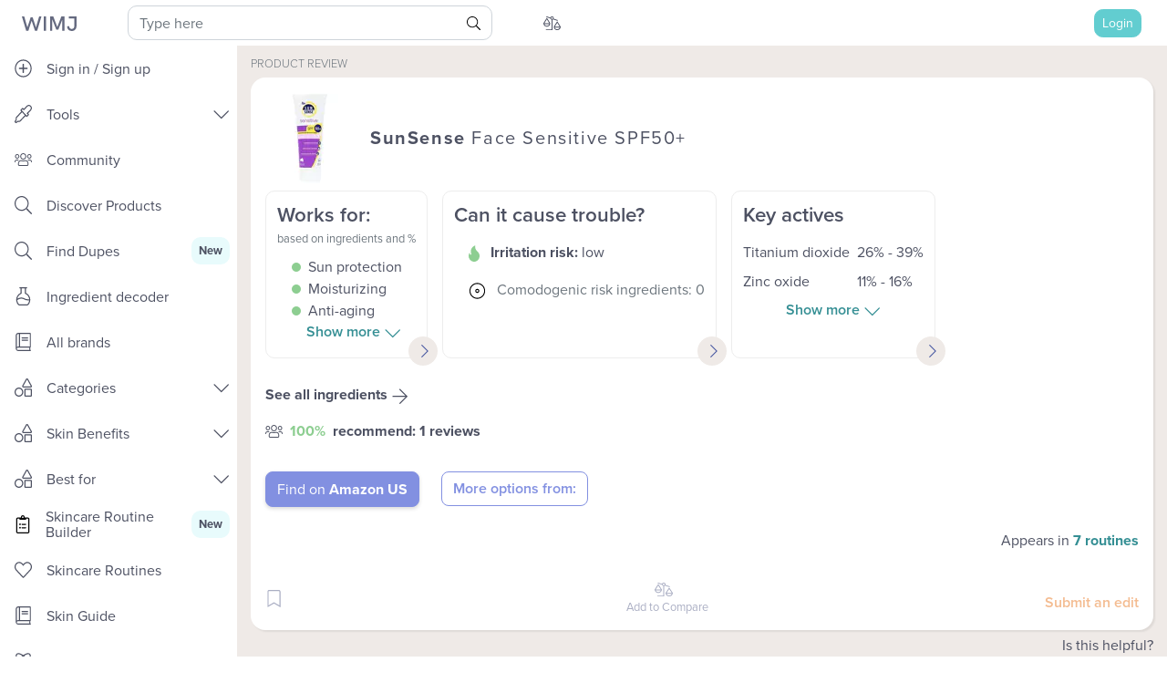

--- FILE ---
content_type: text/html; charset=utf-8
request_url: https://whatsinmyjar.com/product/sunsense-face-sensitive-spf50
body_size: 99489
content:
<!doctype html>
<html data-n-head-ssr lang="en" data-n-head="%7B%22lang%22:%7B%22ssr%22:%22en%22%7D%7D">
  <head >
    <title>Review: SunSense - Face Sensitive SPF50+ - WIMJ</title><meta data-n-head="ssr" name="p:domain_verify" content="38ad18b4771fd93ca2dd79b675eeeab8"><meta data-n-head="ssr" name="facebook-domain-verification" content="4k7bmhkc01rgej7m908ijf6m8yr42d"><meta data-n-head="ssr" charset="utf-8"><meta data-n-head="ssr" name="viewport" content="width=device-width, initial-scale=1, maximum-scale=1, shrink-to-fit=no"><meta data-n-head="ssr" data-hid="og:site_name" name="og:site_name" content="What&#x27;s in my jar"><meta data-n-head="ssr" data-hid="description" name="description" content="Science backed product review of SunSense - Face Sensitive SPF50+. Full ingredients analysis. Effectiveness: 90/100. Irritation potential: low."><meta data-n-head="ssr" data-hid="og:title" name="og:title" content="Review: SunSense - Face Sensitive SPF50+"><meta data-n-head="ssr" data-hid="og:image" name="og:image" content="https://og-image-green-mu.vercel.app/Face%20Sensitive%20SPF50%2B.png?theme=light&amp;md=1&amp;header1=SunSense&amp;irritancy=1&amp;verdict=3&amp;productPicture=https://image-delivery.nyc3.cdn.digitaloceanspaces.com/full/b127b66781402475c10c13487f2e70df.jpeg"><meta data-n-head="ssr" data-hid="og:description" name="og:description" content="Science backed product review of SunSense - Face Sensitive SPF50+. Full ingredients analysis. Promises fulfilled: 90/100. Irritation potential: low."><link rel="icon" type="image/x-icon" href="/favicon.ico?v=2"><link rel="preconnect" href="https://use.typekit.net"><link rel="preload" as="style" href="https://use.typekit.net/mri4zis.css"><link rel="stylesheet" href="https://use.typekit.net/mri4zis.css" media="print" onload="this.media=&#x27;all&#x27;"><link data-n-head="ssr" rel="canonical" href="https://whatsinmyjar.com/product/sunsense-face-sensitive-spf50"><script data-n-head="ssr" data-hid="nuxt-jsonld-5660cbe5" type="application/ld+json">[{"@context":"https://schema.org","@type":"Product","name":"SunSense - Face Sensitive SPF50+","brand":{"@type":"Brand","name":"SunSense"},"review":{"headline":"Review: SunSense - Face Sensitive SPF50+","name":"SunSense - Face Sensitive SPF50+","mainEntityOfPage":"","author":{"@type":"Organization","name":"What's in my jar"},"publisher":{"@type":"Organization","name":"What's in my jar"},"reviewRating":{"@type":"Rating","ratingValue":90,"worstRating":0,"bestRating":100}},"image":"https://image-delivery.nyc3.cdn.digitaloceanspaces.com/full/b127b66781402475c10c13487f2e70df.jpeg"}]</script><style data-vue-ssr-id="7c50f6a8:0 5f5da7db:0 6e7ee307:0 053a58b6:0 023b7e75:0 4a9f6de3:0 0b8f0b8b:0 1dac64a2:0 332ef290:0 26ec9f0b:0 e288a79e:0 4c01182f:0 ace1079e:0 6de43f94:0 027eea6a:0 5cd4c855:0 17b1b43e:0 8484dafa:0 0579e9fa:0 db3ec5b6:0 7dc9a984:0 1c708d9e:0 fbcb4e0e:0 de964db8:0 79921efe:0 18ab59e1:0 189559c4:0 a19696f0:0 0d1bf280:0 b623d196:0 307f7c36:0 189202ee:0 8ba80d06:0 12baa0ec:0 47e52144:0 3f85629b:0 960f900e:0">.carousel-indicators{top:100%}/*!
 * Bootstrap v4.4.1 (https://getbootstrap.com/)
 * Copyright 2011-2019 The Bootstrap Authors
 * Copyright 2011-2019 Twitter, Inc.
 * Licensed under MIT (https://github.com/twbs/bootstrap/blob/master/LICENSE)
 */:root{--blue:#007bff;--indigo:#6610f2;--purple:#8290e1;--pink:#e83e8c;--red:#dc3545;--orange:#fd7e14;--yellow:#ffc107;--green:#8dce91;--teal:#20c997;--cyan:#17a2b8;--white:#fff;--gray:#6c757d;--gray-dark:#343a40;--primary:#62cdd0;--secondary:#ffb87b;--danger:#ee81a2;--action:#18a0fb;--breakpoint-xs:0;--breakpoint-md:768px;--font-family-sans-serif:-apple-system,BlinkMacSystemFont,"Segoe UI",Roboto,"Helvetica Neue",Arial,"Noto Sans","Liberation Sans",sans-serif,"Apple Color Emoji","Segoe UI Emoji","Segoe UI Symbol","Noto Color Emoji";--font-family-monospace:SFMono-Regular,Menlo,Monaco,Consolas,"Liberation Mono","Courier New",monospace}*,:after,:before{box-sizing:border-box}html{font-family:sans-serif;line-height:1.15;-webkit-text-size-adjust:100%;-webkit-tap-highlight-color:rgba(0,0,0,0)}article,aside,figcaption,figure,footer,header,hgroup,main,nav,section{display:block}body{margin:0;font-family:-apple-system,BlinkMacSystemFont,"Segoe UI",Roboto,"Helvetica Neue",Arial,"Noto Sans","Liberation Sans",sans-serif,"Apple Color Emoji","Segoe UI Emoji","Segoe UI Symbol","Noto Color Emoji";font-size:1rem;line-height:1.5;text-align:left;background-color:#fff}[tabindex="-1"]:focus:not(.focus-visible),[tabindex="-1"]:focus:not(:focus-visible){outline:0!important}hr{box-sizing:content-box;height:0;overflow:visible}h1,h2,h3,h4,h5,h6{margin-top:0;margin-bottom:.5rem}p{margin-top:0}abbr[data-original-title],abbr[title]{text-decoration:underline;-webkit-text-decoration:underline dotted;text-decoration:underline dotted;cursor:help;border-bottom:0;-webkit-text-decoration-skip-ink:none;text-decoration-skip-ink:none}address{font-style:normal;line-height:inherit}address,dl,ol,ul{margin-bottom:1rem}dl,ol,ul{margin-top:0}ol ol,ol ul,ul ol,ul ul{margin-bottom:0}dt{font-weight:700}dd{margin-bottom:.5rem;margin-left:0}blockquote{margin:0 0 1rem}b,strong{font-weight:bolder}small{font-size:80%}sub,sup{position:relative;font-size:75%;line-height:0;vertical-align:baseline}sub{bottom:-.25em}sup{top:-.5em}a{color:#4858a1;text-decoration:none;background-color:transparent}a:hover{color:#303b6c;text-decoration:underline}a:not([href]):not([class]),a:not([href]):not([class]):hover{color:inherit;text-decoration:none}code,kbd,pre,samp{font-family:SFMono-Regular,Menlo,Monaco,Consolas,"Liberation Mono","Courier New",monospace;font-size:1em}pre{margin-top:0;margin-bottom:1rem;overflow:auto;-ms-overflow-style:scrollbar}figure{margin:0 0 1rem}img{border-style:none}img,svg{vertical-align:middle}svg{overflow:hidden}table{border-collapse:collapse}caption{padding-top:.75rem;padding-bottom:.75rem;color:#6c757d;text-align:left;caption-side:bottom}th{text-align:inherit;text-align:-webkit-match-parent}label{display:inline-block;margin-bottom:.5rem}button{border-radius:0}button:focus:not(.focus-visible),button:focus:not(:focus-visible){outline:0}button,input,optgroup,select,textarea{margin:0;font-family:inherit;font-size:inherit;line-height:inherit}button,input{overflow:visible}button,select{text-transform:none}[role=button]{cursor:pointer}select{word-wrap:normal}[type=button],[type=reset],[type=submit],button{-webkit-appearance:button}[type=button]:not(:disabled),[type=reset]:not(:disabled),[type=submit]:not(:disabled),button:not(:disabled){cursor:pointer}[type=button]::-moz-focus-inner,[type=reset]::-moz-focus-inner,[type=submit]::-moz-focus-inner,button::-moz-focus-inner{padding:0;border-style:none}input[type=checkbox],input[type=radio]{box-sizing:border-box;padding:0}textarea{overflow:auto;resize:vertical}fieldset{min-width:0;padding:0;margin:0;border:0}legend{display:block;width:100%;max-width:100%;padding:0;margin-bottom:.5rem;font-size:1.5rem;line-height:inherit;color:inherit;white-space:normal}progress{vertical-align:baseline}[type=number]::-webkit-inner-spin-button,[type=number]::-webkit-outer-spin-button{height:auto}[type=search]{outline-offset:-2px;-webkit-appearance:none}[type=search]::-webkit-search-decoration{-webkit-appearance:none}::-webkit-file-upload-button{font:inherit;-webkit-appearance:button}output{display:inline-block}summary{display:list-item;cursor:pointer}template{display:none}[hidden]{display:none!important}.h1,.h2,.h3,.h4,.h5,.h6,h1,h2,h3,h4,h5,h6{margin-bottom:.5rem;font-weight:500;line-height:1.2}.h1,h1{font-size:2.5rem}.h2,h2{font-size:2rem}.h3,h3{font-size:1.75rem}.h4,h4{font-size:1.5rem}.h5,h5{font-size:1.25rem}.h6,h6{font-size:1rem}.lead{font-size:1.25rem;font-weight:300}.display-1{font-size:6rem}.display-1,.display-2{font-weight:300;line-height:1.2}.display-2{font-size:5.5rem}.display-3{font-size:4.5rem}.display-3,.display-4{font-weight:300;line-height:1.2}.display-4{font-size:3.5rem}hr{margin-top:1rem;margin-bottom:1rem;border:0;border-top:1px solid rgba(0,0,0,.1)}.small,small{font-size:80%;font-weight:400}.mark,mark{padding:.2em;background-color:#fcf8e3}.list-inline,.list-unstyled{padding-left:0;list-style:none}.list-inline-item{display:inline-block}.list-inline-item:not(:last-child){margin-right:.5rem}.initialism{font-size:90%;text-transform:uppercase}.blockquote{margin-bottom:1rem;font-size:1.25rem}.blockquote-footer{display:block;font-size:80%;color:#6c757d}.blockquote-footer:before{content:"\2014\00A0"}.img-fluid,.img-thumbnail{max-width:100%;height:auto}.img-thumbnail{padding:.25rem;background-color:#fff;border:1px solid #dee2e6;border-radius:.6rem}.figure{display:inline-block}.figure-img{margin-bottom:.5rem;line-height:1}.figure-caption{font-size:90%;color:#6c757d}code{font-size:87.5%;color:#e83e8c;word-wrap:break-word}a>code{color:inherit}kbd{padding:.2rem .4rem;font-size:87.5%;color:#fff;background-color:#212529;border-radius:.2rem}kbd kbd{padding:0;font-size:100%;font-weight:700}pre{display:block;font-size:87.5%;color:#212529}pre code{font-size:inherit;color:inherit;word-break:normal}.pre-scrollable{max-height:340px;overflow-y:scroll}.container,.container-fluid,.container-lg,.container-md,.container-sm,.container-xl{width:100%;padding-right:15px;padding-left:15px;margin-right:auto;margin-left:auto}.container,.container-md{max-width:540px}@media (min-width:768px){.container,.container-md{max-width:720px}}.container,.container-md{max-width:960px;max-width:1140px}.row{display:flex;flex-wrap:wrap;margin-right:-15px;margin-left:-15px}.no-gutters{margin-right:0;margin-left:0}.no-gutters>.col,.no-gutters>[class*=col-]{padding-right:0;padding-left:0}.col,.col-1,.col-2,.col-3,.col-4,.col-5,.col-6,.col-7,.col-8,.col-9,.col-10,.col-11,.col-12,.col-auto,.col-md,.col-md-1,.col-md-2,.col-md-3,.col-md-4,.col-md-5,.col-md-6,.col-md-7,.col-md-8,.col-md-9,.col-md-10,.col-md-11,.col-md-12,.col-md-auto{position:relative;width:100%;padding-right:15px;padding-left:15px}.col{flex-basis:0;flex-grow:1;max-width:100%}.row-cols-1>*{flex:0 0 100%;max-width:100%}.row-cols-2>*{flex:0 0 50%;max-width:50%}.row-cols-3>*{flex:0 0 33.33333%;max-width:33.33333%}.row-cols-4>*{flex:0 0 25%;max-width:25%}.row-cols-5>*{flex:0 0 20%;max-width:20%}.row-cols-6>*{flex:0 0 16.66667%;max-width:16.66667%}.col-auto{flex:0 0 auto;width:auto;max-width:100%}.col-1{flex:0 0 8.33333%;max-width:8.33333%}.col-2{flex:0 0 16.66667%;max-width:16.66667%}.col-3{flex:0 0 25%;max-width:25%}.col-4{flex:0 0 33.33333%;max-width:33.33333%}.col-5{flex:0 0 41.66667%;max-width:41.66667%}.col-6{flex:0 0 50%;max-width:50%}.col-7{flex:0 0 58.33333%;max-width:58.33333%}.col-8{flex:0 0 66.66667%;max-width:66.66667%}.col-9{flex:0 0 75%;max-width:75%}.col-10{flex:0 0 83.33333%;max-width:83.33333%}.col-11{flex:0 0 91.66667%;max-width:91.66667%}.col-12{flex:0 0 100%;max-width:100%}.order-first{order:-1}.order-last{order:13}.order-0{order:0}.order-1{order:1}.order-2{order:2}.order-3{order:3}.order-4{order:4}.order-5{order:5}.order-6{order:6}.order-7{order:7}.order-8{order:8}.order-9{order:9}.order-10{order:10}.order-11{order:11}.order-12{order:12}.offset-1{margin-left:8.33333%}.offset-2{margin-left:16.66667%}.offset-3{margin-left:25%}.offset-4{margin-left:33.33333%}.offset-5{margin-left:41.66667%}.offset-6{margin-left:50%}.offset-7{margin-left:58.33333%}.offset-8{margin-left:66.66667%}.offset-9{margin-left:75%}.offset-10{margin-left:83.33333%}.offset-11{margin-left:91.66667%}@media (min-width:768px){.col-md{flex-basis:0;flex-grow:1;max-width:100%}.row-cols-md-1>*{flex:0 0 100%;max-width:100%}.row-cols-md-2>*{flex:0 0 50%;max-width:50%}.row-cols-md-3>*{flex:0 0 33.33333%;max-width:33.33333%}.row-cols-md-4>*{flex:0 0 25%;max-width:25%}.row-cols-md-5>*{flex:0 0 20%;max-width:20%}.row-cols-md-6>*{flex:0 0 16.66667%;max-width:16.66667%}.col-md-auto{flex:0 0 auto;width:auto;max-width:100%}.col-md-1{flex:0 0 8.33333%;max-width:8.33333%}.col-md-2{flex:0 0 16.66667%;max-width:16.66667%}.col-md-3{flex:0 0 25%;max-width:25%}.col-md-4{flex:0 0 33.33333%;max-width:33.33333%}.col-md-5{flex:0 0 41.66667%;max-width:41.66667%}.col-md-6{flex:0 0 50%;max-width:50%}.col-md-7{flex:0 0 58.33333%;max-width:58.33333%}.col-md-8{flex:0 0 66.66667%;max-width:66.66667%}.col-md-9{flex:0 0 75%;max-width:75%}.col-md-10{flex:0 0 83.33333%;max-width:83.33333%}.col-md-11{flex:0 0 91.66667%;max-width:91.66667%}.col-md-12{flex:0 0 100%;max-width:100%}.order-md-first{order:-1}.order-md-last{order:13}.order-md-0{order:0}.order-md-1{order:1}.order-md-2{order:2}.order-md-3{order:3}.order-md-4{order:4}.order-md-5{order:5}.order-md-6{order:6}.order-md-7{order:7}.order-md-8{order:8}.order-md-9{order:9}.order-md-10{order:10}.order-md-11{order:11}.order-md-12{order:12}.offset-md-0{margin-left:0}.offset-md-1{margin-left:8.33333%}.offset-md-2{margin-left:16.66667%}.offset-md-3{margin-left:25%}.offset-md-4{margin-left:33.33333%}.offset-md-5{margin-left:41.66667%}.offset-md-6{margin-left:50%}.offset-md-7{margin-left:58.33333%}.offset-md-8{margin-left:66.66667%}.offset-md-9{margin-left:75%}.offset-md-10{margin-left:83.33333%}.offset-md-11{margin-left:91.66667%}}.table{width:100%;margin-bottom:1rem;color:#4d5162}.table td,.table th{padding:.75rem;vertical-align:top;border-top:1px solid #dee2e6}.table thead th{vertical-align:bottom;border-bottom:2px solid #dee2e6}.table tbody+tbody{border-top:2px solid #dee2e6}.table-sm td,.table-sm th{padding:.3rem}.table-bordered,.table-bordered td,.table-bordered th{border:1px solid #dee2e6}.table-bordered thead td,.table-bordered thead th{border-bottom-width:2px}.table-borderless tbody+tbody,.table-borderless td,.table-borderless th,.table-borderless thead th{border:0}.table-striped tbody tr:nth-of-type(odd){background-color:rgba(0,0,0,.05)}.table-hover tbody tr:hover{color:#4d5162;background-color:rgba(0,0,0,.075)}.table-primary,.table-primary>td,.table-primary>th{background-color:#d3f1f2}.table-primary tbody+tbody,.table-primary td,.table-primary th,.table-primary thead th{border-color:#ade5e7}.table-hover .table-primary:hover,.table-hover .table-primary:hover>td,.table-hover .table-primary:hover>th{background-color:#bfebec}.table-secondary,.table-secondary>td,.table-secondary>th{background-color:#ffebda}.table-secondary tbody+tbody,.table-secondary td,.table-secondary th,.table-secondary thead th{border-color:#ffdaba}.table-hover .table-secondary:hover,.table-hover .table-secondary:hover>td,.table-hover .table-secondary:hover>th{background-color:#ffddc1}.table-danger,.table-danger>td,.table-danger>th{background-color:#fadce5}.table-danger tbody+tbody,.table-danger td,.table-danger th,.table-danger thead th{border-color:#f6bdcf}.table-hover .table-danger:hover,.table-hover .table-danger:hover>td,.table-hover .table-danger:hover>th{background-color:#f7c6d4}.table-action,.table-action>td,.table-action>th{background-color:#bee4fe}.table-action tbody+tbody,.table-action td,.table-action th,.table-action thead th{border-color:#87cefd}.table-hover .table-action:hover,.table-hover .table-action:hover>td,.table-hover .table-action:hover>th{background-color:#a5dafe}.table-active,.table-active>td,.table-active>th,.table-hover .table-active:hover,.table-hover .table-active:hover>td,.table-hover .table-active:hover>th{background-color:rgba(0,0,0,.075)}.table .thead-dark th{color:#fff;background-color:#343a40;border-color:#454d55}.table .thead-light th{color:#495057;background-color:#e9ecef;border-color:#dee2e6}.table-dark{color:#fff;background-color:#343a40}.table-dark td,.table-dark th,.table-dark thead th{border-color:#454d55}.table-dark.table-bordered{border:0}.table-dark.table-striped tbody tr:nth-of-type(odd){background-color:hsla(0,0%,100%,.05)}.table-dark.table-hover tbody tr:hover{color:#fff;background-color:hsla(0,0%,100%,.075)}@media (max-width:767.98px){.table-responsive-md{display:block;width:100%;overflow-x:auto;-webkit-overflow-scrolling:touch}.table-responsive-md>.table-bordered{border:0}}.table-responsive{display:block;width:100%;overflow-x:auto;-webkit-overflow-scrolling:touch}.table-responsive>.table-bordered{border:0}.form-control{display:block;width:100%;height:calc(1.5em + .75rem + 2px);padding:.375rem .75rem;font-size:1rem;font-weight:400;line-height:1.5;color:#495057;background-color:#fff;background-clip:padding-box;border:1px solid #ced4da;border-radius:10px;transition:border-color .15s ease-in-out,box-shadow .15s ease-in-out}@media (prefers-reduced-motion:reduce){.form-control{transition:none}}.form-control::-ms-expand{background-color:transparent;border:0}.form-control:focus{color:#495057;background-color:#fff;border-color:#c4eced;outline:0;box-shadow:0 0 0 .2rem rgba(98,205,208,.25)}.form-control::-moz-placeholder{color:#6c757d;opacity:1}.form-control:-ms-input-placeholder{color:#6c757d;opacity:1}.form-control::placeholder{color:#6c757d;opacity:1}.form-control:disabled,.form-control[readonly]{background-color:#e9ecef;opacity:1}input[type=date].form-control,input[type=datetime-local].form-control,input[type=month].form-control,input[type=time].form-control{-webkit-appearance:none;-moz-appearance:none;appearance:none}select.form-control:-moz-focusring{color:transparent;text-shadow:0 0 0 #495057}select.form-control:focus::-ms-value{color:#495057;background-color:#fff}.form-control-file,.form-control-range{display:block;width:100%}.col-form-label{padding-top:calc(.375rem + 1px);padding-bottom:calc(.375rem + 1px);margin-bottom:0;font-size:inherit;line-height:1.5}.col-form-label-lg{padding-top:calc(.5rem + 1px);padding-bottom:calc(.5rem + 1px);font-size:1rem;line-height:1.5}.col-form-label-sm{padding-top:calc(.25rem + 1px);padding-bottom:calc(.25rem + 1px);font-size:.875rem;line-height:1.5}.form-control-plaintext{display:block;width:100%;padding:.375rem 0;margin-bottom:0;font-size:1rem;line-height:1.5;color:#4d5162;background-color:transparent;border:solid transparent;border-width:1px 0}.form-control-plaintext.form-control-lg,.form-control-plaintext.form-control-sm{padding-right:0;padding-left:0}.form-control-sm{height:calc(1.5em + .5rem + 2px);padding:.25rem .5rem;font-size:.875rem}.form-control-lg,.form-control-sm{line-height:1.5;border-radius:.5rem}.form-control-lg{height:calc(1.5em + 1rem + 2px);padding:.5rem 1rem;font-size:1rem}select.form-control[multiple],select.form-control[size],textarea.form-control{height:auto}.form-group{margin-bottom:1rem}.form-text{display:block;margin-top:.25rem}.form-row{display:flex;flex-wrap:wrap;margin-right:-5px;margin-left:-5px}.form-row>.col,.form-row>[class*=col-]{padding-right:5px;padding-left:5px}.form-check{position:relative;display:block;padding-left:1.25rem}.form-check-input{position:absolute;margin-top:.3rem;margin-left:-1.25rem}.form-check-input:disabled~.form-check-label,.form-check-input[disabled]~.form-check-label{color:#6c757d}.form-check-label{margin-bottom:0}.form-check-inline{display:inline-flex;align-items:center;padding-left:0;margin-right:.75rem}.form-check-inline .form-check-input{position:static;margin-top:0;margin-right:.3125rem;margin-left:0}.valid-feedback{display:none;width:100%;margin-top:.25rem;font-size:80%;color:#62cdd0}.valid-tooltip{position:absolute;top:100%;left:0;z-index:5;display:none;max-width:100%;padding:.25rem .5rem;margin-top:.1rem;font-size:.875rem;line-height:1.5;color:#212529;background-color:rgba(98,205,208,.9);border-radius:.6rem}.form-row>.col>.valid-tooltip,.form-row>[class*=col-]>.valid-tooltip{left:5px}.is-valid~.valid-feedback,.is-valid~.valid-tooltip,.was-validated :valid~.valid-feedback,.was-validated :valid~.valid-tooltip{display:block}.form-control.is-valid,.was-validated .form-control:valid{border-color:#62cdd0;padding-right:calc(1.5em + .75rem)!important;background-image:url("data:image/svg+xml;charset=utf-8,%3Csvg xmlns='http://www.w3.org/2000/svg' width='8' height='8'%3E%3Cpath fill='%2362CDD0' d='M2.3 6.73L.6 4.53c-.4-1.04.46-1.4 1.1-.8l1.1 1.4 3.4-3.8c.6-.63 1.6-.27 1.2.7l-4 4.6c-.43.5-.8.4-1.1.1z'/%3E%3C/svg%3E");background-repeat:no-repeat;background-position:right calc(.375em + .1875rem) center;background-size:calc(.75em + .375rem) calc(.75em + .375rem)}.form-control.is-valid:focus,.was-validated .form-control:valid:focus{border-color:#62cdd0;box-shadow:0 0 0 .2rem rgba(98,205,208,.25)}.was-validated select.form-control:valid,select.form-control.is-valid{padding-right:3rem!important;background-position:right 1.5rem center}.was-validated textarea.form-control:valid,textarea.form-control.is-valid{padding-right:calc(1.5em + .75rem);background-position:top calc(.375em + .1875rem) right calc(.375em + .1875rem)}.custom-select.is-valid,.was-validated .custom-select:valid{border-color:#62cdd0;padding-right:calc(.75em + 2.3125rem)!important;background:url("data:image/svg+xml;charset=utf-8,%3Csvg xmlns='http://www.w3.org/2000/svg' width='4' height='5'%3E%3Cpath fill='%23343a40' d='M2 0L0 2h4zm0 5L0 3h4z'/%3E%3C/svg%3E") right .75rem center/8px 10px no-repeat,#fff url("data:image/svg+xml;charset=utf-8,%3Csvg xmlns='http://www.w3.org/2000/svg' width='8' height='8'%3E%3Cpath fill='%2362CDD0' d='M2.3 6.73L.6 4.53c-.4-1.04.46-1.4 1.1-.8l1.1 1.4 3.4-3.8c.6-.63 1.6-.27 1.2.7l-4 4.6c-.43.5-.8.4-1.1.1z'/%3E%3C/svg%3E") center right 1.75rem/calc(.75em + .375rem) calc(.75em + .375rem) no-repeat}.custom-select.is-valid:focus,.was-validated .custom-select:valid:focus{border-color:#62cdd0;box-shadow:0 0 0 .2rem rgba(98,205,208,.25)}.form-check-input.is-valid~.form-check-label,.was-validated .form-check-input:valid~.form-check-label{color:#62cdd0}.form-check-input.is-valid~.valid-feedback,.form-check-input.is-valid~.valid-tooltip,.was-validated .form-check-input:valid~.valid-feedback,.was-validated .form-check-input:valid~.valid-tooltip{display:block}.custom-control-input.is-valid~.custom-control-label,.was-validated .custom-control-input:valid~.custom-control-label{color:#62cdd0}.custom-control-input.is-valid~.custom-control-label:before,.was-validated .custom-control-input:valid~.custom-control-label:before{border-color:#62cdd0}.custom-control-input.is-valid:checked~.custom-control-label:before,.was-validated .custom-control-input:valid:checked~.custom-control-label:before{border-color:#89dadc;background-color:#89dadc}.custom-control-input.is-valid:focus~.custom-control-label:before,.was-validated .custom-control-input:valid:focus~.custom-control-label:before{box-shadow:0 0 0 .2rem rgba(98,205,208,.25)}.custom-control-input.is-valid:focus:not(:checked)~.custom-control-label:before,.custom-file-input.is-valid~.custom-file-label,.was-validated .custom-control-input:valid:focus:not(:checked)~.custom-control-label:before,.was-validated .custom-file-input:valid~.custom-file-label{border-color:#62cdd0}.custom-file-input.is-valid:focus~.custom-file-label,.was-validated .custom-file-input:valid:focus~.custom-file-label{border-color:#62cdd0;box-shadow:0 0 0 .2rem rgba(98,205,208,.25)}.invalid-feedback{display:none;width:100%;margin-top:.25rem;font-size:80%;color:#ee81a2}.invalid-tooltip{position:absolute;top:100%;left:0;z-index:5;display:none;max-width:100%;padding:.25rem .5rem;margin-top:.1rem;font-size:.875rem;line-height:1.5;color:#212529;background-color:rgba(238,129,162,.9);border-radius:.6rem}.form-row>.col>.invalid-tooltip,.form-row>[class*=col-]>.invalid-tooltip{left:5px}.is-invalid~.invalid-feedback,.is-invalid~.invalid-tooltip,.was-validated :invalid~.invalid-feedback,.was-validated :invalid~.invalid-tooltip{display:block}.form-control.is-invalid,.was-validated .form-control:invalid{border-color:#ee81a2;padding-right:calc(1.5em + .75rem)!important;background-image:url("data:image/svg+xml;charset=utf-8,%3Csvg xmlns='http://www.w3.org/2000/svg' width='12' height='12' fill='none' stroke='%23EE81A2'%3E%3Ccircle cx='6' cy='6' r='4.5'/%3E%3Cpath stroke-linejoin='round' d='M5.8 3.6h.4L6 6.5z'/%3E%3Ccircle cx='6' cy='8.2' r='.6' fill='%23EE81A2' stroke='none'/%3E%3C/svg%3E");background-repeat:no-repeat;background-position:right calc(.375em + .1875rem) center;background-size:calc(.75em + .375rem) calc(.75em + .375rem)}.form-control.is-invalid:focus,.was-validated .form-control:invalid:focus{border-color:#ee81a2;box-shadow:0 0 0 .2rem rgba(238,129,162,.25)}.was-validated select.form-control:invalid,select.form-control.is-invalid{padding-right:3rem!important;background-position:right 1.5rem center}.was-validated textarea.form-control:invalid,textarea.form-control.is-invalid{padding-right:calc(1.5em + .75rem);background-position:top calc(.375em + .1875rem) right calc(.375em + .1875rem)}.custom-select.is-invalid,.was-validated .custom-select:invalid{border-color:#ee81a2;padding-right:calc(.75em + 2.3125rem)!important;background:url("data:image/svg+xml;charset=utf-8,%3Csvg xmlns='http://www.w3.org/2000/svg' width='4' height='5'%3E%3Cpath fill='%23343a40' d='M2 0L0 2h4zm0 5L0 3h4z'/%3E%3C/svg%3E") right .75rem center/8px 10px no-repeat,#fff url("data:image/svg+xml;charset=utf-8,%3Csvg xmlns='http://www.w3.org/2000/svg' width='12' height='12' fill='none' stroke='%23EE81A2'%3E%3Ccircle cx='6' cy='6' r='4.5'/%3E%3Cpath stroke-linejoin='round' d='M5.8 3.6h.4L6 6.5z'/%3E%3Ccircle cx='6' cy='8.2' r='.6' fill='%23EE81A2' stroke='none'/%3E%3C/svg%3E") center right 1.75rem/calc(.75em + .375rem) calc(.75em + .375rem) no-repeat}.custom-select.is-invalid:focus,.was-validated .custom-select:invalid:focus{border-color:#ee81a2;box-shadow:0 0 0 .2rem rgba(238,129,162,.25)}.form-check-input.is-invalid~.form-check-label,.was-validated .form-check-input:invalid~.form-check-label{color:#ee81a2}.form-check-input.is-invalid~.invalid-feedback,.form-check-input.is-invalid~.invalid-tooltip,.was-validated .form-check-input:invalid~.invalid-feedback,.was-validated .form-check-input:invalid~.invalid-tooltip{display:block}.custom-control-input.is-invalid~.custom-control-label,.was-validated .custom-control-input:invalid~.custom-control-label{color:#ee81a2}.custom-control-input.is-invalid~.custom-control-label:before,.was-validated .custom-control-input:invalid~.custom-control-label:before{border-color:#ee81a2}.custom-control-input.is-invalid:checked~.custom-control-label:before,.was-validated .custom-control-input:invalid:checked~.custom-control-label:before{border-color:#f4aec3;background-color:#f4aec3}.custom-control-input.is-invalid:focus~.custom-control-label:before,.was-validated .custom-control-input:invalid:focus~.custom-control-label:before{box-shadow:0 0 0 .2rem rgba(238,129,162,.25)}.custom-control-input.is-invalid:focus:not(:checked)~.custom-control-label:before,.custom-file-input.is-invalid~.custom-file-label,.was-validated .custom-control-input:invalid:focus:not(:checked)~.custom-control-label:before,.was-validated .custom-file-input:invalid~.custom-file-label{border-color:#ee81a2}.custom-file-input.is-invalid:focus~.custom-file-label,.was-validated .custom-file-input:invalid:focus~.custom-file-label{border-color:#ee81a2;box-shadow:0 0 0 .2rem rgba(238,129,162,.25)}.form-inline{display:flex;flex-flow:row wrap;align-items:center}.form-inline .form-check{width:100%}.form-inline label{justify-content:center}.form-inline .form-group,.form-inline label{display:flex;align-items:center;margin-bottom:0}.form-inline .form-group{flex:0 0 auto;flex-flow:row wrap}.form-inline .form-control{display:inline-block;width:auto;vertical-align:middle}.form-inline .form-control-plaintext{display:inline-block}.form-inline .custom-select,.form-inline .input-group{width:auto}.form-inline .form-check{display:flex;align-items:center;justify-content:center;width:auto;padding-left:0}.form-inline .form-check-input{position:relative;flex-shrink:0;margin-top:0;margin-right:.25rem;margin-left:0}.form-inline .custom-control{align-items:center;justify-content:center}.form-inline .custom-control-label{margin-bottom:0}.btn{display:inline-block;font-weight:400;color:#4d5162;text-align:center;vertical-align:middle;-webkit-user-select:none;-moz-user-select:none;-ms-user-select:none;user-select:none;background-color:transparent;border:1px solid transparent;padding:.375rem .75rem;font-size:1rem;line-height:1.5;border-radius:1rem;transition:color .15s ease-in-out,background-color .15s ease-in-out,border-color .15s ease-in-out,box-shadow .15s ease-in-out}@media (prefers-reduced-motion:reduce){.btn{transition:none}}.btn:hover{color:#4d5162;text-decoration:none}.btn.focus,.btn:focus{outline:0;box-shadow:0 0 0 .2rem rgba(98,205,208,.25)}.btn.disabled,.btn:disabled{opacity:.65}.btn:not(:disabled):not(.disabled){cursor:pointer}a.btn.disabled,fieldset:disabled a.btn{pointer-events:none}.btn-primary{color:#212529;background-color:#62cdd0;border-color:#62cdd0}.btn-primary.focus,.btn-primary:focus,.btn-primary:hover{color:#212529;background-color:#45c4c7;border-color:#3bc1c4}.btn-primary.focus,.btn-primary:focus{box-shadow:0 0 0 .2rem rgba(88,180,183,.5)}.btn-primary.disabled,.btn-primary:disabled{color:#212529;background-color:#62cdd0;border-color:#62cdd0}.btn-primary:not(:disabled):not(.disabled).active,.btn-primary:not(:disabled):not(.disabled):active,.show>.btn-primary.dropdown-toggle{color:#212529;background-color:#3bc1c4;border-color:#38b7ba}.btn-primary:not(:disabled):not(.disabled).active:focus,.btn-primary:not(:disabled):not(.disabled):active:focus,.show>.btn-primary.dropdown-toggle:focus{box-shadow:0 0 0 .2rem rgba(88,180,183,.5)}.btn-secondary{color:#212529;background-color:#ffb87b;border-color:#ffb87b}.btn-secondary.focus,.btn-secondary:focus,.btn-secondary:hover{color:#212529;background-color:#ffa355;border-color:#ff9d48}.btn-secondary.focus,.btn-secondary:focus{box-shadow:0 0 0 .2rem rgba(222,162,111,.5)}.btn-secondary.disabled,.btn-secondary:disabled{color:#212529;background-color:#ffb87b;border-color:#ffb87b}.btn-secondary:not(:disabled):not(.disabled).active,.btn-secondary:not(:disabled):not(.disabled):active,.show>.btn-secondary.dropdown-toggle{color:#212529;background-color:#ff9d48;border-color:#ff963b}.btn-secondary:not(:disabled):not(.disabled).active:focus,.btn-secondary:not(:disabled):not(.disabled):active:focus,.show>.btn-secondary.dropdown-toggle:focus{box-shadow:0 0 0 .2rem rgba(222,162,111,.5)}.btn-danger{color:#212529;background-color:#ee81a2;border-color:#ee81a2}.btn-danger.focus,.btn-danger:focus,.btn-danger:hover{color:#fff;background-color:#e95f89;border-color:#e85481}.btn-danger.focus,.btn-danger:focus{box-shadow:0 0 0 .2rem rgba(207,115,144,.5)}.btn-danger.disabled,.btn-danger:disabled{color:#212529;background-color:#ee81a2;border-color:#ee81a2}.btn-danger:not(:disabled):not(.disabled).active,.btn-danger:not(:disabled):not(.disabled):active,.show>.btn-danger.dropdown-toggle{color:#fff;background-color:#e85481;border-color:#e64979}.btn-danger:not(:disabled):not(.disabled).active:focus,.btn-danger:not(:disabled):not(.disabled):active:focus,.show>.btn-danger.dropdown-toggle:focus{box-shadow:0 0 0 .2rem rgba(207,115,144,.5)}.btn-action{color:#fff;background-color:#18a0fb;border-color:#18a0fb}.btn-action.focus,.btn-action:focus,.btn-action:hover{color:#fff;background-color:#048de9;border-color:#0485dc}.btn-action.focus,.btn-action:focus{box-shadow:0 0 0 .2rem rgba(59,174,252,.5)}.btn-action.disabled,.btn-action:disabled{color:#fff;background-color:#18a0fb;border-color:#18a0fb}.btn-action:not(:disabled):not(.disabled).active,.btn-action:not(:disabled):not(.disabled):active,.show>.btn-action.dropdown-toggle{color:#fff;background-color:#0485dc;border-color:#047ed0}.btn-action:not(:disabled):not(.disabled).active:focus,.btn-action:not(:disabled):not(.disabled):active:focus,.show>.btn-action.dropdown-toggle:focus{box-shadow:0 0 0 .2rem rgba(59,174,252,.5)}.btn-outline-primary{color:#62cdd0;border-color:#62cdd0}.btn-outline-primary:hover{color:#212529;background-color:#62cdd0;border-color:#62cdd0}.btn-outline-primary.focus,.btn-outline-primary:focus{box-shadow:0 0 0 .2rem rgba(98,205,208,.5)}.btn-outline-primary.disabled,.btn-outline-primary:disabled{color:#62cdd0;background-color:transparent}.btn-outline-primary:not(:disabled):not(.disabled).active,.btn-outline-primary:not(:disabled):not(.disabled):active,.show>.btn-outline-primary.dropdown-toggle{color:#212529;background-color:#62cdd0;border-color:#62cdd0}.btn-outline-primary:not(:disabled):not(.disabled).active:focus,.btn-outline-primary:not(:disabled):not(.disabled):active:focus,.show>.btn-outline-primary.dropdown-toggle:focus{box-shadow:0 0 0 .2rem rgba(98,205,208,.5)}.btn-outline-secondary{color:#ffb87b;border-color:#ffb87b}.btn-outline-secondary:hover{color:#212529;background-color:#ffb87b;border-color:#ffb87b}.btn-outline-secondary.focus,.btn-outline-secondary:focus{box-shadow:0 0 0 .2rem rgba(255,184,123,.5)}.btn-outline-secondary.disabled,.btn-outline-secondary:disabled{color:#ffb87b;background-color:transparent}.btn-outline-secondary:not(:disabled):not(.disabled).active,.btn-outline-secondary:not(:disabled):not(.disabled):active,.show>.btn-outline-secondary.dropdown-toggle{color:#212529;background-color:#ffb87b;border-color:#ffb87b}.btn-outline-secondary:not(:disabled):not(.disabled).active:focus,.btn-outline-secondary:not(:disabled):not(.disabled):active:focus,.show>.btn-outline-secondary.dropdown-toggle:focus{box-shadow:0 0 0 .2rem rgba(255,184,123,.5)}.btn-outline-danger{color:#ee81a2;border-color:#ee81a2}.btn-outline-danger:hover{color:#212529;background-color:#ee81a2;border-color:#ee81a2}.btn-outline-danger.focus,.btn-outline-danger:focus{box-shadow:0 0 0 .2rem rgba(238,129,162,.5)}.btn-outline-danger.disabled,.btn-outline-danger:disabled{color:#ee81a2;background-color:transparent}.btn-outline-danger:not(:disabled):not(.disabled).active,.btn-outline-danger:not(:disabled):not(.disabled):active,.show>.btn-outline-danger.dropdown-toggle{color:#212529;background-color:#ee81a2;border-color:#ee81a2}.btn-outline-danger:not(:disabled):not(.disabled).active:focus,.btn-outline-danger:not(:disabled):not(.disabled):active:focus,.show>.btn-outline-danger.dropdown-toggle:focus{box-shadow:0 0 0 .2rem rgba(238,129,162,.5)}.btn-outline-action{color:#18a0fb;border-color:#18a0fb}.btn-outline-action:hover{color:#fff;background-color:#18a0fb;border-color:#18a0fb}.btn-outline-action.focus,.btn-outline-action:focus{box-shadow:0 0 0 .2rem rgba(24,160,251,.5)}.btn-outline-action.disabled,.btn-outline-action:disabled{color:#18a0fb;background-color:transparent}.btn-outline-action:not(:disabled):not(.disabled).active,.btn-outline-action:not(:disabled):not(.disabled):active,.show>.btn-outline-action.dropdown-toggle{color:#fff;background-color:#18a0fb;border-color:#18a0fb}.btn-outline-action:not(:disabled):not(.disabled).active:focus,.btn-outline-action:not(:disabled):not(.disabled):active:focus,.show>.btn-outline-action.dropdown-toggle:focus{box-shadow:0 0 0 .2rem rgba(24,160,251,.5)}.btn-link{font-weight:400;color:#4858a1;text-decoration:none}.btn-link:hover{color:#303b6c}.btn-link.focus,.btn-link:focus,.btn-link:hover{text-decoration:underline}.btn-link.disabled,.btn-link:disabled{color:#6c757d;pointer-events:none}.btn-group-lg>.btn,.btn-lg{padding:.5rem 1rem;font-size:1rem;line-height:1.5;border-radius:.3rem}.btn-group-sm>.btn,.btn-sm{padding:.25rem .5rem;font-size:.875rem;line-height:1.5;border-radius:.2rem}.btn-block{display:block;width:100%}.btn-block+.btn-block{margin-top:.5rem}input[type=button].btn-block,input[type=reset].btn-block,input[type=submit].btn-block{width:100%}.fade{transition:opacity .15s linear}@media (prefers-reduced-motion:reduce){.fade{transition:none}}.fade:not(.show){opacity:0}.collapse:not(.show){display:none}.collapsing{position:relative;height:0;overflow:hidden;transition:height .35s ease}@media (prefers-reduced-motion:reduce){.collapsing{transition:none}}.dropdown,.dropleft,.dropright,.dropup{position:relative}.dropdown-toggle{white-space:nowrap}.dropdown-toggle:after{display:inline-block;margin-left:.255em;vertical-align:.255em;content:"";border-top:.3em solid;border-right:.3em solid transparent;border-bottom:0;border-left:.3em solid transparent}.dropdown-toggle:empty:after{margin-left:0}.dropdown-menu{position:absolute;top:100%;left:0;z-index:1000;display:none;float:left;min-width:10rem;padding:.5rem 0;margin:.125rem 0 0;font-size:1rem;color:#4d5162;text-align:left;list-style:none;background-color:#fff;background-clip:padding-box;border:1px solid rgba(0,0,0,.15);border-radius:.6rem}.dropdown-menu-left{right:auto;left:0}.dropdown-menu-right{right:0;left:auto}@media (min-width:768px){.dropdown-menu-md-left{right:auto;left:0}.dropdown-menu-md-right{right:0;left:auto}}.dropup .dropdown-menu{top:auto;bottom:100%;margin-top:0;margin-bottom:.125rem}.dropup .dropdown-toggle:after{display:inline-block;margin-left:.255em;vertical-align:.255em;content:"";border-top:0;border-right:.3em solid transparent;border-bottom:.3em solid;border-left:.3em solid transparent}.dropup .dropdown-toggle:empty:after{margin-left:0}.dropright .dropdown-menu{top:0;right:auto;left:100%;margin-top:0;margin-left:.125rem}.dropright .dropdown-toggle:after{display:inline-block;margin-left:.255em;vertical-align:.255em;content:"";border-top:.3em solid transparent;border-right:0;border-bottom:.3em solid transparent;border-left:.3em solid}.dropright .dropdown-toggle:empty:after{margin-left:0}.dropright .dropdown-toggle:after{vertical-align:0}.dropleft .dropdown-menu{top:0;right:100%;left:auto;margin-top:0;margin-right:.125rem}.dropleft .dropdown-toggle:after{display:inline-block;margin-left:.255em;vertical-align:.255em;content:"";display:none}.dropleft .dropdown-toggle:before{display:inline-block;margin-right:.255em;vertical-align:.255em;content:"";border-top:.3em solid transparent;border-right:.3em solid;border-bottom:.3em solid transparent}.dropleft .dropdown-toggle:empty:after{margin-left:0}.dropleft .dropdown-toggle:before{vertical-align:0}.dropdown-menu[x-placement^=bottom],.dropdown-menu[x-placement^=left],.dropdown-menu[x-placement^=right],.dropdown-menu[x-placement^=top]{right:auto;bottom:auto}.dropdown-divider{height:0;margin:.5rem 0;overflow:hidden;border-top:1px solid #e9ecef}.dropdown-item{display:block;width:100%;padding:.25rem 1.5rem;clear:both;font-weight:400;color:#212529;text-align:inherit;white-space:nowrap;background-color:transparent;border:0}.dropdown-item:focus,.dropdown-item:hover{color:#16181b;text-decoration:none;background-color:#e9ecef}.dropdown-item.active,.dropdown-item:active{color:#fff;text-decoration:none;background-color:#62cdd0}.dropdown-item.disabled,.dropdown-item:disabled{color:#adb5bd;pointer-events:none;background-color:transparent}.dropdown-menu.show{display:block}.dropdown-header{display:block;padding:.5rem 1.5rem;margin-bottom:0;font-size:.875rem;color:#6c757d;white-space:nowrap}.dropdown-item-text{display:block;padding:.25rem 1.5rem;color:#212529}.btn-group,.btn-group-vertical{position:relative;display:inline-flex;vertical-align:middle}.btn-group-vertical>.btn,.btn-group>.btn{position:relative;flex:1 1 auto}.btn-group-vertical>.btn.active,.btn-group-vertical>.btn:active,.btn-group-vertical>.btn:focus,.btn-group-vertical>.btn:hover,.btn-group>.btn.active,.btn-group>.btn:active,.btn-group>.btn:focus,.btn-group>.btn:hover{z-index:1}.btn-toolbar{display:flex;flex-wrap:wrap;justify-content:flex-start}.btn-toolbar .input-group{width:auto}.btn-group>.btn-group:not(:first-child),.btn-group>.btn:not(:first-child){margin-left:-1px}.btn-group>.btn-group:not(:last-child)>.btn,.btn-group>.btn:not(:last-child):not(.dropdown-toggle){border-top-right-radius:0;border-bottom-right-radius:0}.btn-group>.btn-group:not(:first-child)>.btn,.btn-group>.btn:not(:first-child){border-top-left-radius:0;border-bottom-left-radius:0}.dropdown-toggle-split{padding-right:.5625rem;padding-left:.5625rem}.dropdown-toggle-split:after,.dropright .dropdown-toggle-split:after,.dropup .dropdown-toggle-split:after{margin-left:0}.dropleft .dropdown-toggle-split:before{margin-right:0}.btn-group-sm>.btn+.dropdown-toggle-split,.btn-sm+.dropdown-toggle-split{padding-right:.375rem;padding-left:.375rem}.btn-group-lg>.btn+.dropdown-toggle-split,.btn-lg+.dropdown-toggle-split{padding-right:.75rem;padding-left:.75rem}.btn-group-vertical{flex-direction:column;align-items:flex-start;justify-content:center}.btn-group-vertical>.btn,.btn-group-vertical>.btn-group{width:100%}.btn-group-vertical>.btn-group:not(:first-child),.btn-group-vertical>.btn:not(:first-child){margin-top:-1px}.btn-group-vertical>.btn-group:not(:last-child)>.btn,.btn-group-vertical>.btn:not(:last-child):not(.dropdown-toggle){border-bottom-right-radius:0;border-bottom-left-radius:0}.btn-group-vertical>.btn-group:not(:first-child)>.btn,.btn-group-vertical>.btn:not(:first-child){border-top-left-radius:0;border-top-right-radius:0}.btn-group-toggle>.btn,.btn-group-toggle>.btn-group>.btn{margin-bottom:0}.btn-group-toggle>.btn-group>.btn input[type=checkbox],.btn-group-toggle>.btn-group>.btn input[type=radio],.btn-group-toggle>.btn input[type=checkbox],.btn-group-toggle>.btn input[type=radio]{position:absolute;clip:rect(0,0,0,0);pointer-events:none}.input-group{position:relative;display:flex;flex-wrap:wrap;align-items:stretch;width:100%}.input-group>.custom-file,.input-group>.custom-select,.input-group>.form-control,.input-group>.form-control-plaintext{position:relative;flex:1 1 auto;width:1%;min-width:0;margin-bottom:0}.input-group>.custom-file+.custom-file,.input-group>.custom-file+.custom-select,.input-group>.custom-file+.form-control,.input-group>.custom-select+.custom-file,.input-group>.custom-select+.custom-select,.input-group>.custom-select+.form-control,.input-group>.form-control+.custom-file,.input-group>.form-control+.custom-select,.input-group>.form-control+.form-control,.input-group>.form-control-plaintext+.custom-file,.input-group>.form-control-plaintext+.custom-select,.input-group>.form-control-plaintext+.form-control{margin-left:-1px}.input-group>.custom-file .custom-file-input:focus~.custom-file-label,.input-group>.custom-select:focus,.input-group>.form-control:focus{z-index:3}.input-group>.custom-file .custom-file-input:focus{z-index:4}.input-group>.custom-select:not(:first-child),.input-group>.form-control:not(:first-child){border-top-left-radius:0;border-bottom-left-radius:0}.input-group>.custom-file{display:flex;align-items:center}.input-group>.custom-file:not(:last-child) .custom-file-label,.input-group>.custom-file:not(:last-child) .custom-file-label:after{border-top-right-radius:0;border-bottom-right-radius:0}.input-group>.custom-file:not(:first-child) .custom-file-label{border-top-left-radius:0;border-bottom-left-radius:0}.input-group.has-validation>.custom-file:nth-last-child(n+3) .custom-file-label,.input-group.has-validation>.custom-file:nth-last-child(n+3) .custom-file-label:after,.input-group.has-validation>.custom-select:nth-last-child(n+3),.input-group.has-validation>.form-control:nth-last-child(n+3),.input-group:not(.has-validation)>.custom-file:not(:last-child) .custom-file-label,.input-group:not(.has-validation)>.custom-file:not(:last-child) .custom-file-label:after,.input-group:not(.has-validation)>.custom-select:not(:last-child),.input-group:not(.has-validation)>.form-control:not(:last-child){border-top-right-radius:0;border-bottom-right-radius:0}.input-group-append,.input-group-prepend{display:flex}.input-group-append .btn,.input-group-prepend .btn{position:relative;z-index:2}.input-group-append .btn:focus,.input-group-prepend .btn:focus{z-index:3}.input-group-append .btn+.btn,.input-group-append .btn+.input-group-text,.input-group-append .input-group-text+.btn,.input-group-append .input-group-text+.input-group-text,.input-group-prepend .btn+.btn,.input-group-prepend .btn+.input-group-text,.input-group-prepend .input-group-text+.btn,.input-group-prepend .input-group-text+.input-group-text{margin-left:-1px}.input-group-prepend{margin-right:-1px}.input-group-append{margin-left:-1px}.input-group-text{display:flex;align-items:center;padding:.375rem .75rem;margin-bottom:0;font-size:1rem;font-weight:400;line-height:1.5;color:#495057;text-align:center;white-space:nowrap;background-color:#e9ecef;border:1px solid #ced4da;border-radius:10px}.input-group-text input[type=checkbox],.input-group-text input[type=radio]{margin-top:0}.input-group-lg>.custom-select,.input-group-lg>.form-control:not(textarea){height:calc(1.5em + 1rem + 2px)}.input-group-lg>.custom-select,.input-group-lg>.form-control,.input-group-lg>.input-group-append>.btn,.input-group-lg>.input-group-append>.input-group-text,.input-group-lg>.input-group-prepend>.btn,.input-group-lg>.input-group-prepend>.input-group-text{padding:.5rem 1rem;font-size:1rem;line-height:1.5;border-radius:.5rem}.input-group-sm>.custom-select,.input-group-sm>.form-control:not(textarea){height:calc(1.5em + .5rem + 2px)}.input-group-sm>.custom-select,.input-group-sm>.form-control,.input-group-sm>.input-group-append>.btn,.input-group-sm>.input-group-append>.input-group-text,.input-group-sm>.input-group-prepend>.btn,.input-group-sm>.input-group-prepend>.input-group-text{padding:.25rem .5rem;font-size:.875rem;line-height:1.5;border-radius:.5rem}.input-group-lg>.custom-select,.input-group-sm>.custom-select{padding-right:1.75rem}.input-group.has-validation>.input-group-append:nth-last-child(n+3)>.btn,.input-group.has-validation>.input-group-append:nth-last-child(n+3)>.input-group-text,.input-group:not(.has-validation)>.input-group-append:not(:last-child)>.btn,.input-group:not(.has-validation)>.input-group-append:not(:last-child)>.input-group-text,.input-group>.input-group-append:last-child>.btn:not(:last-child):not(.dropdown-toggle),.input-group>.input-group-append:last-child>.input-group-text:not(:last-child),.input-group>.input-group-prepend>.btn,.input-group>.input-group-prepend>.input-group-text{border-top-right-radius:0;border-bottom-right-radius:0}.input-group>.input-group-append>.btn,.input-group>.input-group-append>.input-group-text,.input-group>.input-group-prepend:first-child>.btn:not(:first-child),.input-group>.input-group-prepend:first-child>.input-group-text:not(:first-child),.input-group>.input-group-prepend:not(:first-child)>.btn,.input-group>.input-group-prepend:not(:first-child)>.input-group-text{border-top-left-radius:0;border-bottom-left-radius:0}.custom-control{position:relative;z-index:1;display:block;min-height:1.5rem;padding-left:2rem;-webkit-print-color-adjust:exact;color-adjust:exact}.custom-control-inline{display:inline-flex;margin-right:1rem}.custom-control-input{position:absolute;left:0;z-index:-1;width:1.5rem;height:1.5rem;opacity:0}.custom-control-input:checked~.custom-control-label:before{color:#fff;border-color:#62cdd0;background-color:#62cdd0}.custom-control-input:focus~.custom-control-label:before{box-shadow:0 0 0 .2rem rgba(98,205,208,.25)}.custom-control-input:focus:not(:checked)~.custom-control-label:before{border-color:#c4eced}.custom-control-input:not(:disabled):active~.custom-control-label:before{color:#fff;background-color:#ebf9f9;border-color:#ebf9f9}.custom-control-input:disabled~.custom-control-label,.custom-control-input[disabled]~.custom-control-label{color:#6c757d}.custom-control-input:disabled~.custom-control-label:before,.custom-control-input[disabled]~.custom-control-label:before{background-color:#e9ecef}.custom-control-label{position:relative;margin-bottom:0;vertical-align:top}.custom-control-label:before{pointer-events:none;background-color:#fff;border:2px solid #62cdd0}.custom-control-label:after,.custom-control-label:before{position:absolute;top:0;left:-2rem;display:block;width:1.5rem;height:1.5rem;content:""}.custom-control-label:after{background:50%/50% 50% no-repeat}.custom-checkbox .custom-control-label:before{border-radius:50%}.custom-checkbox .custom-control-input:checked~.custom-control-label:after{background-image:url("data:image/svg+xml;charset=utf-8,%3Csvg xmlns='http://www.w3.org/2000/svg' width='8' height='8'%3E%3Cpath fill='%23fff' d='M6.564.75l-3.59 3.612-1.538-1.55L0 4.26l2.974 2.99L8 2.193z'/%3E%3C/svg%3E")}.custom-checkbox .custom-control-input:indeterminate~.custom-control-label:before{border-color:#62cdd0;background-color:#62cdd0}.custom-checkbox .custom-control-input:indeterminate~.custom-control-label:after{background-image:url("data:image/svg+xml;charset=utf-8,%3Csvg xmlns='http://www.w3.org/2000/svg' width='4' height='4'%3E%3Cpath stroke='%23fff' d='M0 2h4'/%3E%3C/svg%3E")}.custom-checkbox .custom-control-input:disabled:checked~.custom-control-label:before{background-color:rgba(98,205,208,.5)}.custom-checkbox .custom-control-input:disabled:indeterminate~.custom-control-label:before{background-color:rgba(98,205,208,.5)}.custom-radio .custom-control-label:before{border-radius:50%}.custom-radio .custom-control-input:checked~.custom-control-label:after{background-image:url("data:image/svg+xml;charset=utf-8,%3Csvg xmlns='http://www.w3.org/2000/svg' width='12' height='12' viewBox='-4 -4 8 8'%3E%3Ccircle r='3' fill='%23fff'/%3E%3C/svg%3E")}.custom-radio .custom-control-input:disabled:checked~.custom-control-label:before{background-color:rgba(98,205,208,.5)}.custom-switch{padding-left:3.125rem}.custom-switch .custom-control-label:before{left:-3.125rem;width:2.625rem;pointer-events:all;border-radius:.75rem}.custom-switch .custom-control-label:after{top:4px;left:calc(-3.125rem + 4px);width:calc(1.5rem - 8px);height:calc(1.5rem - 8px);background-color:#62cdd0;border-radius:.75rem;transition:transform .15s ease-in-out,background-color .15s ease-in-out,border-color .15s ease-in-out,box-shadow .15s ease-in-out}@media (prefers-reduced-motion:reduce){.custom-switch .custom-control-label:after{transition:none}}.custom-switch .custom-control-input:checked~.custom-control-label:after{background-color:#fff;transform:translateX(1.125rem)}.custom-switch .custom-control-input:disabled:checked~.custom-control-label:before{background-color:rgba(98,205,208,.5)}.custom-select{display:inline-block;width:100%;height:calc(1.5em + .75rem + 2px);padding:.375rem 1.75rem .375rem .75rem;font-size:1rem;font-weight:400;line-height:1.5;color:#495057;vertical-align:middle;background:#fff url("data:image/svg+xml;charset=utf-8,%3Csvg xmlns='http://www.w3.org/2000/svg' width='4' height='5'%3E%3Cpath fill='%23343a40' d='M2 0L0 2h4zm0 5L0 3h4z'/%3E%3C/svg%3E") right .75rem center/8px 10px no-repeat;border:1px solid #ced4da;border-radius:.6rem;-webkit-appearance:none;-moz-appearance:none;appearance:none}.custom-select:focus{border-color:#c4eced;outline:0;box-shadow:0 0 0 .2rem rgba(98,205,208,.25)}.custom-select:focus::-ms-value{color:#495057;background-color:#fff}.custom-select[multiple],.custom-select[size]:not([size="1"]){height:auto;padding-right:.75rem;background-image:none}.custom-select:disabled{color:#6c757d;background-color:#e9ecef}.custom-select::-ms-expand{display:none}.custom-select:-moz-focusring{color:transparent;text-shadow:0 0 0 #495057}.custom-select-sm{height:calc(1.5em + .5rem + 2px);padding-top:.25rem;padding-bottom:.25rem;padding-left:.5rem;font-size:.875rem}.custom-select-lg{height:calc(1.5em + 1rem + 2px);padding-top:.5rem;padding-bottom:.5rem;padding-left:1rem;font-size:1rem}.custom-file{display:inline-block;margin-bottom:0}.custom-file,.custom-file-input{position:relative;width:100%;height:calc(1.5em + .75rem + 2px)}.custom-file-input{z-index:2;margin:0;overflow:hidden;opacity:0}.custom-file-input:focus~.custom-file-label{border-color:#c4eced;box-shadow:0 0 0 .2rem rgba(98,205,208,.25)}.custom-file-input:disabled~.custom-file-label,.custom-file-input[disabled]~.custom-file-label{background-color:#e9ecef}.custom-file-input:lang(en)~.custom-file-label:after{content:"Browse"}.custom-file-input~.custom-file-label[data-browse]:after{content:attr(data-browse)}.custom-file-label{left:0;z-index:1;height:calc(1.5em + .75rem + 2px);overflow:hidden;font-weight:400;background-color:#fff;border:1px solid #ced4da;border-radius:10px}.custom-file-label,.custom-file-label:after{position:absolute;top:0;right:0;padding:.375rem .75rem;line-height:1.5;color:#495057}.custom-file-label:after{bottom:0;z-index:3;display:block;height:calc(1.5em + .75rem);content:"Browse";background-color:#e9ecef;border-left:inherit;border-radius:0 10px 10px 0}.custom-range{width:100%;height:1.4rem;padding:0;background-color:transparent;-webkit-appearance:none;-moz-appearance:none;appearance:none}.custom-range:focus{outline:0}.custom-range:focus::-webkit-slider-thumb{box-shadow:0 0 0 1px #fff,0 0 0 .2rem rgba(98,205,208,.25)}.custom-range:focus::-moz-range-thumb{box-shadow:0 0 0 1px #fff,0 0 0 .2rem rgba(98,205,208,.25)}.custom-range:focus::-ms-thumb{box-shadow:0 0 0 1px #fff,0 0 0 .2rem rgba(98,205,208,.25)}.custom-range::-moz-focus-outer{border:0}.custom-range::-webkit-slider-thumb{width:1rem;height:1rem;margin-top:-.25rem;background-color:#62cdd0;border:0;border-radius:1rem;-webkit-transition:background-color .15s ease-in-out,border-color .15s ease-in-out,box-shadow .15s ease-in-out;transition:background-color .15s ease-in-out,border-color .15s ease-in-out,box-shadow .15s ease-in-out;-webkit-appearance:none;appearance:none}@media (prefers-reduced-motion:reduce){.custom-range::-webkit-slider-thumb{-webkit-transition:none;transition:none}}.custom-range::-webkit-slider-thumb:active{background-color:#ebf9f9}.custom-range::-webkit-slider-runnable-track{width:100%;height:.5rem;color:transparent;cursor:pointer;background-color:#dee2e6;border-color:transparent;border-radius:1rem}.custom-range::-moz-range-thumb{width:1rem;height:1rem;background-color:#62cdd0;border:0;border-radius:1rem;-moz-transition:background-color .15s ease-in-out,border-color .15s ease-in-out,box-shadow .15s ease-in-out;transition:background-color .15s ease-in-out,border-color .15s ease-in-out,box-shadow .15s ease-in-out;-moz-appearance:none;appearance:none}@media (prefers-reduced-motion:reduce){.custom-range::-moz-range-thumb{-moz-transition:none;transition:none}}.custom-range::-moz-range-thumb:active{background-color:#ebf9f9}.custom-range::-moz-range-track{width:100%;height:.5rem;color:transparent;cursor:pointer;background-color:#dee2e6;border-color:transparent;border-radius:1rem}.custom-range::-ms-thumb{width:1rem;height:1rem;margin-top:0;margin-right:.2rem;margin-left:.2rem;background-color:#62cdd0;border:0;border-radius:1rem;-ms-transition:background-color .15s ease-in-out,border-color .15s ease-in-out,box-shadow .15s ease-in-out;transition:background-color .15s ease-in-out,border-color .15s ease-in-out,box-shadow .15s ease-in-out;appearance:none}@media (prefers-reduced-motion:reduce){.custom-range::-ms-thumb{-ms-transition:none;transition:none}}.custom-range::-ms-thumb:active{background-color:#ebf9f9}.custom-range::-ms-track{width:100%;height:.5rem;color:transparent;cursor:pointer;background-color:transparent;border-color:transparent;border-width:.5rem}.custom-range::-ms-fill-lower,.custom-range::-ms-fill-upper{background-color:#dee2e6;border-radius:1rem}.custom-range::-ms-fill-upper{margin-right:15px}.custom-range:disabled::-webkit-slider-thumb{background-color:#adb5bd}.custom-range:disabled::-webkit-slider-runnable-track{cursor:default}.custom-range:disabled::-moz-range-thumb{background-color:#adb5bd}.custom-range:disabled::-moz-range-track{cursor:default}.custom-range:disabled::-ms-thumb{background-color:#adb5bd}.custom-control-label:before,.custom-file-label,.custom-select{transition:background-color .15s ease-in-out,border-color .15s ease-in-out,box-shadow .15s ease-in-out}@media (prefers-reduced-motion:reduce){.custom-control-label:before,.custom-file-label,.custom-select{transition:none}}.nav{display:flex;flex-wrap:wrap;padding-left:0;margin-bottom:0;list-style:none}.nav-link{display:block;padding:.5rem 1rem}.nav-link:focus,.nav-link:hover{text-decoration:none}.nav-link.disabled{color:#6c757d;pointer-events:none;cursor:default}.nav-tabs{border-bottom:1px solid #dee2e6}.nav-tabs .nav-link{margin-bottom:-1px;border:1px solid transparent;border-top-left-radius:.6rem;border-top-right-radius:.6rem}.nav-tabs .nav-link:focus,.nav-tabs .nav-link:hover{border-color:#e9ecef #e9ecef #dee2e6}.nav-tabs .nav-link.disabled{color:#6c757d;background-color:transparent;border-color:transparent}.nav-tabs .nav-item.show .nav-link,.nav-tabs .nav-link.active{color:#495057;background-color:#fff;border-color:#dee2e6 #dee2e6 #fff}.nav-tabs .dropdown-menu{margin-top:-1px;border-top-left-radius:0;border-top-right-radius:0}.nav-pills .nav-link{border-radius:.6rem}.nav-pills .nav-link.active,.nav-pills .show>.nav-link{color:#fff;background-color:#62cdd0}.nav-fill .nav-item,.nav-fill>.nav-link{flex:1 1 auto;text-align:center}.nav-justified .nav-item,.nav-justified>.nav-link{flex-basis:0;flex-grow:1;text-align:center}.tab-content>.tab-pane{display:none}.tab-content>.active{display:block}.card{position:relative;display:flex;flex-direction:column;word-wrap:break-word;background-color:#fff;background-clip:border-box;border:1px solid rgba(0,0,0,.125);border-radius:1rem}.card>hr{margin-right:0;margin-left:0}.card>.list-group{border-top:inherit;border-bottom:inherit}.card>.list-group:first-child{border-top-width:0;border-top-left-radius:calc(1rem - 1px);border-top-right-radius:calc(1rem - 1px)}.card>.list-group:last-child{border-bottom-width:0;border-bottom-right-radius:calc(1rem - 1px);border-bottom-left-radius:calc(1rem - 1px)}.card>.card-header+.list-group,.card>.list-group+.card-footer{border-top:0}.card-body{flex:1 1 auto;min-height:1px;padding:1.25rem}.card-title{margin-bottom:.75rem}.card-subtitle{margin-top:-.375rem}.card-subtitle,.card-text:last-child{margin-bottom:0}.card-link:hover{text-decoration:none}.card-link+.card-link{margin-left:1.25rem}.card-header{padding:.75rem 1.25rem;margin-bottom:0;background-color:#fff;border-bottom:1px solid rgba(0,0,0,.125)}.card-header:first-child{border-radius:calc(1rem - 1px) calc(1rem - 1px) 0 0}.card-footer{padding:.75rem 1.25rem;background-color:#fff;border-top:1px solid rgba(0,0,0,.125)}.card-footer:last-child{border-radius:0 0 calc(1rem - 1px) calc(1rem - 1px)}.card-header-tabs{margin-bottom:-.75rem;border-bottom:0}.card-header-pills,.card-header-tabs{margin-right:-.625rem;margin-left:-.625rem}.card-img-overlay{position:absolute;top:0;right:0;bottom:0;left:0;padding:1.25rem;border-radius:calc(1rem - 1px)}.card-img,.card-img-bottom,.card-img-top{flex-shrink:0;width:100%}.card-img,.card-img-top{border-top-left-radius:calc(1rem - 1px);border-top-right-radius:calc(1rem - 1px)}.card-img,.card-img-bottom{border-bottom-right-radius:calc(1rem - 1px);border-bottom-left-radius:calc(1rem - 1px)}.card-deck{display:flex;flex-flow:row wrap;margin-right:-15px;margin-left:-15px}.card-deck .card{margin-bottom:15px;flex:1 0 0%;margin-right:15px;margin-bottom:0;margin-left:15px}.card-group{display:flex;flex-flow:row wrap}.card-group>.card{margin-bottom:15px;flex:1 0 0%;margin-bottom:0}.card-group>.card+.card{margin-left:0;border-left:0}.card-group>.card:not(:last-child){border-top-right-radius:0;border-bottom-right-radius:0}.card-group>.card:not(:last-child) .card-header,.card-group>.card:not(:last-child) .card-img-top{border-top-right-radius:0}.card-group>.card:not(:last-child) .card-footer,.card-group>.card:not(:last-child) .card-img-bottom{border-bottom-right-radius:0}.card-group>.card:not(:first-child){border-top-left-radius:0;border-bottom-left-radius:0}.card-group>.card:not(:first-child) .card-header,.card-group>.card:not(:first-child) .card-img-top{border-top-left-radius:0}.card-group>.card:not(:first-child) .card-footer,.card-group>.card:not(:first-child) .card-img-bottom{border-bottom-left-radius:0}.card-columns{-moz-column-count:3;column-count:3;grid-column-gap:1.25rem;-moz-column-gap:1.25rem;column-gap:1.25rem;orphans:1;widows:1}.card-columns .card{margin-bottom:.75rem;display:inline-block;width:100%}.accordion{overflow-anchor:none}.accordion>.card{overflow:hidden}.accordion>.card:not(:last-of-type){border-bottom:0;border-bottom-right-radius:0;border-bottom-left-radius:0}.accordion>.card:not(:first-of-type){border-top-left-radius:0;border-top-right-radius:0}.accordion>.card>.card-header{border-radius:0;margin-bottom:-1px}.pagination{display:flex;padding-left:0;list-style:none;border-radius:.6rem}.page-link{position:relative;display:block;padding:.5rem .75rem;margin-left:-1px;line-height:1.25;color:#4858a1;background-color:#fff;border:1px solid #dee2e6}.page-link:hover{z-index:2;color:#303b6c;text-decoration:none;background-color:#e9ecef;border-color:#dee2e6}.page-link:focus{z-index:3;outline:0;box-shadow:0 0 0 .2rem rgba(98,205,208,.25)}.page-item:first-child .page-link{margin-left:0;border-top-left-radius:.6rem;border-bottom-left-radius:.6rem}.page-item:last-child .page-link{border-top-right-radius:.6rem;border-bottom-right-radius:.6rem}.page-item.active .page-link{z-index:3;color:#fff;background-color:#62cdd0;border-color:#62cdd0}.page-item.disabled .page-link{color:#6c757d;pointer-events:none;cursor:auto;background-color:#fff;border-color:#dee2e6}.pagination-lg .page-link{padding:.75rem 1.5rem;font-size:1rem;line-height:1.5}.pagination-lg .page-item:first-child .page-link{border-top-left-radius:.3rem;border-bottom-left-radius:.3rem}.pagination-lg .page-item:last-child .page-link{border-top-right-radius:.3rem;border-bottom-right-radius:.3rem}.pagination-sm .page-link{padding:.25rem .5rem;font-size:.875rem;line-height:1.5}.pagination-sm .page-item:first-child .page-link{border-top-left-radius:.2rem;border-bottom-left-radius:.2rem}.pagination-sm .page-item:last-child .page-link{border-top-right-radius:.2rem;border-bottom-right-radius:.2rem}.alert{position:relative;padding:.75rem 1.25rem;margin-bottom:1rem;border:1px solid transparent;border-radius:.6rem}.alert-heading{color:inherit}.alert-link{font-weight:700}.alert-dismissible{padding-right:4rem}.alert-dismissible .close{position:absolute;top:0;right:0;z-index:2;padding:.75rem 1.25rem;color:inherit}.alert-primary{color:#336b6c;background-color:#e0f5f6;border-color:#d3f1f2}.alert-primary hr{border-top-color:#bfebec}.alert-primary .alert-link{color:#234949}.alert-secondary{color:#856040;background-color:#fff1e5;border-color:#ffebda}.alert-secondary hr{border-top-color:#ffddc1}.alert-secondary .alert-link{color:#63472f}.alert-danger{color:#7c4354;background-color:#fce6ec;border-color:#fadce5}.alert-danger hr{border-top-color:#f7c6d4}.alert-danger .alert-link{color:#5b313e}.alert-action{color:#0c5383;background-color:#d1ecfe;border-color:#bee4fe}.alert-action hr{border-top-color:#a5dafe}.alert-action .alert-link{color:#083554}@-webkit-keyframes progress-bar-stripes{0%{background-position:1rem 0}to{background-position:0 0}}@keyframes progress-bar-stripes{0%{background-position:1rem 0}to{background-position:0 0}}.progress{height:1rem;line-height:0;font-size:.75rem;background-color:#e9ecef;border-radius:.6rem}.progress,.progress-bar{display:flex;overflow:hidden}.progress-bar{flex-direction:column;justify-content:center;color:#fff;text-align:center;white-space:nowrap;background-color:#62cdd0;transition:width .6s ease}@media (prefers-reduced-motion:reduce){.progress-bar{transition:none}}.progress-bar-striped{background-image:linear-gradient(45deg,hsla(0,0%,100%,.15) 25%,transparent 0,transparent 50%,hsla(0,0%,100%,.15) 0,hsla(0,0%,100%,.15) 75%,transparent 0,transparent);background-size:1rem 1rem}.progress-bar-animated{-webkit-animation:progress-bar-stripes 1s linear infinite;animation:progress-bar-stripes 1s linear infinite}@media (prefers-reduced-motion:reduce){.progress-bar-animated{-webkit-animation:none;animation:none}}.media{display:flex;align-items:flex-start}.media-body{flex:1}.list-group{display:flex;flex-direction:column;padding-left:0;margin-bottom:0;border-radius:.6rem}.list-group-item-action{width:100%;color:#495057;text-align:inherit}.list-group-item-action:focus,.list-group-item-action:hover{z-index:1;color:#495057;text-decoration:none;background-color:#f8f9fa}.list-group-item-action:active{color:#4d5162;background-color:#e9ecef}.list-group-item{position:relative;display:block;padding:.75rem 1.25rem;background-color:#fff;border:1px solid rgba(0,0,0,.125)}.list-group-item:first-child{border-top-left-radius:inherit;border-top-right-radius:inherit}.list-group-item:last-child{border-bottom-right-radius:inherit;border-bottom-left-radius:inherit}.list-group-item.disabled,.list-group-item:disabled{color:#6c757d;pointer-events:none;background-color:#fff}.list-group-item.active{z-index:2;color:#fff;background-color:#62cdd0;border-color:#62cdd0}.list-group-item+.list-group-item{border-top-width:0}.list-group-item+.list-group-item.active{margin-top:-1px;border-top-width:1px}.list-group-horizontal{flex-direction:row}.list-group-horizontal>.list-group-item:first-child{border-bottom-left-radius:.6rem;border-top-right-radius:0}.list-group-horizontal>.list-group-item:last-child{border-top-right-radius:.6rem;border-bottom-left-radius:0}.list-group-horizontal>.list-group-item.active{margin-top:0}.list-group-horizontal>.list-group-item+.list-group-item{border-top-width:1px;border-left-width:0}.list-group-horizontal>.list-group-item+.list-group-item.active{margin-left:-1px;border-left-width:1px}@media (min-width:768px){.list-group-horizontal-md{flex-direction:row}.list-group-horizontal-md>.list-group-item:first-child{border-bottom-left-radius:.6rem;border-top-right-radius:0}.list-group-horizontal-md>.list-group-item:last-child{border-top-right-radius:.6rem;border-bottom-left-radius:0}.list-group-horizontal-md>.list-group-item.active{margin-top:0}.list-group-horizontal-md>.list-group-item+.list-group-item{border-top-width:1px;border-left-width:0}.list-group-horizontal-md>.list-group-item+.list-group-item.active{margin-left:-1px;border-left-width:1px}}.list-group-flush{border-radius:0}.list-group-flush>.list-group-item{border-width:0 0 1px}.list-group-flush>.list-group-item:last-child{border-bottom-width:0}.list-group-item-primary{color:#336b6c;background-color:#d3f1f2}.list-group-item-primary.list-group-item-action:focus,.list-group-item-primary.list-group-item-action:hover{color:#336b6c;background-color:#bfebec}.list-group-item-primary.list-group-item-action.active{color:#fff;background-color:#336b6c;border-color:#336b6c}.list-group-item-secondary{color:#856040;background-color:#ffebda}.list-group-item-secondary.list-group-item-action:focus,.list-group-item-secondary.list-group-item-action:hover{color:#856040;background-color:#ffddc1}.list-group-item-secondary.list-group-item-action.active{color:#fff;background-color:#856040;border-color:#856040}.list-group-item-danger{color:#7c4354;background-color:#fadce5}.list-group-item-danger.list-group-item-action:focus,.list-group-item-danger.list-group-item-action:hover{color:#7c4354;background-color:#f7c6d4}.list-group-item-danger.list-group-item-action.active{color:#fff;background-color:#7c4354;border-color:#7c4354}.list-group-item-action{color:#0c5383;background-color:#bee4fe}.list-group-item-action.list-group-item-action:focus,.list-group-item-action.list-group-item-action:hover{color:#0c5383;background-color:#a5dafe}.list-group-item-action.list-group-item-action.active{color:#fff;background-color:#0c5383;border-color:#0c5383}.close{float:right;font-size:1.5rem;font-weight:700;line-height:1;color:#000;text-shadow:0 1px 0 #fff;opacity:.5}.close:hover{color:#000;text-decoration:none}.close:not(:disabled):not(.disabled):focus,.close:not(:disabled):not(.disabled):hover{opacity:.75}button.close{padding:0;background-color:transparent;border:0}a.close.disabled{pointer-events:none}.modal-open{overflow:hidden}.modal-open .modal{overflow-x:hidden;overflow-y:auto}.modal{position:fixed;top:0;left:0;z-index:1050;display:none;width:100%;height:100%;overflow:hidden;outline:0}.modal-dialog{position:relative;width:auto;margin:.5rem;pointer-events:none}.modal.fade .modal-dialog{transition:transform .3s ease-out;transform:translateY(-50px)}@media (prefers-reduced-motion:reduce){.modal.fade .modal-dialog{transition:none}}.modal.show .modal-dialog{transform:none}.modal.modal-static .modal-dialog{transform:scale(1.02)}.modal-dialog-scrollable{display:flex;max-height:calc(100% - 1rem)}.modal-dialog-scrollable .modal-content{max-height:calc(100vh - 1rem);overflow:hidden}.modal-dialog-scrollable .modal-footer,.modal-dialog-scrollable .modal-header{flex-shrink:0}.modal-dialog-scrollable .modal-body{overflow-y:auto}.modal-dialog-centered{display:flex;align-items:center;min-height:calc(100% - 1rem)}.modal-dialog-centered:before{display:block;height:calc(100vh - 1rem);content:""}.modal-dialog-centered.modal-dialog-scrollable{flex-direction:column;justify-content:center;height:100%}.modal-dialog-centered.modal-dialog-scrollable .modal-content{max-height:none}.modal-dialog-centered.modal-dialog-scrollable:before{content:none}.modal-content{position:relative;display:flex;flex-direction:column;width:100%;pointer-events:auto;background-color:#fff;background-clip:padding-box;border:1px solid rgba(0,0,0,.2);border-radius:.3rem;outline:0}.modal-backdrop{position:fixed;top:0;left:0;z-index:1040;width:100vw;height:100vh;background-color:#000}.modal-backdrop.fade{opacity:0}.modal-backdrop.show{opacity:.5}.modal-header{display:flex;align-items:flex-start;justify-content:space-between;padding:1rem;border-bottom:0 solid #dee2e6;border-top-left-radius:calc(.3rem - 1px);border-top-right-radius:calc(.3rem - 1px)}.modal-header .close{padding:1rem;margin:-1rem -1rem -1rem auto}.modal-title{margin-bottom:0;line-height:1.5}.modal-body{position:relative;flex:1 1 auto;padding:1rem}.modal-footer{display:flex;flex-wrap:wrap;align-items:center;justify-content:flex-end;padding:.75rem;border-top:0 solid #dee2e6;border-bottom-right-radius:calc(.3rem - 1px);border-bottom-left-radius:calc(.3rem - 1px)}.modal-footer>*{margin:.25rem}.modal-scrollbar-measure{position:absolute;top:-9999px;width:50px;height:50px;overflow:scroll}.modal-dialog{max-width:500px;margin:1.75rem auto}.modal-dialog-scrollable{max-height:calc(100% - 3.5rem)}.modal-dialog-scrollable .modal-content{max-height:calc(100vh - 3.5rem)}.modal-dialog-centered{min-height:calc(100% - 3.5rem)}.modal-dialog-centered:before{height:calc(100vh - 3.5rem);height:-webkit-min-content;height:-moz-min-content;height:min-content}.modal-sm{max-width:300px}.modal-lg,.modal-xl{max-width:800px}.modal-xl{max-width:1140px}[dir=ltr] .tooltip{text-align:left}[dir=rtl] .tooltip{text-align:right}.tooltip{position:absolute;z-index:1070;display:block;margin:0;font-family:-apple-system,BlinkMacSystemFont,"Segoe UI",Roboto,"Helvetica Neue",Arial,"Noto Sans","Liberation Sans",sans-serif,"Apple Color Emoji","Segoe UI Emoji","Segoe UI Symbol","Noto Color Emoji";font-style:normal;font-weight:400;line-height:1.5;text-align:left;text-decoration:none;text-shadow:none;text-transform:none;letter-spacing:normal;word-break:normal;word-spacing:normal;white-space:normal;line-break:auto;font-size:.875rem;word-wrap:break-word;opacity:0}.tooltip.show{opacity:.9}.tooltip .arrow{position:absolute;display:block;width:.8rem;height:.4rem}.tooltip .arrow:before{position:absolute;content:"";border-color:transparent;border-style:solid}.bs-tooltip-auto[x-placement^=top],.bs-tooltip-top{padding:.4rem 0}.bs-tooltip-auto[x-placement^=top] .arrow,.bs-tooltip-top .arrow{bottom:0}.bs-tooltip-auto[x-placement^=top] .arrow:before,.bs-tooltip-top .arrow:before{top:0;border-width:.4rem .4rem 0;border-top-color:#000}.bs-tooltip-auto[x-placement^=right],.bs-tooltip-right{padding:0 .4rem}.bs-tooltip-auto[x-placement^=right] .arrow,.bs-tooltip-right .arrow{left:0;width:.4rem;height:.8rem}.bs-tooltip-auto[x-placement^=right] .arrow:before,.bs-tooltip-right .arrow:before{right:0;border-width:.4rem .4rem .4rem 0;border-right-color:#000}.bs-tooltip-auto[x-placement^=bottom],.bs-tooltip-bottom{padding:.4rem 0}.bs-tooltip-auto[x-placement^=bottom] .arrow,.bs-tooltip-bottom .arrow{top:0}.bs-tooltip-auto[x-placement^=bottom] .arrow:before,.bs-tooltip-bottom .arrow:before{bottom:0;border-width:0 .4rem .4rem;border-bottom-color:#000}.bs-tooltip-auto[x-placement^=left],.bs-tooltip-left{padding:0 .4rem}.bs-tooltip-auto[x-placement^=left] .arrow,.bs-tooltip-left .arrow{right:0;width:.4rem;height:.8rem}.bs-tooltip-auto[x-placement^=left] .arrow:before,.bs-tooltip-left .arrow:before{left:0;border-width:.4rem 0 .4rem .4rem;border-left-color:#000}.tooltip-inner{max-width:200px;padding:.25rem .5rem;color:#fff;text-align:center;background-color:#000;border-radius:.6rem}.carousel{position:relative}.carousel.pointer-event{touch-action:pan-y}.carousel-inner{position:relative;width:100%;overflow:hidden}.carousel-inner:after{display:block;clear:both;content:""}.carousel-item{position:relative;display:none;float:left;width:100%;margin-right:-100%;-webkit-backface-visibility:hidden;backface-visibility:hidden;transition:transform .6s ease-in-out}@media (prefers-reduced-motion:reduce){.carousel-item{transition:none}}.carousel-item-next,.carousel-item-prev,.carousel-item.active{display:block}.active.carousel-item-right,.carousel-item-next:not(.carousel-item-left){transform:translateX(100%)}.active.carousel-item-left,.carousel-item-prev:not(.carousel-item-right){transform:translateX(-100%)}.carousel-fade .carousel-item{opacity:0;transition-property:opacity;transform:none}.carousel-fade .carousel-item-next.carousel-item-left,.carousel-fade .carousel-item-prev.carousel-item-right,.carousel-fade .carousel-item.active{z-index:1;opacity:1}.carousel-fade .active.carousel-item-left,.carousel-fade .active.carousel-item-right{z-index:0;opacity:0;transition:opacity 0s .6s}@media (prefers-reduced-motion:reduce){.carousel-fade .active.carousel-item-left,.carousel-fade .active.carousel-item-right{transition:none}}.carousel-control-next,.carousel-control-prev{position:absolute;top:0;bottom:0;z-index:1;display:flex;align-items:center;justify-content:center;width:15%;padding:0;color:#fff;text-align:center;background:none;border:0;opacity:.5;transition:opacity .15s ease}@media (prefers-reduced-motion:reduce){.carousel-control-next,.carousel-control-prev{transition:none}}.carousel-control-next:focus,.carousel-control-next:hover,.carousel-control-prev:focus,.carousel-control-prev:hover{color:#fff;text-decoration:none;outline:0;opacity:.9}.carousel-control-prev{left:0}.carousel-control-next{right:0}.carousel-control-next-icon,.carousel-control-prev-icon{display:inline-block;width:20px;height:20px;background:50%/100% 100% no-repeat}.carousel-control-prev-icon{background-image:url("data:image/svg+xml;charset=utf-8,%3Csvg xmlns='http://www.w3.org/2000/svg' fill='%23fff' width='8' height='8'%3E%3Cpath d='M5.25 0l-4 4 4 4 1.5-1.5L4.25 4l2.5-2.5L5.25 0z'/%3E%3C/svg%3E")}.carousel-control-next-icon{background-image:url("data:image/svg+xml;charset=utf-8,%3Csvg xmlns='http://www.w3.org/2000/svg' fill='%23fff' width='8' height='8'%3E%3Cpath d='M2.75 0l-1.5 1.5L3.75 4l-2.5 2.5L2.75 8l4-4-4-4z'/%3E%3C/svg%3E")}.carousel-indicators{position:absolute;right:0;bottom:0;left:0;z-index:15;display:flex;justify-content:center;padding-left:0;margin-right:15%;margin-left:15%;list-style:none}.carousel-indicators li{box-sizing:content-box;flex:0 1 auto;width:5px;height:5px;margin-right:3px;margin-left:3px;text-indent:-999px;cursor:pointer;background-color:#000;background-clip:padding-box;border-top:10px solid transparent;border-bottom:10px solid transparent;opacity:.5;transition:opacity .6s ease}@media (prefers-reduced-motion:reduce){.carousel-indicators li{transition:none}}.carousel-indicators .active{opacity:1}.carousel-caption{position:absolute;right:15%;bottom:20px;left:15%;z-index:10;padding-top:20px;padding-bottom:20px;color:#fff;text-align:center}@-webkit-keyframes spinner-border{to{transform:rotate(1turn)}}@keyframes spinner-border{to{transform:rotate(1turn)}}.spinner-border{display:inline-block;width:2rem;height:2rem;vertical-align:-.125em;border:.25em solid;border-right:.25em solid transparent;border-radius:50%;-webkit-animation:spinner-border .75s linear infinite;animation:spinner-border .75s linear infinite}.spinner-border-sm{width:1rem;height:1rem;border-width:.2em}@-webkit-keyframes spinner-grow{0%{transform:scale(0)}50%{opacity:1;transform:none}}@keyframes spinner-grow{0%{transform:scale(0)}50%{opacity:1;transform:none}}.spinner-grow{display:inline-block;width:2rem;height:2rem;vertical-align:-.125em;background-color:currentColor;border-radius:50%;opacity:0;-webkit-animation:spinner-grow .75s linear infinite;animation:spinner-grow .75s linear infinite}.spinner-grow-sm{width:1rem;height:1rem}@media (prefers-reduced-motion:reduce){.spinner-border,.spinner-grow{-webkit-animation-duration:1.5s;animation-duration:1.5s}}.align-baseline{vertical-align:baseline!important}.align-top{vertical-align:top!important}.align-middle{vertical-align:middle!important}.align-bottom{vertical-align:bottom!important}.align-text-bottom{vertical-align:text-bottom!important}.align-text-top{vertical-align:text-top!important}.bg-primary{background-color:#62cdd0!important}a.bg-primary:focus,a.bg-primary:hover,button.bg-primary:focus,button.bg-primary:hover{background-color:#3bc1c4!important}.bg-secondary{background-color:#ffb87b!important}a.bg-secondary:focus,a.bg-secondary:hover,button.bg-secondary:focus,button.bg-secondary:hover{background-color:#ff9d48!important}.bg-danger{background-color:#ee81a2!important}a.bg-danger:focus,a.bg-danger:hover,button.bg-danger:focus,button.bg-danger:hover{background-color:#e85481!important}.bg-action{background-color:#18a0fb!important}a.bg-action:focus,a.bg-action:hover,button.bg-action:focus,button.bg-action:hover{background-color:#0485dc!important}.bg-white{background-color:#fff!important}.bg-transparent{background-color:transparent!important}.border{border:1px solid #dee2e6!important}.border-top{border-top:1px solid #dee2e6!important}.border-right{border-right:1px solid #dee2e6!important}.border-bottom{border-bottom:1px solid #dee2e6!important}.border-left{border-left:1px solid #dee2e6!important}.border-0{border:0!important}.border-top-0{border-top:0!important}.border-right-0{border-right:0!important}.border-bottom-0{border-bottom:0!important}.border-left-0{border-left:0!important}.border-primary{border-color:#62cdd0!important}.border-secondary{border-color:#ffb87b!important}.border-danger{border-color:#ee81a2!important}.border-action{border-color:#18a0fb!important}.border-white{border-color:#fff!important}.rounded-sm{border-radius:.2rem!important}.rounded{border-radius:.6rem!important}.rounded-top{border-top-left-radius:.6rem!important}.rounded-right,.rounded-top{border-top-right-radius:.6rem!important}.rounded-bottom,.rounded-right{border-bottom-right-radius:.6rem!important}.rounded-bottom,.rounded-left{border-bottom-left-radius:.6rem!important}.rounded-left{border-top-left-radius:.6rem!important}.rounded-lg{border-radius:.3rem!important}.rounded-circle{border-radius:50%!important}.rounded-pill{border-radius:50rem!important}.rounded-0{border-radius:0!important}.clearfix:after{display:block;clear:both;content:""}.d-none{display:none!important}.d-inline{display:inline!important}.d-inline-block{display:inline-block!important}.d-block{display:block!important}.d-table{display:table!important}.d-table-row{display:table-row!important}.d-table-cell{display:table-cell!important}.d-flex{display:flex!important}.d-inline-flex{display:inline-flex!important}@media (min-width:768px){.d-md-none{display:none!important}.d-md-inline{display:inline!important}.d-md-inline-block{display:inline-block!important}.d-md-block{display:block!important}.d-md-table{display:table!important}.d-md-table-row{display:table-row!important}.d-md-table-cell{display:table-cell!important}.d-md-flex{display:flex!important}.d-md-inline-flex{display:inline-flex!important}}@media print{.d-print-none{display:none!important}.d-print-inline{display:inline!important}.d-print-inline-block{display:inline-block!important}.d-print-block{display:block!important}.d-print-table{display:table!important}.d-print-table-row{display:table-row!important}.d-print-table-cell{display:table-cell!important}.d-print-flex{display:flex!important}.d-print-inline-flex{display:inline-flex!important}}.embed-responsive{position:relative;display:block;width:100%;padding:0;overflow:hidden}.embed-responsive:before{display:block;content:""}.embed-responsive .embed-responsive-item,.embed-responsive embed,.embed-responsive iframe,.embed-responsive object,.embed-responsive video{position:absolute;top:0;bottom:0;left:0;width:100%;height:100%;border:0}.embed-responsive-21by9:before{padding-top:42.85714%}.embed-responsive-16by9:before{padding-top:56.25%}.embed-responsive-4by3:before{padding-top:75%}.embed-responsive-1by1:before{padding-top:100%}.flex-row{flex-direction:row!important}.flex-column{flex-direction:column!important}.flex-row-reverse{flex-direction:row-reverse!important}.flex-column-reverse{flex-direction:column-reverse!important}.flex-wrap{flex-wrap:wrap!important}.flex-nowrap{flex-wrap:nowrap!important}.flex-wrap-reverse{flex-wrap:wrap-reverse!important}.flex-fill{flex:1 1 auto!important}.flex-grow-0{flex-grow:0!important}.flex-grow-1{flex-grow:1!important}.flex-shrink-0{flex-shrink:0!important}.flex-shrink-1{flex-shrink:1!important}.justify-content-start{justify-content:flex-start!important}.justify-content-end{justify-content:flex-end!important}.justify-content-center{justify-content:center!important}.justify-content-between{justify-content:space-between!important}.justify-content-around{justify-content:space-around!important}.align-items-start{align-items:flex-start!important}.align-items-end{align-items:flex-end!important}.align-items-center{align-items:center!important}.align-items-baseline{align-items:baseline!important}.align-items-stretch{align-items:stretch!important}.align-content-start{align-content:flex-start!important}.align-content-end{align-content:flex-end!important}.align-content-center{align-content:center!important}.align-content-between{align-content:space-between!important}.align-content-around{align-content:space-around!important}.align-content-stretch{align-content:stretch!important}.align-self-auto{align-self:auto!important}.align-self-start{align-self:flex-start!important}.align-self-end{align-self:flex-end!important}.align-self-center{align-self:center!important}.align-self-baseline{align-self:baseline!important}.align-self-stretch{align-self:stretch!important}@media (min-width:768px){.flex-md-row{flex-direction:row!important}.flex-md-column{flex-direction:column!important}.flex-md-row-reverse{flex-direction:row-reverse!important}.flex-md-column-reverse{flex-direction:column-reverse!important}.flex-md-wrap{flex-wrap:wrap!important}.flex-md-nowrap{flex-wrap:nowrap!important}.flex-md-wrap-reverse{flex-wrap:wrap-reverse!important}.flex-md-fill{flex:1 1 auto!important}.flex-md-grow-0{flex-grow:0!important}.flex-md-grow-1{flex-grow:1!important}.flex-md-shrink-0{flex-shrink:0!important}.flex-md-shrink-1{flex-shrink:1!important}.justify-content-md-start{justify-content:flex-start!important}.justify-content-md-end{justify-content:flex-end!important}.justify-content-md-center{justify-content:center!important}.justify-content-md-between{justify-content:space-between!important}.justify-content-md-around{justify-content:space-around!important}.align-items-md-start{align-items:flex-start!important}.align-items-md-end{align-items:flex-end!important}.align-items-md-center{align-items:center!important}.align-items-md-baseline{align-items:baseline!important}.align-items-md-stretch{align-items:stretch!important}.align-content-md-start{align-content:flex-start!important}.align-content-md-end{align-content:flex-end!important}.align-content-md-center{align-content:center!important}.align-content-md-between{align-content:space-between!important}.align-content-md-around{align-content:space-around!important}.align-content-md-stretch{align-content:stretch!important}.align-self-md-auto{align-self:auto!important}.align-self-md-start{align-self:flex-start!important}.align-self-md-end{align-self:flex-end!important}.align-self-md-center{align-self:center!important}.align-self-md-baseline{align-self:baseline!important}.align-self-md-stretch{align-self:stretch!important}}.float-left{float:left!important}.float-right{float:right!important}.float-none{float:none!important}@media (min-width:768px){.float-md-left{float:left!important}.float-md-right{float:right!important}.float-md-none{float:none!important}}.user-select-all{-webkit-user-select:all!important;-moz-user-select:all!important;-ms-user-select:all!important;user-select:all!important}.user-select-auto{-webkit-user-select:auto!important;-moz-user-select:auto!important;-ms-user-select:auto!important;user-select:auto!important}.user-select-none{-webkit-user-select:none!important;-moz-user-select:none!important;-ms-user-select:none!important;user-select:none!important}.overflow-auto{overflow:auto!important}.overflow-hidden{overflow:hidden!important}.position-static{position:static!important}.position-relative{position:relative!important}.position-absolute{position:absolute!important}.position-fixed{position:fixed!important}.position-sticky{position:-webkit-sticky!important;position:sticky!important}.fixed-top{top:0}.fixed-bottom,.fixed-top{position:fixed;right:0;left:0;z-index:1030}.fixed-bottom{bottom:0}@supports ((position:-webkit-sticky) or (position:sticky)){.sticky-top{position:-webkit-sticky;position:sticky;top:0;z-index:1020}}.sr-only{position:absolute;width:1px;height:1px;padding:0;margin:-1px;overflow:hidden;clip:rect(0,0,0,0);white-space:nowrap;border:0}.sr-only-focusable:active,.sr-only-focusable:focus{position:static;width:auto;height:auto;overflow:visible;clip:auto;white-space:normal}.shadow-sm{box-shadow:0 .125rem .25rem rgba(0,0,0,.075)!important}.shadow{box-shadow:0 .5rem 1rem rgba(0,0,0,.15)!important}.shadow-lg{box-shadow:0 1rem 3rem rgba(0,0,0,.175)!important}.shadow-none{box-shadow:none!important}.w-25{width:25%!important}.w-50{width:50%!important}.w-75{width:75%!important}.w-100{width:100%!important}.w-auto{width:auto!important}.h-25{height:25%!important}.h-50{height:50%!important}.h-75{height:75%!important}.h-100{height:100%!important}.h-auto{height:auto!important}.mw-100{max-width:100%!important}.mh-100{max-height:100%!important}.min-vw-100{min-width:100vw!important}.min-vh-100{min-height:100vh!important}.vw-100{width:100vw!important}.vh-100{height:100vh!important}.m-0{margin:0!important}.mt-0,.my-0{margin-top:0!important}.mr-0,.mx-0{margin-right:0!important}.mb-0,.my-0{margin-bottom:0!important}.ml-0,.mx-0{margin-left:0!important}.m-1{margin:.25rem!important}.mt-1,.my-1{margin-top:.25rem!important}.mr-1,.mx-1{margin-right:.25rem!important}.mb-1,.my-1{margin-bottom:.25rem!important}.ml-1,.mx-1{margin-left:.25rem!important}.m-2{margin:.5rem!important}.mt-2,.my-2{margin-top:.5rem!important}.mr-2,.mx-2{margin-right:.5rem!important}.mb-2,.my-2{margin-bottom:.5rem!important}.ml-2,.mx-2{margin-left:.5rem!important}.m-3{margin:1rem!important}.mt-3,.my-3{margin-top:1rem!important}.mr-3,.mx-3{margin-right:1rem!important}.mb-3,.my-3{margin-bottom:1rem!important}.ml-3,.mx-3{margin-left:1rem!important}.m-4{margin:1.5rem!important}.mt-4,.my-4{margin-top:1.5rem!important}.mr-4,.mx-4{margin-right:1.5rem!important}.mb-4,.my-4{margin-bottom:1.5rem!important}.ml-4,.mx-4{margin-left:1.5rem!important}.m-5{margin:3rem!important}.mt-5,.my-5{margin-top:3rem!important}.mr-5,.mx-5{margin-right:3rem!important}.mb-5,.my-5{margin-bottom:3rem!important}.ml-5,.mx-5{margin-left:3rem!important}.p-0{padding:0!important}.pt-0,.py-0{padding-top:0!important}.pr-0,.px-0{padding-right:0!important}.pb-0,.py-0{padding-bottom:0!important}.pl-0,.px-0{padding-left:0!important}.p-1{padding:.25rem!important}.pt-1,.py-1{padding-top:.25rem!important}.pr-1,.px-1{padding-right:.25rem!important}.pb-1,.py-1{padding-bottom:.25rem!important}.pl-1,.px-1{padding-left:.25rem!important}.p-2{padding:.5rem!important}.pt-2,.py-2{padding-top:.5rem!important}.pr-2,.px-2{padding-right:.5rem!important}.pb-2,.py-2{padding-bottom:.5rem!important}.pl-2,.px-2{padding-left:.5rem!important}.p-3{padding:1rem!important}.pt-3,.py-3{padding-top:1rem!important}.pr-3,.px-3{padding-right:1rem!important}.pb-3,.py-3{padding-bottom:1rem!important}.pl-3,.px-3{padding-left:1rem!important}.p-4{padding:1.5rem!important}.pt-4,.py-4{padding-top:1.5rem!important}.pr-4,.px-4{padding-right:1.5rem!important}.pb-4,.py-4{padding-bottom:1.5rem!important}.pl-4,.px-4{padding-left:1.5rem!important}.p-5{padding:3rem!important}.pt-5,.py-5{padding-top:3rem!important}.pr-5,.px-5{padding-right:3rem!important}.pb-5,.py-5{padding-bottom:3rem!important}.pl-5,.px-5{padding-left:3rem!important}.m-n1{margin:-.25rem!important}.mt-n1,.my-n1{margin-top:-.25rem!important}.mr-n1,.mx-n1{margin-right:-.25rem!important}.mb-n1,.my-n1{margin-bottom:-.25rem!important}.ml-n1,.mx-n1{margin-left:-.25rem!important}.m-n2{margin:-.5rem!important}.mt-n2,.my-n2{margin-top:-.5rem!important}.mr-n2,.mx-n2{margin-right:-.5rem!important}.mb-n2,.my-n2{margin-bottom:-.5rem!important}.ml-n2,.mx-n2{margin-left:-.5rem!important}.m-n3{margin:-1rem!important}.mt-n3,.my-n3{margin-top:-1rem!important}.mr-n3,.mx-n3{margin-right:-1rem!important}.mb-n3,.my-n3{margin-bottom:-1rem!important}.ml-n3,.mx-n3{margin-left:-1rem!important}.m-n4{margin:-1.5rem!important}.mt-n4,.my-n4{margin-top:-1.5rem!important}.mr-n4,.mx-n4{margin-right:-1.5rem!important}.mb-n4,.my-n4{margin-bottom:-1.5rem!important}.ml-n4,.mx-n4{margin-left:-1.5rem!important}.m-n5{margin:-3rem!important}.mt-n5,.my-n5{margin-top:-3rem!important}.mr-n5,.mx-n5{margin-right:-3rem!important}.mb-n5,.my-n5{margin-bottom:-3rem!important}.ml-n5,.mx-n5{margin-left:-3rem!important}.m-auto{margin:auto!important}.mt-auto,.my-auto{margin-top:auto!important}.mr-auto,.mx-auto{margin-right:auto!important}.mb-auto,.my-auto{margin-bottom:auto!important}.ml-auto,.mx-auto{margin-left:auto!important}@media (min-width:768px){.m-md-0{margin:0!important}.mt-md-0,.my-md-0{margin-top:0!important}.mr-md-0,.mx-md-0{margin-right:0!important}.mb-md-0,.my-md-0{margin-bottom:0!important}.ml-md-0,.mx-md-0{margin-left:0!important}.m-md-1{margin:.25rem!important}.mt-md-1,.my-md-1{margin-top:.25rem!important}.mr-md-1,.mx-md-1{margin-right:.25rem!important}.mb-md-1,.my-md-1{margin-bottom:.25rem!important}.ml-md-1,.mx-md-1{margin-left:.25rem!important}.m-md-2{margin:.5rem!important}.mt-md-2,.my-md-2{margin-top:.5rem!important}.mr-md-2,.mx-md-2{margin-right:.5rem!important}.mb-md-2,.my-md-2{margin-bottom:.5rem!important}.ml-md-2,.mx-md-2{margin-left:.5rem!important}.m-md-3{margin:1rem!important}.mt-md-3,.my-md-3{margin-top:1rem!important}.mr-md-3,.mx-md-3{margin-right:1rem!important}.mb-md-3,.my-md-3{margin-bottom:1rem!important}.ml-md-3,.mx-md-3{margin-left:1rem!important}.m-md-4{margin:1.5rem!important}.mt-md-4,.my-md-4{margin-top:1.5rem!important}.mr-md-4,.mx-md-4{margin-right:1.5rem!important}.mb-md-4,.my-md-4{margin-bottom:1.5rem!important}.ml-md-4,.mx-md-4{margin-left:1.5rem!important}.m-md-5{margin:3rem!important}.mt-md-5,.my-md-5{margin-top:3rem!important}.mr-md-5,.mx-md-5{margin-right:3rem!important}.mb-md-5,.my-md-5{margin-bottom:3rem!important}.ml-md-5,.mx-md-5{margin-left:3rem!important}.p-md-0{padding:0!important}.pt-md-0,.py-md-0{padding-top:0!important}.pr-md-0,.px-md-0{padding-right:0!important}.pb-md-0,.py-md-0{padding-bottom:0!important}.pl-md-0,.px-md-0{padding-left:0!important}.p-md-1{padding:.25rem!important}.pt-md-1,.py-md-1{padding-top:.25rem!important}.pr-md-1,.px-md-1{padding-right:.25rem!important}.pb-md-1,.py-md-1{padding-bottom:.25rem!important}.pl-md-1,.px-md-1{padding-left:.25rem!important}.p-md-2{padding:.5rem!important}.pt-md-2,.py-md-2{padding-top:.5rem!important}.pr-md-2,.px-md-2{padding-right:.5rem!important}.pb-md-2,.py-md-2{padding-bottom:.5rem!important}.pl-md-2,.px-md-2{padding-left:.5rem!important}.p-md-3{padding:1rem!important}.pt-md-3,.py-md-3{padding-top:1rem!important}.pr-md-3,.px-md-3{padding-right:1rem!important}.pb-md-3,.py-md-3{padding-bottom:1rem!important}.pl-md-3,.px-md-3{padding-left:1rem!important}.p-md-4{padding:1.5rem!important}.pt-md-4,.py-md-4{padding-top:1.5rem!important}.pr-md-4,.px-md-4{padding-right:1.5rem!important}.pb-md-4,.py-md-4{padding-bottom:1.5rem!important}.pl-md-4,.px-md-4{padding-left:1.5rem!important}.p-md-5{padding:3rem!important}.pt-md-5,.py-md-5{padding-top:3rem!important}.pr-md-5,.px-md-5{padding-right:3rem!important}.pb-md-5,.py-md-5{padding-bottom:3rem!important}.pl-md-5,.px-md-5{padding-left:3rem!important}.m-md-n1{margin:-.25rem!important}.mt-md-n1,.my-md-n1{margin-top:-.25rem!important}.mr-md-n1,.mx-md-n1{margin-right:-.25rem!important}.mb-md-n1,.my-md-n1{margin-bottom:-.25rem!important}.ml-md-n1,.mx-md-n1{margin-left:-.25rem!important}.m-md-n2{margin:-.5rem!important}.mt-md-n2,.my-md-n2{margin-top:-.5rem!important}.mr-md-n2,.mx-md-n2{margin-right:-.5rem!important}.mb-md-n2,.my-md-n2{margin-bottom:-.5rem!important}.ml-md-n2,.mx-md-n2{margin-left:-.5rem!important}.m-md-n3{margin:-1rem!important}.mt-md-n3,.my-md-n3{margin-top:-1rem!important}.mr-md-n3,.mx-md-n3{margin-right:-1rem!important}.mb-md-n3,.my-md-n3{margin-bottom:-1rem!important}.ml-md-n3,.mx-md-n3{margin-left:-1rem!important}.m-md-n4{margin:-1.5rem!important}.mt-md-n4,.my-md-n4{margin-top:-1.5rem!important}.mr-md-n4,.mx-md-n4{margin-right:-1.5rem!important}.mb-md-n4,.my-md-n4{margin-bottom:-1.5rem!important}.ml-md-n4,.mx-md-n4{margin-left:-1.5rem!important}.m-md-n5{margin:-3rem!important}.mt-md-n5,.my-md-n5{margin-top:-3rem!important}.mr-md-n5,.mx-md-n5{margin-right:-3rem!important}.mb-md-n5,.my-md-n5{margin-bottom:-3rem!important}.ml-md-n5,.mx-md-n5{margin-left:-3rem!important}.m-md-auto{margin:auto!important}.mt-md-auto,.my-md-auto{margin-top:auto!important}.mr-md-auto,.mx-md-auto{margin-right:auto!important}.mb-md-auto,.my-md-auto{margin-bottom:auto!important}.ml-md-auto,.mx-md-auto{margin-left:auto!important}}.stretched-link:after{position:absolute;top:0;right:0;bottom:0;left:0;z-index:1;pointer-events:auto;content:"";background-color:transparent}.text-monospace{font-family:SFMono-Regular,Menlo,Monaco,Consolas,"Liberation Mono","Courier New",monospace!important}.text-justify{text-align:justify!important}.text-wrap{white-space:normal!important}.text-nowrap{white-space:nowrap!important}.text-truncate{overflow:hidden;text-overflow:ellipsis;white-space:nowrap}.text-left{text-align:left!important}.text-right{text-align:right!important}.text-center{text-align:center!important}@media (min-width:768px){.text-md-left{text-align:left!important}.text-md-right{text-align:right!important}.text-md-center{text-align:center!important}}.text-lowercase{text-transform:lowercase!important}.text-uppercase{text-transform:uppercase!important}.text-capitalize{text-transform:capitalize!important}.font-weight-light{font-weight:300!important}.font-weight-lighter{font-weight:lighter!important}.font-weight-normal{font-weight:400!important}.font-weight-bold{font-weight:700!important}.font-weight-bolder{font-weight:bolder!important}.font-italic{font-style:italic!important}.text-white{color:#fff!important}.text-primary{color:#62cdd0!important}a.text-primary:focus,a.text-primary:hover{color:#35adb1!important}.text-secondary{color:#ffb87b!important}a.text-secondary:focus,a.text-secondary:hover{color:#ff8f2f!important}.text-danger{color:#ee81a2!important}a.text-danger:focus,a.text-danger:hover{color:#e53e70!important}.text-action{color:#18a0fb!important}a.text-action:focus,a.text-action:hover{color:#0376c3!important}.text-body{color:#4d5162!important}.text-muted{color:#6c757d!important}.text-black-50{color:rgba(0,0,0,.5)!important}.text-white-50{color:hsla(0,0%,100%,.5)!important}.text-hide{font:0/0 a;color:transparent;text-shadow:none;background-color:transparent;border:0}.text-decoration-none{text-decoration:none!important}.text-break{word-break:break-word!important;word-wrap:break-word!important}.text-reset{color:inherit!important}.visible{visibility:visible!important}.invisible{visibility:hidden!important}.bv-no-focus-ring:focus{outline:none}@media (max-width:767.98px){.bv-d-xs-down-none{display:none!important}}.bv-d-md-down-none{display:none!important}.form-control.focus{color:#495057;background-color:#fff;border-color:#c4eced;outline:0;box-shadow:0 0 0 .2rem rgba(98,205,208,.25)}.form-control.focus.is-valid{border-color:#62cdd0;box-shadow:0 0 0 .2rem rgba(98,205,208,.25)}.form-control.focus.is-invalid{border-color:#ee81a2;box-shadow:0 0 0 .2rem rgba(238,129,162,.25)}.b-avatar{display:inline-flex;align-items:center;justify-content:center;vertical-align:middle;flex-shrink:0;width:2.5rem;height:2.5rem;font-size:inherit;font-weight:400;line-height:1;max-width:100%;max-height:auto;text-align:center;overflow:visible;position:relative;transition:color .15s ease-in-out,background-color .15s ease-in-out,box-shadow .15s ease-in-out}.b-avatar:focus{outline:0}.b-avatar.btn,.b-avatar[href]{padding:0;border:0}.b-avatar.btn .b-avatar-img img,.b-avatar[href] .b-avatar-img img{transition:transform .15s ease-in-out}.b-avatar.btn:not(:disabled):not(.disabled),.b-avatar[href]:not(:disabled):not(.disabled){cursor:pointer}.b-avatar.btn:not(:disabled):not(.disabled):hover .b-avatar-img img,.b-avatar[href]:not(:disabled):not(.disabled):hover .b-avatar-img img{transform:scale(1.15)}.b-avatar.disabled,.b-avatar:disabled,.b-avatar[disabled]{opacity:.65;pointer-events:none}.b-avatar .b-avatar-custom,.b-avatar .b-avatar-img,.b-avatar .b-avatar-text{border-radius:inherit;width:100%;height:100%;overflow:hidden;display:flex;justify-content:center;align-items:center;-webkit-mask-image:radial-gradient(#fff,#000);mask-image:radial-gradient(#fff,#000)}.b-avatar .b-avatar-text{text-transform:uppercase;white-space:nowrap}.b-avatar[href]{text-decoration:none}.b-avatar>.b-icon{width:60%;height:auto;max-width:100%}.b-avatar .b-avatar-img img{width:100%;height:100%;max-height:auto;border-radius:inherit;-o-object-fit:cover;object-fit:cover}.b-avatar .b-avatar-badge{position:absolute;min-height:1.5em;min-width:1.5em;padding:.25em;line-height:1;border-radius:10em;font-size:70%;font-weight:700;z-index:1}.b-avatar-sm{width:1.5rem;height:1.5rem}.b-avatar-sm .b-avatar-text{font-size:.6rem}.b-avatar-sm .b-avatar-badge{font-size:.42rem}.b-avatar-lg{width:3.5rem;height:3.5rem}.b-avatar-lg .b-avatar-text{font-size:1.4rem}.b-avatar-lg .b-avatar-badge{font-size:.98rem}.b-avatar-group .b-avatar-group-inner{display:flex;flex-wrap:wrap}.b-avatar-group .b-avatar{border:1px solid #dee2e6}.b-avatar-group .btn.b-avatar:hover:not(.disabled):not(disabled),.b-avatar-group a.b-avatar:hover:not(.disabled):not(disabled){z-index:1}.b-calendar{display:inline-flex}.b-calendar .b-calendar-inner{min-width:250px}.b-calendar .b-calendar-header,.b-calendar .b-calendar-nav{margin-bottom:.25rem}.b-calendar .b-calendar-nav .btn{padding:.25rem}.b-calendar output{padding:.25rem;font-size:80%}.b-calendar output.readonly{background-color:#e9ecef;opacity:1}.b-calendar .b-calendar-footer{margin-top:.5rem}.b-calendar .b-calendar-grid{padding:0;margin:0;overflow:hidden}.b-calendar .b-calendar-grid .row{flex-wrap:nowrap}.b-calendar .b-calendar-grid-caption{padding:.25rem}.b-calendar .b-calendar-grid-body .col[data-date] .btn{width:32px;height:32px;font-size:14px;line-height:1;margin:3px auto;padding:9px 0}.b-calendar .btn.disabled,.b-calendar .btn:disabled,.b-calendar .btn[aria-disabled=true]{cursor:default;pointer-events:none}.card-img-left{border-top-left-radius:calc(1rem - 1px);border-bottom-left-radius:calc(1rem - 1px)}.card-img-right{border-top-right-radius:calc(1rem - 1px);border-bottom-right-radius:calc(1rem - 1px)}.dropdown.dropleft .dropdown-toggle.dropdown-toggle-no-caret:before,.dropdown:not(.dropleft) .dropdown-toggle.dropdown-toggle-no-caret:after{display:none!important}.dropdown .dropdown-menu:focus{outline:none}.b-dropdown-form{display:inline-block;padding:.25rem 1.5rem;width:100%;clear:both;font-weight:400}.b-dropdown-form:focus{outline:1px dotted!important;outline:5px auto -webkit-focus-ring-color!important}.b-dropdown-form.disabled,.b-dropdown-form:disabled{outline:0!important;color:#adb5bd;pointer-events:none}.b-dropdown-text{display:inline-block;padding:.25rem 1.5rem;margin-bottom:0;width:100%;clear:both;font-weight:lighter}.custom-checkbox.b-custom-control-lg,.input-group-lg .custom-checkbox{font-size:1rem;line-height:1.5;padding-left:2.5rem}.custom-checkbox.b-custom-control-lg .custom-control-label:before,.input-group-lg .custom-checkbox .custom-control-label:before{top:-.1875rem;left:-2.5rem;width:1.875rem;height:1.875rem;border-radius:50%}.custom-checkbox.b-custom-control-lg .custom-control-label:after,.input-group-lg .custom-checkbox .custom-control-label:after{top:-.1875rem;left:-2.5rem;width:1.875rem;height:1.875rem;background-size:50% 50%}.custom-checkbox.b-custom-control-sm,.input-group-sm .custom-checkbox{font-size:.875rem;line-height:1.5;padding-left:1.75rem}.custom-checkbox.b-custom-control-sm .custom-control-label:before,.input-group-sm .custom-checkbox .custom-control-label:before{top:0;left:-1.75rem;width:1.3125rem;height:1.3125rem;border-radius:50%}.custom-checkbox.b-custom-control-sm .custom-control-label:after,.input-group-sm .custom-checkbox .custom-control-label:after{top:0;left:-1.75rem;width:1.3125rem;height:1.3125rem;background-size:50% 50%}.custom-switch.b-custom-control-lg,.input-group-lg .custom-switch{padding-left:3.90625rem}.custom-switch.b-custom-control-lg .custom-control-label,.input-group-lg .custom-switch .custom-control-label{font-size:1rem;line-height:1.5}.custom-switch.b-custom-control-lg .custom-control-label:before,.input-group-lg .custom-switch .custom-control-label:before{top:-.1875rem;height:1.875rem;left:-3.90625rem;width:3.28125rem;border-radius:.9375rem}.custom-switch.b-custom-control-lg .custom-control-label:after,.input-group-lg .custom-switch .custom-control-label:after{top:calc(-.1875rem + 4px);left:calc(-3.90625rem + 4px);width:calc(1.875rem - 8px);height:calc(1.875rem - 8px);border-radius:.9375rem;background-size:50% 50%}.custom-switch.b-custom-control-lg .custom-control-input:checked~.custom-control-label:after,.input-group-lg .custom-switch .custom-control-input:checked~.custom-control-label:after{transform:translateX(1.40625rem)}.custom-switch.b-custom-control-sm,.input-group-sm .custom-switch{padding-left:2.73438rem}.custom-switch.b-custom-control-sm .custom-control-label,.input-group-sm .custom-switch .custom-control-label{font-size:.875rem;line-height:1.5}.custom-switch.b-custom-control-sm .custom-control-label:before,.input-group-sm .custom-switch .custom-control-label:before{top:0;left:-2.73438rem;width:2.29688rem;height:1.3125rem;border-radius:.65625rem}.custom-switch.b-custom-control-sm .custom-control-label:after,.input-group-sm .custom-switch .custom-control-label:after{top:4px;left:calc(-2.73438rem + 4px);width:calc(1.3125rem - 8px);height:calc(1.3125rem - 8px);border-radius:.65625rem;background-size:50% 50%}.custom-switch.b-custom-control-sm .custom-control-input:checked~.custom-control-label:after,.input-group-sm .custom-switch .custom-control-input:checked~.custom-control-label:after{transform:translateX(.98438rem)}.input-group>.input-group-append:last-child>.btn-group:not(:last-child):not(.dropdown-toggle)>.btn,.input-group>.input-group-append:not(:last-child)>.btn-group>.btn,.input-group>.input-group-prepend>.btn-group>.btn{border-top-right-radius:0;border-bottom-right-radius:0}.input-group>.input-group-append>.btn-group>.btn,.input-group>.input-group-prepend:first-child>.btn-group:not(:first-child)>.btn,.input-group>.input-group-prepend:not(:first-child)>.btn-group>.btn{border-top-left-radius:0;border-bottom-left-radius:0}.b-form-btn-label-control.form-control{display:flex;align-items:stretch;height:auto;padding:0;background-image:none}.input-group .b-form-btn-label-control.form-control{padding:0}.b-form-btn-label-control.form-control[dir=rtl],[dir=rtl] .b-form-btn-label-control.form-control{flex-direction:row-reverse}.b-form-btn-label-control.form-control[dir=rtl]>label,[dir=rtl] .b-form-btn-label-control.form-control>label{text-align:right}.b-form-btn-label-control.form-control>.btn{line-height:1;font-size:inherit;box-shadow:none!important;border:0}.b-form-btn-label-control.form-control>.btn:disabled{pointer-events:none}.b-form-btn-label-control.form-control.is-valid>.btn{color:#62cdd0}.b-form-btn-label-control.form-control.is-invalid>.btn{color:#ee81a2}.b-form-btn-label-control.form-control>.dropdown-menu{padding:.5rem}.b-form-btn-label-control.form-control>.form-control{height:auto;min-height:calc(1.5em + .75rem);padding-left:.25rem;margin:0;border:0;outline:0;background:transparent;word-break:break-word;font-size:inherit;white-space:normal;cursor:pointer}.b-form-btn-label-control.form-control>.form-control.form-control-sm{min-height:calc(1.5em + .5rem)}.b-form-btn-label-control.form-control>.form-control.form-control-lg{min-height:calc(1.5em + 1rem)}.input-group.input-group-sm .b-form-btn-label-control.form-control>.form-control{min-height:calc(1.5em + .5rem);padding-top:.25rem;padding-bottom:.25rem}.input-group.input-group-lg .b-form-btn-label-control.form-control>.form-control{min-height:calc(1.5em + 1rem);padding-top:.5rem;padding-bottom:.5rem}.b-form-btn-label-control.form-control[aria-disabled=true],.b-form-btn-label-control.form-control[aria-readonly=true]{background-color:#e9ecef;opacity:1}.b-form-btn-label-control.form-control[aria-disabled=true]{pointer-events:none}.b-form-btn-label-control.form-control[aria-disabled=true]>label{cursor:default}.b-form-btn-label-control.btn-group>.dropdown-menu{padding:.5rem}.custom-file-label{white-space:nowrap;overflow-x:hidden}.b-custom-control-lg.custom-file,.b-custom-control-lg .custom-file-input,.b-custom-control-lg .custom-file-label,.input-group-lg.custom-file,.input-group-lg .custom-file-input,.input-group-lg .custom-file-label{font-size:1rem;height:calc(1.5em + 1rem + 2px)}.b-custom-control-lg .custom-file-label,.b-custom-control-lg .custom-file-label:after,.input-group-lg .custom-file-label,.input-group-lg .custom-file-label:after{padding:.5rem 1rem;line-height:1.5}.b-custom-control-lg .custom-file-label,.input-group-lg .custom-file-label{border-radius:.5rem}.b-custom-control-lg .custom-file-label:after,.input-group-lg .custom-file-label:after{font-size:inherit;height:calc(1.5em + 1rem);border-radius:0 .5rem .5rem 0}.b-custom-control-sm.custom-file,.b-custom-control-sm .custom-file-input,.b-custom-control-sm .custom-file-label,.input-group-sm.custom-file,.input-group-sm .custom-file-input,.input-group-sm .custom-file-label{font-size:.875rem;height:calc(1.5em + .5rem + 2px)}.b-custom-control-sm .custom-file-label,.b-custom-control-sm .custom-file-label:after,.input-group-sm .custom-file-label,.input-group-sm .custom-file-label:after{padding:.25rem .5rem;line-height:1.5}.b-custom-control-sm .custom-file-label,.input-group-sm .custom-file-label{border-radius:.5rem}.b-custom-control-sm .custom-file-label:after,.input-group-sm .custom-file-label:after{font-size:inherit;height:calc(1.5em + .5rem);border-radius:0 .5rem .5rem 0}.form-control.is-invalid,.form-control.is-valid,.was-validated .form-control:invalid,.was-validated .form-control:valid{background-position:right calc(.375em + .1875rem) center}input[type=color].form-control{height:calc(1.5em + .75rem + 2px);padding:.125rem .25rem}.input-group-sm input[type=color].form-control,input[type=color].form-control.form-control-sm{height:calc(1.5em + .5rem + 2px);padding:.125rem .25rem}.input-group-lg input[type=color].form-control,input[type=color].form-control.form-control-lg{height:calc(1.5em + 1rem + 2px);padding:.125rem .25rem}input[type=color].form-control:disabled{background-color:#adb5bd;opacity:.65}.input-group>.custom-range{position:relative;flex:1 1 auto;width:1%;margin-bottom:0}.input-group>.custom-file+.custom-range,.input-group>.custom-range+.custom-file,.input-group>.custom-range+.custom-range,.input-group>.custom-range+.custom-select,.input-group>.custom-range+.form-control,.input-group>.custom-range+.form-control-plaintext,.input-group>.custom-select+.custom-range,.input-group>.form-control+.custom-range,.input-group>.form-control-plaintext+.custom-range{margin-left:-1px}.input-group>.custom-range:focus{z-index:3}.input-group>.custom-range:not(:last-child){border-top-right-radius:0;border-bottom-right-radius:0}.input-group>.custom-range:not(:first-child){border-top-left-radius:0;border-bottom-left-radius:0}.input-group>.custom-range{padding:0 .75rem;background-color:#fff;background-clip:padding-box;border:1px solid #ced4da;height:calc(1.5em + .75rem + 2px);border-radius:10px;transition:border-color .15s ease-in-out,box-shadow .15s ease-in-out}@media (prefers-reduced-motion:reduce){.input-group>.custom-range{transition:none}}.input-group>.custom-range:focus{color:#495057;background-color:#fff;border-color:#c4eced;outline:0;box-shadow:0 0 0 .2rem rgba(98,205,208,.25)}.input-group>.custom-range:disabled,.input-group>.custom-range[readonly]{background-color:#e9ecef}.input-group-lg>.custom-range{height:calc(1.5em + 1rem + 2px);padding:0 1rem;border-radius:.5rem}.input-group-sm>.custom-range{height:calc(1.5em + .5rem + 2px);padding:0 .5rem;border-radius:.5rem}.input-group .custom-range.is-valid,.was-validated .input-group .custom-range:valid{border-color:#62cdd0}.input-group .custom-range.is-valid:focus,.was-validated .input-group .custom-range:valid:focus{border-color:#62cdd0;box-shadow:0 0 0 .2rem rgba(98,205,208,.25)}.custom-range.is-valid:focus::-webkit-slider-thumb,.was-validated .custom-range:valid:focus::-webkit-slider-thumb{box-shadow:0 0 0 1px #fff,0 0 0 .2rem #ebf9f9}.custom-range.is-valid:focus::-moz-range-thumb,.was-validated .custom-range:valid:focus::-moz-range-thumb{box-shadow:0 0 0 1px #fff,0 0 0 .2rem #ebf9f9}.custom-range.is-valid:focus::-ms-thumb,.was-validated .custom-range:valid:focus::-ms-thumb{box-shadow:0 0 0 1px #fff,0 0 0 .2rem #ebf9f9}.custom-range.is-valid::-webkit-slider-thumb,.was-validated .custom-range:valid::-webkit-slider-thumb{background-color:#62cdd0;background-image:none}.custom-range.is-valid::-webkit-slider-thumb:active,.was-validated .custom-range:valid::-webkit-slider-thumb:active{background-color:#ebf9f9;background-image:none}.custom-range.is-valid::-webkit-slider-runnable-track,.was-validated .custom-range:valid::-webkit-slider-runnable-track{background-color:rgba(98,205,208,.35)}.custom-range.is-valid::-moz-range-thumb,.was-validated .custom-range:valid::-moz-range-thumb{background-color:#62cdd0;background-image:none}.custom-range.is-valid::-moz-range-thumb:active,.was-validated .custom-range:valid::-moz-range-thumb:active{background-color:#ebf9f9;background-image:none}.custom-range.is-valid::-moz-range-track,.was-validated .custom-range:valid::-moz-range-track{background:rgba(98,205,208,.35)}.custom-range.is-valid~.valid-feedback,.custom-range.is-valid~.valid-tooltip,.was-validated .custom-range:valid~.valid-feedback,.was-validated .custom-range:valid~.valid-tooltip{display:block}.custom-range.is-valid::-ms-thumb,.was-validated .custom-range:valid::-ms-thumb{background-color:#62cdd0;background-image:none}.custom-range.is-valid::-ms-thumb:active,.was-validated .custom-range:valid::-ms-thumb:active{background-color:#ebf9f9;background-image:none}.custom-range.is-valid::-ms-track-lower,.custom-range.is-valid::-ms-track-upper,.was-validated .custom-range:valid::-ms-track-lower,.was-validated .custom-range:valid::-ms-track-upper{background:rgba(98,205,208,.35)}.input-group .custom-range.is-invalid,.was-validated .input-group .custom-range:invalid{border-color:#ee81a2}.input-group .custom-range.is-invalid:focus,.was-validated .input-group .custom-range:invalid:focus{border-color:#ee81a2;box-shadow:0 0 0 .2rem rgba(238,129,162,.25)}.custom-range.is-invalid:focus::-webkit-slider-thumb,.was-validated .custom-range:invalid:focus::-webkit-slider-thumb{box-shadow:0 0 0 1px #fff,0 0 0 .2rem #fff}.custom-range.is-invalid:focus::-moz-range-thumb,.was-validated .custom-range:invalid:focus::-moz-range-thumb{box-shadow:0 0 0 1px #fff,0 0 0 .2rem #fff}.custom-range.is-invalid:focus::-ms-thumb,.was-validated .custom-range:invalid:focus::-ms-thumb{box-shadow:0 0 0 1px #fff,0 0 0 .2rem #fff}.custom-range.is-invalid::-webkit-slider-thumb,.was-validated .custom-range:invalid::-webkit-slider-thumb{background-color:#ee81a2;background-image:none}.custom-range.is-invalid::-webkit-slider-thumb:active,.was-validated .custom-range:invalid::-webkit-slider-thumb:active{background-color:#fff;background-image:none}.custom-range.is-invalid::-webkit-slider-runnable-track,.was-validated .custom-range:invalid::-webkit-slider-runnable-track{background-color:rgba(238,129,162,.35)}.custom-range.is-invalid::-moz-range-thumb,.was-validated .custom-range:invalid::-moz-range-thumb{background-color:#ee81a2;background-image:none}.custom-range.is-invalid::-moz-range-thumb:active,.was-validated .custom-range:invalid::-moz-range-thumb:active{background-color:#fff;background-image:none}.custom-range.is-invalid::-moz-range-track,.was-validated .custom-range:invalid::-moz-range-track{background:rgba(238,129,162,.35)}.custom-range.is-invalid~.invalid-feedback,.custom-range.is-invalid~.invalid-tooltip,.was-validated .custom-range:invalid~.invalid-feedback,.was-validated .custom-range:invalid~.invalid-tooltip{display:block}.custom-range.is-invalid::-ms-thumb,.was-validated .custom-range:invalid::-ms-thumb{background-color:#ee81a2;background-image:none}.custom-range.is-invalid::-ms-thumb:active,.was-validated .custom-range:invalid::-ms-thumb:active{background-color:#fff;background-image:none}.custom-range.is-invalid::-ms-track-lower,.custom-range.is-invalid::-ms-track-upper,.was-validated .custom-range:invalid::-ms-track-lower,.was-validated .custom-range:invalid::-ms-track-upper{background:rgba(238,129,162,.35)}.custom-radio.b-custom-control-lg,.input-group-lg .custom-radio{font-size:1rem;line-height:1.5;padding-left:2.5rem}.custom-radio.b-custom-control-lg .custom-control-label:before,.input-group-lg .custom-radio .custom-control-label:before{top:-.1875rem;left:-2.5rem;width:1.875rem;height:1.875rem;border-radius:50%}.custom-radio.b-custom-control-lg .custom-control-label:after,.input-group-lg .custom-radio .custom-control-label:after{top:-.1875rem;left:-2.5rem;width:1.875rem;height:1.875rem;background:no-repeat 50%/50% 50%}.custom-radio.b-custom-control-sm,.input-group-sm .custom-radio{font-size:.875rem;line-height:1.5;padding-left:1.75rem}.custom-radio.b-custom-control-sm .custom-control-label:before,.input-group-sm .custom-radio .custom-control-label:before{top:0;left:-1.75rem;width:1.3125rem;height:1.3125rem;border-radius:50%}.custom-radio.b-custom-control-sm .custom-control-label:after,.input-group-sm .custom-radio .custom-control-label:after{top:0;left:-1.75rem;width:1.3125rem;height:1.3125rem;background:no-repeat 50%/50% 50%}.b-form-spinbutton{text-align:center;overflow:hidden;background-image:none;padding:0}.b-form-spinbutton[dir=rtl]:not(.flex-column),[dir=rtl] .b-form-spinbutton:not(.flex-column){flex-direction:row-reverse}.b-form-spinbutton output{font-size:inherit;outline:0;border:0;background-color:transparent;width:auto;margin:0;padding:0 .25rem}.b-form-spinbutton output>bdi,.b-form-spinbutton output>div{display:block;min-width:2.25em;height:1.5em}.b-form-spinbutton.flex-column{height:auto;width:auto}.b-form-spinbutton.flex-column output{margin:0 .25rem;padding:.25rem 0}.b-form-spinbutton:not(.d-inline-flex):not(.flex-column){output-width:100%}.b-form-spinbutton.d-inline-flex:not(.flex-column){width:auto}.b-form-spinbutton .btn{line-height:1;box-shadow:none!important}.b-form-spinbutton .btn:disabled{pointer-events:none}.b-form-spinbutton .btn:hover:not(:disabled)>div>.b-icon{transform:scale(1.25)}.b-form-spinbutton.disabled,.b-form-spinbutton.readonly{background-color:#e9ecef}.b-form-spinbutton.disabled{pointer-events:none}.media-aside{display:flex;margin-right:1rem}.media-aside-right{margin-right:0;margin-left:1rem}.modal-backdrop{opacity:.5}.b-pagination-pills .page-item .page-link{border-radius:50rem!important;margin-left:.25rem;line-height:1}.b-pagination-pills .page-item:first-child .page-link{margin-left:0}.b-sidebar-outer{position:fixed;top:0;left:0;right:0;height:0;overflow:visible;z-index:1035}.b-sidebar-backdrop{left:0;z-index:-1;width:100vw;opacity:.6}.b-sidebar,.b-sidebar-backdrop{position:fixed;top:0;height:100vh}.b-sidebar{display:flex;flex-direction:column;width:320px;max-width:100%;max-height:100%;margin:0;outline:0;transform:translateX(0)}.b-sidebar.slide{transition:transform .3s ease-in-out}@media (prefers-reduced-motion:reduce){.b-sidebar.slide{transition:none}}.b-sidebar:not(.b-sidebar-right){left:0;right:auto}.b-sidebar:not(.b-sidebar-right).slide:not(.show){transform:translateX(-100%)}.b-sidebar:not(.b-sidebar-right)>.b-sidebar-header .close{margin-left:auto}.b-sidebar.b-sidebar-right{left:auto;right:0}.b-sidebar.b-sidebar-right.slide:not(.show){transform:translateX(100%)}.b-sidebar.b-sidebar-right>.b-sidebar-header .close{margin-right:auto}.b-sidebar>.b-sidebar-header{font-size:1.5rem;padding:.5rem 1rem;display:flex;flex-direction:row;flex-grow:0;align-items:center}[dir=rtl] .b-sidebar>.b-sidebar-header{flex-direction:row-reverse}.b-sidebar>.b-sidebar-header .close{float:none;font-size:1.5rem}.b-sidebar>.b-sidebar-body{flex-grow:1;height:100%;overflow-y:auto}.b-sidebar>.b-sidebar-footer{flex-grow:0}.b-skeleton-wrapper{cursor:wait}.b-skeleton{position:relative;overflow:hidden;background-color:rgba(0,0,0,.12);cursor:wait;-webkit-mask-image:radial-gradient(#fff,#000);mask-image:radial-gradient(#fff,#000)}.b-skeleton:before{content:"\00a0"}.b-skeleton-text{height:1rem;margin-bottom:.25rem;border-radius:.25rem}.b-skeleton-button{width:75px;padding:.375rem .75rem;font-size:1rem;line-height:1.5;border-radius:1rem}.b-skeleton-avatar{width:2.5em;height:2.5em;border-radius:50%}.b-skeleton-input{height:calc(1.5em + .75rem + 2px);padding:.375rem .75rem;line-height:1.5;border:1px solid #ced4da;border-radius:10px}.b-skeleton-icon-wrapper svg{color:rgba(0,0,0,.12)}.b-skeleton-img{height:100%;width:100%}.b-skeleton-animate-wave:after{content:"";position:absolute;top:0;right:0;bottom:0;left:0;z-index:0;background:linear-gradient(90deg,transparent,hsla(0,0%,100%,.4),transparent);-webkit-animation:b-skeleton-animate-wave 1.75s linear infinite;animation:b-skeleton-animate-wave 1.75s linear infinite}@media (prefers-reduced-motion:reduce){.b-skeleton-animate-wave:after{background:none;-webkit-animation:none;animation:none}}@-webkit-keyframes b-skeleton-animate-wave{0%{transform:translateX(-100%)}to{transform:translateX(100%)}}@keyframes b-skeleton-animate-wave{0%{transform:translateX(-100%)}to{transform:translateX(100%)}}.b-skeleton-animate-fade{-webkit-animation:b-skeleton-animate-fade .875s ease-in-out infinite alternate;animation:b-skeleton-animate-fade .875s ease-in-out infinite alternate}@media (prefers-reduced-motion:reduce){.b-skeleton-animate-fade{-webkit-animation:none;animation:none}}@-webkit-keyframes b-skeleton-animate-fade{0%{opacity:1}to{opacity:.4}}@keyframes b-skeleton-animate-fade{0%{opacity:1}to{opacity:.4}}.b-skeleton-animate-throb{-webkit-animation:b-skeleton-animate-throb .875s ease-in infinite alternate;animation:b-skeleton-animate-throb .875s ease-in infinite alternate}@media (prefers-reduced-motion:reduce){.b-skeleton-animate-throb{-webkit-animation:none;animation:none}}@-webkit-keyframes b-skeleton-animate-throb{0%{transform:scale(1)}to{transform:scale(.975)}}@keyframes b-skeleton-animate-throb{0%{transform:scale(1)}to{transform:scale(.975)}}.table.b-table.b-table-fixed{table-layout:fixed}.table.b-table.b-table-no-border-collapse{border-collapse:separate;border-spacing:0}.table.b-table[aria-busy=true]{opacity:.55}.table.b-table>tbody>tr.b-table-details>td{border-top:none!important}.table.b-table>caption{caption-side:bottom}.table.b-table.b-table-caption-top>caption{caption-side:top!important}.table.b-table>tbody>.table-active,.table.b-table>tbody>.table-active>td,.table.b-table>tbody>.table-active>th{background-color:rgba(0,0,0,.075)}.table.b-table.table-hover>tbody>tr.table-active:hover td,.table.b-table.table-hover>tbody>tr.table-active:hover th{color:#4d5162;background-image:linear-gradient(rgba(0,0,0,.075),rgba(0,0,0,.075));background-repeat:no-repeat}.table.b-table>tbody>.bg-active,.table.b-table>tbody>.bg-active>td,.table.b-table>tbody>.bg-active>th{background-color:hsla(0,0%,100%,.075)!important}.table.b-table.table-hover.table-dark>tbody>tr.bg-active:hover td,.table.b-table.table-hover.table-dark>tbody>tr.bg-active:hover th{color:#fff;background-image:linear-gradient(hsla(0,0%,100%,.075),hsla(0,0%,100%,.075));background-repeat:no-repeat}.b-table-sticky-header,.table-responsive,[class*=table-responsive-]{margin-bottom:1rem}.b-table-sticky-header>.table,.table-responsive>.table,[class*=table-responsive-]>.table{margin-bottom:0}.b-table-sticky-header{overflow-y:auto;max-height:300px}@media print{.b-table-sticky-header{overflow-y:visible!important;max-height:none!important}}@supports ((position:-webkit-sticky) or (position:sticky)){.b-table-sticky-header>.table.b-table>thead>tr>th{position:-webkit-sticky;position:sticky;top:0;z-index:2}.b-table-sticky-header>.table.b-table>tbody>tr>.b-table-sticky-column,.b-table-sticky-header>.table.b-table>tfoot>tr>.b-table-sticky-column,.b-table-sticky-header>.table.b-table>thead>tr>.b-table-sticky-column,.table-responsive>.table.b-table>tbody>tr>.b-table-sticky-column,.table-responsive>.table.b-table>tfoot>tr>.b-table-sticky-column,.table-responsive>.table.b-table>thead>tr>.b-table-sticky-column,[class*=table-responsive-]>.table.b-table>tbody>tr>.b-table-sticky-column,[class*=table-responsive-]>.table.b-table>tfoot>tr>.b-table-sticky-column,[class*=table-responsive-]>.table.b-table>thead>tr>.b-table-sticky-column{position:-webkit-sticky;position:sticky;left:0}.b-table-sticky-header>.table.b-table>thead>tr>.b-table-sticky-column,.table-responsive>.table.b-table>thead>tr>.b-table-sticky-column,[class*=table-responsive-]>.table.b-table>thead>tr>.b-table-sticky-column{z-index:5}.b-table-sticky-header>.table.b-table>tbody>tr>.b-table-sticky-column,.b-table-sticky-header>.table.b-table>tfoot>tr>.b-table-sticky-column,.table-responsive>.table.b-table>tbody>tr>.b-table-sticky-column,.table-responsive>.table.b-table>tfoot>tr>.b-table-sticky-column,[class*=table-responsive-]>.table.b-table>tbody>tr>.b-table-sticky-column,[class*=table-responsive-]>.table.b-table>tfoot>tr>.b-table-sticky-column{z-index:2}.table.b-table>tbody>tr>.table-b-table-default,.table.b-table>tfoot>tr>.table-b-table-default,.table.b-table>thead>tr>.table-b-table-default{color:#4d5162;background-color:#fff}.table.b-table.table-dark>tbody>tr>.bg-b-table-default,.table.b-table.table-dark>tfoot>tr>.bg-b-table-default,.table.b-table.table-dark>thead>tr>.bg-b-table-default{color:#fff;background-color:#343a40}.table.b-table.table-striped>tbody>tr:nth-of-type(odd)>.table-b-table-default{background-image:linear-gradient(rgba(0,0,0,.05),rgba(0,0,0,.05));background-repeat:no-repeat}.table.b-table.table-striped.table-dark>tbody>tr:nth-of-type(odd)>.bg-b-table-default{background-image:linear-gradient(hsla(0,0%,100%,.05),hsla(0,0%,100%,.05));background-repeat:no-repeat}.table.b-table.table-hover>tbody>tr:hover>.table-b-table-default{color:#4d5162;background-image:linear-gradient(rgba(0,0,0,.075),rgba(0,0,0,.075));background-repeat:no-repeat}.table.b-table.table-hover.table-dark>tbody>tr:hover>.bg-b-table-default{color:#fff;background-image:linear-gradient(hsla(0,0%,100%,.075),hsla(0,0%,100%,.075));background-repeat:no-repeat}}.table.b-table>tfoot>tr>[aria-sort],.table.b-table>thead>tr>[aria-sort]{cursor:pointer;background-image:none;background-repeat:no-repeat;background-size:.65em 1em}.table.b-table>tfoot>tr>[aria-sort]:not(.b-table-sort-icon-left),.table.b-table>thead>tr>[aria-sort]:not(.b-table-sort-icon-left){background-position:right .375rem center;padding-right:calc(.75rem + .65em)}.table.b-table>tfoot>tr>[aria-sort].b-table-sort-icon-left,.table.b-table>thead>tr>[aria-sort].b-table-sort-icon-left{background-position:left .375rem center;padding-left:calc(.75rem + .65em)}.table.b-table>tfoot>tr>[aria-sort=none],.table.b-table>thead>tr>[aria-sort=none]{background-image:url("data:image/svg+xml;charset=utf-8,%3Csvg xmlns='http://www.w3.org/2000/svg' width='101' height='101' preserveAspectRatio='none'%3E%3Cpath opacity='.3' d='M51 1l25 23 24 22H1l25-22zm0 100l25-23 24-22H1l25 22z'/%3E%3C/svg%3E")}.table.b-table>tfoot>tr>[aria-sort=ascending],.table.b-table>thead>tr>[aria-sort=ascending]{background-image:url("data:image/svg+xml;charset=utf-8,%3Csvg xmlns='http://www.w3.org/2000/svg' width='101' height='101' preserveAspectRatio='none'%3E%3Cpath d='M51 1l25 23 24 22H1l25-22z'/%3E%3Cpath opacity='.3' d='M51 101l25-23 24-22H1l25 22z'/%3E%3C/svg%3E")}.table.b-table>tfoot>tr>[aria-sort=descending],.table.b-table>thead>tr>[aria-sort=descending]{background-image:url("data:image/svg+xml;charset=utf-8,%3Csvg xmlns='http://www.w3.org/2000/svg' width='101' height='101' preserveAspectRatio='none'%3E%3Cpath opacity='.3' d='M51 1l25 23 24 22H1l25-22z'/%3E%3Cpath d='M51 101l25-23 24-22H1l25 22z'/%3E%3C/svg%3E")}.table.b-table.table-dark>tfoot>tr>[aria-sort=none],.table.b-table.table-dark>thead>tr>[aria-sort=none],.table.b-table>.thead-dark>tr>[aria-sort=none]{background-image:url("data:image/svg+xml;charset=utf-8,%3Csvg xmlns='http://www.w3.org/2000/svg' width='101' height='101' preserveAspectRatio='none'%3E%3Cpath fill='%23fff' opacity='.3' d='M51 1l25 23 24 22H1l25-22zm0 100l25-23 24-22H1l25 22z'/%3E%3C/svg%3E")}.table.b-table.table-dark>tfoot>tr>[aria-sort=ascending],.table.b-table.table-dark>thead>tr>[aria-sort=ascending],.table.b-table>.thead-dark>tr>[aria-sort=ascending]{background-image:url("data:image/svg+xml;charset=utf-8,%3Csvg xmlns='http://www.w3.org/2000/svg' width='101' height='101' preserveAspectRatio='none'%3E%3Cpath fill='%23fff' d='M51 1l25 23 24 22H1l25-22z'/%3E%3Cpath fill='%23fff' opacity='.3' d='M51 101l25-23 24-22H1l25 22z'/%3E%3C/svg%3E")}.table.b-table.table-dark>tfoot>tr>[aria-sort=descending],.table.b-table.table-dark>thead>tr>[aria-sort=descending],.table.b-table>.thead-dark>tr>[aria-sort=descending]{background-image:url("data:image/svg+xml;charset=utf-8,%3Csvg xmlns='http://www.w3.org/2000/svg' width='101' height='101' preserveAspectRatio='none'%3E%3Cpath fill='%23fff' opacity='.3' d='M51 1l25 23 24 22H1l25-22z'/%3E%3Cpath fill='%23fff' d='M51 101l25-23 24-22H1l25 22z'/%3E%3C/svg%3E")}.table.b-table>tfoot>tr>.table-dark[aria-sort=none],.table.b-table>thead>tr>.table-dark[aria-sort=none]{background-image:url("data:image/svg+xml;charset=utf-8,%3Csvg xmlns='http://www.w3.org/2000/svg' width='101' height='101' preserveAspectRatio='none'%3E%3Cpath fill='%23fff' opacity='.3' d='M51 1l25 23 24 22H1l25-22zm0 100l25-23 24-22H1l25 22z'/%3E%3C/svg%3E")}.table.b-table>tfoot>tr>.table-dark[aria-sort=ascending],.table.b-table>thead>tr>.table-dark[aria-sort=ascending]{background-image:url("data:image/svg+xml;charset=utf-8,%3Csvg xmlns='http://www.w3.org/2000/svg' width='101' height='101' preserveAspectRatio='none'%3E%3Cpath fill='%23fff' d='M51 1l25 23 24 22H1l25-22z'/%3E%3Cpath fill='%23fff' opacity='.3' d='M51 101l25-23 24-22H1l25 22z'/%3E%3C/svg%3E")}.table.b-table>tfoot>tr>.table-dark[aria-sort=descending],.table.b-table>thead>tr>.table-dark[aria-sort=descending]{background-image:url("data:image/svg+xml;charset=utf-8,%3Csvg xmlns='http://www.w3.org/2000/svg' width='101' height='101' preserveAspectRatio='none'%3E%3Cpath fill='%23fff' opacity='.3' d='M51 1l25 23 24 22H1l25-22z'/%3E%3Cpath fill='%23fff' d='M51 101l25-23 24-22H1l25 22z'/%3E%3C/svg%3E")}.table.b-table.table-sm>tfoot>tr>[aria-sort]:not(.b-table-sort-icon-left),.table.b-table.table-sm>thead>tr>[aria-sort]:not(.b-table-sort-icon-left){background-position:right .15rem center;padding-right:calc(.3rem + .65em)}.table.b-table.table-sm>tfoot>tr>[aria-sort].b-table-sort-icon-left,.table.b-table.table-sm>thead>tr>[aria-sort].b-table-sort-icon-left{background-position:left .15rem center;padding-left:calc(.3rem + .65em)}.table.b-table.b-table-selectable:not(.b-table-selectable-no-click)>tbody>tr{cursor:pointer}.table.b-table.b-table-selectable:not(.b-table-selectable-no-click).b-table-selecting.b-table-select-range>tbody>tr{-webkit-user-select:none;-moz-user-select:none;-ms-user-select:none;user-select:none}@media (max-width:767.98px){.table.b-table.b-table-stacked-md{display:block;width:100%}.table.b-table.b-table-stacked-md>caption,.table.b-table.b-table-stacked-md>tbody,.table.b-table.b-table-stacked-md>tbody>tr,.table.b-table.b-table-stacked-md>tbody>tr>td,.table.b-table.b-table-stacked-md>tbody>tr>th{display:block}.table.b-table.b-table-stacked-md>tfoot,.table.b-table.b-table-stacked-md>tfoot>tr.b-table-bottom-row,.table.b-table.b-table-stacked-md>tfoot>tr.b-table-top-row,.table.b-table.b-table-stacked-md>thead,.table.b-table.b-table-stacked-md>thead>tr.b-table-bottom-row,.table.b-table.b-table-stacked-md>thead>tr.b-table-top-row{display:none}.table.b-table.b-table-stacked-md>caption{caption-side:top!important}.table.b-table.b-table-stacked-md>tbody>tr>[data-label]:before{content:attr(data-label);width:40%;float:left;text-align:right;word-wrap:break-word;font-weight:700;font-style:normal;padding:0 .5rem 0 0;margin:0}.table.b-table.b-table-stacked-md>tbody>tr>[data-label]:after{display:block;clear:both;content:""}.table.b-table.b-table-stacked-md>tbody>tr>[data-label]>div{display:inline-block;width:60%;padding:0 0 0 .5rem;margin:0}.table.b-table.b-table-stacked-md>tbody>tr.bottom-row,.table.b-table.b-table-stacked-md>tbody>tr.top-row{display:none}.table.b-table.b-table-stacked-md>tbody>tr>:first-child,.table.b-table.b-table-stacked-md>tbody>tr>[rowspan]+td,.table.b-table.b-table-stacked-md>tbody>tr>[rowspan]+th{border-top-width:3px}}.table.b-table.b-table-stacked{display:block;width:100%}.table.b-table.b-table-stacked>caption,.table.b-table.b-table-stacked>tbody,.table.b-table.b-table-stacked>tbody>tr,.table.b-table.b-table-stacked>tbody>tr>td,.table.b-table.b-table-stacked>tbody>tr>th{display:block}.table.b-table.b-table-stacked>tfoot,.table.b-table.b-table-stacked>tfoot>tr.b-table-bottom-row,.table.b-table.b-table-stacked>tfoot>tr.b-table-top-row,.table.b-table.b-table-stacked>thead,.table.b-table.b-table-stacked>thead>tr.b-table-bottom-row,.table.b-table.b-table-stacked>thead>tr.b-table-top-row{display:none}.table.b-table.b-table-stacked>caption{caption-side:top!important}.table.b-table.b-table-stacked>tbody>tr>[data-label]:before{content:attr(data-label);width:40%;float:left;text-align:right;word-wrap:break-word;font-weight:700;font-style:normal;padding:0 .5rem 0 0;margin:0}.table.b-table.b-table-stacked>tbody>tr>[data-label]:after{display:block;clear:both;content:""}.table.b-table.b-table-stacked>tbody>tr>[data-label]>div{display:inline-block;width:60%;padding:0 0 0 .5rem;margin:0}.table.b-table.b-table-stacked>tbody>tr.bottom-row,.table.b-table.b-table-stacked>tbody>tr.top-row{display:none}.table.b-table.b-table-stacked>tbody>tr>:first-child,.table.b-table.b-table-stacked>tbody>tr>[rowspan]+td,.table.b-table.b-table-stacked>tbody>tr>[rowspan]+th{border-top-width:3px}.b-icon.bi{display:inline-block;overflow:visible;vertical-align:-.15em}.b-icon.b-icon-animation-cylon,.b-icon.b-iconstack .b-icon-animation-cylon>g{transform-origin:center;-webkit-animation:b-icon-animation-cylon .75s ease-in-out infinite alternate;animation:b-icon-animation-cylon .75s ease-in-out infinite alternate}@media (prefers-reduced-motion:reduce){.b-icon.b-icon-animation-cylon,.b-icon.b-iconstack .b-icon-animation-cylon>g{-webkit-animation:none;animation:none}}.b-icon.b-icon-animation-cylon-vertical,.b-icon.b-iconstack .b-icon-animation-cylon-vertical>g{transform-origin:center;-webkit-animation:b-icon-animation-cylon-vertical .75s ease-in-out infinite alternate;animation:b-icon-animation-cylon-vertical .75s ease-in-out infinite alternate}@media (prefers-reduced-motion:reduce){.b-icon.b-icon-animation-cylon-vertical,.b-icon.b-iconstack .b-icon-animation-cylon-vertical>g{-webkit-animation:none;animation:none}}.b-icon.b-icon-animation-fade,.b-icon.b-iconstack .b-icon-animation-fade>g{transform-origin:center;-webkit-animation:b-icon-animation-fade .75s ease-in-out infinite alternate;animation:b-icon-animation-fade .75s ease-in-out infinite alternate}@media (prefers-reduced-motion:reduce){.b-icon.b-icon-animation-fade,.b-icon.b-iconstack .b-icon-animation-fade>g{-webkit-animation:none;animation:none}}.b-icon.b-icon-animation-spin,.b-icon.b-iconstack .b-icon-animation-spin>g{transform-origin:center;-webkit-animation:b-icon-animation-spin 2s linear infinite normal;animation:b-icon-animation-spin 2s linear infinite normal}@media (prefers-reduced-motion:reduce){.b-icon.b-icon-animation-spin,.b-icon.b-iconstack .b-icon-animation-spin>g{-webkit-animation:none;animation:none}}.b-icon.b-icon-animation-spin-reverse,.b-icon.b-iconstack .b-icon-animation-spin-reverse>g{transform-origin:center;animation:b-icon-animation-spin 2s linear infinite reverse}@media (prefers-reduced-motion:reduce){.b-icon.b-icon-animation-spin-reverse,.b-icon.b-iconstack .b-icon-animation-spin-reverse>g{-webkit-animation:none;animation:none}}.b-icon.b-icon-animation-spin-pulse,.b-icon.b-iconstack .b-icon-animation-spin-pulse>g{transform-origin:center;-webkit-animation:b-icon-animation-spin 1s steps(8) infinite normal;animation:b-icon-animation-spin 1s steps(8) infinite normal}@media (prefers-reduced-motion:reduce){.b-icon.b-icon-animation-spin-pulse,.b-icon.b-iconstack .b-icon-animation-spin-pulse>g{-webkit-animation:none;animation:none}}.b-icon.b-icon-animation-spin-reverse-pulse,.b-icon.b-iconstack .b-icon-animation-spin-reverse-pulse>g{transform-origin:center;animation:b-icon-animation-spin 1s steps(8) infinite reverse}@media (prefers-reduced-motion:reduce){.b-icon.b-icon-animation-spin-reverse-pulse,.b-icon.b-iconstack .b-icon-animation-spin-reverse-pulse>g{-webkit-animation:none;animation:none}}.b-icon.b-icon-animation-throb,.b-icon.b-iconstack .b-icon-animation-throb>g{transform-origin:center;-webkit-animation:b-icon-animation-throb .75s ease-in-out infinite alternate;animation:b-icon-animation-throb .75s ease-in-out infinite alternate}@media (prefers-reduced-motion:reduce){.b-icon.b-icon-animation-throb,.b-icon.b-iconstack .b-icon-animation-throb>g{-webkit-animation:none;animation:none}}@-webkit-keyframes b-icon-animation-cylon{0%{transform:translateX(-25%)}to{transform:translateX(25%)}}@keyframes b-icon-animation-cylon{0%{transform:translateX(-25%)}to{transform:translateX(25%)}}@-webkit-keyframes b-icon-animation-cylon-vertical{0%{transform:translateY(25%)}to{transform:translateY(-25%)}}@keyframes b-icon-animation-cylon-vertical{0%{transform:translateY(25%)}to{transform:translateY(-25%)}}@-webkit-keyframes b-icon-animation-fade{0%{opacity:.1}to{opacity:1}}@keyframes b-icon-animation-fade{0%{opacity:.1}to{opacity:1}}@-webkit-keyframes b-icon-animation-spin{0%{transform:rotate(0deg)}to{transform:rotate(359deg)}}@keyframes b-icon-animation-spin{0%{transform:rotate(0deg)}to{transform:rotate(359deg)}}@-webkit-keyframes b-icon-animation-throb{0%{opacity:.5;transform:scale(.5)}to{opacity:1;transform:scale(1)}}@keyframes b-icon-animation-throb{0%{opacity:.5;transform:scale(.5)}to{opacity:1;transform:scale(1)}}.btn .b-icon.bi,.dropdown-item .b-icon.bi,.dropdown-toggle .b-icon.bi,.input-group-text .b-icon.bi,.nav-link .b-icon.bi{font-size:125%;vertical-align:text-bottom}body{font-family:"proxima-nova",sans-serif;line-height:1.1;color:#4d5162;font-weight:400}button{outline:0}:active,:focus,:hover{outline:0!important;outline-offset:0!important}p{margin-bottom:1rem;line-height:1.5}b,h1,strong{font-weight:700}h1{font-size:1.5rem;color:#4d5162;margin-bottom:20px;margin-top:20px;letter-spacing:.1rem}@media screen and (min-width:768px){h1{font-size:2rem}}h2{font-size:1.25rem;font-weight:600;color:#4d5162;margin-bottom:1rem}@media screen and (min-width:768px){h2{font-size:1.4rem}}h3{font-size:1.6rem;font-weight:300;color:#4d5162;margin-bottom:1rem}h4{font-size:1.2rem;letter-spacing:.5px;margin-bottom:10px;margin-top:10px}h4,h5{color:#4d5162;font-weight:700}h5{font-size:1rem}h6{color:#4d5162;font-size:.9rem;font-weight:lighter;letter-spacing:.5px;text-transform:uppercase}.btn-outline-primary:not(:disabled):not(.disabled).active,.btn-primary{color:#fff!important}.btn-outline-primary{color:#4d5162}.btn-outline-primary:hover,.btn-primary:hover{color:#fff}.btn-outline-primary:active,.btn-primary:active,.btn-secondary{color:#fff!important}.btn-outline-secondary:hover,.btn-secondary:hover{color:#fff}.btn-outline-secondary:active,.btn-secondary:active{color:#fff!important}.btn-fancy{background-color:rgba(53,143,148,.1);color:#358f94;font-weight:700}.btn-fancy:hover{background-color:#358f94;color:#fff;box-shadow:inset 0 0 8px 1px rgba(53,143,148,.30196)}@media (hover:none){.btn:hover:not(.active){background-color:inherit!important;color:inherit!important}}.toggle-button{display:inline-block;font-weight:400;text-align:center;vertical-align:middle;-webkit-user-select:none;-moz-user-select:none;-ms-user-select:none;user-select:none;padding:.375rem .75rem;font-size:1rem;line-height:1.5;transition:color .15s ease-in-out,background-color .15s ease-in-out,border-color .15s ease-in-out,box-shadow .15s ease-in-out;border-radius:60px;height:48px;color:#4d5162;background-color:transparent;border-color:transparent}.toggle-button.disabled{border-color:#aaaec3;color:#aaaec3}.tbtn-primary{border:1px solid #62cdd0}.tbtn-primary.pressed{background-color:#62cdd0;color:#fff}.tbtn-danger{border:1px solid #ee81a2}.tbtn-danger.pressed{background-color:#ee81a2;color:#fff}.btn-purple{background-color:#8290e1;border-color:#8290e1;color:#fff;box-shadow:0 2px 4px 0 rgba(0,0,0,.15)}.btn-purple:hover,.btn-white{background-color:#fff;color:#8290e1}.btn-white{border-color:#fff;box-shadow:0 2px 4px 0 rgba(0,0,0,.15)}.btn-white:hover{color:#fff;background-color:#8290e1}.btn-yesstyle-green{background-color:#57aa35;border-color:#57aa35;color:#fff;box-shadow:0 2px 4px 0 rgba(0,0,0,.15)}.btn-yesstyle-green:hover{color:#fff;background-color:#8290e1}.btn-outline-purple{border-color:#8290e1;color:#8290e1}.btn-outline-purple:hover{background-color:#8290e1;color:#fff}.btn-link-purple{color:#8290e1}.btn-link-fancy{color:#358f94}.btn-link-aqua{color:#fff;background-color:#62cdd0}.vh-50,.vh-xl-75{height:50vh!important}.text-underline{text-decoration:underline}.font-weight-600{font-weight:600}.text-link{color:#4858a1}.overflow-x-scroll{overflow-x:auto}.overflow-y-hide{overflow-y:hidden}.rotate-180{transform:rotate(180deg)}.rotate-90{transform:rotate(90deg)}.rotate-45{transform:rotate(45deg)}.square{width:32px;height:32px;display:flex;align-items:center;justify-content:center}.square.square-red{background-color:rgba(254,121,162,.2);color:#ef3a68}.gap-4{grid-gap:1rem;gap:1rem}.custom-control{margin-bottom:.5rem}.jumbotron{margin-bottom:2rem;background-color:#e9ecef;border-radius:.3rem;line-break:auto;word-wrap:break-word;padding:4rem 2rem}.jumbotron-fluid{padding-right:0;padding-left:0;border-radius:0}.cards{background:#fff;box-shadow:0 2px 1px rgba(0,0,0,.07);padding:1rem;width:100%;overflow:hidden}.collapsed>.when-open,.collapsed>.when-opened,.not-collapsed>.when-closed,:not(.collapsed)>.when-closed{display:none}.entire_div_click{position:absolute;width:100%;height:100%;top:0;left:0;text-decoration:none;z-index:10;background-color:#fff;opacity:0;filter:alpha(opacity=1)}.flex-gap{grid-gap:1rem;gap:1rem}.grey_border_left{border-left:1px solid #dddfe5}.font-size-n2{font-size:.5rem}.font-size-n1{font-size:.8rem}.font-size-1{font-size:1rem}.font-size-2{font-size:1.25rem}.font-size-3{font-size:1.5rem}.font-size-4{font-size:1.75rem}.font-size-5{font-size:2rem}.font-size-6{font-size:2.25rem}.font-size-7{font-size:2.5rem}.font-size-8{font-size:2.75rem}.font-size-9{font-size:3rem}.font-size-10{font-size:3.5rem}.font-size-11{font-size:4rem}img[lazy=loaded]{opacity:0;-webkit-animation-name:fadein;animation-name:fadein;-webkit-animation-duration:1s;animation-duration:1s;-webkit-animation-iteration-count:1;animation-iteration-count:1;-webkit-animation-fill-mode:forwards;animation-fill-mode:forwards;-webkit-animation-direction:normal;animation-direction:normal;-webkit-animation-timing-function:ease-out;animation-timing-function:ease-out}@-webkit-keyframes fadein{0%{opacity:0}to{opacity:1}}@keyframes fadein{0%{opacity:0}to{opacity:1}}.flip{transform:rotate(180deg);margin-bottom:.5rem}.container-fluid.page-container,.container.page-container,.page-container.container-lg,.page-container.container-md,.page-container.container-sm,.page-container.container-xl{min-height:calc(100vh - 110px);padding-bottom:60px}.profile_tabs .nav-tabs{border-bottom:none}.profile_tabs a{border:0;color:#656a80;text-decoration:none}.profile_tabs .nav-item{display:block;width:100%;border-bottom:1px solid #dddfe5;margin-bottom:0;padding:.5rem}.profile_tabs .nav-item:active{border-bottom:1px solid #656a80}.profile_tabs .nav-tabs .nav-link{border:0;padding-bottom:1rem;padding-left:0;padding-right:0;color:#4d5162}.profile_tabs .nav-tabs .nav-link.active{border-bottom:1px solid #4d5162}.fade-enter-active,.fade-leave-active{transition:opacity .5s}.fade-enter,.fade-leave-to{opacity:0}.click-item,.pointer{cursor:pointer}.click-item{text-decoration:underline;color:#4858a1}.click-item:hover{font-weight:bolder}.background-images{background-repeat:no-repeat;background-size:contain}.pre-format{white-space:pre-line;line-break:auto;word-break:break-word;word-wrap:break-word;-webkit-hyphens:auto;-ms-hyphens:auto;hyphens:auto}.break-all{word-break:break-all}@media screen and (max-width:768px){.nav::-webkit-scrollbar{width:11px;height:.25rem}.nav{scrollbar-width:thin;scrollbar-color:#f8f9fa #dddfe5}.nav::-webkit-scrollbar-track{background:#f8f9fa}.nav::-webkit-scrollbar-thumb{background-color:#dddfe5;border-radius:6px}}.rounded-borders-1{border-radius:.25rem}.rounded-borders-2{border-radius:.5rem!important}.rounded-borders-3{border-radius:1rem}.rounded-borders-50{border-radius:50%}.nav::-webkit-scrollbar{width:11px;height:.4rem}.nav{scrollbar-width:thin;scrollbar-color:#f8f9fa #dddfe5}.nav::-webkit-scrollbar-track{background:#f8f9fa}.nav::-webkit-scrollbar-thumb{background-color:#dddfe5;border-radius:6px}table,td{font-weight:lighter;color:#4d5162}td{vertical-align:middle}.text-purple{color:#8290e1}.text-green{color:#8dce91}.text-yellow{color:#fdeec3}.text-orange{color:#f4bc91}.text-grey-1{color:#aaaec3}.text-black{color:#4d5162!important}.text-wimj-grey{color:#656a80}.btn-aqua{background-color:#62cdd0;border-color:#62cdd0;color:#fff;box-shadow:0 2px 4px 0 rgba(0,0,0,.15)}.btn-aqua:hover{background-color:#fff;color:#62cdd0}.bg-fancy-link{background-color:rgba(53,143,148,.1)}.bg-danger-light{background-color:rgba(238,129,162,.1)}.fancy-link,.text-fancy-link{color:#358f94!important}.fancy-link{font-weight:700;padding-right:10px;border-bottom:1px solid #358f94;position:relative}.fancy-link:after{top:4px;right:-3px;content:"";height:10px;width:9px;position:absolute;background-image:url("data:image/svg+xml;charset=utf-8,%3Csvg xmlns='http://www.w3.org/2000/svg' width='9' height='10' fill='none' stroke='%23358f94' stroke-width='1.5'%3E%3Cpath d='M0 1.479h8v8M.686 8.792L7.76 1.718'/%3E%3C/svg%3E")}@media screen and (min-width:768px){.w-md-40{width:40%!important}}.bg-light{background-color:#fff}.bg-brown{background-color:#b58171}.bg-brown-mid{background-color:#d0b0a2}.bg-brown-light{background-color:#efeae7}.bg-light-gold{background-color:rgba(255,215,0,.2)}.bg-grey{background-color:#f8f9fa}.bg-grey-2{background-color:#ededed}.bg-grey-3{background-color:#f8f9fa}.bg-grey-4{background-color:#c4c4c4}.bg-green{background-color:#8dce91}.bg-light-green{background-color:#bcf2c9}.bg-danger{background-color:#ee81a2}.bg-negative-red{background-color:rgba(238,129,162,.4)}.bg-orange{background-color:#f4bc91}.alert-success{background-color:#e0f1d5}.colored-dots{width:10px;height:10px;border-radius:50%;position:relative;display:inline-block}.nlg-list li.user-knows-product:before{background-image:url("data:image/svg+xml;charset=utf-8,%3Csvg xmlns='http://www.w3.org/2000/svg' viewBox='0 0 576 512'%3E%3Cpath fill='%23FFDA8F' d='M381.2 150.3l143.7 21.2c11.9 1.7 21.9 10.1 25.7 21.6 3.8 11.6.7 24.2-7.9 32.8L438.5 328.1l24.6 146.6c2 12-2.9 24.2-12.9 31.3-9.9 7.1-23 8-33.7 2.3l-128.4-68.5-128.3 68.5c-10.8 5.7-23.9 4.8-33.8-2.3-9.9-7.1-14.9-19.3-12.8-31.3l24.6-146.6L33.58 225.9c-8.61-8.6-11.67-21.2-7.89-32.8 3.77-11.5 13.74-19.9 25.73-21.6L195 150.3l64.4-132.33C264.7 6.954 275.9-.04 288.1-.04c12.3 0 23.5 6.994 28.8 18.01l64.3 132.33z'/%3E%3C/svg%3E");background-size:contain;background-repeat:no-repeat;width:15px;height:15px;background-color:transparent;background-color:initial;border-radius:0;border-radius:initial}.nlg-list li.irritancy-green:before{background-image:url("data:image/svg+xml;charset=utf-8,%3Csvg xmlns='http://www.w3.org/2000/svg' width='46' height='69' fill='none'%3E%3Cpath d='M37.629 26.417c-1.872-1.616-3.659-3.348-5.138-5.361C24.081 9.608 28.438 0 28.438 0 12.825 6.848 9.269 17.718 9.1 25.812l.008.086s.141 4.792 2.226 9.989c.666 1.658-.425 3.521-2.128 3.779-1.185.18-2.334-.48-2.835-1.617-.896-2.033-2.079-5.267-1.739-7.548C2.061 34.064.395 38.427.059 43.27c-.826 11.944 7.107 22.868 18.337 25.242 13.161 2.783 25.623-6.646 27.394-20.33 1.106-8.548-2.234-16.649-8.161-21.765z' fill='%238dce91'/%3E%3C/svg%3E")}.nlg-list li.irritancy-green:before,.nlg-list li.irritancy-orange:before{background-size:contain;background-repeat:no-repeat;width:17px;height:17px;background-color:transparent;background-color:initial;border-radius:0;border-radius:initial}.nlg-list li.irritancy-orange:before{background-image:url("data:image/svg+xml;charset=utf-8,%3Csvg xmlns='http://www.w3.org/2000/svg' width='46' height='69' fill='none'%3E%3Cpath d='M37.629 26.417c-1.872-1.616-3.659-3.348-5.138-5.361C24.081 9.608 28.438 0 28.438 0 12.825 6.848 9.269 17.718 9.1 25.812l.008.086s.141 4.792 2.226 9.989c.666 1.658-.425 3.521-2.128 3.779-1.185.18-2.334-.48-2.835-1.617-.896-2.033-2.079-5.267-1.739-7.548C2.061 34.064.395 38.427.059 43.27c-.826 11.944 7.107 22.868 18.337 25.242 13.161 2.783 25.623-6.646 27.394-20.33 1.106-8.548-2.234-16.649-8.161-21.765z' fill='%23f4bc91'/%3E%3C/svg%3E")}.nlg-list li.irritancy-red:before{background-image:url("data:image/svg+xml;charset=utf-8,%3Csvg xmlns='http://www.w3.org/2000/svg' width='46' height='69' fill='none'%3E%3Cpath d='M37.629 26.417c-1.872-1.616-3.659-3.348-5.138-5.361C24.081 9.608 28.438 0 28.438 0 12.825 6.848 9.269 17.718 9.1 25.812l.008.086s.141 4.792 2.226 9.989c.666 1.658-.425 3.521-2.128 3.779-1.185.18-2.334-.48-2.835-1.617-.896-2.033-2.079-5.267-1.739-7.548C2.061 34.064.395 38.427.059 43.27c-.826 11.944 7.107 22.868 18.337 25.242 13.161 2.783 25.623-6.646 27.394-20.33 1.106-8.548-2.234-16.649-8.161-21.765z' fill='%23ee81a2'/%3E%3C/svg%3E");background-size:contain;background-repeat:no-repeat;width:17px;height:17px;background-color:transparent;background-color:initial;border-radius:0;border-radius:initial}.nlg-list>ul{list-style:none;padding-left:1rem}.nlg-list>ul>li{padding-bottom:1.5rem;position:relative}.nlg-list>ul>li:before{background-color:#8dce91;border-radius:50%;width:10px;height:10px;transform:translateX(-1.25rem);position:absolute;background-position:50%;content:"  "}mark{padding:0}.uppy-Dashboard--modal .uppy-Dashboard-overlay{z-index:1045!important}.uppy-Dashboard--modal .uppy-Dashboard-inner{z-index:1055!important}#compare-products{z-index:1090}.sidebar-desktop{top:50px!important;bottom:0}@media screen and (min-width:768px){.sidebar-desktop{top:50px!important;bottom:0}}@media screen and (min-width:992px){#bottom-nav{display:none}}#content_body{padding-left:260px}@media screen and (max-width:992px) and (min-width:576px){#content_body{padding-left:0}.menu{display:none}}@media screen and (max-width:576px){#content_body{padding-left:0}.menu{display:none}}.card{box-shadow:2px 2px 2px rgba(0,0,0,.07);border:none;min-width:0;padding:1rem}@media screen and (max-width:576px){.card-deck{display:flex;flex-flow:column;margin-right:0;margin-left:0}}
code[class*=language-],pre[class*=language-]{color:#000;background:none;text-shadow:0 1px #fff;font-family:Consolas,Monaco,"Andale Mono","Ubuntu Mono",monospace;font-size:1em;text-align:left;white-space:pre;word-spacing:normal;word-break:normal;word-wrap:normal;line-height:1.5;-moz-tab-size:4;-o-tab-size:4;tab-size:4;-webkit-hyphens:none;-ms-hyphens:none;hyphens:none}code[class*=language-]::-moz-selection,code[class*=language-] ::-moz-selection,pre[class*=language-]::-moz-selection,pre[class*=language-] ::-moz-selection{text-shadow:none;background:#b3d4fc}code[class*=language-]::selection,code[class*=language-] ::selection,pre[class*=language-]::selection,pre[class*=language-] ::selection{text-shadow:none;background:#b3d4fc}@media print{code[class*=language-],pre[class*=language-]{text-shadow:none}}pre[class*=language-]{padding:1em;margin:.5em 0;overflow:auto}:not(pre)>code[class*=language-],pre[class*=language-]{background:#f5f2f0}:not(pre)>code[class*=language-]{padding:.1em;border-radius:.3em;white-space:normal}.token.cdata,.token.comment,.token.doctype,.token.prolog{color:#708090}.token.punctuation{color:#999}.token.namespace{opacity:.7}.token.boolean,.token.constant,.token.deleted,.token.number,.token.property,.token.symbol,.token.tag{color:#905}.token.attr-name,.token.builtin,.token.char,.token.inserted,.token.selector,.token.string{color:#690}.language-css .token.string,.style .token.string,.token.entity,.token.operator,.token.url{color:#9a6e3a;background:hsla(0,0%,100%,.5)}.token.atrule,.token.attr-value,.token.keyword{color:#07a}.token.class-name,.token.function{color:#dd4a68}.token.important,.token.regex,.token.variable{color:#e90}.token.bold,.token.important{font-weight:700}.token.italic{font-style:italic}.token.entity{cursor:help}
:root{--cc-bg:#fff;--cc-text:#2d4156;--cc-border-radius:.35em;--cc-btn-primary-bg:#2d4156;--cc-btn-primary-text:var(--cc-bg);--cc-btn-primary-hover-bg:#1d2e38;--cc-btn-secondary-bg:#eaeff2;--cc-btn-secondary-text:var(--cc-text);--cc-btn-secondary-hover-bg:#d8e0e6;--cc-btn-border-radius:4px;--cc-toggle-bg-off:#919ea6;--cc-toggle-bg-on:var(--cc-btn-primary-bg);--cc-toggle-bg-readonly:#d5dee2;--cc-toggle-knob-bg:#fff;--cc-toggle-knob-icon-color:#ecf2fa;--cc-block-text:var(--cc-text);--cc-cookie-category-block-bg:#f0f4f7;--cc-cookie-category-block-bg-hover:#e9eff4;--cc-section-border:#f1f3f5;--cc-cookie-table-border:#e9edf2;--cc-overlay-bg:rgba(4,6,8,0.85);--cc-webkit-scrollbar-bg:#cfd5db;--cc-webkit-scrollbar-bg-hover:#9199a0}.c_darkmode{--cc-bg:#181b1d;--cc-text:#d8e5ea;--cc-btn-primary-bg:#a6c4dd;--cc-btn-primary-text:#000;--cc-btn-primary-hover-bg:#c2dff7;--cc-btn-secondary-bg:#33383c;--cc-btn-secondary-text:var(--cc-text);--cc-btn-secondary-hover-bg:#3e454a;--cc-toggle-bg-off:#667481;--cc-toggle-bg-on:var(--cc-btn-primary-bg);--cc-toggle-bg-readonly:#454c54;--cc-toggle-knob-bg:var(--cc-cookie-category-block-bg);--cc-toggle-knob-icon-color:var(--cc-bg);--cc-block-text:#b3bfc5;--cc-cookie-category-block-bg:#23272a;--cc-cookie-category-block-bg-hover:#2b3035;--cc-section-border:#292d31;--cc-cookie-table-border:#2b3035;--cc-webkit-scrollbar-bg:#667481;--cc-webkit-scrollbar-bg-hover:#9199a0}.cc_div *,.cc_div :after,.cc_div :before,.cc_div :hover{-webkit-animation:none;animation:none;background:none;border:none;border-radius:unset;box-shadow:none;box-sizing:border-box;color:inherit;float:none;font-family:inherit;font-size:1em;font-style:inherit;font-feature-settings:normal;font-variant:normal;font-weight:inherit;height:auto;letter-spacing:unset;line-height:1.2;margin:0;padding:0;text-align:left;text-decoration:none;text-transform:none;transition:none;vertical-align:baseline;visibility:unset}.cc_div{-webkit-font-smoothing:antialiased;-moz-osx-font-smoothing:grayscale;color:#2d4156;color:var(--cc-text);font-family:-apple-system,BlinkMacSystemFont,Segoe UI,Roboto,Helvetica,Arial,sans-serif,Apple Color Emoji,Segoe UI Emoji,Segoe UI Symbol;font-size:16px;font-weight:400;text-rendering:optimizeLegibility}#c-ttl,#s-bl td:before,#s-ttl,.cc_div .b-tl,.cc_div .c-bn{font-weight:600}#cm,#s-bl .act .b-acc,#s-inr,.cc_div .b-tl,.cc_div .c-bl{border-radius:.35em;border-radius:var(--cc-border-radius)}#s-bl .act .b-acc{border-top-left-radius:0;border-top-right-radius:0}.cc_div a,.cc_div button,.cc_div input{-webkit-appearance:none;-moz-appearance:none;appearance:none;overflow:hidden}.cc_div a{border-bottom:1px solid}.cc_div a:hover{border-color:transparent;text-decoration:none}#cm-ov,#cs-ov,.c--anim #cm,.c--anim #s-cnt,.c--anim #s-inr{transition:visibility .25s linear,opacity .25s ease,transform .25s ease!important}.c--anim .c-bn{transition:background-color .25s ease!important}.c--anim #cm.bar.slide,.c--anim #cm.bar.slide+#cm-ov,.c--anim .bar.slide #s-inr,.c--anim .bar.slide+#cs-ov{transition:visibility .4s ease,opacity .4s ease,transform .4s ease!important}#cm.bar.slide,.cc_div .bar.slide #s-inr{opacity:1;transform:translateX(100%)}#cm.bar.top.slide,.cc_div .bar.left.slide #s-inr{opacity:1;transform:translateX(-100%)}#cm.slide,.cc_div .slide #s-inr{transform:translateY(1.6em)}#cm.top.slide{transform:translateY(-1.6em)}#cm.bar.slide{transform:translateY(100%)}#cm.bar.top.slide{transform:translateY(-100%)}.show--consent .c--anim #cm,.show--consent .c--anim #cm.bar,.show--settings .c--anim #s-inr,.show--settings .c--anim .bar.slide #s-inr{opacity:1;transform:scale(1);visibility:visible!important}.show--consent .c--anim #cm.box.middle,.show--consent .c--anim #cm.cloud.middle{transform:scale(1) translateY(-50%)}.show--settings .c--anim #s-cnt{visibility:visible!important}.force--consent.show--consent .c--anim #cm-ov,.show--settings .c--anim #cs-ov{opacity:1!important;visibility:visible!important}#cm{background:#fff;background:var(--cc-bg);bottom:1.25em;box-shadow:0 .625em 1.875em #000;box-shadow:0 .625em 1.875em rgba(2,2,3,.28);font-family:inherit;line-height:normal;max-width:24.2em;opacity:0;padding:1.1em 1.5em 1.4em;position:fixed;right:1.25em;transform:scale(.95);visibility:hidden;width:100%;z-index:1}#cc_div #cm{display:block!important}#c-ttl{font-size:1.05em;margin-bottom:.7em}.cloud #c-ttl{margin-top:-.15em}#c-txt{font-size:.9em;line-height:1.5em}.cc_div #c-bns{display:flex;justify-content:space-between;margin-top:1.4em}.cc_div .c-bn{background:#eaeff2;background:var(--cc-btn-secondary-bg);border-radius:4px;border-radius:var(--cc-btn-border-radius);color:#2d4156;color:var(--cc-btn-secondary-text);cursor:pointer;display:inline-block;flex:1;font-size:.82em;padding:1em 1.7em;text-align:center;-moz-user-select:none;-webkit-user-select:none;-o-user-select:none;-ms-user-select:none;user-select:none}#c-bns button+button,#s-c-bn,#s-cnt button+button{float:right;margin-left:1em}#s-cnt #s-rall-bn{float:none}#cm .c_link:active,#cm .c_link:hover,#s-c-bn:active,#s-c-bn:hover,#s-cnt button+button:active,#s-cnt button+button:hover{background:#d8e0e6;background:var(--cc-btn-secondary-hover-bg)}#s-cnt{display:table;height:100%;left:0;position:fixed;top:0;visibility:hidden;width:100%;z-index:101}#s-bl{outline:none}#s-bl .title{margin-top:1.4em}#s-bl .b-bn,#s-bl .title:first-child{margin-top:0}#s-bl .b-acc .p{margin-top:0;padding:1em}#s-cnt .b-bn .b-tl{background:none;display:block;font-family:inherit;font-size:.95em;padding:1.3em 6.4em 1.3em 2.7em;position:relative;transition:background-color .25s ease;width:100%}#s-cnt .b-bn .b-tl.exp{cursor:pointer}#s-cnt .act .b-bn .b-tl{border-bottom-left-radius:0;border-bottom-right-radius:0}#s-cnt .b-bn .b-tl:active,#s-cnt .b-bn .b-tl:hover{background:#e9eff4;background:var(--cc-cookie-category-block-bg-hover)}#s-bl .b-bn{position:relative}#s-bl .c-bl{border:1px solid #f1f3f5;border:1px solid var(--cc-section-border);margin-bottom:.5em;padding:1em;transition:background-color .25s ease}#s-bl .c-bl:hover{background:#f0f4f7;background:var(--cc-cookie-category-block-bg)}#s-bl .c-bl:last-child{margin-bottom:.5em}#s-bl .c-bl:first-child{border:none;margin-bottom:2em;margin-top:0;padding:0;transition:none}#s-bl .c-bl:not(.b-ex):first-child:hover{background:transparent;background:unset}#s-bl .c-bl.b-ex{background:#f0f4f7;background:var(--cc-cookie-category-block-bg);border:none;padding:0;transition:none}#s-bl .c-bl.b-ex+.c-bl{margin-top:2em}#s-bl .c-bl.b-ex+.c-bl.b-ex{margin-top:0}#s-bl .c-bl.b-ex:first-child{margin-bottom:.5em}#s-bl .b-acc{display:none;margin-bottom:0;max-height:0;overflow:hidden;padding-top:0}#s-bl .act .b-acc{display:block;max-height:100%;overflow:hidden}#s-cnt .p{color:#2d4156;color:var(--cc-block-text);font-size:.9em;line-height:1.5em;margin-top:.85em}.cc_div .b-tg .c-tgl:disabled{cursor:not-allowed}#c-vln{display:table-cell;position:relative;vertical-align:middle}#cs{bottom:0;left:0;padding:0 1.7em;position:fixed;right:0;top:0;width:100%}#cs,#s-inr{height:100%}#s-inr{box-shadow:0 13px 27px -5px rgba(3,6,9,.26);margin:0 auto;max-width:45em;opacity:0;overflow:hidden;padding-bottom:4.75em;padding-top:4.75em;position:relative;transform:scale(.96);visibility:hidden}#s-bns,#s-hdr,#s-inr{background:#fff;background:var(--cc-bg)}#s-bl{display:block;height:100%;overflow-x:hidden;overflow-y:auto;overflow-y:overlay;padding:1.3em 1.8em;width:100%}#s-bns{border-top:1px solid #f1f3f5;border-top:1px solid var(--cc-section-border);bottom:0;height:4.75em;left:0;padding:1em 1.8em;position:absolute;right:0}.cc_div .cc-link{border-bottom:1px solid #2d4156;border-bottom:1px solid var(--cc-btn-primary-bg);color:#2d4156;color:var(--cc-btn-primary-bg);cursor:pointer;display:inline;font-weight:600;padding-bottom:0;text-decoration:none}.cc_div .cc-link:active,.cc_div .cc-link:hover{border-color:transparent}#c-bns button:first-child,#s-bns button:first-child{background:#2d4156;background:var(--cc-btn-primary-bg);color:#fff;color:var(--cc-btn-primary-text)}#c-bns.swap button:first-child{background:#eaeff2;background:var(--cc-btn-secondary-bg);color:#2d4156;color:var(--cc-btn-secondary-text)}#c-bns.swap button:last-child{background:#2d4156;background:var(--cc-btn-primary-bg);color:#fff;color:var(--cc-btn-primary-text)}.cc_div .b-tg .c-tgl:checked~.c-tg{background:#2d4156;background:var(--cc-toggle-bg-on)}#c-bns.swap button:last-child:active,#c-bns.swap button:last-child:hover,#c-bns button:first-child:active,#c-bns button:first-child:hover,#s-bns button:first-child:active,#s-bns button:first-child:hover{background:#1d2e38;background:var(--cc-btn-primary-hover-bg)}#c-bns.swap button:first-child:active,#c-bns.swap button:first-child:hover{background:#d8e0e6;background:var(--cc-btn-secondary-hover-bg)}#s-hdr{border-bottom:1px solid #f1f3f5;border-bottom:1px solid var(--cc-section-border);display:table;height:4.75em;padding:0 1.8em;position:absolute;top:0;width:100%;z-index:2}#s-hdr,#s-ttl{vertical-align:middle}#s-ttl{display:table-cell;font-size:1em}#s-c-bn{font-size:1.45em;font-weight:400;height:1.7em;margin:0;overflow:hidden;padding:0;position:relative;width:1.7em}#s-c-bnc{display:table-cell;vertical-align:middle}.cc_div span.t-lb{opacity:0;overflow:hidden;pointer-events:none;position:absolute;top:0;z-index:-1}#c_policy__text{height:31.25em;margin-top:1.25em;overflow-y:auto}#c-s-in{height:100%;height:calc(100% - 2.5em);max-height:37.5em;position:relative;top:50%;transform:translateY(-50%)}@media screen and (min-width:688px){#s-bl::-webkit-scrollbar{background:transparent;border-radius:0 .25em .25em 0;height:100%;width:.9em}#s-bl::-webkit-scrollbar-thumb{background:#cfd5db;background:var(--cc-webkit-scrollbar-bg);border:.25em solid #fff;border:.25em solid var(--cc-bg);border-radius:100em}#s-bl::-webkit-scrollbar-thumb:hover{background:#9199a0;background:var(--cc-webkit-scrollbar-bg-hover)}#s-bl::-webkit-scrollbar-button{height:5px;width:10px}}.cc_div .b-tg{bottom:0;display:inline-block;margin:auto;right:0;right:1.2em;-webkit-user-select:none;-moz-user-select:none;-ms-user-select:none;user-select:none;vertical-align:middle}.cc_div .b-tg,.cc_div .b-tg .c-tgl{cursor:pointer;position:absolute;top:0}.cc_div .b-tg .c-tgl{border:0;display:block;left:0;margin:0}.cc_div .b-tg .c-tg{background:#919ea6;background:var(--cc-toggle-bg-off);pointer-events:none;position:absolute;transition:background-color .25s ease,box-shadow .25s ease}.cc_div .b-tg,.cc_div .b-tg .c-tg,.cc_div .b-tg .c-tgl,.cc_div span.t-lb{border-radius:4em;height:1.5em;width:3.4em}.cc_div .b-tg .c-tg.c-ro{cursor:not-allowed}.cc_div .b-tg .c-tgl~.c-tg.c-ro{background:#d5dee2;background:var(--cc-toggle-bg-readonly)}.cc_div .b-tg .c-tgl~.c-tg.c-ro:after{box-shadow:none}.cc_div .b-tg .c-tg:after{background:#fff;background:var(--cc-toggle-knob-bg);border:none;border-radius:100%;box-shadow:0 1px 2px rgba(24,32,35,.36);box-sizing:content-box;content:"";display:block;height:1.25em;left:.125em;position:relative;top:.125em;transition:transform .25s ease;width:1.25em}.cc_div .b-tg .c-tgl:checked~.c-tg:after{transform:translateX(1.9em)}#s-bl table,#s-bl td,#s-bl th{border:none}#s-bl tbody tr{transition:background-color .25s ease}#s-bl tbody tr:hover{background:#e9eff4;background:var(--cc-cookie-category-block-bg-hover)}#s-bl table{border-collapse:collapse;margin:0;overflow:hidden;padding:0;text-align:left;width:100%}#s-bl td,#s-bl th{font-size:.8em;padding:.8em .625em .8em 1.2em;text-align:left;vertical-align:top}#s-bl th{font-family:inherit;padding:1.2em}#s-bl thead tr:first-child{border-bottom:1px solid #e9edf2;border-bottom:1px solid var(--cc-cookie-table-border)}.force--consent #cs,.force--consent #s-cnt{width:100vw}#cm-ov,#cs-ov{background:#070707;background:rgba(4,6,8,.85);background:var(--cc-overlay-bg);bottom:0;display:none;left:0;opacity:0;position:fixed;right:0;top:0;transition:none;visibility:hidden}.c--anim #cs-ov,.force--consent .c--anim #cm-ov,.force--consent.show--consent #cm-ov,.show--settings #cs-ov{display:block}#cs-ov{z-index:2}.force--consent .cc_div{bottom:0;left:0;position:fixed;top:0;transition:visibility .25s linear;visibility:hidden;width:100%;width:100vw}.force--consent.show--consent .c--anim .cc_div,.force--consent.show--settings .c--anim .cc_div{visibility:visible}.force--consent #cm{position:absolute}.force--consent #cm.bar{max-width:100vw;width:100vw}html.force--consent.show--consent{overflow-y:hidden!important}html.force--consent.show--consent,html.force--consent.show--consent body{height:auto!important;overflow-x:hidden!important}.cc_div .act .b-bn .exp:before,.cc_div .b-bn .exp:before{border:solid #2d4156;border:solid var(--cc-btn-secondary-text);border-width:0 2px 2px 0;content:"";display:inline-block;left:1.2em;margin-right:15px;padding:.2em;position:absolute;top:50%;transform:translateY(-50%) rotate(45deg)}.cc_div .act .b-bn .b-tl:before{transform:translateY(-20%) rotate(225deg)}.cc_div .on-i:before{border:solid #ecf2fa;border:solid var(--cc-toggle-knob-icon-color);border-width:0 2px 2px 0;display:inline-block;left:.75em;padding:.1em .1em .45em;top:.37em}#s-c-bn:after,#s-c-bn:before,.cc_div .on-i:before{content:"";margin:0 auto;position:absolute;transform:rotate(45deg)}#s-c-bn:after,#s-c-bn:before{background:#2d4156;background:var(--cc-btn-secondary-text);border-radius:1em;height:.6em;left:.82em;top:.58em;width:1.5px}#s-c-bn:after{transform:rotate(-45deg)}.cc_div .off-i,.cc_div .on-i{display:block;height:100%;position:absolute;right:0;text-align:center;transition:opacity .15s ease;width:50%}.cc_div .on-i{left:0;opacity:0}.cc_div .off-i:after,.cc_div .off-i:before{background:#ecf2fa;background:var(--cc-toggle-knob-icon-color);content:" ";display:block;height:.7em;margin:0 auto;position:absolute;right:.8em;top:.42em;transform-origin:center;width:.09375em}.cc_div .off-i:before{transform:rotate(45deg)}.cc_div .off-i:after{transform:rotate(-45deg)}.cc_div .b-tg .c-tgl:checked~.c-tg .on-i{opacity:1}.cc_div .b-tg .c-tgl:checked~.c-tg .off-i{opacity:0}#cm.box.middle,#cm.cloud.middle{bottom:auto;top:50%;transform:translateY(-37%)}#cm.box.middle.zoom,#cm.cloud.middle.zoom{transform:scale(.95) translateY(-50%)}#cm.box.center,#cm.cloud{left:1em;margin:0 auto;right:1em}#cm.cloud{max-width:50em;overflow:hidden;padding:1.3em 2em;text-align:center;width:unset}.cc_div .cloud #c-inr{display:table;width:100%}.cc_div .cloud #c-inr-i{display:table-cell;padding-right:2.4em;vertical-align:top;width:70%}.cc_div .cloud #c-txt{font-size:.85em}.cc_div .cloud #c-bns{display:table-cell;min-width:170px;vertical-align:middle}#cm.cloud .c-bn{margin:.625em 0 0;width:100%}#cm.cloud .c-bn:first-child{margin:0}#cm.cloud.left{margin-right:1.25em}#cm.cloud.right{margin-left:1.25em}#cm.bar{border-radius:0;bottom:0;left:0;max-width:100%;padding:2em;position:fixed;right:0;width:100%}#cm.bar #c-inr{margin:0 auto;max-width:32em}#cm.bar #c-bns{max-width:33.75em}#cm.bar #cs{padding:0}.cc_div .bar #c-s-in{height:100%;max-height:100%;top:0;transform:none}.cc_div .bar #s-bl,.cc_div .bar #s-bns,.cc_div .bar #s-hdr{padding-left:1.6em;padding-right:1.6em}.cc_div .bar #cs{padding:0}.cc_div .bar #s-inr{border-radius:0;margin:0 0 0 auto;max-width:32em}.cc_div .bar.left #s-inr{margin-left:0;margin-right:auto}.cc_div .bar #s-bl table,.cc_div .bar #s-bl tbody,.cc_div .bar #s-bl td,.cc_div .bar #s-bl th,.cc_div .bar #s-bl thead,.cc_div .bar #s-bl tr,.cc_div .bar #s-cnt{display:block}.cc_div .bar #s-bl thead tr{left:-9999px;position:absolute;top:-9999px}.cc_div .bar #s-bl tr{border-top:1px solid #e9edf2;border-top:1px solid var(--cc-cookie-table-border)}.cc_div .bar #s-bl td{border:none;padding-left:35%;position:relative}.cc_div .bar #s-bl td:before{color:#2d4156;color:var(--cc-text);content:attr(data-column);left:1em;overflow:hidden;padding-right:.625em;position:absolute;text-overflow:ellipsis;white-space:nowrap}#cm.top{bottom:auto;top:1.25em}#cm.left{left:1.25em;right:auto}#cm.right{left:auto;right:1.25em}#cm.bar.left,#cm.bar.right{left:0;right:0}#cm.bar.top{top:0}@media screen and (max-width:688px){#cm,#cm.cloud,#cm.left,#cm.right{bottom:1em;display:block;left:1em;margin:0;max-width:100%;padding:1.4em!important;right:1em;width:auto}.force--consent #cm,.force--consent #cm.cloud{max-width:100vw;width:auto}#cm.top{bottom:auto;top:1em}#cm.bottom{bottom:1em;top:auto}#cm.bar.bottom{bottom:0}#cm.cloud .c-bn{font-size:.85em}#s-bns,.cc_div .bar #s-bns{padding:1em 1.3em}.cc_div .bar #s-inr{max-width:100%;width:100%}.cc_div .cloud #c-inr-i{padding-right:0}#cs{border-radius:0;padding:0}#c-s-in{height:100%;max-height:100%;top:0;transform:none}.cc_div .b-tg{right:1.1em;transform:scale(1.1)}#s-inr{border-radius:0;margin:0;padding-bottom:7.9em}#s-bns{height:7.9em}#s-bl,.cc_div .bar #s-bl{padding:1.3em}#s-hdr,.cc_div .bar #s-hdr{padding:0 1.3em}#s-bl table{width:100%}#s-inr.bns-t{padding-bottom:10.5em}.bns-t #s-bns{height:10.5em}.cc_div .bns-t .c-bn{font-size:.83em;padding:.9em 1.6em}#s-cnt .b-bn .b-tl{padding-bottom:1.2em;padding-top:1.2em}#s-bl table,#s-bl tbody,#s-bl td,#s-bl th,#s-bl thead,#s-bl tr,#s-cnt{display:block}#s-bl thead tr{left:-9999px;position:absolute;top:-9999px}#s-bl tr{border-top:1px solid #e9edf2;border-top:1px solid var(--cc-cookie-table-border)}#s-bl td{border:none;padding-left:35%;position:relative}#s-bl td:before{color:#2d4156;color:var(--cc-text);content:attr(data-column);left:1em;overflow:hidden;padding-right:.625em;position:absolute;text-overflow:ellipsis;white-space:nowrap}#cm .c-bn,.cc_div .c-bn{margin-right:0;width:100%}#s-cnt #s-rall-bn{margin-left:0}.cc_div #c-bns{flex-direction:column}#c-bns button+button,#s-cnt button+button{float:unset;margin-left:0;margin-top:.625em}#cm.box,#cm.cloud{left:1em;right:1em;width:auto}#cm.cloud.left,#cm.cloud.right{margin:0}.cc_div .cloud #c-bns,.cc_div .cloud #c-inr,.cc_div .cloud #c-inr-i{display:block;min-width:unset;width:auto}.cc_div .cloud #c-txt{font-size:.9em}.cc_div .cloud #c-bns{margin-top:1.625em}}.cc_div.ie #c-vln{height:100%;padding-top:5.62em}.cc_div.ie .bar #c-vln{padding-top:0}.cc_div.ie #cs{margin-top:-5.625em;max-height:37.5em;position:relative;top:0}.cc_div.ie .bar #cs{margin-top:0;max-height:100%}.cc_div.ie #cm{border:1px solid #dee6e9}.cc_div.ie #c-s-in{top:0}.cc_div.ie .b-tg{margin-bottom:.7em;padding-left:1em}.cc_div.ie .b-tg .c-tgl:checked~.c-tg:after{left:1.95em}.cc_div.ie #s-bl table{overflow:auto}.cc_div.ie .b-tg .c-tg{display:none}.cc_div.ie .b-tg .c-tgl{display:inline-block;height:auto;margin-bottom:.2em;position:relative;vertical-align:middle}.cc_div.ie #s-cnt .b-bn .b-tl{padding:1.3em 6.4em 1.3em 1.4em}.cc_div.ie .bar #s-bl td:before{display:none}.cc_div.ie .bar #s-bl td{padding:.8em .625em .8em 1.2em}.cc_div.ie .bar #s-bl thead tr{position:relative}.cc_div.ie .b-tg .t-lb{filter:alpha(opacity=0)}.cc_div.ie #cm-ov,.cc_div.ie #cs-ov{filter:alpha(opacity=80)}
.nuxt-progress{position:fixed;top:0;left:0;right:0;height:2px;width:0;opacity:1;transition:width .1s,opacity .4s;background-color:#fff;z-index:999999}.nuxt-progress.nuxt-progress-notransition{transition:none}.nuxt-progress-failed{background-color:red}
.bg[data-v-17167366]{background-color:#f3f3f3}.btn-success[data-v-17167366]{background-color:#2ab263}.content[data-v-17167366]{min-height:calc(100vh - 110px)}#cookies-eu-banner[data-v-17167366]{min-height:10%;padding:10px;font-size:12px;position:fixed;left:0;right:0;bottom:0;z-index:999999999;font-weight:400;color:#fff;text-align:center;background:#1f4160}#cookies-eu-banner a[data-v-17167366]{color:#fff;text-decoration:underline}@media screen and (min-width:768px){#cookies-eu-banner .gdpr-button[data-v-17167366]{display:inline;width:auto}}
.nav-icon[data-v-1f69cdb6]{font-size:1.5rem}.brand[data-v-1f69cdb6]{width:60px}.search-input[data-v-1f69cdb6]::-moz-placeholder{background-repeat:no-repeat;background-position:100%;background-image:url("data:image/svg+xml;charset=utf-8,%3Csvg xmlns='http://www.w3.org/2000/svg' viewBox='0 0 512 512'%3E%3Cpath d='M508.5 481.6l-129-129c-2.3-2.3-5.3-3.5-8.5-3.5h-10.3C395 312 416 262.5 416 208 416 93.1 322.9 0 208 0S0 93.1 0 208s93.1 208 208 208c54.5 0 104-21 141.1-55.2V371c0 3.2 1.3 6.2 3.5 8.5l129 129c4.7 4.7 12.3 4.7 17 0l9.9-9.9c4.7-4.7 4.7-12.3 0-17zM208 384c-97.3 0-176-78.7-176-176S110.7 32 208 32s176 78.7 176 176-78.7 176-176 176z'/%3E%3C/svg%3E");background-size:15px}.search-input[data-v-1f69cdb6]:-ms-input-placeholder{background-repeat:no-repeat;background-position:100%;background-image:url("data:image/svg+xml;charset=utf-8,%3Csvg xmlns='http://www.w3.org/2000/svg' viewBox='0 0 512 512'%3E%3Cpath d='M508.5 481.6l-129-129c-2.3-2.3-5.3-3.5-8.5-3.5h-10.3C395 312 416 262.5 416 208 416 93.1 322.9 0 208 0S0 93.1 0 208s93.1 208 208 208c54.5 0 104-21 141.1-55.2V371c0 3.2 1.3 6.2 3.5 8.5l129 129c4.7 4.7 12.3 4.7 17 0l9.9-9.9c4.7-4.7 4.7-12.3 0-17zM208 384c-97.3 0-176-78.7-176-176S110.7 32 208 32s176 78.7 176 176-78.7 176-176 176z'/%3E%3C/svg%3E");background-size:15px}.search-input[data-v-1f69cdb6]::placeholder{background-repeat:no-repeat;background-position:100%;background-image:url("data:image/svg+xml;charset=utf-8,%3Csvg xmlns='http://www.w3.org/2000/svg' viewBox='0 0 512 512'%3E%3Cpath d='M508.5 481.6l-129-129c-2.3-2.3-5.3-3.5-8.5-3.5h-10.3C395 312 416 262.5 416 208 416 93.1 322.9 0 208 0S0 93.1 0 208s93.1 208 208 208c54.5 0 104-21 141.1-55.2V371c0 3.2 1.3 6.2 3.5 8.5l129 129c4.7 4.7 12.3 4.7 17 0l9.9-9.9c4.7-4.7 4.7-12.3 0-17zM208 384c-97.3 0-176-78.7-176-176S110.7 32 208 32s176 78.7 176 176-78.7 176-176 176z'/%3E%3C/svg%3E");background-size:15px}@media screen and (min-width:768px){.search-input[data-v-1f69cdb6]{width:400px}}#header-breaking[data-v-1f69cdb6]{height:50px;position:relative;background-color:#f0f3ff;text-align:center}@media screen and (max-width:576px){#header-breaking[data-v-1f69cdb6]{left:-40px;width:calc(100% + 40px)}}#header-bar[data-v-1f69cdb6]{height:50px}#navigation[data-v-1f69cdb6]{top:0;position:-webkit-sticky;position:sticky;width:100%;z-index:1036;background-color:#fff!important}.count-product-compare[data-v-1f69cdb6]{background-color:#87d6cf;border-radius:50%;width:12px;height:12px;font-size:11px;position:absolute;bottom:-4px;left:10px;text-align:center}.eyecatch-enter-active[data-v-1f69cdb6]{transition:opacity .5s,scale .5s;-webkit-animation:bounce-in-data-v-1f69cdb6 1s;animation:bounce-in-data-v-1f69cdb6 1s}.eyecatch-leave-active[data-v-1f69cdb6]{transition:opacity .5s}.eyecatch-enter[data-v-1f69cdb6],.eyecatch-leave-to[data-v-1f69cdb6]{opacity:0}@-webkit-keyframes bounce-in-data-v-1f69cdb6{0%{transform:scale(0) translateY(190px)}50%{transform:scale(5) translateY(0) translateX(0)}to{transform:scale(1)}}@keyframes bounce-in-data-v-1f69cdb6{0%{transform:scale(0) translateY(190px)}50%{transform:scale(5) translateY(0) translateX(0)}to{transform:scale(1)}}
.avatar[data-v-753a427c]{height:100px;width:100px}.nickname[data-v-753a427c]{white-space:nowrap;font-weight:700;margin-left:1rem;font-size:.75rem}.nickname.nickname-column[data-v-753a427c]{padding-top:5px;height:auto;margin-left:0;line-height:normal}
.menu[data-v-5a0a464d]{background:#fff;height:calc(100vh - 50px);width:260px;position:fixed;top:50px;left:0;z-index:5;outline:none;overflow-y:hidden}.new_badge[data-v-5a0a464d]{background-color:#e8fbfc;border-radius:10px;font-size:.8rem;font-weight:700;padding:.5rem}.nav-icon[data-v-5a0a464d]{font-size:1rem}.nav[data-v-5a0a464d]{display:block;height:100%;overflow-y:auto}.nuxt-link-active[data-v-5a0a464d]{background-color:#e8fbfc}.nav-link-changes[data-v-5a0a464d]{display:flex;min-height:50px;color:#4d5162!important;padding-left:1rem;align-items:center}.nav-link-changes[data-v-5a0a464d]:hover{background-color:#e8fbfc;text-decoration:underline}.nav-item[data-v-5a0a464d]{display:flex;flex-direction:column;justify-content:center;position:relative;text-decoration:none;transition-duration:.5s}
.collapse-section[data-v-cbd505c2]{border-top:1px solid #4d5162}.collapse-section h2[data-v-cbd505c2]{margin-bottom:0}
.img-section[data-v-3051e468]{min-width:100px;margin-right:15px}.product-face[data-v-3051e468]{line-height:1.5}.product-face-box[data-v-3051e468]{position:relative;cursor:pointer;margin-bottom:.75rem;border:1px solid #ededed;border-radius:10px;padding-top:.75rem;padding-left:.75rem;padding-right:.75rem}@media screen and (min-width:768px){.product-face-box[data-v-3051e468]{margin-right:1rem}}.product-face-box .product-face-arrow[data-v-3051e468]{position:absolute;background-color:#efeae7;content:" ";width:32px;height:32px;right:-12px;bottom:-9px;border-radius:50%;text-align:center;padding:3px}.key-ingredients-grid[data-v-3051e468]{display:grid;grid-template-columns:66% -webkit-fit-content;grid-template-columns:66% fit-content;grid-gap:.5rem;gap:.5rem}
.btn-yesstyle[data-v-210287d3]{background-color:#57aa35;border-color:#57aa35;color:#fff;box-shadow:0 2px 4px 0 rgba(0,0,0,.15)}.btn-yesstyle[data-v-210287d3]:hover{background-color:#fff;color:#57aa35}
.icon-wrapper[data-v-7188483c]{display:block;cursor:pointer;color:#aaaec3}
.ball[data-v-0696f6c2]{border-radius:25px;width:50px;height:50px;background:#c00;position:absolute;top:0;left:0;transition:transform 1s}
.close-area[data-v-bb6f90dc]{right:1rem;top:1rem;position:absolute}.arrow-right[data-v-bb6f90dc]{background-color:#62cdd0;position:absolute;height:100%;width:40px;right:0;top:0;border-top-right-radius:1rem;border-bottom-right-radius:1rem}
.html-rendered[data-v-344811ad] h4{margin-top:1.5rem}.html-rendered[data-v-344811ad] ul{margin-top:1rem}.html-rendered[data-v-344811ad] ul li{margin-bottom:.5rem}.teaser[data-v-344811ad]{position:relative;max-height:122px;overflow:hidden}.teaser[data-v-344811ad]:after{content:"";width:100%;height:100%;position:absolute;left:0;top:0;background-image:linear-gradient(hsla(0,0%,100%,0),#fff)}
.mistake[data-v-420cc7aa]{position:absolute;right:12px;top:.5rem;color:#f4bc91;font-weight:600;cursor:pointer}
.ppri-ingredient-list-item{padding:1rem 0}.ppri-ingredient-list-item.ppri-border{border-bottom:1px solid #aaaec3}.ppri-ingredient-list-item.ppri-border:last-child{border-bottom:none}
.ingredient-info-grid[data-v-19e750d5]{display:grid;grid-template-columns:50% 50%;grid-column-gap:10px;justify-items:start;align-items:center}.info-grid[data-v-19e750d5]{display:inline-grid;grid-template-columns:auto 100px;grid-gap:.5rem;gap:.5rem}.info-grid.info-grid-spf[data-v-19e750d5]{grid-template-columns:auto auto auto auto}
.on-avoid-list{background-color:red}.ingredient-inline-styles{cursor:pointer;color:#4d5162;font-weight:700;word-break:break-word;-webkit-hyphens:auto;-ms-hyphens:auto;hyphens:auto}.ingredient-inline-styles:focus{text-decoration:underline}
blockquote[data-v-179e45e2]{font-style:italic;margin-left:1rem}figcaption[data-v-179e45e2]{text-align:right}
.link-list-item[data-v-07192bf6]{margin-bottom:1rem;border-bottom:1px solid #8290e1}.link-list-item[data-v-07192bf6]:last-child{border-bottom:none}
.rounded-content[data-v-50306c80]{background:#fff;box-shadow:0 5px 60px rgba(5,8,15,.03);border-radius:15px}
.fade-enter-active[data-v-277f45c0],.fade-leave-active[data-v-277f45c0]{transition:opacity 0s}.fade-enter[data-v-277f45c0],.fade-leave-to[data-v-277f45c0]{opacity:0}
.slider-target,.slider-target *{-webkit-touch-callout:none;-webkit-tap-highlight-color:rgba(0,0,0,0);-webkit-user-select:none;touch-action:none;-ms-user-select:none;-moz-user-select:none;user-select:none;box-sizing:border-box}.slider-target{position:relative}.slider-base,.slider-connects{width:100%;height:100%;position:relative;z-index:1}.slider-connects{overflow:hidden;z-index:0}.slider-connect,.slider-origin{will-change:transform;position:absolute;z-index:1;top:0;right:0;height:100%;width:100%;-ms-transform-origin:0 0;-webkit-transform-origin:0 0;-webkit-transform-style:preserve-3d;transform-origin:0 0;transform-style:flat}.slider-txt-dir-rtl.slider-horizontal .slider-origin{left:0;right:auto}.slider-vertical .slider-origin{top:-100%;width:0}.slider-horizontal .slider-origin{height:0}.slider-handle{-webkit-backface-visibility:hidden;backface-visibility:hidden;position:absolute}.slider-touch-area{height:100%;width:100%}.slider-state-tap .slider-connect,.slider-state-tap .slider-origin{transition:transform .3s}.slider-state-drag *{cursor:inherit!important}.slider-tooltip-drag .slider-tooltip,.slider-tooltip-focus .slider-tooltip{display:none!important}.slider-tooltip-drag .slider-active .slider-tooltip,.slider-tooltip-drag.slider-state-drag .slider-tooltip:not(.slider-tooltip-hidden),.slider-tooltip-focus.slider-focused .slider-tooltip:not(.slider-tooltip-hidden){display:block!important}.slider-horizontal{height:6px;height:var(--slider-height,6px)}.slider-horizontal .slider-handle{width:16px;width:var(--slider-handle-width,16px);height:16px;height:var(--slider-handle-height,16px);top:-6px;top:calc(var(--slider-handle-height, 16px)/2*-1 - var(--slider-height, 6px)/2*-1 + -1px);right:-8px;right:calc(var(--slider-handle-width, 16px)/2*-1)}.slider-vertical{width:6px;width:var(--slider-height,6px);height:300px;height:var(--slider-vertical-height,300px)}.slider-vertical .slider-handle{width:16px;width:var(--slider-handle-height,16px);height:16px;height:var(--slider-handle-width,16px);right:-6px;right:calc(var(--slider-handle-height, 16px)/2*-1 - var(--slider-height, 6px)/2*-1 + -1px);bottom:-8px;bottom:calc(var(--slider-handle-width, 16px)/2*-1)}.slider-txt-dir-rtl.slider-horizontal .slider-handle{left:-8px;left:calc(var(--slider-handle-width, 16px)/2*-1);right:auto}.slider-base{background-color:#d1d5db;background-color:var(--slider-bg,#d1d5db)}.slider-base,.slider-connects{border-radius:9999px;border-radius:var(--slider-radius,9999px)}.slider-connect{background:#10b981;background:var(--slider-connect-bg,#10b981);cursor:pointer}.slider-draggable{cursor:ew-resize}.slider-vertical .slider-draggable{cursor:ns-resize}.slider-handle{width:16px;width:var(--slider-handle-width,16px);height:16px;height:var(--slider-handle-height,16px);border-radius:9999px;border-radius:var(--slider-handle-radius,9999px);background:#fff;background:var(--slider-handle-bg,#fff);border:0;border:var(--slider-handle-border,0);box-shadow:.5px .5px 2px 1px rgba(0,0,0,.32);box-shadow:var(--slider-handle-shadow,.5px .5px 2px 1px rgba(0,0,0,.32));cursor:-webkit-grab;cursor:grab}.slider-handle:focus{outline:none;box-shadow:0 0 0 3px rgba(16,185,129,.188235),.5px .5px 2px 1px rgba(0,0,0,.32);box-shadow:0 0 0 var(--slider-handle-ring-width,3px) var(--slider-handle-ring-color,rgba(16,185,129,.188235)),var(--slider-handle-shadow,.5px .5px 2px 1px rgba(0,0,0,.32))}.slider-active{box-shadow:.5px .5px 2px 1px rgba(0,0,0,.42);box-shadow:var(--slider-handle-shadow-active,.5px .5px 2px 1px rgba(0,0,0,.42));cursor:-webkit-grabbing;cursor:grabbing}[disabled] .slider-connect{background:#9ca3af;background:var(--slider-connect-bg-disabled,#9ca3af)}[disabled].slider-handle,[disabled] .slider-handle,[disabled].slider-target{cursor:not-allowed}[disabled] .slider-tooltip{background:#9ca3af;background:var(--slider-tooltip-bg-disabled,#9ca3af);border-color:#9ca3af;border-color:var(--slider-tooltip-bg-disabled,#9ca3af)}.slider-tooltip{position:absolute;display:block;font-size:.875rem;font-size:var(--slider-tooltip-font-size,.875rem);line-height:1.25rem;line-height:var(--slider-tooltip-line-height,1.25rem);font-weight:600;font-weight:var(--slider-tooltip-font-weight,600);white-space:nowrap;padding:2px 6px;padding:var(--slider-tooltip-py,2px) var(--slider-tooltip-px,6px);min-width:20px;min-width:var(--slider-tooltip-min-width,20px);text-align:center;color:#fff;color:var(--slider-tooltip-color,#fff);border-radius:5px;border-radius:var(--slider-tooltip-radius,5px);border:1px solid #10b981;border:1px solid var(--slider-tooltip-bg,#10b981);background:#10b981;background:var(--slider-tooltip-bg,#10b981)}.slider-horizontal .slider-tooltip-top{transform:translate(-50%);left:50%;bottom:24px;bottom:calc(var(--slider-handle-height, 16px) + var(--slider-tooltip-arrow-size, 5px) + var(--slider-tooltip-distance, 3px))}.slider-horizontal .slider-tooltip-top:before{content:"";position:absolute;bottom:-10px;bottom:calc(var(--slider-tooltip-arrow-size, 5px)*-2);left:50%;width:0;height:0;border:5px solid transparent;border:var(--slider-tooltip-arrow-size,5px) solid transparent;border-top-color:inherit;transform:translate(-50%)}.slider-horizontal .slider-tooltip-bottom{transform:translate(-50%);left:50%;top:24px;top:calc(var(--slider-handle-height, 16px) + var(--slider-tooltip-arrow-size, 5px) + var(--slider-tooltip-distance, 3px))}.slider-horizontal .slider-tooltip-bottom:before{content:"";position:absolute;top:-10px;top:calc(var(--slider-tooltip-arrow-size, 5px)*-2);left:50%;width:0;height:0;border:5px solid transparent;border:var(--slider-tooltip-arrow-size,5px) solid transparent;border-bottom-color:inherit;transform:translate(-50%)}.slider-vertical .slider-tooltip-left{transform:translateY(-50%);top:50%;right:24px;right:calc(var(--slider-handle-height, 16px) + var(--slider-tooltip-arrow-size, 5px) + var(--slider-tooltip-distance, 3px))}.slider-vertical .slider-tooltip-left:before{content:"";position:absolute;right:-10px;right:calc(var(--slider-tooltip-arrow-size, 5px)*-2);top:50%;width:0;height:0;border:5px solid transparent;border:var(--slider-tooltip-arrow-size,5px) solid transparent;border-left-color:inherit;transform:translateY(-50%)}.slider-vertical .slider-tooltip-right{transform:translateY(-50%);top:50%;left:24px;left:calc(var(--slider-handle-height, 16px) + var(--slider-tooltip-arrow-size, 5px) + var(--slider-tooltip-distance, 3px))}.slider-vertical .slider-tooltip-right:before{content:"";position:absolute;left:-10px;left:calc(var(--slider-tooltip-arrow-size, 5px)*-2);top:50%;width:0;height:0;border:5px solid transparent;border:var(--slider-tooltip-arrow-size,5px) solid transparent;border-right-color:inherit;transform:translateY(-50%)}.slider-horizontal .slider-origin>.slider-tooltip{transform:translate(50%);left:auto}.slider-horizontal .slider-origin>.slider-tooltip-top{bottom:14px;bottom:calc(var(--slider-tooltip-arrow-size, 5px) + var(--slider-handle-height, 16px)/2 - var(--slider-height, 6px)/2 + var(--slider-tooltip-distance, 3px) + 1px)}.slider-horizontal .slider-origin>.slider-tooltip-bottom{top:18px;top:calc(var(--slider-tooltip-arrow-size, 5px) + var(--slider-handle-height, 16px)/2 - var(--slider-height, 6px)/2 + var(--slider-tooltip-distance, 3px) + var(--slider-height, 6px) - 1px)}.slider-vertical .slider-origin>.slider-tooltip{transform:translateY(calc(-1.25rem + 3px));transform:translateY(calc(var(--slider-tooltip-line-height, 1.25rem)*-1 - var(--slider-tooltip-py, 2px)*-1 + 1px));top:auto}.slider-vertical .slider-origin>.slider-tooltip-left{right:18px;right:calc(var(--slider-tooltip-arrow-size, 5px) + var(--slider-height, 6px) + var(--slider-handle-height, 16px)/2 - var(--slider-height, 6px)/2 + var(--slider-tooltip-distance, 3px) - 1px)}.slider-vertical .slider-origin>.slider-tooltip-right{left:14px;left:calc(var(--slider-tooltip-arrow-size, 5px) + var(--slider-height, 6px) + var(--slider-handle-height, 16px)/2 - var(--slider-height, 6px)/2 + var(--slider-tooltip-distance, 3px) - var(--slider-height, 6px) + 1px)}.slider-item{margin-bottom:1rem}.slider-item:last-child{margin-bottom:0}
.slider-target,.slider-target *{-webkit-touch-callout:none;-webkit-tap-highlight-color:rgba(0,0,0,0);-webkit-user-select:none;touch-action:none;-ms-user-select:none;-moz-user-select:none;user-select:none;box-sizing:border-box}.slider-target{position:relative}.slider-base,.slider-connects{width:100%;height:100%;position:relative;z-index:1}.slider-connects{overflow:hidden;z-index:0}.slider-connect,.slider-origin{will-change:transform;position:absolute;z-index:1;top:0;right:0;height:100%;width:100%;-ms-transform-origin:0 0;-webkit-transform-origin:0 0;-webkit-transform-style:preserve-3d;transform-origin:0 0;transform-style:flat}.slider-txt-dir-rtl.slider-horizontal .slider-origin{left:0;right:auto}.slider-vertical .slider-origin{top:-100%;width:0}.slider-horizontal .slider-origin{height:0}.slider-handle{-webkit-backface-visibility:hidden;backface-visibility:hidden;position:absolute}.slider-touch-area{height:100%;width:100%}.slider-state-tap .slider-connect,.slider-state-tap .slider-origin{transition:transform .3s}.slider-state-drag *{cursor:inherit!important}.slider-tooltip-drag .slider-tooltip,.slider-tooltip-focus .slider-tooltip{display:none!important}.slider-tooltip-drag .slider-active .slider-tooltip,.slider-tooltip-drag.slider-state-drag .slider-tooltip:not(.slider-tooltip-hidden),.slider-tooltip-focus.slider-focused .slider-tooltip:not(.slider-tooltip-hidden){display:block!important}.slider-horizontal{height:6px;height:var(--slider-height,6px)}.slider-horizontal .slider-handle{width:16px;width:var(--slider-handle-width,16px);height:16px;height:var(--slider-handle-height,16px);top:-6px;top:calc(var(--slider-handle-height, 16px)/2*-1 - var(--slider-height, 6px)/2*-1 + -1px);right:-8px;right:calc(var(--slider-handle-width, 16px)/2*-1)}.slider-vertical{width:6px;width:var(--slider-height,6px);height:300px;height:var(--slider-vertical-height,300px)}.slider-vertical .slider-handle{width:16px;width:var(--slider-handle-height,16px);height:16px;height:var(--slider-handle-width,16px);right:-6px;right:calc(var(--slider-handle-height, 16px)/2*-1 - var(--slider-height, 6px)/2*-1 + -1px);bottom:-8px;bottom:calc(var(--slider-handle-width, 16px)/2*-1)}.slider-txt-dir-rtl.slider-horizontal .slider-handle{left:-8px;left:calc(var(--slider-handle-width, 16px)/2*-1);right:auto}.slider-base{background-color:#d1d5db;background-color:var(--slider-bg,#d1d5db)}.slider-base,.slider-connects{border-radius:9999px;border-radius:var(--slider-radius,9999px)}.slider-connect{background:#10b981;background:var(--slider-connect-bg,#10b981);cursor:pointer}.slider-draggable{cursor:ew-resize}.slider-vertical .slider-draggable{cursor:ns-resize}.slider-handle{width:16px;width:var(--slider-handle-width,16px);height:16px;height:var(--slider-handle-height,16px);border-radius:9999px;border-radius:var(--slider-handle-radius,9999px);background:#fff;background:var(--slider-handle-bg,#fff);border:0;border:var(--slider-handle-border,0);box-shadow:.5px .5px 2px 1px rgba(0,0,0,.32);box-shadow:var(--slider-handle-shadow,.5px .5px 2px 1px rgba(0,0,0,.32));cursor:-webkit-grab;cursor:grab}.slider-handle:focus{outline:none;box-shadow:0 0 0 3px rgba(16,185,129,.188235),.5px .5px 2px 1px rgba(0,0,0,.32);box-shadow:0 0 0 var(--slider-handle-ring-width,3px) var(--slider-handle-ring-color,rgba(16,185,129,.188235)),var(--slider-handle-shadow,.5px .5px 2px 1px rgba(0,0,0,.32))}.slider-active{box-shadow:.5px .5px 2px 1px rgba(0,0,0,.42);box-shadow:var(--slider-handle-shadow-active,.5px .5px 2px 1px rgba(0,0,0,.42));cursor:-webkit-grabbing;cursor:grabbing}[disabled] .slider-connect{background:#9ca3af;background:var(--slider-connect-bg-disabled,#9ca3af)}[disabled].slider-handle,[disabled] .slider-handle,[disabled].slider-target{cursor:not-allowed}[disabled] .slider-tooltip{background:#9ca3af;background:var(--slider-tooltip-bg-disabled,#9ca3af);border-color:#9ca3af;border-color:var(--slider-tooltip-bg-disabled,#9ca3af)}.slider-tooltip{position:absolute;display:block;font-size:.875rem;font-size:var(--slider-tooltip-font-size,.875rem);line-height:1.25rem;line-height:var(--slider-tooltip-line-height,1.25rem);font-weight:600;font-weight:var(--slider-tooltip-font-weight,600);white-space:nowrap;padding:2px 6px;padding:var(--slider-tooltip-py,2px) var(--slider-tooltip-px,6px);min-width:20px;min-width:var(--slider-tooltip-min-width,20px);text-align:center;color:#fff;color:var(--slider-tooltip-color,#fff);border-radius:5px;border-radius:var(--slider-tooltip-radius,5px);border:1px solid #10b981;border:1px solid var(--slider-tooltip-bg,#10b981);background:#10b981;background:var(--slider-tooltip-bg,#10b981)}.slider-horizontal .slider-tooltip-top{transform:translate(-50%);left:50%;bottom:24px;bottom:calc(var(--slider-handle-height, 16px) + var(--slider-tooltip-arrow-size, 5px) + var(--slider-tooltip-distance, 3px))}.slider-horizontal .slider-tooltip-top:before{content:"";position:absolute;bottom:-10px;bottom:calc(var(--slider-tooltip-arrow-size, 5px)*-2);left:50%;width:0;height:0;border:5px solid transparent;border:var(--slider-tooltip-arrow-size,5px) solid transparent;border-top-color:inherit;transform:translate(-50%)}.slider-horizontal .slider-tooltip-bottom{transform:translate(-50%);left:50%;top:24px;top:calc(var(--slider-handle-height, 16px) + var(--slider-tooltip-arrow-size, 5px) + var(--slider-tooltip-distance, 3px))}.slider-horizontal .slider-tooltip-bottom:before{content:"";position:absolute;top:-10px;top:calc(var(--slider-tooltip-arrow-size, 5px)*-2);left:50%;width:0;height:0;border:5px solid transparent;border:var(--slider-tooltip-arrow-size,5px) solid transparent;border-bottom-color:inherit;transform:translate(-50%)}.slider-vertical .slider-tooltip-left{transform:translateY(-50%);top:50%;right:24px;right:calc(var(--slider-handle-height, 16px) + var(--slider-tooltip-arrow-size, 5px) + var(--slider-tooltip-distance, 3px))}.slider-vertical .slider-tooltip-left:before{content:"";position:absolute;right:-10px;right:calc(var(--slider-tooltip-arrow-size, 5px)*-2);top:50%;width:0;height:0;border:5px solid transparent;border:var(--slider-tooltip-arrow-size,5px) solid transparent;border-left-color:inherit;transform:translateY(-50%)}.slider-vertical .slider-tooltip-right{transform:translateY(-50%);top:50%;left:24px;left:calc(var(--slider-handle-height, 16px) + var(--slider-tooltip-arrow-size, 5px) + var(--slider-tooltip-distance, 3px))}.slider-vertical .slider-tooltip-right:before{content:"";position:absolute;left:-10px;left:calc(var(--slider-tooltip-arrow-size, 5px)*-2);top:50%;width:0;height:0;border:5px solid transparent;border:var(--slider-tooltip-arrow-size,5px) solid transparent;border-right-color:inherit;transform:translateY(-50%)}.slider-horizontal .slider-origin>.slider-tooltip{transform:translate(50%);left:auto}.slider-horizontal .slider-origin>.slider-tooltip-top{bottom:14px;bottom:calc(var(--slider-tooltip-arrow-size, 5px) + var(--slider-handle-height, 16px)/2 - var(--slider-height, 6px)/2 + var(--slider-tooltip-distance, 3px) + 1px)}.slider-horizontal .slider-origin>.slider-tooltip-bottom{top:18px;top:calc(var(--slider-tooltip-arrow-size, 5px) + var(--slider-handle-height, 16px)/2 - var(--slider-height, 6px)/2 + var(--slider-tooltip-distance, 3px) + var(--slider-height, 6px) - 1px)}.slider-vertical .slider-origin>.slider-tooltip{transform:translateY(calc(-1.25rem + 3px));transform:translateY(calc(var(--slider-tooltip-line-height, 1.25rem)*-1 - var(--slider-tooltip-py, 2px)*-1 + 1px));top:auto}.slider-vertical .slider-origin>.slider-tooltip-left{right:18px;right:calc(var(--slider-tooltip-arrow-size, 5px) + var(--slider-height, 6px) + var(--slider-handle-height, 16px)/2 - var(--slider-height, 6px)/2 + var(--slider-tooltip-distance, 3px) - 1px)}.slider-vertical .slider-origin>.slider-tooltip-right{left:14px;left:calc(var(--slider-tooltip-arrow-size, 5px) + var(--slider-height, 6px) + var(--slider-handle-height, 16px)/2 - var(--slider-height, 6px)/2 + var(--slider-tooltip-distance, 3px) - var(--slider-height, 6px) + 1px)}.slider-view{width:100%;height:6px;background:#ee81a2;border-radius:1rem;background:linear-gradient(90deg,#ee81a2,#ee81a2 10%,#fee49a 30%,#fee49a 50%,#fee49a 70%,#8dce91 90%,#8dce91)}.slider-knob{height:16px;width:16px;background:red}.custom-slider{--slider-handle-width:20px;--slider-handle-height:20px;--slider-connect-bg:transparent}.small-slider{--slider-handle-width:10px!important;--slider-handle-height:10px!important}.slider-gradient .slider-base{background:#ee81a2;background:linear-gradient(90deg,#ee81a2,#ee81a2 10%,#fee49a 30%,#fee49a 50%,#fee49a 70%,#8dce91 90%,#8dce91)}
.loading[data-v-f393f6a4]{height:100%;width:100%;text-align:center;vertical-align:middle;margin-left:auto;margin-right:auto}.loading_text[data-v-f393f6a4]{display:block;margin:auto;position:relative;top:50%;text-align:center}.d-inline-block .loading_text[data-v-f393f6a4]{top:auto;position:static}.loader1[data-v-f393f6a4]{box-sizing:border-box;width:100px;height:100px;position:relative;left:50%;transform:translateX(-50px)}.container-A[data-v-f393f6a4]{position:absolute;width:75%;height:75%;left:12.5%;top:12.5%}.container-B[data-v-f393f6a4],.spinner1[data-v-f393f6a4],.spinner2[data-v-f393f6a4],.spinner3[data-v-f393f6a4]{position:absolute;width:100%;height:100%;left:0;top:0}.spinner1[data-v-f393f6a4]{-webkit-animation:rotation0-data-v-f393f6a4 4s linear infinite,resize1-data-v-f393f6a4 4s linear infinite;animation:rotation0-data-v-f393f6a4 4s linear infinite,resize1-data-v-f393f6a4 4s linear infinite}.hex0[data-v-f393f6a4],.hex120[data-v-f393f6a4],.hex240[data-v-f393f6a4]{position:absolute;box-sizing:border-box;width:100%;height:57.74%;left:0;top:21.13%;border-left:2px solid #4d5162;border-right:2px solid #4d5162}.hex0[data-v-f393f6a4]{-webkit-animation:rotation0-data-v-f393f6a4 4s linear infinite;animation:rotation0-data-v-f393f6a4 4s linear infinite}.hex120[data-v-f393f6a4]{transform:rotate(120deg);-webkit-animation:rotation120-data-v-f393f6a4 4s linear infinite;animation:rotation120-data-v-f393f6a4 4s linear infinite}.hex240[data-v-f393f6a4]{transform:rotate(240deg);-webkit-animation:rotation240-data-v-f393f6a4 4s linear infinite;animation:rotation240-data-v-f393f6a4 4s linear infinite}@-webkit-keyframes rotation0-data-v-f393f6a4{0%{transform:rotate(0deg)}to{transform:rotate(1turn)}}@keyframes rotation0-data-v-f393f6a4{0%{transform:rotate(0deg)}to{transform:rotate(1turn)}}@-webkit-keyframes rotation120-data-v-f393f6a4{0%{transform:rotate(120deg)}to{transform:rotate(480deg)}}@keyframes rotation120-data-v-f393f6a4{0%{transform:rotate(120deg)}to{transform:rotate(480deg)}}@-webkit-keyframes rotation240-data-v-f393f6a4{0%{transform:rotate(240deg)}to{transform:rotate(600deg)}}@keyframes rotation240-data-v-f393f6a4{0%{transform:rotate(240deg)}to{transform:rotate(600deg)}}@-webkit-keyframes resize1-data-v-f393f6a4{0%,50%,to{width:100%;height:100%;left:0;top:0}25%,75%{width:120%;height:120%;left:-10%;top:-10%}12.5%,37.5%,62.5%,87.5%{width:70%;height:70%;left:15%;top:15%}}@keyframes resize1-data-v-f393f6a4{0%,50%,to{width:100%;height:100%;left:0;top:0}25%,75%{width:120%;height:120%;left:-10%;top:-10%}12.5%,37.5%,62.5%,87.5%{width:70%;height:70%;left:15%;top:15%}}@-webkit-keyframes resize2-data-v-f393f6a4{0%,33.33%,66.66%,to{width:100%;height:100%;left:0;top:0}16.66%,49.99%,83.333%{width:70%;height:70%;left:15%;top:15%}}@keyframes resize2-data-v-f393f6a4{0%,33.33%,66.66%,to{width:100%;height:100%;left:0;top:0}16.66%,49.99%,83.333%{width:70%;height:70%;left:15%;top:15%}}@-webkit-keyframes resize3-data-v-f393f6a4{0%,16.66%,33.33%,50%,66.66%,83.33%,to{width:100%;height:100%;top:0;left:0}2.77%,19.44%,36.11%,52.77%,69.44%,86.11%{width:93.5%;height:93.5%;top:3.25%;left:3.25%}5.55%,22.22%,38.88%,55.55%,72.22%,88.88%{width:84.4%;height:84.4%;top:7.8%;left:7.8%}8.33%,25%,41.66%,58.33%,75%,91.66%{width:73.2%;height:73.2%;top:13.4%;left:13.4%}11.11%,27.77%,44.44%,61.11%,77.77%,94.44%{width:84.4%;height:84.4%;top:7.8%;left:7.8%}13.88%,30.55%,47.22%,63.88%,80.55%,97.22%{width:93.5%;height:93.5%;top:3.25%;left:3.25%}}@keyframes resize3-data-v-f393f6a4{0%,16.66%,33.33%,50%,66.66%,83.33%,to{width:100%;height:100%;top:0;left:0}2.77%,19.44%,36.11%,52.77%,69.44%,86.11%{width:93.5%;height:93.5%;top:3.25%;left:3.25%}5.55%,22.22%,38.88%,55.55%,72.22%,88.88%{width:84.4%;height:84.4%;top:7.8%;left:7.8%}8.33%,25%,41.66%,58.33%,75%,91.66%{width:73.2%;height:73.2%;top:13.4%;left:13.4%}11.11%,27.77%,44.44%,61.11%,77.77%,94.44%{width:84.4%;height:84.4%;top:7.8%;left:7.8%}13.88%,30.55%,47.22%,63.88%,80.55%,97.22%{width:93.5%;height:93.5%;top:3.25%;left:3.25%}}
.loading-more[data-v-7f173791]{position:fixed;background-color:#fff;padding:1rem;bottom:50px;right:10px}
.product-comparison-table td{width:60ch}.product-comparison-table th{width:10ch}.product-comparison-table-color-first-column tr td:nth-child(2){background-color:#f4f4f4}.highlight{background-color:#e8fbfc;padding:.1rem}.sponsored-flag{font-size:.8rem;font-weight:700}
.icon[data-v-07ecf832]{padding:.5rem;width:2.5rem;height:2.5rem;border-radius:50%;background-color:#f8f9fa}.icon-text[data-v-07ecf832]{font-weight:700;color:#707070}
.bubble-wrapper-green[data-v-0d47757f]{border:1px solid #8dce91}.bubble-wrapper-peach[data-v-0d47757f]{border:1px solid #ffb87b}.bubble-wrapper-red[data-v-0d47757f]{border:1px solid #ee81a2}
.rating[data-v-7bb36382]{width:1.25rem;height:1.25rem}.rating.green[data-v-7bb36382]{background-color:#8dce91}.rating.light-green[data-v-7bb36382]{background-color:#bcf2c9}.rating.orange[data-v-7bb36382]{background-color:#fdeec3}.rating.red[data-v-7bb36382]{background-color:#ee81a2}
.rating[data-v-5881a08d]{width:1.25rem;height:1.25rem}.rating.green[data-v-5881a08d]{background-color:#8dce91}.rating.light-green[data-v-5881a08d]{background-color:#bcf2c9}.rating.orange[data-v-5881a08d]{background-color:#fdeec3}.rating.red[data-v-5881a08d]{background-color:#ee81a2}
ul[data-v-11aa917e]{list-style-type:none;padding:0;margin:0}@media screen and (min-width:768px){ul[data-v-11aa917e]{width:45%}}li[data-v-11aa917e]{font-weight:400;line-height:1.2rem;padding-left:36px;color:#4d5162;word-break:break-all;margin-bottom:1rem;position:relative}li[data-v-11aa917e]:after{content:"";width:24px;height:3px;background:#696e86;position:absolute;left:0;top:calc(.5rem - 1px)}
.s-links[data-v-38b8060c]{max-width:400px}.bg-brown-mid *[data-v-38b8060c]{color:#fff!important}.footer-nav[data-v-38b8060c]{max-width:100vw}.footer-nav a[data-v-38b8060c]{padding:.5rem 1rem}.footer[data-v-38b8060c]{border-top:2px solid #4d5162}.footer.bg-brown-mid[data-v-38b8060c]{border-top:unset}
.brand-icon[data-v-7eaa3029]{font-size:1.5rem;color:#4d5162}
.bottom-nav[data-v-794805e5]{position:fixed;z-index:1039;left:0;right:0;bottom:0;height:60px;box-shadow:0 -1px 0 0 rgba(0,0,0,.1);background-color:#fff;display:flex;justify-content:space-between;font-size:11px}.modal-nav[data-v-794805e5]{padding:1rem;position:fixed;background-color:#f8f9fa;z-index:1001;border-top-left-radius:15px;border-top-right-radius:15px;overflow-y:auto;max-height:90vh}@media screen and (max-width:768px){.modal-nav[data-v-794805e5]{left:0;right:0;bottom:50px;width:100%}}@media screen and (min-width:768px){.modal-nav[data-v-794805e5]{max-width:50vw;left:25%}}.slide-enter-active[data-v-794805e5]{transition-duration:.5s;transition-timing-function:ease}.slide-leave-active[data-v-794805e5]{transition-duration:.1s;transition-timing-function:linear}.slide-enter-to[data-v-794805e5],.slide-leave[data-v-794805e5]{overflow:hidden}.slide-enter[data-v-794805e5],.slide-leave-to[data-v-794805e5]{overflow:hidden;max-height:0}
.nav .w-modal[data-v-7658115c]{z-index:1035}.nav .w-modal-backdrop[data-v-7658115c]{z-index:1025}.w-modal[data-v-7658115c]{position:fixed;z-index:1050;width:100%;height:100%;overflow:hidden;outline:0}.w-modal-backdrop[data-v-7658115c]{position:fixed;top:0;left:0;z-index:1040;width:100vw;height:100vh;background-color:rgba(0,0,0,.5)}.w-modal-content[data-v-7658115c]{overflow-y:auto;padding:1rem}.w-modal-header[data-v-7658115c]{padding:1rem;display:flex;align-items:flex-start;justify-content:space-between;border-bottom:1px solid #dddfe5}.fade-enter-active[data-v-7658115c],.fade-leave-active[data-v-7658115c]{transition:opacity 1s}.fade-enter[data-v-7658115c],.fade-leave-to[data-v-7658115c]{opacity:0}.modal-nav[data-v-7658115c]{position:fixed;background-color:#fff;border-top-left-radius:15px;border-top-right-radius:15px;overflow-y:hidden;max-height:72vh}@media screen and (max-width:768px){.modal-nav[data-v-7658115c]{left:0;right:0;bottom:50px;width:100%}}@media screen and (min-width:768px){.modal-nav[data-v-7658115c]{max-width:50vw;left:25%;bottom:50px}}.modal-default[data-v-7658115c]{position:fixed;background-color:#fff;overflow-y:hidden;max-height:72vh;left:0;top:25%}@media screen and (min-width:768px){.modal-default[data-v-7658115c]{max-width:50vw;left:25vw}}.slide-enter-active[data-v-7658115c]{transition-duration:.5s;transition-timing-function:ease}.slide-leave-active[data-v-7658115c]{transition-duration:.1s;transition-timing-function:linear}.slide-enter-to[data-v-7658115c],.slide-leave[data-v-7658115c]{overflow:hidden}.slide-enter[data-v-7658115c],.slide-leave-to[data-v-7658115c]{overflow:hidden;max-height:0}</style>
  </head>
  <body >
    <div data-server-rendered="true" id="__nuxt"><!----><div id="__layout"><div data-v-17167366><div id="navigation" data-v-1f69cdb6 data-v-17167366><!----> <div id="header-bar" class="d-flex pr-1 py-1 justify-content-between" data-v-1f69cdb6><div class="align-self-center mr-md-auto ml-2 ml-md-4 text-center text-md-left" data-v-1f69cdb6><a href="/" class="nuxt-link-active" data-v-1f69cdb6><img src="[data-uri]" alt="wimj" class="brand" data-v-1f69cdb6></a></div> <div class="d-flex justify-content-around justify-content-md-start flex-fill order-md-2 ml-md-5" data-v-1f69cdb6><div class="align-self-center mx-2 pointer" data-v-1f69cdb6><input placeholder="Type here" role="button" class="form-control search-input" data-v-1f69cdb6></div> <div class="align-self-center ml-md-5 pointer position-relative mx-2" data-v-1f69cdb6><a href="/product/compare" class="text-black" data-v-1f69cdb6><svg height="1.2em" width="1.2em" aria-hidden="true" focusable="false" data-prefix="fal" data-icon="balance-scale-right" role="img" xmlns="http://www.w3.org/2000/svg" viewBox="0 0 640 512" class="svg-inline--fa fa-balance-scale-right fa-w-20" style="font-size:1rem;" data-v-1f69cdb6><path fill="currentColor" d="M634.4 375.09L525.35 199.12c-3.17-4.75-8.26-7.12-13.35-7.12s-10.18 2.38-13.35 7.12L389.6 375.09c-3.87 5.78-6.09 12.72-5.51 19.64C389.56 460.4 444.74 512 512 512c67.27 0 122.45-51.6 127.91-117.27.57-6.92-1.64-13.86-5.51-19.64zM511.96 238.24L602.27 384H421.02l90.94-145.76zM512 480c-41.28 0-77-26.77-90.42-64h181.2c-13.23 36.87-49.2 64-90.78 64zm17.89-317.21l5.08-15.17c1.4-4.19-.86-8.72-5.05-10.12L379.46 87.15C382.33 79.98 384 72.21 384 64c0-35.35-28.65-64-64-64-29.32 0-53.77 19.83-61.34 46.73L120.24.42c-4.19-1.4-8.72.86-10.12 5.05l-5.08 15.17c-1.4 4.19.86 8.72 5.05 10.12l148.29 49.62c5.91 22.23 23.33 39.58 45.62 45.36V480H104c-4.42 0-8 3.58-8 8v16c0 4.42 3.58 8 8 8h224c4.42 0 8-3.58 8-8V125.74c8.64-2.24 16.5-6.22 23.32-11.58l160.45 53.68c4.18 1.4 8.71-.86 10.12-5.05zM320 96c-17.64 0-32-14.36-32-32s14.36-32 32-32 32 14.36 32 32-14.36 32-32 32zm-64.09 170.73c.58-6.92-1.64-13.86-5.51-19.64L141.35 71.12C138.18 66.38 133.09 64 128 64s-10.18 2.38-13.35 7.12L5.6 247.09c-3.87 5.78-6.09 12.72-5.51 19.64C5.56 332.4 60.74 384 128 384s122.44-51.6 127.91-117.27zM127.96 110.24L218.27 256H37.02l90.94-145.76zM37.58 288h181.2c-13.23 36.87-49.2 64-90.78 64-41.28 0-77-26.77-90.42-64z"></path></svg> <!----></a></div> <a href="/user/wish-list" class="align-self-center text-body ml-md-5 mx-2" style="display:none;" data-v-1f69cdb6><svg height="1.2em" width="1.2em" aria-hidden="true" focusable="false" data-prefix="fal" data-icon="bookmark" role="img" xmlns="http://www.w3.org/2000/svg" viewBox="0 0 384 512" class="svg-inline--fa fa-bookmark fa-w-12" style="font-size:1rem;" data-v-1f69cdb6><path fill="currentColor" d="M336 0H48C21.49 0 0 21.49 0 48v464l192-112 192 112V48c0-26.51-21.49-48-48-48zm16 456.287l-160-93.333-160 93.333V48c0-8.822 7.178-16 16-16h288c8.822 0 16 7.178 16 16v408.287z"></path></svg></a> <!----> <a href="/user" class="text-body align-self-center ml-md-auto mx-2" style="display:none;" data-v-1f69cdb6><div class="d-inline-flex d-flex align-items-center position-relative flex-column text-center" data-v-753a427c data-v-1f69cdb6><span class="b-avatar align-self-center badge-secondary rounded-circle align-self-center" style="width:1.5rem;height:1.5rem;" data-v-753a427c><span class="b-avatar-custom" data-v-753a427c><!----></span></span> <!---->  <!----></div></a></div> <div class="align-self-center mr-md-4 order-2" style="display:;" data-v-1f69cdb6><button class="rounded btn btn-primary btn-sm ml-3" data-v-1f69cdb6>
        Login
      </button></div></div></div> <nav id="sidebar-nav" tabindex="0" role="navigation" class="menu navigation" data-v-5a0a464d data-v-17167366 data-v-17167366><ul class="nav mt-0 mt-md-0 flex-nowrap flex-column" data-v-5a0a464d><li class="nav-item" style="display:;" data-v-5a0a464d><span class="nav-link-changes pointer" data-v-5a0a464d><svg height="1.2em" width="1.2em" aria-hidden="true" focusable="false" data-prefix="fal" data-icon="plus-circle" role="img" xmlns="http://www.w3.org/2000/svg" viewBox="0 0 512 512" class="svg-inline--fa fa-plus-circle fa-w-16" data-v-5a0a464d><path fill="currentColor" d="M384 250v12c0 6.6-5.4 12-12 12h-98v98c0 6.6-5.4 12-12 12h-12c-6.6 0-12-5.4-12-12v-98h-98c-6.6 0-12-5.4-12-12v-12c0-6.6 5.4-12 12-12h98v-98c0-6.6 5.4-12 12-12h12c6.6 0 12 5.4 12 12v98h98c6.6 0 12 5.4 12 12zm120 6c0 137-111 248-248 248S8 393 8 256 119 8 256 8s248 111 248 248zm-32 0c0-119.9-97.3-216-216-216-119.9 0-216 97.3-216 216 0 119.9 97.3 216 216 216 119.9 0 216-97.3 216-216z"></path></svg> <span class="align-self-center ml-3" data-v-5a0a464d> Sign in / Sign up </span></span></li> <li class="nav-item" data-v-5a0a464d><span to="" href="" class="nav-link-changes pointer" data-v-5a0a464d><svg height="1.2em" width="1.2em" aria-hidden="true" focusable="false" data-prefix="fal" data-icon="eye-dropper" role="img" xmlns="http://www.w3.org/2000/svg" viewBox="0 0 512 512" class="svg-inline--fa fa-eye-dropper fa-w-16 nav-icon align-self-center" data-v-5a0a464d><path fill="currentColor" d="M483.61 26.62c-35.51-35.65-92.84-35.33-128.04 0l-82.63 82.94-17-17.06c-9.37-9.41-24.57-9.41-33.95 0l-40.98 41.14c-9.37 9.41-9.38 24.67 0 34.08l16.98 17.05-147.3 149.84a64.38 64.38 0 0 0-18.76 45.44v33.74l-27 39.79c-7.98 12.7-6.13 29.25 4.44 39.86l9.11 9.14c10.57 10.61 27.06 12.46 39.71 4.46l39.65-27.1h33.62a63.91 63.91 0 0 0 45.27-18.82l149.31-147.85L343 330.31c9.38 9.41 24.58 9.41 33.95 0l40.98-41.14c9.38-9.41 9.37-24.67 0-34.08l-16.95-17.02 82.63-82.94c29.67-29.77 45.24-83.1 0-128.51zM154.09 440.41c-6.05 6.07-14.08 7.41-22.63 7.41H88.59l-47.47 32.05-9.11-9.14 31.94-47.65v-43.03c0-8.58 3.33-16.65 9.38-22.72l147.3-149.85 82.77 83.08-149.31 149.85zm306.89-307.99L355.71 238.07l33.93 34.06-29.67 29.78L209.3 150.67l29.67-29.77 33.97 34.1L378.21 49.34c22.82-22.91 59.95-22.91 82.77 0 39.39 39.53 6.91 76.14 0 83.08z"></path></svg> <span class="align-self-center ml-3" data-v-5a0a464d>Tools</span> <!----> <span class="ml-auto mr-2" data-v-5a0a464d><svg height="1.2em" width="1.2em" aria-hidden="true" focusable="false" data-prefix="fal" data-icon="chevron-up" role="img" xmlns="http://www.w3.org/2000/svg" viewBox="0 0 448 512" class="svg-inline--fa fa-chevron-up fa-w-14 rotate-180" data-v-5a0a464d><path fill="currentColor" d="M4.465 366.475l7.07 7.071c4.686 4.686 12.284 4.686 16.971 0L224 178.053l195.494 195.493c4.686 4.686 12.284 4.686 16.971 0l7.07-7.071c4.686-4.686 4.686-12.284 0-16.97l-211.05-211.051c-4.686-4.686-12.284-4.686-16.971 0L4.465 349.505c-4.687 4.686-4.687 12.284 0 16.97z"></path></svg></span></span> <ul aria-label="submenu" class="dropdown list-unstyled bg-grey" style="display:none;" data-v-5a0a464d><li class="nav-item" data-v-5a0a464d><a href="/user/add-product" class="nav-link-changes pl-4" data-v-5a0a464d><svg height="1.2em" width="1.2em" aria-hidden="true" focusable="false" data-prefix="fal" data-icon="plus-circle" role="img" xmlns="http://www.w3.org/2000/svg" viewBox="0 0 512 512" class="svg-inline--fa fa-plus-circle fa-w-16 mr-2 nav-icon align-self-center" data-v-5a0a464d><path fill="currentColor" d="M384 250v12c0 6.6-5.4 12-12 12h-98v98c0 6.6-5.4 12-12 12h-12c-6.6 0-12-5.4-12-12v-98h-98c-6.6 0-12-5.4-12-12v-12c0-6.6 5.4-12 12-12h98v-98c0-6.6 5.4-12 12-12h12c6.6 0 12 5.4 12 12v98h98c6.6 0 12 5.4 12 12zm120 6c0 137-111 248-248 248S8 393 8 256 119 8 256 8s248 111 248 248zm-32 0c0-119.9-97.3-216-216-216-119.9 0-216 97.3-216 216 0 119.9 97.3 216 216 216 119.9 0 216-97.3 216-216z"></path></svg>
            Add a Product
          </a></li><li class="nav-item" data-v-5a0a464d><a href="/user/skincare-routines" class="nav-link-changes pl-4" data-v-5a0a464d><svg height="1.2em" width="1.2em" aria-hidden="true" focusable="false" data-prefix="fal" data-icon="plus-circle" role="img" xmlns="http://www.w3.org/2000/svg" viewBox="0 0 512 512" class="svg-inline--fa fa-plus-circle fa-w-16 mr-2 nav-icon align-self-center" data-v-5a0a464d><path fill="currentColor" d="M384 250v12c0 6.6-5.4 12-12 12h-98v98c0 6.6-5.4 12-12 12h-12c-6.6 0-12-5.4-12-12v-98h-98c-6.6 0-12-5.4-12-12v-12c0-6.6 5.4-12 12-12h98v-98c0-6.6 5.4-12 12-12h12c6.6 0 12 5.4 12 12v98h98c6.6 0 12 5.4 12 12zm120 6c0 137-111 248-248 248S8 393 8 256 119 8 256 8s248 111 248 248zm-32 0c0-119.9-97.3-216-216-216-119.9 0-216 97.3-216 216 0 119.9 97.3 216 216 216 119.9 0 216-97.3 216-216z"></path></svg>
            Create a Routine
          </a></li><li class="nav-item" data-v-5a0a464d><a href="/product-elimination-diet" class="nav-link-changes pl-4" data-v-5a0a464d><svg height="1.2em" width="1.2em" aria-hidden="true" focusable="false" data-prefix="fal" data-icon="hands-heart" role="img" xmlns="http://www.w3.org/2000/svg" viewBox="0 0 640 512" class="svg-inline--fa fa-hands-heart fa-w-20 mr-2 nav-icon align-self-center" data-v-5a0a464d><path fill="currentColor" d="M436 17.6C421.6 5.1 405.4 0 389.6 0 366.8 0 345 10.7 331 25.3L320 37l-11.1-11.6C295.2 11 273.3 0 250.2 0c-15.7 0-31.8 5.1-46.3 17.6-35.3 30.6-37.2 85.6-5.6 118.7l108.9 114.1c7 7.4 18.4 7.4 25.5 0l108.9-114.1c31.6-33.1 29.8-88.1-5.6-118.7zm-17 96.5l-99 103.8-99-103.8c-16.7-17.5-20.4-51.6 3.4-72.1 8.2-7.1 17.3-9.9 26.3-9.9 13.9 0 27.3 6.9 35.6 15.6L320 82.9l33.7-35.3C361.9 39 375.4 32 389.3 32c8.9 0 18.1 2.8 26.2 9.9 23.9 20.7 20.2 54.6 3.5 72.2zM220 248.8c-14-19.2-49.1-31.4-74.5-3.9-15.6 16.8-15.9 42.8-2.5 61.3l28.6 39.3c6.5 8.9-6.5 19.1-13.6 10.7l-62-73.3V145.8c0-26-21.2-49.3-47.2-49.7C21.9 95.6 0 117.2 0 144v170.4c0 10.9 3.7 21.5 10.5 30l107 133.7c5.4 6.8 8.9 17.5 10.1 27 .5 4 4 6.9 8 6.9h16c4.8 0 8.5-3.9 8-8.7-1.6-16-7.5-33.3-17.1-45.2l-107-133.7c-2.3-2.8-3.5-6.4-3.5-10V144c0-21 32-21.6 32 .7v149.7l64.6 77.5c36.9 44.2 96.8-2.7 70.8-42.4-.2-.3-.4-.5-.5-.8l-30.6-42.2c-4.7-6.5-4.2-16.7 3.5-22.3 7-5.1 17.1-3.8 22.4 3.5l42.4 58.4c12.7 16.9 19.5 37.4 19.5 58v120c0 4.4 3.6 8 8 8h16c4.4 0 8-3.6 8-8v-120c0-27.7-9-54.6-25.6-76.8L220 248.8zM640 144c0-26.8-21.9-48.4-48.8-48-26 .4-47.2 23.7-47.2 49.7v137.1l-62 73.3c-7.1 8.4-20.1-1.7-13.6-10.7l28.6-39.3c13.4-18.5 13.1-44.6-2.5-61.3-25.5-27.4-60.6-15.3-74.5 3.9l-42.4 58.4C361 329.3 352 356.3 352 384v120c0 4.4 3.6 8 8 8h16c4.4 0 8-3.6 8-8V384c0-20.6 6.8-41.1 19.5-58l42.4-58.4c5.3-7.3 15.3-8.7 22.4-3.5 7.8 5.6 8.3 15.8 3.5 22.3l-30.6 42.2c-.2.3-.4.5-.5.8-26.1 39.7 33.9 86.7 70.8 42.4l64.6-77.5V144.6c0-22.3 32-21.7 32-.7v170.4c0 3.6-1.2 7.2-3.5 10L497.6 458c-9.5 11.9-15.5 29.2-17.1 45.2-.5 4.8 3.2 8.7 8 8.7h16c4 0 7.5-2.9 8-6.9 1.2-9.6 4.6-20.2 10.1-27l107-133.7c6.8-8.5 10.5-19.1 10.5-30L640 144z"></path></svg>
            Sensitive Skin Clinic
          </a></li><li class="nav-item" data-v-5a0a464d><a href="/product/compare" class="nav-link-changes pl-4" data-v-5a0a464d><svg height="1.2em" width="1.2em" aria-hidden="true" focusable="false" data-prefix="fal" data-icon="balance-scale-right" role="img" xmlns="http://www.w3.org/2000/svg" viewBox="0 0 640 512" class="svg-inline--fa fa-balance-scale-right fa-w-20 mr-2 nav-icon align-self-center" data-v-5a0a464d><path fill="currentColor" d="M634.4 375.09L525.35 199.12c-3.17-4.75-8.26-7.12-13.35-7.12s-10.18 2.38-13.35 7.12L389.6 375.09c-3.87 5.78-6.09 12.72-5.51 19.64C389.56 460.4 444.74 512 512 512c67.27 0 122.45-51.6 127.91-117.27.57-6.92-1.64-13.86-5.51-19.64zM511.96 238.24L602.27 384H421.02l90.94-145.76zM512 480c-41.28 0-77-26.77-90.42-64h181.2c-13.23 36.87-49.2 64-90.78 64zm17.89-317.21l5.08-15.17c1.4-4.19-.86-8.72-5.05-10.12L379.46 87.15C382.33 79.98 384 72.21 384 64c0-35.35-28.65-64-64-64-29.32 0-53.77 19.83-61.34 46.73L120.24.42c-4.19-1.4-8.72.86-10.12 5.05l-5.08 15.17c-1.4 4.19.86 8.72 5.05 10.12l148.29 49.62c5.91 22.23 23.33 39.58 45.62 45.36V480H104c-4.42 0-8 3.58-8 8v16c0 4.42 3.58 8 8 8h224c4.42 0 8-3.58 8-8V125.74c8.64-2.24 16.5-6.22 23.32-11.58l160.45 53.68c4.18 1.4 8.71-.86 10.12-5.05zM320 96c-17.64 0-32-14.36-32-32s14.36-32 32-32 32 14.36 32 32-14.36 32-32 32zm-64.09 170.73c.58-6.92-1.64-13.86-5.51-19.64L141.35 71.12C138.18 66.38 133.09 64 128 64s-10.18 2.38-13.35 7.12L5.6 247.09c-3.87 5.78-6.09 12.72-5.51 19.64C5.56 332.4 60.74 384 128 384s122.44-51.6 127.91-117.27zM127.96 110.24L218.27 256H37.02l90.94-145.76zM37.58 288h181.2c-13.23 36.87-49.2 64-90.78 64-41.28 0-77-26.77-90.42-64z"></path></svg>
            Compare products
          </a></li></ul></li><li class="nav-item" data-v-5a0a464d><a href="/community" class="nav-link-changes pointer" data-v-5a0a464d><svg height="1.2em" width="1.2em" aria-hidden="true" focusable="false" data-prefix="fal" data-icon="users" role="img" xmlns="http://www.w3.org/2000/svg" viewBox="0 0 640 512" class="svg-inline--fa fa-users fa-w-20 nav-icon align-self-center" data-v-5a0a464d><path fill="currentColor" d="M544 224c44.2 0 80-35.8 80-80s-35.8-80-80-80-80 35.8-80 80 35.8 80 80 80zm0-128c26.5 0 48 21.5 48 48s-21.5 48-48 48-48-21.5-48-48 21.5-48 48-48zM320 256c61.9 0 112-50.1 112-112S381.9 32 320 32 208 82.1 208 144s50.1 112 112 112zm0-192c44.1 0 80 35.9 80 80s-35.9 80-80 80-80-35.9-80-80 35.9-80 80-80zm244 192h-40c-15.2 0-29.3 4.8-41.1 12.9 9.4 6.4 17.9 13.9 25.4 22.4 4.9-2.1 10.2-3.3 15.7-3.3h40c24.2 0 44 21.5 44 48 0 8.8 7.2 16 16 16s16-7.2 16-16c0-44.1-34.1-80-76-80zM96 224c44.2 0 80-35.8 80-80s-35.8-80-80-80-80 35.8-80 80 35.8 80 80 80zm0-128c26.5 0 48 21.5 48 48s-21.5 48-48 48-48-21.5-48-48 21.5-48 48-48zm304.1 180c-33.4 0-41.7 12-80.1 12-38.4 0-46.7-12-80.1-12-36.3 0-71.6 16.2-92.3 46.9-12.4 18.4-19.6 40.5-19.6 64.3V432c0 26.5 21.5 48 48 48h288c26.5 0 48-21.5 48-48v-44.8c0-23.8-7.2-45.9-19.6-64.3-20.7-30.7-56-46.9-92.3-46.9zM480 432c0 8.8-7.2 16-16 16H176c-8.8 0-16-7.2-16-16v-44.8c0-16.6 4.9-32.7 14.1-46.4 13.8-20.5 38.4-32.8 65.7-32.8 27.4 0 37.2 12 80.2 12s52.8-12 80.1-12c27.3 0 51.9 12.3 65.7 32.8 9.2 13.7 14.1 29.8 14.1 46.4V432zM157.1 268.9c-11.9-8.1-26-12.9-41.1-12.9H76c-41.9 0-76 35.9-76 80 0 8.8 7.2 16 16 16s16-7.2 16-16c0-26.5 19.8-48 44-48h40c5.5 0 10.8 1.2 15.7 3.3 7.5-8.5 16.1-16 25.4-22.4z"></path></svg> <span class="align-self-center ml-3" data-v-5a0a464d>Community</span> <!----> <!----></a> <!----></li><li class="nav-item" data-v-5a0a464d><a href="/search" class="nav-link-changes pointer" data-v-5a0a464d><svg height="1.2em" width="1.2em" aria-hidden="true" focusable="false" data-prefix="fal" data-icon="search" role="img" xmlns="http://www.w3.org/2000/svg" viewBox="0 0 512 512" class="svg-inline--fa fa-search fa-w-16 nav-icon align-self-center" data-v-5a0a464d><path fill="currentColor" d="M508.5 481.6l-129-129c-2.3-2.3-5.3-3.5-8.5-3.5h-10.3C395 312 416 262.5 416 208 416 93.1 322.9 0 208 0S0 93.1 0 208s93.1 208 208 208c54.5 0 104-21 141.1-55.2V371c0 3.2 1.3 6.2 3.5 8.5l129 129c4.7 4.7 12.3 4.7 17 0l9.9-9.9c4.7-4.7 4.7-12.3 0-17zM208 384c-97.3 0-176-78.7-176-176S110.7 32 208 32s176 78.7 176 176-78.7 176-176 176z"></path></svg> <span class="align-self-center ml-3" data-v-5a0a464d>Discover Products</span> <!----> <!----></a> <!----></li><li class="nav-item" data-v-5a0a464d><a href="/dupes" class="nav-link-changes pointer" data-v-5a0a464d><svg height="1.2em" width="1.2em" aria-hidden="true" focusable="false" data-prefix="fal" data-icon="search" role="img" xmlns="http://www.w3.org/2000/svg" viewBox="0 0 512 512" class="svg-inline--fa fa-search fa-w-16 nav-icon align-self-center" data-v-5a0a464d><path fill="currentColor" d="M508.5 481.6l-129-129c-2.3-2.3-5.3-3.5-8.5-3.5h-10.3C395 312 416 262.5 416 208 416 93.1 322.9 0 208 0S0 93.1 0 208s93.1 208 208 208c54.5 0 104-21 141.1-55.2V371c0 3.2 1.3 6.2 3.5 8.5l129 129c4.7 4.7 12.3 4.7 17 0l9.9-9.9c4.7-4.7 4.7-12.3 0-17zM208 384c-97.3 0-176-78.7-176-176S110.7 32 208 32s176 78.7 176 176-78.7 176-176 176z"></path></svg> <span class="align-self-center ml-3" data-v-5a0a464d>Find Dupes</span> <span class="align-self-center ml-auto new_badge mr-2" data-v-5a0a464d>
          New
        </span> <!----></a> <!----></li><li class="nav-item" data-v-5a0a464d><a href="/ingredient-list-analyzer" class="nav-link-changes pointer" data-v-5a0a464d><svg height="1.2em" width="1.2em" aria-hidden="true" focusable="false" data-prefix="fal" data-icon="flask-potion" role="img" xmlns="http://www.w3.org/2000/svg" viewBox="0 0 416 512" class="svg-inline--fa fa-flask-potion fa-w-13 nav-icon align-self-center" data-v-5a0a464d><path fill="currentColor" d="M416 352c0-86.52-52.85-160.65-128-192.01V32h24c4.42 0 8-3.58 8-8V8c0-4.42-3.58-8-8-8H104c-4.42 0-8 3.58-8 8v16c0 4.42 3.58 8 8 8h24v127.99C52.85 191.35 0 265.48 0 352c0 53.79 20.43 102.79 53.94 139.7 11.95 13.17 29.21 20.3 47 20.3h214.04c18.06 0 35.49-7.44 47.58-20.85 12.92-14.34 53.24-61.93 53.14-139.15h.3zM140.32 189.53l19.68-8.21V32h96v149.32l19.68 8.21C336.49 214.9 377.11 271.36 382.97 336h-51.35c-28.66 0-57.41-7.59-83.09-21.97-61.81-34.56-135.62-34.56-197.44 0l-16.6 9.29c9.73-59.28 49.03-110.1 105.83-133.79zm198.47 280.19c-5.89 6.53-14.56 10.28-23.81 10.28H100.94c-9.15 0-17.65-3.57-23.3-9.8-27.4-30.19-42.74-68.76-44.81-109.27l33.89-18.96c52.09-29.11 114.22-29.08 166.19 0C263.38 359 297.5 368 331.62 368h50.99c-3.45 37.65-18.35 73.46-43.82 101.72z"></path></svg> <span class="align-self-center ml-3" data-v-5a0a464d>Ingredient decoder</span> <!----> <!----></a> <!----></li><li class="nav-item" data-v-5a0a464d><a href="/brands/" class="nav-link-changes pointer" data-v-5a0a464d><svg height="1.2em" width="1.2em" aria-hidden="true" focusable="false" data-prefix="fal" data-icon="book" role="img" xmlns="http://www.w3.org/2000/svg" viewBox="0 0 448 512" class="svg-inline--fa fa-book fa-w-14 nav-icon align-self-center" data-v-5a0a464d><path fill="currentColor" d="M356 160H188c-6.6 0-12-5.4-12-12v-8c0-6.6 5.4-12 12-12h168c6.6 0 12 5.4 12 12v8c0 6.6-5.4 12-12 12zm12 52v-8c0-6.6-5.4-12-12-12H188c-6.6 0-12 5.4-12 12v8c0 6.6 5.4 12 12 12h168c6.6 0 12-5.4 12-12zm64.7 268h3.3c6.6 0 12 5.4 12 12v8c0 6.6-5.4 12-12 12H80c-44.2 0-80-35.8-80-80V80C0 35.8 35.8 0 80 0h344c13.3 0 24 10.7 24 24v368c0 10-6.2 18.6-14.9 22.2-3.6 16.1-4.4 45.6-.4 65.8zM128 384h288V32H128v352zm-96 16c13.4-10 30-16 48-16h16V32H80c-26.5 0-48 21.5-48 48v320zm372.3 80c-3.1-20.4-2.9-45.2 0-64H80c-64 0-64 64 0 64h324.3z"></path></svg> <span class="align-self-center ml-3" data-v-5a0a464d>All brands</span> <!----> <!----></a> <!----></li><li class="nav-item" data-v-5a0a464d><span to="" href="" class="nav-link-changes pointer" data-v-5a0a464d><svg height="1.2em" width="1.2em" aria-hidden="true" focusable="false" data-prefix="fal" data-icon="shapes" role="img" xmlns="http://www.w3.org/2000/svg" viewBox="0 0 512 512" class="svg-inline--fa fa-shapes fa-w-16 nav-icon align-self-center" data-v-5a0a464d><path fill="currentColor" d="M480 288H320c-17.67 0-32 14.33-32 32v160c0 17.67 14.33 32 32 32h160c17.67 0 32-14.33 32-32V320c0-17.67-14.33-32-32-32zm0 192H320V320h160v160zM128 256C57.31 256 0 313.31 0 384s57.31 128 128 128 128-57.31 128-128-57.31-128-128-128zm0 224c-52.93 0-96-43.07-96-96 0-52.94 43.07-96 96-96 52.94 0 96 43.06 96 96 0 52.93-43.06 96-96 96zm378.98-278.86L400.07 18.29C392.95 6.1 380.47 0 368 0s-24.95 6.1-32.07 18.29L229.02 201.14c-14.26 24.38 3.56 54.86 32.07 54.86h213.82c28.51 0 46.33-30.48 32.07-54.86zm-27.6 20.39c-.94 1.64-2.45 2.47-4.47 2.47H261.09c-2.02 0-3.53-.83-4.47-2.47-1.21-2.12-.35-3.6.02-4.23L363.55 34.44c.95-1.62 2.44-2.44 4.45-2.44s3.5.82 4.45 2.44L479.36 217.3c.37.63 1.24 2.11.02 4.23z"></path></svg> <span class="align-self-center ml-3" data-v-5a0a464d>Categories</span> <!----> <span class="ml-auto mr-2" data-v-5a0a464d><svg height="1.2em" width="1.2em" aria-hidden="true" focusable="false" data-prefix="fal" data-icon="chevron-up" role="img" xmlns="http://www.w3.org/2000/svg" viewBox="0 0 448 512" class="svg-inline--fa fa-chevron-up fa-w-14 rotate-180" data-v-5a0a464d><path fill="currentColor" d="M4.465 366.475l7.07 7.071c4.686 4.686 12.284 4.686 16.971 0L224 178.053l195.494 195.493c4.686 4.686 12.284 4.686 16.971 0l7.07-7.071c4.686-4.686 4.686-12.284 0-16.97l-211.05-211.051c-4.686-4.686-12.284-4.686-16.971 0L4.465 349.505c-4.687 4.686-4.687 12.284 0 16.97z"></path></svg></span></span> <ul aria-label="submenu" class="dropdown list-unstyled bg-grey" style="display:none;" data-v-5a0a464d><li class="nav-item" data-v-5a0a464d><a href="/search/sunscreens" class="nav-link-changes pl-4" data-v-5a0a464d><!---->
            Sunscreens
          </a></li><li class="nav-item" data-v-5a0a464d><a href="/search/moisturizers/" class="nav-link-changes pl-4" data-v-5a0a464d><!---->
            Moisturizers
          </a></li><li class="nav-item" data-v-5a0a464d><a href="/search/cleansers/" class="nav-link-changes pl-4" data-v-5a0a464d><!---->
            Cleansers
          </a></li><li class="nav-item" data-v-5a0a464d><a href="/search/serums-and-treatments" class="nav-link-changes pl-4" data-v-5a0a464d><!---->
            Serums
          </a></li><li class="nav-item" data-v-5a0a464d><a href="/search/masks" class="nav-link-changes pl-4" data-v-5a0a464d><!---->
            Sheet Masks
          </a></li><li class="nav-item" data-v-5a0a464d><a href="/search/masks" class="nav-link-changes pl-4" data-v-5a0a464d><!---->
            Skincare Masks
          </a></li><li class="nav-item" data-v-5a0a464d><a href="/search/toners-and-essences" class="nav-link-changes pl-4" data-v-5a0a464d><!---->
            Toners / mists / esseences
          </a></li><li class="nav-item" data-v-5a0a464d><a href="/search/exfoliators" class="nav-link-changes pl-4" data-v-5a0a464d><!---->
            Exfoliators and peels
          </a></li></ul></li><li class="nav-item" data-v-5a0a464d><span to="" href="" class="nav-link-changes pointer" data-v-5a0a464d><svg height="1.2em" width="1.2em" aria-hidden="true" focusable="false" data-prefix="fal" data-icon="shapes" role="img" xmlns="http://www.w3.org/2000/svg" viewBox="0 0 512 512" class="svg-inline--fa fa-shapes fa-w-16 nav-icon align-self-center" data-v-5a0a464d><path fill="currentColor" d="M480 288H320c-17.67 0-32 14.33-32 32v160c0 17.67 14.33 32 32 32h160c17.67 0 32-14.33 32-32V320c0-17.67-14.33-32-32-32zm0 192H320V320h160v160zM128 256C57.31 256 0 313.31 0 384s57.31 128 128 128 128-57.31 128-128-57.31-128-128-128zm0 224c-52.93 0-96-43.07-96-96 0-52.94 43.07-96 96-96 52.94 0 96 43.06 96 96 0 52.93-43.06 96-96 96zm378.98-278.86L400.07 18.29C392.95 6.1 380.47 0 368 0s-24.95 6.1-32.07 18.29L229.02 201.14c-14.26 24.38 3.56 54.86 32.07 54.86h213.82c28.51 0 46.33-30.48 32.07-54.86zm-27.6 20.39c-.94 1.64-2.45 2.47-4.47 2.47H261.09c-2.02 0-3.53-.83-4.47-2.47-1.21-2.12-.35-3.6.02-4.23L363.55 34.44c.95-1.62 2.44-2.44 4.45-2.44s3.5.82 4.45 2.44L479.36 217.3c.37.63 1.24 2.11.02 4.23z"></path></svg> <span class="align-self-center ml-3" data-v-5a0a464d>Skin Benefits</span> <!----> <span class="ml-auto mr-2" data-v-5a0a464d><svg height="1.2em" width="1.2em" aria-hidden="true" focusable="false" data-prefix="fal" data-icon="chevron-up" role="img" xmlns="http://www.w3.org/2000/svg" viewBox="0 0 448 512" class="svg-inline--fa fa-chevron-up fa-w-14 rotate-180" data-v-5a0a464d><path fill="currentColor" d="M4.465 366.475l7.07 7.071c4.686 4.686 12.284 4.686 16.971 0L224 178.053l195.494 195.493c4.686 4.686 12.284 4.686 16.971 0l7.07-7.071c4.686-4.686 4.686-12.284 0-16.97l-211.05-211.051c-4.686-4.686-12.284-4.686-16.971 0L4.465 349.505c-4.687 4.686-4.687 12.284 0 16.97z"></path></svg></span></span> <ul aria-label="submenu" class="dropdown list-unstyled bg-grey" style="display:none;" data-v-5a0a464d><li class="nav-item" data-v-5a0a464d><a href="/search/anti-aging" class="nav-link-changes pl-4" data-v-5a0a464d><!---->
            Anti-aging
          </a></li><li class="nav-item" data-v-5a0a464d><a href="/search/acne-and-pores" class="nav-link-changes pl-4" data-v-5a0a464d><!---->
            Anti-blemish
          </a></li><li class="nav-item" data-v-5a0a464d><a href="/search/even-skin-tone" class="nav-link-changes pl-4" data-v-5a0a464d><!---->
            Evens skin tone
          </a></li><li class="nav-item" data-v-5a0a464d><a href="/search/moisturizers" class="nav-link-changes pl-4" data-v-5a0a464d><!---->
            Barrier repair &amp; moisturization
          </a></li></ul></li><li class="nav-item" data-v-5a0a464d><span to="" href="" class="nav-link-changes pointer" data-v-5a0a464d><svg height="1.2em" width="1.2em" aria-hidden="true" focusable="false" data-prefix="fal" data-icon="shapes" role="img" xmlns="http://www.w3.org/2000/svg" viewBox="0 0 512 512" class="svg-inline--fa fa-shapes fa-w-16 nav-icon align-self-center" data-v-5a0a464d><path fill="currentColor" d="M480 288H320c-17.67 0-32 14.33-32 32v160c0 17.67 14.33 32 32 32h160c17.67 0 32-14.33 32-32V320c0-17.67-14.33-32-32-32zm0 192H320V320h160v160zM128 256C57.31 256 0 313.31 0 384s57.31 128 128 128 128-57.31 128-128-57.31-128-128-128zm0 224c-52.93 0-96-43.07-96-96 0-52.94 43.07-96 96-96 52.94 0 96 43.06 96 96 0 52.93-43.06 96-96 96zm378.98-278.86L400.07 18.29C392.95 6.1 380.47 0 368 0s-24.95 6.1-32.07 18.29L229.02 201.14c-14.26 24.38 3.56 54.86 32.07 54.86h213.82c28.51 0 46.33-30.48 32.07-54.86zm-27.6 20.39c-.94 1.64-2.45 2.47-4.47 2.47H261.09c-2.02 0-3.53-.83-4.47-2.47-1.21-2.12-.35-3.6.02-4.23L363.55 34.44c.95-1.62 2.44-2.44 4.45-2.44s3.5.82 4.45 2.44L479.36 217.3c.37.63 1.24 2.11.02 4.23z"></path></svg> <span class="align-self-center ml-3" data-v-5a0a464d>Best for</span> <!----> <span class="ml-auto mr-2" data-v-5a0a464d><svg height="1.2em" width="1.2em" aria-hidden="true" focusable="false" data-prefix="fal" data-icon="chevron-up" role="img" xmlns="http://www.w3.org/2000/svg" viewBox="0 0 448 512" class="svg-inline--fa fa-chevron-up fa-w-14 rotate-180" data-v-5a0a464d><path fill="currentColor" d="M4.465 366.475l7.07 7.071c4.686 4.686 12.284 4.686 16.971 0L224 178.053l195.494 195.493c4.686 4.686 12.284 4.686 16.971 0l7.07-7.071c4.686-4.686 4.686-12.284 0-16.97l-211.05-211.051c-4.686-4.686-12.284-4.686-16.971 0L4.465 349.505c-4.687 4.686-4.687 12.284 0 16.97z"></path></svg></span></span> <ul aria-label="submenu" class="dropdown list-unstyled bg-grey" style="display:none;" data-v-5a0a464d><li class="nav-item" data-v-5a0a464d><a href="/search/sensitivity" class="nav-link-changes pl-4" data-v-5a0a464d><!---->
            Sensitive skin
          </a></li><li class="nav-item" data-v-5a0a464d><a href="/search/anti-aging" class="nav-link-changes pl-4" data-v-5a0a464d><!---->
            Mature skin
          </a></li><li class="nav-item" data-v-5a0a464d><a href="/search/acne-and-pores" class="nav-link-changes pl-4" data-v-5a0a464d><!---->
            Acne-prone skin
          </a></li></ul></li><li class="nav-item" data-v-5a0a464d><a href="/skincare-routine-builder" class="nav-link-changes pointer" data-v-5a0a464d><svg height="1.2em" width="1.2em" xmlns="http://www.w3.org/2000/svg" viewBox="0 0 384 512" class="nav-icon align-self-center" data-v-5a0a464d><path d="M280 240H168c-4.4 0-8 3.6-8 8v16c0 4.4 3.6 8 8 8h112c4.4 0 8-3.6 8-8v-16c0-4.4-3.6-8-8-8zm0 96H168c-4.4 0-8 3.6-8 8v16c0 4.4 3.6 8 8 8h112c4.4 0 8-3.6 8-8v-16c0-4.4-3.6-8-8-8zM112 232c-13.3 0-24 10.7-24 24s10.7 24 24 24 24-10.7 24-24-10.7-24-24-24zm0 96c-13.3 0-24 10.7-24 24s10.7 24 24 24 24-10.7 24-24-10.7-24-24-24zM336 64h-88.6c.4-2.6.6-5.3.6-8 0-30.9-25.1-56-56-56s-56 25.1-56 56c0 2.7.2 5.4.6 8H48C21.5 64 0 85.5 0 112v352c0 26.5 21.5 48 48 48h288c26.5 0 48-21.5 48-48V112c0-26.5-21.5-48-48-48zM192 32c13.3 0 24 10.7 24 24s-10.7 24-24 24-24-10.7-24-24 10.7-24 24-24zm160 432c0 8.8-7.2 16-16 16H48c-8.8 0-16-7.2-16-16V112c0-8.8 7.2-16 16-16h48v20c0 6.6 5.4 12 12 12h168c6.6 0 12-5.4 12-12V96h48c8.8 0 16 7.2 16 16v352z"></path></svg> <span class="align-self-center ml-3" data-v-5a0a464d>Skincare Routine Builder</span> <span class="align-self-center ml-auto new_badge mr-2" data-v-5a0a464d>
          New
        </span> <!----></a> <!----></li><li class="nav-item" data-v-5a0a464d><a href="/skincare-routines/" class="nav-link-changes pointer" data-v-5a0a464d><svg height="1.2em" width="1.2em" aria-hidden="true" focusable="false" data-prefix="fal" data-icon="heart" role="img" xmlns="http://www.w3.org/2000/svg" viewBox="0 0 512 512" class="svg-inline--fa fa-heart fa-w-16 nav-icon align-self-center" data-v-5a0a464d><path fill="currentColor" d="M462.3 62.7c-54.5-46.4-136-38.7-186.6 13.5L256 96.6l-19.7-20.3C195.5 34.1 113.2 8.7 49.7 62.7c-62.8 53.6-66.1 149.8-9.9 207.8l193.5 199.8c6.2 6.4 14.4 9.7 22.6 9.7 8.2 0 16.4-3.2 22.6-9.7L472 270.5c56.4-58 53.1-154.2-9.7-207.8zm-13.1 185.6L256.4 448.1 62.8 248.3c-38.4-39.6-46.4-115.1 7.7-161.2 54.8-46.8 119.2-12.9 142.8 11.5l42.7 44.1 42.7-44.1c23.2-24 88.2-58 142.8-11.5 54 46 46.1 121.5 7.7 161.2z"></path></svg> <span class="align-self-center ml-3" data-v-5a0a464d>Skincare Routines</span> <!----> <!----></a> <!----></li><li class="nav-item" data-v-5a0a464d><a to="https://whatsinmyjar.com/skin-guide/" href="https://whatsinmyjar.com/skin-guide/" class="nav-link-changes pointer" data-v-5a0a464d><svg height="1.2em" width="1.2em" aria-hidden="true" focusable="false" data-prefix="fal" data-icon="book" role="img" xmlns="http://www.w3.org/2000/svg" viewBox="0 0 448 512" class="svg-inline--fa fa-book fa-w-14 nav-icon align-self-center" data-v-5a0a464d><path fill="currentColor" d="M356 160H188c-6.6 0-12-5.4-12-12v-8c0-6.6 5.4-12 12-12h168c6.6 0 12 5.4 12 12v8c0 6.6-5.4 12-12 12zm12 52v-8c0-6.6-5.4-12-12-12H188c-6.6 0-12 5.4-12 12v8c0 6.6 5.4 12 12 12h168c6.6 0 12-5.4 12-12zm64.7 268h3.3c6.6 0 12 5.4 12 12v8c0 6.6-5.4 12-12 12H80c-44.2 0-80-35.8-80-80V80C0 35.8 35.8 0 80 0h344c13.3 0 24 10.7 24 24v368c0 10-6.2 18.6-14.9 22.2-3.6 16.1-4.4 45.6-.4 65.8zM128 384h288V32H128v352zm-96 16c13.4-10 30-16 48-16h16V32H80c-26.5 0-48 21.5-48 48v320zm372.3 80c-3.1-20.4-2.9-45.2 0-64H80c-64 0-64 64 0 64h324.3z"></path></svg> <span class="align-self-center ml-3" data-v-5a0a464d>Skin Guide</span> <!----> <!----></a> <!----></li><li class="nav-item" data-v-5a0a464d><a href="/skincare-ingredients/" class="nav-link-changes pointer" data-v-5a0a464d><svg height="1.2em" width="1.2em" aria-hidden="true" focusable="false" data-prefix="fal" data-icon="atom-alt" role="img" xmlns="http://www.w3.org/2000/svg" viewBox="0 0 448 512" class="svg-inline--fa fa-atom-alt fa-w-14 nav-icon align-self-center" data-v-5a0a464d><path fill="currentColor" d="M394.06157,256.00111c55.56193,84.484,71.15552,164.23356,32.84342,202.46775C412.49888,472.81254,392.40534,480,367.87434,480c-21.18728,0-45.562-5.34372-72.43676-16.06242-23.18726-9.25-47.312-22.71864-71.43677-38.57793-24.156,15.87492-48.28075,29.328-71.43677,38.57793C125.68932,474.65628,101.25207,480,80.12729,480c-24.56225,0-44.6558-7.18746-59.03065-21.53114C-17.21547,420.23467-1.62188,340.48507,53.9088,256.00111-1.62188,171.51715-17.21547,91.76755,21.09664,53.53336,47.90887,26.81474,94.53339,24.92413,152.564,48.06464c23.156,9.25,47.28077,22.71864,71.43677,38.57793,24.12476-15.87492,48.24951-29.328,71.43677-38.57793C353.562,24.89288,400.18651,26.86162,426.905,53.53336,465.21709,91.76755,449.6235,171.51715,394.06157,256.00111ZM195.7511,405.31287A619.164,619.164,0,0,1,130.56427,349.235a620.957,620.957,0,0,1-56.87442-64.96843C30.87779,353.51625,20.81539,412.95346,43.75266,435.844c16.93733,16.828,52.187,16.24992,96.874-1.60937C158.47023,427.094,177.06379,416.87531,195.7511,405.31287ZM73.7211,227.73562a609.0454,609.0454,0,0,1,122.03-121.04627c-18.68731-11.56244-37.24962-21.78114-55.12443-28.92173C117.5644,68.56454,97.03336,63.95518,80.18979,63.95518c-15.78109,0-28.24972,4.06248-36.40588,12.20307C20.81539,99.06439,30.909,158.486,73.7211,227.73562ZM224.00081,386.73484a585.00847,585.00847,0,0,0,70.74928-60.10908,581.92356,581.92356,0,0,0,60.43688-70.609,579.55986,579.55986,0,0,0-60.43688-70.609,585.9904,585.9904,0,0,0-70.74928-60.10908,583.82754,583.82754,0,0,0-70.78052,60.10908,576.41233,576.41233,0,0,0-60.40563,70.609,578.75052,578.75052,0,0,0,60.40563,70.609A586.65879,586.65879,0,0,0,224.00081,386.73484Zm56.12443-130.73373a56.12456,56.12456,0,1,1-56.12443-55.99972A56.1343,56.1343,0,0,1,280.12524,256.00111Zm-32.09342,0a24.04668,24.04668,0,1,0-24.031,23.99988A24.0027,24.0027,0,0,0,248.03182,256.00111Zm4.18745-149.31176a616.29534,616.29534,0,0,1,65.21809,56.07785,620.54665,620.54665,0,0,1,56.84317,64.96842c42.81206-69.24965,52.9057-128.68686,29.93719-151.57737-16.84358-16.79679-52.12447-16.21867-96.84276,1.60937C289.50014,84.90821,270.93783,95.14253,252.21927,106.68935ZM374.28053,284.26659A624.20736,624.20736,0,0,1,317.43736,349.235a622.60731,622.60731,0,0,1-65.21809,56.07785c18.68731,11.56244,37.28087,21.78114,55.15569,28.92173,44.687,17.85929,79.96793,18.42179,96.84276,1.60937C427.18623,412.95346,417.09259,353.51625,374.28053,284.26659Z"></path></svg> <span class="align-self-center ml-3" data-v-5a0a464d>Ingredients</span> <!----> <!----></a> <!----></li> <li class="nav-item" style="display:none;" data-v-5a0a464d><span class="nav-link-changes pointer" data-v-5a0a464d><svg height="1.2em" width="1.2em" aria-hidden="true" focusable="false" data-prefix="fal" data-icon="sign-out" role="img" xmlns="http://www.w3.org/2000/svg" viewBox="0 0 512 512" class="svg-inline--fa fa-sign-out fa-w-16 nav-icon align-self-center" data-v-5a0a464d><path fill="currentColor" d="M48 64h132c6.6 0 12 5.4 12 12v8c0 6.6-5.4 12-12 12H48c-8.8 0-16 7.2-16 16v288c0 8.8 7.2 16 16 16h132c6.6 0 12 5.4 12 12v8c0 6.6-5.4 12-12 12H48c-26.5 0-48-21.5-48-48V112c0-26.5 21.5-48 48-48zm279 19.5l-7.1 7.1c-4.7 4.7-4.7 12.3 0 17l132 131.4H172c-6.6 0-12 5.4-12 12v10c0 6.6 5.4 12 12 12h279.9L320 404.4c-4.7 4.7-4.7 12.3 0 17l7.1 7.1c4.7 4.7 12.3 4.7 17 0l164.5-164c4.7-4.7 4.7-12.3 0-17L344 83.5c-4.7-4.7-12.3-4.7-17 0z"></path></svg> <span class="align-self-center ml-3" data-v-5a0a464d>Logout</span></span></li></ul></nav> <div id="content_body" data-v-17167366><div id="nuxt-content-area" class="content" data-v-17167366><div class="pb-5 pt-1 bg-brown-light" data-v-cbd505c2 data-v-17167366><div class="container" data-v-cbd505c2><!----> <div id="header" data-v-cbd505c2><h5 class="text-muted font-weight-light font-size-n1 mt-2" data-v-cbd505c2>
        PRODUCT REVIEW
      </h5> <div class="product-face position-relative card" data-v-3051e468 data-v-cbd505c2><!----> <div class="d-flex align-items-center mb-2" data-v-3051e468><div class="img-section" data-v-3051e468><img src="https://avtjqfwgsq.cloudimg.io/v7/https://image-delivery.nyc3.cdn.digitaloceanspaces.com/full/b127b66781402475c10c13487f2e70df.jpeg?width=10&amp;height=10&amp;q=50&amp;func=fit" width="100" height="100" alt="SunSense - Face Sensitive SPF50+" loading="" class="img-fluid" data-v-42b23e10 data-v-3051e468></div> <h1 class="font-size-2 mt-0 my-0" data-v-3051e468><a href="/brand/sunsense" class="text-black" data-v-3051e468>SunSense</a> <span class="font-weight-normal" data-v-3051e468>Face Sensitive SPF50+</span></h1></div> <!----> <div class="d-flex flex-column flex-md-row" data-v-3051e468><div class="product-face-box" data-v-3051e468><h2 class="mb-0" data-v-3051e468>Works for:</h2> <small class="text-muted font-size-n1 align-self-end" data-v-3051e468>based on ingredients and %</small> <ul id="w-render-896919" class="list-unstyled pl-3 mt-2" data-v-5466b5ac data-v-3051e468><li data-v-5466b5ac data-v-3051e468><span class="colored-dots align-self-center mr-1 bg-green" data-v-5466b5ac data-v-1f1aa88e></span> <a href="#promises-18" class="text-black" data-v-5466b5ac data-v-3051e468>Sun protection</a></li><li data-v-5466b5ac data-v-3051e468><span class="colored-dots align-self-center mr-1 bg-green" data-v-5466b5ac data-v-1f1aa88e></span> <a href="#promises-12" class="text-black" data-v-5466b5ac data-v-3051e468>Moisturizing</a></li><li data-v-5466b5ac data-v-3051e468><span class="colored-dots align-self-center mr-1 bg-green" data-v-5466b5ac data-v-1f1aa88e></span> <a href="#promises-1" class="text-black" data-v-5466b5ac data-v-3051e468>Anti-aging</a></li><li class="d-none " style="display:none !important;" data-v-5466b5ac data-v-3051e468><span class="colored-dots align-self-center mr-1 bg-green" data-v-5466b5ac data-v-1f1aa88e></span> <a href="#promises-21" class="text-black" data-v-5466b5ac data-v-3051e468>Evens skin tone</a></li> <div data-v-27b09074 data-v-3051e468><div class="pointer btn-link-fancy font-weight-600 text-center" data-v-27b09074>
        Show more <svg height="1.2em" width="1.2em" aria-hidden="true" focusable="false" data-prefix="fal" data-icon="chevron-up" role="img" xmlns="http://www.w3.org/2000/svg" viewBox="0 0 448 512" class="svg-inline--fa fa-chevron-up fa-w-14 rotate-180" data-v-27b09074><path fill="currentColor" d="M4.465 366.475l7.07 7.071c4.686 4.686 12.284 4.686 16.971 0L224 178.053l195.494 195.493c4.686 4.686 12.284 4.686 16.971 0l7.07-7.071c4.686-4.686 4.686-12.284 0-16.97l-211.05-211.051c-4.686-4.686-12.284-4.686-16.971 0L4.465 349.505c-4.687 4.686-4.687 12.284 0 16.97z"></path></svg></div></div></ul> <a href="#" class="product-face-arrow rotate-90 font-size-n1" data-v-3051e468><svg height="1.2em" width="1.2em" aria-hidden="true" focusable="false" data-prefix="fal" data-icon="chevron-up" role="img" xmlns="http://www.w3.org/2000/svg" viewBox="0 0 448 512" class="svg-inline--fa fa-chevron-up fa-w-14" data-v-3051e468><path fill="currentColor" d="M4.465 366.475l7.07 7.071c4.686 4.686 12.284 4.686 16.971 0L224 178.053l195.494 195.493c4.686 4.686 12.284 4.686 16.971 0l7.07-7.071c4.686-4.686 4.686-12.284 0-16.97l-211.05-211.051c-4.686-4.686-12.284-4.686-16.971 0L4.465 349.505c-4.687 4.686-4.687 12.284 0 16.97z"></path></svg></a></div> <!----> <div class="product-face-box pointer" data-v-3051e468><h2 data-v-3051e468>Can it cause trouble?</h2> <div class="mb-2 pb-md-3 pb-2" data-v-3051e468><ul class="list-unstyled pl-3" data-v-3051e468><li data-v-3051e468><svg height="1.2em" width="1.2em" xmlns="http://www.w3.org/2000/svg" fill="currentColor" viewBox="0 0 46 69" xmlns:v="https://vecta.io/nano" class="text-green" style="height:18px;width:12px;" data-v-3051e468><path d="M37.629 26.417c-1.872-1.616-3.659-3.348-5.138-5.361C24.081 9.608 28.438 0 28.438 0 12.825 6.848 9.269 17.718 9.1 25.812l.008.086s.141 4.792 2.226 9.989c.666 1.658-.425 3.521-2.128 3.779-1.185.18-2.334-.48-2.835-1.617-.896-2.033-2.079-5.267-1.739-7.548C2.061 34.064.395 38.427.059 43.27-.767 55.214 7.166 66.138 18.396 68.512c13.161 2.783 25.623-6.646 27.394-20.33 1.106-8.548-2.234-16.649-8.161-21.765z"></path></svg> <a href class="text-black ml-2" data-v-3051e468><strong data-v-3051e468>Irritation risk:</strong>
              low
            </a></li> <li class="mt-3" data-v-3051e468><a href="#" class="text-muted" data-v-3051e468><svg height="1.2em" width="1.2em" xmlns="http://www.w3.org/2000/svg" viewBox="0 0 496 512" style="height:18px;" data-v-3051e468><path d="M248 40c119.3 0 216 96.6 216 216 0 119.3-96.6 216-216 216-119.3 0-216-96.6-216-216 0-119.3 96.6-216 216-216m0-32C111 8 0 119 0 256s111 248 248 248 248-111 248-248S385 8 248 8zm0 216c17.6 0 32 14.4 32 32s-14.4 32-32 32-32-14.4-32-32 14.4-32 32-32m0-32c-35.3 0-64 28.7-64 64s28.7 64 64 64 64-28.7 64-64-28.7-64-64-64z"></path></svg> <span class="ml-2" data-v-3051e468>Comodogenic risk ingredients:</span>
              0
            </a></li></ul> <a href="#" class="product-face-arrow rotate-90 font-size-n1" data-v-3051e468><svg height="1.2em" width="1.2em" aria-hidden="true" focusable="false" data-prefix="fal" data-icon="chevron-up" role="img" xmlns="http://www.w3.org/2000/svg" viewBox="0 0 448 512" class="svg-inline--fa fa-chevron-up fa-w-14" data-v-3051e468><path fill="currentColor" d="M4.465 366.475l7.07 7.071c4.686 4.686 12.284 4.686 16.971 0L224 178.053l195.494 195.493c4.686 4.686 12.284 4.686 16.971 0l7.07-7.071c4.686-4.686 4.686-12.284 0-16.97l-211.05-211.051c-4.686-4.686-12.284-4.686-16.971 0L4.465 349.505c-4.687 4.686-4.687 12.284 0 16.97z"></path></svg></a></div></div> <div class="product-face-box pointer" data-v-3051e468><h2 data-v-3051e468>Key actives</h2> <div id="w-render-896920" class="list-unstyled key-ingredients-grid" data-v-5466b5ac data-v-3051e468><span data-v-5466b5ac data-v-3051e468>Titanium dioxide</span> <span data-v-5466b5ac data-v-3051e468>26% - 39%</span><span data-v-5466b5ac data-v-3051e468>Zinc oxide</span> <span data-v-5466b5ac data-v-3051e468>11% - 16%</span><div style="grid-column:1 / 3;" data-v-27b09074 data-v-3051e468><div class="pointer btn-link-fancy font-weight-600 text-center" data-v-27b09074>
        Show more <svg height="1.2em" width="1.2em" aria-hidden="true" focusable="false" data-prefix="fal" data-icon="chevron-up" role="img" xmlns="http://www.w3.org/2000/svg" viewBox="0 0 448 512" class="svg-inline--fa fa-chevron-up fa-w-14 rotate-180" data-v-27b09074><path fill="currentColor" d="M4.465 366.475l7.07 7.071c4.686 4.686 12.284 4.686 16.971 0L224 178.053l195.494 195.493c4.686 4.686 12.284 4.686 16.971 0l7.07-7.071c4.686-4.686 4.686-12.284 0-16.97l-211.05-211.051c-4.686-4.686-12.284-4.686-16.971 0L4.465 349.505c-4.687 4.686-4.687 12.284 0 16.97z"></path></svg></div></div></div> <a href="#key-actives-all-ingredients-section" class="product-face-arrow rotate-90 font-size-n1" data-v-3051e468><svg height="1.2em" width="1.2em" aria-hidden="true" focusable="false" data-prefix="fal" data-icon="chevron-up" role="img" xmlns="http://www.w3.org/2000/svg" viewBox="0 0 448 512" class="svg-inline--fa fa-chevron-up fa-w-14" data-v-3051e468><path fill="currentColor" d="M4.465 366.475l7.07 7.071c4.686 4.686 12.284 4.686 16.971 0L224 178.053l195.494 195.493c4.686 4.686 12.284 4.686 16.971 0l7.07-7.071c4.686-4.686 4.686-12.284 0-16.97l-211.05-211.051c-4.686-4.686-12.284-4.686-16.971 0L4.465 349.505c-4.687 4.686-4.687 12.284 0 16.97z"></path></svg></a></div></div> <div class="my-3" data-v-3051e468><a href="#all-ingredients-all-ingredients-section" class="text-black font-weight-bold d-block" data-v-3051e468>See all ingredients <svg height="1.2em" width="1.2em" xmlns="http://www.w3.org/2000/svg" viewBox="0 0 448 512" class="rotate-180" data-v-3051e468><path fill="currentColor" d="M231.536 475.535l7.071-7.07c4.686-4.686 4.686-12.284 0-16.971L60.113 273H436c6.627 0 12-5.373 12-12v-10c0-6.627-5.373-12-12-12H60.113L238.607 60.506c4.686-4.686 4.686-12.284 0-16.971l-7.071-7.07c-4.686-4.686-12.284-4.686-16.97 0L3.515 247.515c-4.686 4.686-4.686 12.284 0 16.971l211.051 211.05c4.686 4.686 12.284 4.686 16.97-.001z"></path></svg></a> <a href="#" class="text-black font-weight-bold d-block d-flex align-items-center mt-3" data-v-3051e468><svg height="1.2em" width="1.2em" aria-hidden="true" focusable="false" data-prefix="fal" data-icon="users" role="img" xmlns="http://www.w3.org/2000/svg" viewBox="0 0 640 512" class="svg-inline--fa fa-users fa-w-20" data-v-3051e468><path fill="currentColor" d="M544 224c44.2 0 80-35.8 80-80s-35.8-80-80-80-80 35.8-80 80 35.8 80 80 80zm0-128c26.5 0 48 21.5 48 48s-21.5 48-48 48-48-21.5-48-48 21.5-48 48-48zM320 256c61.9 0 112-50.1 112-112S381.9 32 320 32 208 82.1 208 144s50.1 112 112 112zm0-192c44.1 0 80 35.9 80 80s-35.9 80-80 80-80-35.9-80-80 35.9-80 80-80zm244 192h-40c-15.2 0-29.3 4.8-41.1 12.9 9.4 6.4 17.9 13.9 25.4 22.4 4.9-2.1 10.2-3.3 15.7-3.3h40c24.2 0 44 21.5 44 48 0 8.8 7.2 16 16 16s16-7.2 16-16c0-44.1-34.1-80-76-80zM96 224c44.2 0 80-35.8 80-80s-35.8-80-80-80-80 35.8-80 80 35.8 80 80 80zm0-128c26.5 0 48 21.5 48 48s-21.5 48-48 48-48-21.5-48-48 21.5-48 48-48zm304.1 180c-33.4 0-41.7 12-80.1 12-38.4 0-46.7-12-80.1-12-36.3 0-71.6 16.2-92.3 46.9-12.4 18.4-19.6 40.5-19.6 64.3V432c0 26.5 21.5 48 48 48h288c26.5 0 48-21.5 48-48v-44.8c0-23.8-7.2-45.9-19.6-64.3-20.7-30.7-56-46.9-92.3-46.9zM480 432c0 8.8-7.2 16-16 16H176c-8.8 0-16-7.2-16-16v-44.8c0-16.6 4.9-32.7 14.1-46.4 13.8-20.5 38.4-32.8 65.7-32.8 27.4 0 37.2 12 80.2 12s52.8-12 80.1-12c27.3 0 51.9 12.3 65.7 32.8 9.2 13.7 14.1 29.8 14.1 46.4V432zM157.1 268.9c-11.9-8.1-26-12.9-41.1-12.9H76c-41.9 0-76 35.9-76 80 0 8.8 7.2 16 16 16s16-7.2 16-16c0-26.5 19.8-48 44-48h40c5.5 0 10.8 1.2 15.7 3.3 7.5-8.5 16.1-16 25.4-22.4z"></path></svg> <span class="ml-2 text-green" data-v-3051e468>
        100% </span>  recommend: 1 reviews
    </a></div> <div class="d-flex flex-column my-3 flex-md-row align-items-md-start" data-v-3051e468><div class="mb-2" data-v-210287d3 data-v-3051e468><a href="https://www.amazon.com/s?k=SunSense%20Face%20Sensitive%20SPF50%2B&amp;tag=wimj0a1-20" target="_blank" class="btn d-flex justify-content-around align-items-center rounded-borders-2 btn-purple" data-v-210287d3><span data-v-210287d3>Find on <strong data-v-210287d3>Amazon US</strong> <!----></span></a> <!----></div> <a href="#show-now" class="btn btn-outline-purple ml-md-4 rounded-borders-2 font-weight-600" data-v-3051e468>
      More options from: 
    </a></div> <div class="text-right mb-4" data-v-3051e468><a href="/product/sunsense-face-sensitive-spf50/skincare-routines" class="text-black d-block" data-v-3051e468>
      Appears in
      <span class="text-fancy-link font-weight-bold" data-v-3051e468>7 routines
        </span></a> <!----></div> <div class="d-flex justify-content-between mt-2 align-items-center" data-v-3051e468><div class="font-size-n1 text-break pointer icon-wrapper" data-v-7188483c data-v-3051e468><svg height="1.2em" width="1.2em" aria-hidden="true" focusable="false" data-prefix="fal" data-icon="bookmark" role="img" xmlns="http://www.w3.org/2000/svg" viewBox="0 0 384 512" alt="add to wish list" class="svg-inline--fa fa-bookmark fa-w-12 font-size-1 icon" data-v-7188483c><path fill="currentColor" d="M336 0H48C21.49 0 0 21.49 0 48v464l192-112 192 112V48c0-26.51-21.49-48-48-48zm16 456.287l-160-93.333-160 93.333V48c0-8.822 7.178-16 16-16h288c8.822 0 16 7.178 16 16v408.287z"></path></svg></div> <span class="text-grey-1 d-flex pointer font-size-n1 align-items-center flex-column" style="width:48%;" data-v-0696f6c2 data-v-3051e468><svg height="1.2em" width="1.2em" aria-hidden="true" focusable="false" data-prefix="fal" data-icon="balance-scale-right" role="img" xmlns="http://www.w3.org/2000/svg" viewBox="0 0 640 512" alt="remove from wishlist" class="svg-inline--fa fa-balance-scale-right fa-w-20 icon font-size-1" data-v-0696f6c2><path fill="currentColor" d="M634.4 375.09L525.35 199.12c-3.17-4.75-8.26-7.12-13.35-7.12s-10.18 2.38-13.35 7.12L389.6 375.09c-3.87 5.78-6.09 12.72-5.51 19.64C389.56 460.4 444.74 512 512 512c67.27 0 122.45-51.6 127.91-117.27.57-6.92-1.64-13.86-5.51-19.64zM511.96 238.24L602.27 384H421.02l90.94-145.76zM512 480c-41.28 0-77-26.77-90.42-64h181.2c-13.23 36.87-49.2 64-90.78 64zm17.89-317.21l5.08-15.17c1.4-4.19-.86-8.72-5.05-10.12L379.46 87.15C382.33 79.98 384 72.21 384 64c0-35.35-28.65-64-64-64-29.32 0-53.77 19.83-61.34 46.73L120.24.42c-4.19-1.4-8.72.86-10.12 5.05l-5.08 15.17c-1.4 4.19.86 8.72 5.05 10.12l148.29 49.62c5.91 22.23 23.33 39.58 45.62 45.36V480H104c-4.42 0-8 3.58-8 8v16c0 4.42 3.58 8 8 8h224c4.42 0 8-3.58 8-8V125.74c8.64-2.24 16.5-6.22 23.32-11.58l160.45 53.68c4.18 1.4 8.71-.86 10.12-5.05zM320 96c-17.64 0-32-14.36-32-32s14.36-32 32-32 32 14.36 32 32-14.36 32-32 32zm-64.09 170.73c.58-6.92-1.64-13.86-5.51-19.64L141.35 71.12C138.18 66.38 133.09 64 128 64s-10.18 2.38-13.35 7.12L5.6 247.09c-3.87 5.78-6.09 12.72-5.51 19.64C5.56 332.4 60.74 384 128 384s122.44-51.6 127.91-117.27zM127.96 110.24L218.27 256H37.02l90.94-145.76zM37.58 288h181.2c-13.23 36.87-49.2 64-90.78 64-41.28 0-77-26.77-90.42-64z"></path></svg> <span class="ml-2" data-v-0696f6c2 data-v-3051e468>Add to Compare</span></span> <div class="text-right mt-2" data-v-3051e468><a href="/product/sunsense-face-sensitive-spf50/edit" class="font-weight-600" style="color:#f4bc91;" data-v-3051e468>
        Submit an edit
      </a></div></div></div></div> <div id="sign-up-promotion" class="mt-5" data-v-cbd505c2><div class="card flex-row align-items-center p-0" data-v-bb6f90dc data-v-cbd505c2><!----> <div class="position-relative p-4 flex-fill" style="width: 100%; height: 100%" data-v-bb6f90dc><div class="pr-3" data-v-bb6f90dc>
        Join the WIMJ community to get skincare help and use personalized
        tools
      </div> <div class="arrow-right" data-v-bb6f90dc><div class="d-flex text-center align-items-center justify-content-center" style="height: 100%" data-v-bb6f90dc><svg height="1.2em" width="1.2em" xmlns="http://www.w3.org/2000/svg" viewBox="0 0 448 512" class="rotate-180 text-white" data-v-bb6f90dc><path fill="currentColor" d="M231.536 475.535l7.071-7.07c4.686-4.686 4.686-12.284 0-16.971L60.113 273H436c6.627 0 12-5.373 12-12v-10c0-6.627-5.373-12-12-12H60.113L238.607 60.506c4.686-4.686 4.686-12.284 0-16.971l-7.071-7.07c-4.686-4.686-12.284-4.686-16.97 0L3.515 247.515c-4.686 4.686-4.686 12.284 0 16.971l211.051 211.05c4.686 4.686 12.284 4.686 16.97-.001z"></path></svg></div></div> <a href="/user" class="entire_div_click" data-v-bb6f90dc></a></div></div></div> <h4 class="mt-5" data-v-cbd505c2>Cheaper alternatives</h4> <div class="d-flex flex-row align-items-center justify-content-center card mb-5" style="gap:1rem;" data-v-6858d4f2 data-v-cbd505c2><div class="text-center d-flex flex-column align-items-center justify-content-center position-relative" style="gap: 1rem" data-v-6858d4f2><img src="https://avtjqfwgsq.cloudimg.io/v7/https://image-delivery.nyc3.cdn.digitaloceanspaces.com/full/44126dddfb9fe55cd069ebf469564af6.jpeg?width=10&amp;height=10&amp;q=50&amp;func=fit" width="100" height="100" loading="lazy" data-v-42b23e10 data-v-6858d4f2> <div data-v-6858d4f2>
        TOYFUNNY - Sunscreen Spray SPF50 Oil-free Spray Sunblock Waterproof Sun Protection
      </div> <div class="font-weight-bold" data-v-6858d4f2>
        Price: $11.23
      </div> <div data-v-6858d4f2><a href="/product/toyfunny-sunscreen-spray-spf50-oil-free-spray-sunblock-waterproof-sun-protection" class="btn btn-primary" data-v-6858d4f2>
          Find out more
        </a></div> <a href="/product/toyfunny-sunscreen-spray-spf50-oil-free-spray-sunblock-waterproof-sun-protection" class="entire_div_click" data-v-6858d4f2>
        Find out more
      </a></div><div class="text-center d-flex flex-column align-items-center justify-content-center position-relative" style="gap: 1rem" data-v-6858d4f2><img src="https://avtjqfwgsq.cloudimg.io/v7/https://image-delivery.nyc3.cdn.digitaloceanspaces.com/full/861d65b851309910985ace4b4a62493d.jpeg?width=10&amp;height=10&amp;q=50&amp;func=fit" width="100" height="100" loading="lazy" data-v-42b23e10 data-v-6858d4f2> <div data-v-6858d4f2>
        MISSHA - M Perfect Cover Bb Cream #31 Spf 42 Pa+++ -Lightweight, Multi-Function, High Coverage Makeup To Help Infuse Moisture For Firmer-Looking Skin With Reduction In Appearance Of Fine Lines
      </div> <div class="font-weight-bold" data-v-6858d4f2>
        Price: $12.5
      </div> <div data-v-6858d4f2><a href="/product/missha-m-perfect-cover-bb-cream-31-spf-42-pa-lightweight-multi-function-high-coverage-makeup-to-help-infuse-moisture-for-firmer-looking-skin-with-reduction-in-appearance-of-fine-lines" class="btn btn-primary" data-v-6858d4f2>
          Find out more
        </a></div> <a href="/product/missha-m-perfect-cover-bb-cream-31-spf-42-pa-lightweight-multi-function-high-coverage-makeup-to-help-infuse-moisture-for-firmer-looking-skin-with-reduction-in-appearance-of-fine-lines" class="entire_div_click" data-v-6858d4f2>
        Find out more
      </a></div></div> <!----> <section id="product-summary" class="mt-4" data-v-cbd505c2><h2 data-v-cbd505c2>Product summary</h2> <div class="html-rendered card teaser pointer" data-v-344811ad data-v-cbd505c2><p>We believe that "SunSense - Face Sensitive SPF50+" can provide reliable sun protection based on the ingredients listed. It can protect from both UVA and UVB rays. This is great news because not all sunscreens with SPF ratings give UVA protection. (UVA rays do not cause sunburn, but still damage our skin and lead to early aging).</p><p></p><p>This product should also be hydrating enough to use without an additional moisturizer during the day. This product prevents early signs of aging by protecting against sun damage (all broad spectrum sunscreens do that).</p><h4>Sunscreen filters</h4><p>This sunscreen is a mineral sunscreen. It uses titanium dioxide and zinc oxide for sun protection. Both titanium dioxide and zinc oxide almost never irritate even the most sensitive skin and eyes, but can leave a white cast.</p><h4>Irritation risk</h4><p>This product does not contain known common irritants and is suitable for sensitive skin. We assess the overall irritancy of it to be low. For a detailed overview of all potential irritants: <a  class="internal-link" href="#irritancy" >click here</a></p><p>You can see the detailed formula review with the breakdown of all actives in the product and the full ingredient list with estimated concentrations in the tables below.</p><p></p><p><h4>What our users say</h4>Based on 1 review 100% recommend this product <ul><li>As for the white cast, it did not leave a noticeable white residue for the reviewer.</li><li>When it comes to using this sunscreen under makeup, the user found that it pills under a foundation.</li><li>As for using this sunscreen in the eye area, the reviewer reported that it does not sting eyes.</li></ul>Our users describe the finish of this sunscreen as dewy - shiny.</p><p></p></div></section> <section id="formula-review" class="collapse-section mt-5" data-v-51ebf5bf data-v-cbd505c2><div role="button" aria-expanded="false" aria-controls="wimj-content-id896921" class="pointer d-flex justify-content-between my-3" data-v-83de0560 data-v-cbd505c2><h2 data-v-83de0560 data-v-cbd505c2>What can the product work for?</h2><svg height="1.2em" width="1.2em" aria-hidden="true" focusable="false" data-prefix="fal" data-icon="chevron-up" role="img" xmlns="http://www.w3.org/2000/svg" viewBox="0 0 448 512" class="svg-inline--fa fa-chevron-up fa-w-14 mr-3 rotate-180" data-v-83de0560><path fill="currentColor" d="M4.465 366.475l7.07 7.071c4.686 4.686 12.284 4.686 16.971 0L224 178.053l195.494 195.493c4.686 4.686 12.284 4.686 16.971 0l7.07-7.071c4.686-4.686 4.686-12.284 0-16.97l-211.05-211.051c-4.686-4.686-12.284-4.686-16.971 0L4.465 349.505c-4.687 4.686-4.687 12.284 0 16.97z"></path></svg></div><div id="wimj-content-id896921" class="mb-4" style="display:none;" data-v-0721e438 data-v-0721e438 data-v-cbd505c2><div data-v-d42da302 data-v-cbd505c2 data-v-cbd505c2><div class="card" data-v-d42da302><h4 id="works-for-claims" data-v-d42da302>Works for</h4> <ul class="list-unstyled" data-v-d42da302><li class="mb-2 font-weight-600" data-v-d42da302><a href="#promises-18" class="text-fancy-link" data-v-d42da302>Sun protection
            <span class="colored-dots align-self-center mr-1 bg-green" data-v-d42da302 data-v-1f1aa88e></span></a></li><li class="mb-2 font-weight-600" data-v-d42da302><a href="#promises-12" class="text-fancy-link" data-v-d42da302>Moisturizing
            <span class="colored-dots align-self-center mr-1 bg-green" data-v-d42da302 data-v-1f1aa88e></span></a></li><li class="mb-2 font-weight-600" data-v-d42da302><a href="#promises-1" class="text-fancy-link" data-v-d42da302>Anti-aging
            <span class="colored-dots align-self-center mr-1 bg-green" data-v-d42da302 data-v-1f1aa88e></span></a></li><li class="mb-2 font-weight-600" data-v-d42da302><a href="#promises-21" class="text-fancy-link" data-v-d42da302>Evens skin tone
            <span class="colored-dots align-self-center mr-1 bg-green" data-v-d42da302 data-v-1f1aa88e></span></a></li></ul> <!----></div> <div class="mt-4" data-v-420cc7aa data-v-d42da302><h4 id="promises-18" data-v-420cc7aa>
      Sun protection
      <span class="colored-dots align-self-center mr-1 bg-green" data-v-420cc7aa></span></h4> <div class="card position-relative pt-5" data-v-420cc7aa><!----> <!----> <div class="html-rendered teaser pointer" data-v-344811ad data-v-420cc7aa>
<p>This product offers a good level of protection against both UVB and UVA rays.</p>

<p>

    It is a mineral sunscreen. In other words, it contains non-organic UV filters. It will probably not sting your eyes but might leave a white cast.
</p>
    <p> This product can be considered "reef safe" because it does not contain the UV filters (oxybenzone and
        octinoxate) that can be harmful to coral reefs when present in the water in high concentrations.</p>
</div> <div id="w-render-896922" data-v-5466b5ac data-v-420cc7aa><div class="ppri-ingredient-list-item ppri-border" data-v-5466b5ac data-v-19e750d5><div class="d-flex justify-content-between" data-v-19e750d5><a href="/skincare-ingredients/zinc-oxide" ingredient-name="Zinc oxide" ingredient-id="40540" class="ingredient-inline-styles text-capitalize text-break ingredient">
  zinc oxide
</a> <span data-v-19e750d5>
      11% -
      16%
    </span></div> <div class="py-2 font-size-n1 d-flex justify-content-between" data-v-19e750d5><span class="text-left" data-v-19e750d5><strong data-v-19e750d5>Irritation risk:</strong> <svg height="16" width="12" xmlns="http://www.w3.org/2000/svg" fill="currentColor" viewBox="0 0 46 69" xmlns:v="https://vecta.io/nano" class="text-green" irritancy="1" style="height:16px;width:12px;"><path d="M37.629 26.417c-1.872-1.616-3.659-3.348-5.138-5.361C24.081 9.608 28.438 0 28.438 0 12.825 6.848 9.269 17.718 9.1 25.812l.008.086s.141 4.792 2.226 9.989c.666 1.658-.425 3.521-2.128 3.779-1.185.18-2.334-.48-2.835-1.617-.896-2.033-2.079-5.267-1.739-7.548C2.061 34.064.395 38.427.059 43.27-.767 55.214 7.166 66.138 18.396 68.512c13.161 2.783 25.623-6.646 27.394-20.33 1.106-8.548-2.234-16.649-8.161-21.765z"></path></svg></span> <!----></div> <div class="mb-2 font-size-n1 info-grid info-grid-spf" data-v-19e750d5><span data-v-19e750d5>UVA I protection:</span> <svg height="12.838" width="20.318" xmlns="http://www.w3.org/2000/svg" viewBox="0 0 20.318 12.838" fill="none" stroke="#49e48a" stroke-linecap="round" stroke-linejoin="round" stroke-width="2px"><g transform="translate(1.406 1.412)"><path d="M-24619.68-16771.115l5.809,7.057,11.691-10.426" transform="translate(24619.68 16774.484)" class="a"></path></g></svg> <span data-v-19e750d5>UVA II protection:</span> <svg height="12.838" width="20.318" xmlns="http://www.w3.org/2000/svg" viewBox="0 0 20.318 12.838" fill="none" stroke="#49e48a" stroke-linecap="round" stroke-linejoin="round" stroke-width="2px"><g transform="translate(1.406 1.412)"><path d="M-24619.68-16771.115l5.809,7.057,11.691-10.426" transform="translate(24619.68 16774.484)" class="a"></path></g></svg> <span data-v-19e750d5>UVB protection:</span> <svg height="12.838" width="20.318" xmlns="http://www.w3.org/2000/svg" viewBox="0 0 20.318 12.838" fill="none" stroke="#49e48a" stroke-linecap="round" stroke-linejoin="round" stroke-width="2px"><g transform="translate(1.406 1.412)"><path d="M-24619.68-16771.115l5.809,7.057,11.691-10.426" transform="translate(24619.68 16774.484)" class="a"></path></g></svg> <span data-v-19e750d5>Photo stable:</span> <svg height="12.838" width="20.318" xmlns="http://www.w3.org/2000/svg" viewBox="0 0 20.318 12.838" fill="none" stroke="#49e48a" stroke-linecap="round" stroke-linejoin="round" stroke-width="2px"><g transform="translate(1.406 1.412)"><path d="M-24619.68-16771.115l5.809,7.057,11.691-10.426" transform="translate(24619.68 16774.484)" class="a"></path></g></svg> <span data-v-19e750d5>Ingredient type</span> <span data-v-19e750d5>Mineral</span></div> <div data-v-19e750d5>
    A broad spectrum sunblock (protects from both UVA and UVB rays). Is suitable for most sensitive skins. In small concentrations, can be used as a colorant
  </div></div><div class="ppri-ingredient-list-item ppri-border" data-v-5466b5ac data-v-19e750d5><div class="d-flex justify-content-between" data-v-19e750d5><a href="/skincare-ingredients/titanium-dioxide" ingredient-name="Titanium dioxide" ingredient-id="39174" class="ingredient-inline-styles text-capitalize text-break ingredient">
  titanium dioxide
</a> <span data-v-19e750d5>
      26% -
      39%
    </span></div> <div class="py-2 font-size-n1 d-flex justify-content-between" data-v-19e750d5><span class="text-left" data-v-19e750d5><strong data-v-19e750d5>Irritation risk:</strong> <svg height="16" width="12" xmlns="http://www.w3.org/2000/svg" fill="currentColor" viewBox="0 0 46 69" xmlns:v="https://vecta.io/nano" class="text-green" irritancy="1" style="height:16px;width:12px;"><path d="M37.629 26.417c-1.872-1.616-3.659-3.348-5.138-5.361C24.081 9.608 28.438 0 28.438 0 12.825 6.848 9.269 17.718 9.1 25.812l.008.086s.141 4.792 2.226 9.989c.666 1.658-.425 3.521-2.128 3.779-1.185.18-2.334-.48-2.835-1.617-.896-2.033-2.079-5.267-1.739-7.548C2.061 34.064.395 38.427.059 43.27-.767 55.214 7.166 66.138 18.396 68.512c13.161 2.783 25.623-6.646 27.394-20.33 1.106-8.548-2.234-16.649-8.161-21.765z"></path></svg></span> <!----></div> <div class="mb-2 font-size-n1 info-grid info-grid-spf" data-v-19e750d5><span data-v-19e750d5>UVA I protection:</span> <svg height="16.437" width="16.461" xmlns="http://www.w3.org/2000/svg" viewBox="0 0 16.461 16.437" stroke="#fe79a2" fill="none" stroke-linecap="round" stroke-width="1.5px"><g transform="translate(1.061 1.061)"><path d="M322.025,49.529l14.34,14.316" transform="translate(-322.025 -49.529)" class="a"></path> <path d="M336.365,49.529l-14.34,14.316" transform="translate(-322.025 -49.529)" class="a"></path></g></svg> <span data-v-19e750d5>UVA II protection:</span> <svg height="12.838" width="20.318" xmlns="http://www.w3.org/2000/svg" viewBox="0 0 20.318 12.838" fill="none" stroke="#49e48a" stroke-linecap="round" stroke-linejoin="round" stroke-width="2px"><g transform="translate(1.406 1.412)"><path d="M-24619.68-16771.115l5.809,7.057,11.691-10.426" transform="translate(24619.68 16774.484)" class="a"></path></g></svg> <span data-v-19e750d5>UVB protection:</span> <svg height="12.838" width="20.318" xmlns="http://www.w3.org/2000/svg" viewBox="0 0 20.318 12.838" fill="none" stroke="#49e48a" stroke-linecap="round" stroke-linejoin="round" stroke-width="2px"><g transform="translate(1.406 1.412)"><path d="M-24619.68-16771.115l5.809,7.057,11.691-10.426" transform="translate(24619.68 16774.484)" class="a"></path></g></svg> <span data-v-19e750d5>Photo stable:</span> <svg height="12.838" width="20.318" xmlns="http://www.w3.org/2000/svg" viewBox="0 0 20.318 12.838" fill="none" stroke="#49e48a" stroke-linecap="round" stroke-linejoin="round" stroke-width="2px"><g transform="translate(1.406 1.412)"><path d="M-24619.68-16771.115l5.809,7.057,11.691-10.426" transform="translate(24619.68 16774.484)" class="a"></path></g></svg> <span data-v-19e750d5>Ingredient type</span> <span data-v-19e750d5>Mineral</span></div> <div data-v-19e750d5>
    Works as a UV filter when used in high concentrations. It is photostable and is effective mostly against the UVB light, with some protection in the UVA range. In small concentrations, used for its ability to improve the color of cosmetic products. Is usually well tolerated by the skin
  </div></div> <!----></div></div></div><div class="mt-4" data-v-420cc7aa data-v-d42da302><h4 id="promises-12" data-v-420cc7aa>
      Moisturizing
      <span class="colored-dots align-self-center mr-1 bg-green" data-v-420cc7aa></span></h4> <div class="card position-relative pt-5" data-v-420cc7aa><h5 data-v-420cc7aa>What does the product description say?</h5> <figure data-v-179e45e2 data-v-420cc7aa><blockquote cite="https://www.allbeauty.com/1256836-sunsense-face-sensitive-spf50-100g" data-v-179e45e2>
    Contains moisturising Vitamin B3 to help improve the appearance of skin texture and tone, as well as help replenish dry skin. . Free of chemical absorbers, colour, lanolin and fragrance, to minimise the chance of irritation. . Use for sensitive or young skin. . Water-resistant for 4 hours. . Dermatologically tested.
  </blockquote> <figcaption class="font-size-n1" data-v-179e45e2>
    Source:
    <a href="https://www.allbeauty.com/1256836-sunsense-face-sensitive-spf50-100g" target="_blank" rel="noopener sponsored" data-v-179e45e2>Allbeauty</a></figcaption></figure> <div class="html-rendered teaser pointer" data-v-344811ad data-v-420cc7aa>






<p>
    This product can help soften the skin and reduce its moisture loss with emollients and occlusives:
cetyl dimethicone, c12-15 alkyl benzoate.
</p>
<p>
    Keep in mind that this product does not contain effective ingredients to attract water to the upper layer of the
    skin. This is why an additional
    product with humectants like glycerin or hyaluronic acid can be helpful (apply it before this product for the best
    results).
</p><p>
        The following ingredients in this product are especially good for supporting the skin barrier and helping with
        the hydration level: paraffinum liquidum
    </p></div> <div id="w-render-896923" data-v-5466b5ac data-v-420cc7aa><div class="ppri-ingredient-list-item ppri-border" data-v-5466b5ac data-v-19e750d5><div class="d-flex justify-content-between" data-v-19e750d5><a href="/skincare-ingredients/cetyl-dimethicone" ingredient-name="Cetyl dimethicone" ingredient-id="19436" class="ingredient-inline-styles text-capitalize text-break ingredient">
  cetyl dimethicone
</a> <span data-v-19e750d5>
      2.9% -
      4.3%
    </span></div> <div class="py-2 font-size-n1 d-flex justify-content-between" data-v-19e750d5><span class="text-left" data-v-19e750d5><strong data-v-19e750d5>Irritation risk:</strong> <svg height="16" width="12" xmlns="http://www.w3.org/2000/svg" fill="currentColor" viewBox="0 0 46 69" xmlns:v="https://vecta.io/nano" class="text-green" irritancy="1" style="height:16px;width:12px;"><path d="M37.629 26.417c-1.872-1.616-3.659-3.348-5.138-5.361C24.081 9.608 28.438 0 28.438 0 12.825 6.848 9.269 17.718 9.1 25.812l.008.086s.141 4.792 2.226 9.989c.666 1.658-.425 3.521-2.128 3.779-1.185.18-2.334-.48-2.835-1.617-.896-2.033-2.079-5.267-1.739-7.548C2.061 34.064.395 38.427.059 43.27-.767 55.214 7.166 66.138 18.396 68.512c13.161 2.783 25.623-6.646 27.394-20.33 1.106-8.548-2.234-16.649-8.161-21.765z"></path></svg></span> <!----></div> <div class="mb-2 font-size-n1 info-grid" data-v-19e750d5><span data-v-19e750d5>Concentration:</span> <span class="text-green" data-v-19e750d5><svg height="12.838" width="20.318" xmlns="http://www.w3.org/2000/svg" viewBox="0 0 20.318 12.838" fill="none" stroke="#49e48a" stroke-linecap="round" stroke-linejoin="round" stroke-width="2px"><g transform="translate(1.406 1.412)"><path d="M-24619.68-16771.115l5.809,7.057,11.691-10.426" transform="translate(24619.68 16774.484)" class="a"></path></g></svg></span> <span data-v-19e750d5>Effectiveness:</span> <span class="text-green font-weight-bold" data-v-19e750d5> HIGH </span></div> <div data-v-19e750d5>
    A type of silicone. Helps soften the upper layer of the skin and creates a nice, light product texture
  </div></div><div class="ppri-ingredient-list-item ppri-border" data-v-5466b5ac data-v-19e750d5><div class="d-flex justify-content-between" data-v-19e750d5><a href="/skincare-ingredients/paraffinum-liquidum" ingredient-name="Paraffinum liquidum" ingredient-id="30902" class="ingredient-inline-styles text-capitalize text-break ingredient">
  paraffinum liquidum
</a> <span data-v-19e750d5>
      1.4% -
      2.1%
    </span></div> <div class="py-2 font-size-n1 d-flex justify-content-between" data-v-19e750d5><span class="text-left" data-v-19e750d5><strong data-v-19e750d5>Irritation risk:</strong> <svg height="16" width="12" xmlns="http://www.w3.org/2000/svg" fill="currentColor" viewBox="0 0 46 69" xmlns:v="https://vecta.io/nano" class="text-green" irritancy="1" style="height:16px;width:12px;"><path d="M37.629 26.417c-1.872-1.616-3.659-3.348-5.138-5.361C24.081 9.608 28.438 0 28.438 0 12.825 6.848 9.269 17.718 9.1 25.812l.008.086s.141 4.792 2.226 9.989c.666 1.658-.425 3.521-2.128 3.779-1.185.18-2.334-.48-2.835-1.617-.896-2.033-2.079-5.267-1.739-7.548C2.061 34.064.395 38.427.059 43.27-.767 55.214 7.166 66.138 18.396 68.512c13.161 2.783 25.623-6.646 27.394-20.33 1.106-8.548-2.234-16.649-8.161-21.765z"></path></svg></span> <!----></div> <div class="mb-2 font-size-n1 info-grid" data-v-19e750d5><span data-v-19e750d5>Concentration:</span> <span class="text-green" data-v-19e750d5><svg height="12.838" width="20.318" xmlns="http://www.w3.org/2000/svg" viewBox="0 0 20.318 12.838" fill="none" stroke="#49e48a" stroke-linecap="round" stroke-linejoin="round" stroke-width="2px"><g transform="translate(1.406 1.412)"><path d="M-24619.68-16771.115l5.809,7.057,11.691-10.426" transform="translate(24619.68 16774.484)" class="a"></path></g></svg></span> <span data-v-19e750d5>Effectiveness:</span> <span class="text-green font-weight-bold" data-v-19e750d5> HIGH </span></div> <div data-v-19e750d5>
    Mineral oil. One of the most effective and well studied occlusive and emollient moisturizing ingredients. Helps reduce moisture loss in skin and repair skin barrier function
  </div></div><div class="ppri-ingredient-list-item ppri-border" data-v-5466b5ac data-v-19e750d5><div class="d-flex justify-content-between" data-v-19e750d5><a href="/skincare-ingredients/c12-15-alkyl-benzoate" ingredient-name="C12-15 alkyl benzoate" ingredient-id="18311" class="ingredient-inline-styles text-capitalize text-break ingredient">
  c12-15 alkyl benzoate
</a> <span data-v-19e750d5>
      3.3% -
      5%
    </span></div> <div class="py-2 font-size-n1 d-flex justify-content-between" data-v-19e750d5><span class="text-left" data-v-19e750d5><strong data-v-19e750d5>Irritation risk:</strong> <svg height="16" width="12" xmlns="http://www.w3.org/2000/svg" fill="currentColor" viewBox="0 0 46 69" xmlns:v="https://vecta.io/nano" class="text-green" irritancy="1" style="height:16px;width:12px;"><path d="M37.629 26.417c-1.872-1.616-3.659-3.348-5.138-5.361C24.081 9.608 28.438 0 28.438 0 12.825 6.848 9.269 17.718 9.1 25.812l.008.086s.141 4.792 2.226 9.989c.666 1.658-.425 3.521-2.128 3.779-1.185.18-2.334-.48-2.835-1.617-.896-2.033-2.079-5.267-1.739-7.548C2.061 34.064.395 38.427.059 43.27-.767 55.214 7.166 66.138 18.396 68.512c13.161 2.783 25.623-6.646 27.394-20.33 1.106-8.548-2.234-16.649-8.161-21.765z"></path></svg></span> <!----></div> <div class="mb-2 font-size-n1 info-grid" data-v-19e750d5><span data-v-19e750d5>Concentration:</span> <span class="text-green" data-v-19e750d5><svg height="12.838" width="20.318" xmlns="http://www.w3.org/2000/svg" viewBox="0 0 20.318 12.838" fill="none" stroke="#49e48a" stroke-linecap="round" stroke-linejoin="round" stroke-width="2px"><g transform="translate(1.406 1.412)"><path d="M-24619.68-16771.115l5.809,7.057,11.691-10.426" transform="translate(24619.68 16774.484)" class="a"></path></g></svg></span> <span data-v-19e750d5>Effectiveness:</span> <span class="text-orange font-weight-bold" data-v-19e750d5>
            MEDIUM
          </span></div> <div data-v-19e750d5>
    Enhances the product texture and makes it more spreadable. Helps reduce water loss from the outer layer of skin. Extands the shelf life by preventing bacteria growth
  </div></div><div class="mt-4" data-v-27b09074><div class="pointer btn-link-fancy font-weight-600 text-center" data-v-27b09074>
        Show more <svg height="1.2em" width="1.2em" aria-hidden="true" focusable="false" data-prefix="fal" data-icon="chevron-up" role="img" xmlns="http://www.w3.org/2000/svg" viewBox="0 0 448 512" class="svg-inline--fa fa-chevron-up fa-w-14 rotate-180" data-v-27b09074><path fill="currentColor" d="M4.465 366.475l7.07 7.071c4.686 4.686 12.284 4.686 16.971 0L224 178.053l195.494 195.493c4.686 4.686 12.284 4.686 16.971 0l7.07-7.071c4.686-4.686 4.686-12.284 0-16.97l-211.05-211.051c-4.686-4.686-12.284-4.686-16.971 0L4.465 349.505c-4.687 4.686-4.687 12.284 0 16.97z"></path></svg></div></div></div></div></div><div class="mt-4" data-v-420cc7aa data-v-d42da302><h4 id="promises-1" data-v-420cc7aa>
      Anti-aging
      <span class="colored-dots align-self-center mr-1 bg-green" data-v-420cc7aa></span></h4> <div class="card position-relative pt-5" data-v-420cc7aa><!----> <!----> <div class="html-rendered teaser pointer" data-v-344811ad data-v-420cc7aa>







<p>
        This product can help prevent early signs of skin aging because it offers a good level of broad spectrum sun
        protection. Sun damage is the main cause of premature skin aging, and protecting your skin from the sun is the
        best anti-aging strategy.
    </p></div> <div id="w-render-896924" data-v-5466b5ac data-v-420cc7aa><div class="ppri-ingredient-list-item ppri-border" data-v-5466b5ac data-v-19e750d5><div class="d-flex justify-content-between" data-v-19e750d5><a href="/skincare-ingredients/niacinamide" ingredient-name="Niacinamide" ingredient-id="29500" class="ingredient-inline-styles text-capitalize text-break ingredient">
  niacinamide
</a> <span data-v-19e750d5>
      0.1% -
      0.35%
    </span></div> <div class="py-2 font-size-n1 d-flex justify-content-between" data-v-19e750d5><span class="text-left" data-v-19e750d5><strong data-v-19e750d5>Irritation risk:</strong> <svg height="16" width="12" xmlns="http://www.w3.org/2000/svg" fill="currentColor" viewBox="0 0 46 69" xmlns:v="https://vecta.io/nano" class="text-green" irritancy="1" style="height:16px;width:12px;"><path d="M37.629 26.417c-1.872-1.616-3.659-3.348-5.138-5.361C24.081 9.608 28.438 0 28.438 0 12.825 6.848 9.269 17.718 9.1 25.812l.008.086s.141 4.792 2.226 9.989c.666 1.658-.425 3.521-2.128 3.779-1.185.18-2.334-.48-2.835-1.617-.896-2.033-2.079-5.267-1.739-7.548C2.061 34.064.395 38.427.059 43.27-.767 55.214 7.166 66.138 18.396 68.512c13.161 2.783 25.623-6.646 27.394-20.33 1.106-8.548-2.234-16.649-8.161-21.765z"></path></svg></span> <!----></div> <div class="mb-2 font-size-n1 info-grid" data-v-19e750d5><span data-v-19e750d5>Concentration:</span> <span class="text-danger" data-v-19e750d5> Insufficient! </span> <!----></div> <div data-v-19e750d5>
    Is proven to be effective in reducing blemishes, evening out skin tone and helping to improve lines and wrinkles. It helps the skin to repair sun damage, calm down inflammation and keep maintain good levels of moisture.

The concentration of about 2% is effective for supporting the skin barrier and evening out the skin tone. Concentration of 4-6% is better for helping with acne and balancing the sebum production
  </div></div> <!----><!----></div></div></div><div class="mt-4" data-v-420cc7aa data-v-d42da302><h4 id="promises-21" data-v-420cc7aa>
      Evens skin tone
      <span class="colored-dots align-self-center mr-1 bg-green" data-v-420cc7aa></span></h4> <div class="card position-relative pt-5" data-v-420cc7aa><!----> <!----> <div class="html-rendered teaser pointer" data-v-344811ad data-v-420cc7aa>




    
<p>
This product offers broad spectrum sun protection. It means that it can prevent hyperpigmentation and help keep the skin tone even (sun damage is the main factor causing age spots, darkening of post-acne marks and other discolorations).
</p></div> <div id="w-render-896925" data-v-5466b5ac data-v-420cc7aa><div class="ppri-ingredient-list-item ppri-border" data-v-5466b5ac data-v-19e750d5><div class="d-flex justify-content-between" data-v-19e750d5><a href="/skincare-ingredients/niacinamide" ingredient-name="Niacinamide" ingredient-id="29500" class="ingredient-inline-styles text-capitalize text-break ingredient">
  niacinamide
</a> <span data-v-19e750d5>
      0.1% -
      0.35%
    </span></div> <div class="py-2 font-size-n1 d-flex justify-content-between" data-v-19e750d5><span class="text-left" data-v-19e750d5><strong data-v-19e750d5>Irritation risk:</strong> <svg height="16" width="12" xmlns="http://www.w3.org/2000/svg" fill="currentColor" viewBox="0 0 46 69" xmlns:v="https://vecta.io/nano" class="text-green" irritancy="1" style="height:16px;width:12px;"><path d="M37.629 26.417c-1.872-1.616-3.659-3.348-5.138-5.361C24.081 9.608 28.438 0 28.438 0 12.825 6.848 9.269 17.718 9.1 25.812l.008.086s.141 4.792 2.226 9.989c.666 1.658-.425 3.521-2.128 3.779-1.185.18-2.334-.48-2.835-1.617-.896-2.033-2.079-5.267-1.739-7.548C2.061 34.064.395 38.427.059 43.27-.767 55.214 7.166 66.138 18.396 68.512c13.161 2.783 25.623-6.646 27.394-20.33 1.106-8.548-2.234-16.649-8.161-21.765z"></path></svg></span> <!----></div> <div class="mb-2 font-size-n1 info-grid" data-v-19e750d5><span data-v-19e750d5>Concentration:</span> <span class="text-danger" data-v-19e750d5> Insufficient! </span> <!----></div> <div data-v-19e750d5>
    Is proven to be effective in reducing blemishes, evening out skin tone and helping to improve lines and wrinkles. It helps the skin to repair sun damage, calm down inflammation and keep maintain good levels of moisture.

The concentration of about 2% is effective for supporting the skin barrier and evening out the skin tone. Concentration of 4-6% is better for helping with acne and balancing the sebum production
  </div></div> <!----><!----></div></div></div> <div id="not-works-for-claims" data-v-d42da302></div> <!----></div></div></section> <section id="honesty-check" class="collapse-section" data-v-51ebf5bf data-v-cbd505c2><div role="button" aria-expanded="false" aria-controls="wimj-content-id896926" class="pointer d-flex justify-content-between my-3" data-v-83de0560 data-v-cbd505c2><h2 data-v-83de0560 data-v-cbd505c2>Honesty check</h2><svg height="1.2em" width="1.2em" aria-hidden="true" focusable="false" data-prefix="fal" data-icon="chevron-up" role="img" xmlns="http://www.w3.org/2000/svg" viewBox="0 0 448 512" class="svg-inline--fa fa-chevron-up fa-w-14 mr-3 rotate-180" data-v-83de0560><path fill="currentColor" d="M4.465 366.475l7.07 7.071c4.686 4.686 12.284 4.686 16.971 0L224 178.053l195.494 195.493c4.686 4.686 12.284 4.686 16.971 0l7.07-7.071c4.686-4.686 4.686-12.284 0-16.97l-211.05-211.051c-4.686-4.686-12.284-4.686-16.971 0L4.465 349.505c-4.687 4.686-4.687 12.284 0 16.97z"></path></svg></div><div id="wimj-content-id896926" class="mb-4" style="display:none;" data-v-0721e438 data-v-0721e438 data-v-cbd505c2><div class="card px-4 mt-4" data-v-55256f22 data-v-cbd505c2 data-v-cbd505c2><h4 class="mb-3" data-v-55256f22>How honest is this product?</h4> <table data-v-55256f22><thead data-v-55256f22><tr data-v-55256f22><th class="text-muted" data-v-55256f22>Promise</th> <th class="text-muted text-center" data-v-55256f22>Can it deliver?</th></tr></thead> <tbody data-v-55256f22><tr data-v-55256f22><td class="pt-2" data-v-55256f22>
          Sun protection
        </td> <td class="text-center pt-2" data-v-55256f22><span class="colored-dots align-self-center mr-1 bg-green" data-v-55256f22></span></td></tr><tr data-v-55256f22><td class="pt-2" data-v-55256f22>
          Moisturizing
        </td> <td class="text-center pt-2" data-v-55256f22><span class="colored-dots align-self-center mr-1 bg-green" data-v-55256f22></span></td></tr></tbody></table> <div class="mt-4" data-v-55256f22>
    Total Promises Fulfilled score:
    <span class="font-weight-600" data-v-55256f22>90</span>/100.
  </div></div></div></section> <section id="shop-now" class="collapse-section" data-v-51ebf5bf data-v-cbd505c2><div role="button" aria-expanded="false" aria-controls="wimj-content-id896927" class="pointer d-flex justify-content-between my-3" data-v-83de0560 data-v-cbd505c2><h2 data-v-83de0560 data-v-cbd505c2>Buy now</h2><svg height="1.2em" width="1.2em" aria-hidden="true" focusable="false" data-prefix="fal" data-icon="chevron-up" role="img" xmlns="http://www.w3.org/2000/svg" viewBox="0 0 448 512" class="svg-inline--fa fa-chevron-up fa-w-14 mr-3 rotate-180" data-v-83de0560><path fill="currentColor" d="M4.465 366.475l7.07 7.071c4.686 4.686 12.284 4.686 16.971 0L224 178.053l195.494 195.493c4.686 4.686 12.284 4.686 16.971 0l7.07-7.071c4.686-4.686 4.686-12.284 0-16.97l-211.05-211.051c-4.686-4.686-12.284-4.686-16.971 0L4.465 349.505c-4.687 4.686-4.687 12.284 0 16.97z"></path></svg></div><div id="wimj-content-id896927" class="mb-4" style="display:none;" data-v-0721e438 data-v-0721e438 data-v-cbd505c2><div class="card" style="border:2px solid #8290e1ff;" data-v-cbd505c2 data-v-cbd505c2><div id="buy_buttons" data-v-07192bf6 data-v-cbd505c2><p class="font-size-n1 font-italic" data-v-07192bf6>
    We receive a small commission for purchases made through these links
    <strong data-v-07192bf6>at no cost</strong> for you. Thank you for your support!
    <a href="/page/how-to-support-us" class="text-purple font-weight-bold" data-v-07192bf6>Learn more</a></p> <div data-v-210287d3 data-v-07192bf6><a href="https://www.amazon.com/s?k=SunSense%20Face%20Sensitive%20SPF50%2B&amp;tag=wimj0a1-20" target="_blank" class="btn d-flex justify-content-around align-items-center rounded-borders-2 btn-purple" data-v-210287d3><span data-v-210287d3>Find on <strong data-v-210287d3>Amazon US</strong> <!----></span></a> <!----></div> </div></div></div></section> <section id="irritancy" class="collapse-section" data-v-51ebf5bf data-v-cbd505c2><div role="button" aria-expanded="false" aria-controls="wimj-content-id896928" class="pointer d-flex justify-content-between my-3" data-v-83de0560 data-v-cbd505c2><h2 data-v-83de0560 data-v-cbd505c2>Can it cause trouble?</h2><svg height="1.2em" width="1.2em" aria-hidden="true" focusable="false" data-prefix="fal" data-icon="chevron-up" role="img" xmlns="http://www.w3.org/2000/svg" viewBox="0 0 448 512" class="svg-inline--fa fa-chevron-up fa-w-14 mr-3 rotate-180" data-v-83de0560><path fill="currentColor" d="M4.465 366.475l7.07 7.071c4.686 4.686 12.284 4.686 16.971 0L224 178.053l195.494 195.493c4.686 4.686 12.284 4.686 16.971 0l7.07-7.071c4.686-4.686 4.686-12.284 0-16.97l-211.05-211.051c-4.686-4.686-12.284-4.686-16.971 0L4.465 349.505c-4.687 4.686-4.687 12.284 0 16.97z"></path></svg></div><div id="wimj-content-id896928" class="mb-4" style="display:none;" data-v-0721e438 data-v-0721e438 data-v-cbd505c2><div data-v-50306c80 data-v-cbd505c2 data-v-cbd505c2><ul class="list-unstyled" data-v-50306c80><li class="text-fancy-link font-weight-bold pointer" data-v-50306c80><svg height="1.2em" width="1.2em" xmlns="http://www.w3.org/2000/svg" fill="currentColor" viewBox="0 0 46 69" xmlns:v="https://vecta.io/nano" class="text-green" style="height:16px;width:12px;" data-v-50306c80><path d="M37.629 26.417c-1.872-1.616-3.659-3.348-5.138-5.361C24.081 9.608 28.438 0 28.438 0 12.825 6.848 9.269 17.718 9.1 25.812l.008.086s.141 4.792 2.226 9.989c.666 1.658-.425 3.521-2.128 3.779-1.185.18-2.334-.48-2.835-1.617-.896-2.033-2.079-5.267-1.739-7.548C2.061 34.064.395 38.427.059 43.27-.767 55.214 7.166 66.138 18.396 68.512c13.161 2.783 25.623-6.646 27.394-20.33 1.106-8.548-2.234-16.649-8.161-21.765z"></path></svg> <span class="ml-3" data-v-50306c80>Overall product irritation risk</span></li> <li class="mt-4 text-fancy-link font-weight-bold pointer" data-v-50306c80><svg height="1.2em" width="1.2em" xmlns="http://www.w3.org/2000/svg" viewBox="0 0 496 512" data-v-50306c80><path d="M248 40c119.3 0 216 96.6 216 216 0 119.3-96.6 216-216 216-119.3 0-216-96.6-216-216 0-119.3 96.6-216 216-216m0-32C111 8 0 119 0 256s111 248 248 248 248-111 248-248S385 8 248 8zm0 216c17.6 0 32 14.4 32 32s-14.4 32-32 32-32-14.4-32-32 14.4-32 32-32m0-32c-35.3 0-64 28.7-64 64s28.7 64 64 64 64-28.7 64-64-28.7-64-64-64z"></path></svg><span class="ml-3" data-v-50306c80>Acne &amp; comedogenic risk ingredients:
        0</span></li></ul> <h4 id="potential-irritants" class="mt-5" data-v-50306c80>Potential irritants</h4> <div class="card" data-v-50306c80><div id="w-render-896929" data-v-5466b5ac data-v-50306c80><div class="ppri-ingredient-list-item ppri-border" data-v-5466b5ac data-v-19e750d5><div class="d-flex justify-content-between" data-v-19e750d5><a href="/skincare-ingredients/hydrogenated-castor-oil" ingredient-name="Hydrogenated castor oil" ingredient-id="25105" class="ingredient-inline-styles text-capitalize text-break ingredient">
  hydrogenated castor oil
</a> <span data-v-19e750d5>
      2% -
      3%
    </span></div> <div class="py-2 font-size-n1 d-flex justify-content-between" data-v-19e750d5><span class="text-left" data-v-19e750d5><strong data-v-19e750d5>Irritation risk:</strong> <svg height="16" width="12" xmlns="http://www.w3.org/2000/svg" fill="currentColor" viewBox="0 0 46 69" xmlns:v="https://vecta.io/nano" class="text-orange" irritancy="2" style="height:16px;width:12px;"><path d="M37.629 26.417c-1.872-1.616-3.659-3.348-5.138-5.361C24.081 9.608 28.438 0 28.438 0 12.825 6.848 9.269 17.718 9.1 25.812l.008.086s.141 4.792 2.226 9.989c.666 1.658-.425 3.521-2.128 3.779-1.185.18-2.334-.48-2.835-1.617-.896-2.033-2.079-5.267-1.739-7.548C2.061 34.064.395 38.427.059 43.27-.767 55.214 7.166 66.138 18.396 68.512c13.161 2.783 25.623-6.646 27.394-20.33 1.106-8.548-2.234-16.649-8.161-21.765z"></path></svg></span> <!----></div> <div class="font-size-n1 mb-2 font-size-n1" data-v-19e750d5><span class="font-weight-600" data-v-19e750d5>Works for:</span> <span data-v-19e750d5>
      Cleansing,
      </span><span data-v-19e750d5>
      Moisturizing,
      </span><span data-v-19e750d5>
      Anti-inflammatory<!----></span></div> <div data-v-19e750d5>
    A plant oil that can help soften the skin. It might be helpful in calming down inflammation, but solid research is lacking. Is often used in lip products to create the needed product consistency
  </div></div><div class="ppri-ingredient-list-item ppri-border" data-v-5466b5ac data-v-19e750d5><div class="d-flex justify-content-between" data-v-19e750d5><a href="/skincare-ingredients/polyglyceryl-4-isostearate" ingredient-name="Polyglyceryl-4 isostearate" ingredient-id="33449" class="ingredient-inline-styles text-capitalize text-break ingredient">
  polyglyceryl-4 isostearate
</a> <span data-v-19e750d5>
      0.85% -
      1.25%
    </span></div> <div class="py-2 font-size-n1 d-flex justify-content-between" data-v-19e750d5><span class="text-left" data-v-19e750d5><strong data-v-19e750d5>Irritation risk:</strong> <svg height="16" width="12" xmlns="http://www.w3.org/2000/svg" fill="currentColor" viewBox="0 0 46 69" xmlns:v="https://vecta.io/nano" class="text-orange" irritancy="2" style="height:16px;width:12px;"><path d="M37.629 26.417c-1.872-1.616-3.659-3.348-5.138-5.361C24.081 9.608 28.438 0 28.438 0 12.825 6.848 9.269 17.718 9.1 25.812l.008.086s.141 4.792 2.226 9.989c.666 1.658-.425 3.521-2.128 3.779-1.185.18-2.334-.48-2.835-1.617-.896-2.033-2.079-5.267-1.739-7.548C2.061 34.064.395 38.427.059 43.27-.767 55.214 7.166 66.138 18.396 68.512c13.161 2.783 25.623-6.646 27.394-20.33 1.106-8.548-2.234-16.649-8.161-21.765z"></path></svg></span> <!----></div> <div class="font-size-n1 mb-2 font-size-n1" data-v-19e750d5><span class="font-weight-600" data-v-19e750d5>Works for:</span> <span data-v-19e750d5>
      Cleansing<!----></span></div> <div data-v-19e750d5>
    Helps water and oil mix together
  </div></div><div class="mt-4" data-v-27b09074><div class="pointer btn-link-fancy font-weight-600 text-center" data-v-27b09074>
        Show more <svg height="1.2em" width="1.2em" aria-hidden="true" focusable="false" data-prefix="fal" data-icon="chevron-up" role="img" xmlns="http://www.w3.org/2000/svg" viewBox="0 0 448 512" class="svg-inline--fa fa-chevron-up fa-w-14 rotate-180" data-v-27b09074><path fill="currentColor" d="M4.465 366.475l7.07 7.071c4.686 4.686 12.284 4.686 16.971 0L224 178.053l195.494 195.493c4.686 4.686 12.284 4.686 16.971 0l7.07-7.071c4.686-4.686 4.686-12.284 0-16.97l-211.05-211.051c-4.686-4.686-12.284-4.686-16.971 0L4.465 349.505c-4.687 4.686-4.687 12.284 0 16.97z"></path></svg></div></div></div></div> <h4 id="comodogenic-ingredients" data-v-50306c80>Comodogenic ingredients</h4> <div class="card" data-v-50306c80> No comodogenic ingredients detected </div></div></div></section> <section id="user-review" class="collapse-section" data-v-51ebf5bf data-v-cbd505c2><div role="button" aria-expanded="false" aria-controls="wimj-content-id896930" class="pointer d-flex justify-content-between my-3" data-v-83de0560 data-v-cbd505c2><h2 data-v-83de0560 data-v-cbd505c2> User reviews (1)</h2><svg height="1.2em" width="1.2em" aria-hidden="true" focusable="false" data-prefix="fal" data-icon="chevron-up" role="img" xmlns="http://www.w3.org/2000/svg" viewBox="0 0 448 512" class="svg-inline--fa fa-chevron-up fa-w-14 mr-3 rotate-180" data-v-83de0560><path fill="currentColor" d="M4.465 366.475l7.07 7.071c4.686 4.686 12.284 4.686 16.971 0L224 178.053l195.494 195.493c4.686 4.686 12.284 4.686 16.971 0l7.07-7.071c4.686-4.686 4.686-12.284 0-16.97l-211.05-211.051c-4.686-4.686-12.284-4.686-16.971 0L4.465 349.505c-4.687 4.686-4.687 12.284 0 16.97z"></path></svg></div><div id="wimj-content-id896930" class="mb-4" style="display:none;" data-v-0721e438 data-v-0721e438 data-v-cbd505c2><div class="card p-3 mb-4" data-v-cbd505c2><div data-v-24c1ea67 data-v-cbd505c2><div class="visible-observer" data-v-277f45c0 data-v-cbd505c2></div></div></div> <div class="card p-3" data-v-cbd505c2><div data-v-cbd505c2 data-v-cbd505c2><div class="mb-4 d-flex align-items-center"><div class="font-weight-600 col-4 pl-0 pr-2 d-flex flex-column">
      Recommend
      <small class="font-weight-light mt-2 font-size-n1">
        1 review<!----></small></div> <div class="d-flex align-items-center flex-grow-1"><div class="text-danger font-weight-600">
        0%
      </div> <div class="d-flex flex-grow-1 mx-2" style="height: 15px"><div class="bg-danger flex-grow-1 rounded-borders-1 mr-1" style="width:0%;"></div> <div>|</div> <div class="bg-green flex-grow-1 rounded-borders-1 ml-1" style="width:100%;"></div></div> <div class="text-green font-weight-600">
        100%
      </div></div></div> <!----><!----><!----><!----><!----><!----><!----><!----><!----><div class="slider-item d-flex align-items-center"><div class="font-weight-600 col-4 pl-0 d-flex flex-column">
      How would you describe the finish?
      <small class="font-weight-light mt-2 font-size-n1">
        1 review<!----></small></div> <div class="my-3 flex-grow-1 custom-slider"><div class="slider-target slider-rtl slider-horizontal slider-txt-dir-ltr"><div class="slider-base"><div class="slider-connects"><div class="slider-connect" style="transform:translate(67%, 0px) scale(0.33, 1);"></div></div> <div class="slider-origin" style="transform:translate(-33%, 0px);z-index:4;"><div data-handle="0" tabindex="0" role="slider" aria-orientation="horizontal" aria-valuemin="0.0" aria-valuemax="100.0" aria-valuenow="74.0" aria-valuetext="74.00" class="slider-handle undefined"></div></div></div></div> <div class="d-flex justify-content-between mt-3"><div class="text-left" style="flex-basis: 100%">
      Matt
    </div><div class="text-center" style="flex-basis: 100%">
      Dewy
    </div><div class="text-right" style="flex-basis: 100%">
      Shiny
    </div></div></div></div><!----><div class="slider-item d-flex align-items-center"><div class="font-weight-600 col-4 pl-0 d-flex flex-column">
      How much white cast does it
        leave?
      <small class="font-weight-light mt-2 font-size-n1">
        1 review<!----></small></div> <div class="my-3 flex-grow-1 custom-slider"><div class="slider-target slider-rtl slider-horizontal slider-txt-dir-ltr"><div class="slider-base"><div class="slider-connects"><div class="slider-connect" style="transform:translate(100%, 0px) scale(0.0, 1);"></div></div> <div class="slider-origin" style="transform:translate(-0%, 0px);z-index:4;"><div data-handle="0" tabindex="0" role="slider" aria-orientation="horizontal" aria-valuemin="0.0" aria-valuemax="100.0" aria-valuenow="74.0" aria-valuetext="74.00" class="slider-handle undefined"></div></div></div></div> <div class="d-flex justify-content-between mt-3"><div class="text-left" style="flex-basis: 100%">
      A lot
    </div><div class="text-right" style="flex-basis: 100%">
      Not at all
    </div></div></div></div><div class="slider-item d-flex align-items-center"><div class="font-weight-600 col-4 pl-0 d-flex flex-column">
      How much does it sting eyes?
      <small class="font-weight-light mt-2 font-size-n1">
        1 review<!----></small></div> <div class="my-3 flex-grow-1 custom-slider"><div class="slider-target slider-rtl slider-horizontal slider-txt-dir-ltr"><div class="slider-base"><div class="slider-connects"><div class="slider-connect" style="transform:translate(100%, 0px) scale(0.0, 1);"></div></div> <div class="slider-origin" style="transform:translate(-0%, 0px);z-index:4;"><div data-handle="0" tabindex="0" role="slider" aria-orientation="horizontal" aria-valuemin="0.0" aria-valuemax="100.0" aria-valuenow="74.0" aria-valuetext="74.00" class="slider-handle undefined"></div></div></div></div> <div class="d-flex justify-content-between mt-3"><div class="text-left" style="flex-basis: 100%">
      A lot
    </div><div class="text-right" style="flex-basis: 100%">
      Not at all
    </div></div></div></div><div class="slider-item d-flex align-items-center"><div class="font-weight-600 col-4 pl-0 d-flex flex-column">
      How much does it pill under makeup?
      <small class="font-weight-light mt-2 font-size-n1">
        1 review<!----></small></div> <div class="my-3 flex-grow-1 custom-slider"><div class="slider-target slider-rtl slider-horizontal slider-txt-dir-ltr"><div class="slider-base"><div class="slider-connects"><div class="slider-connect" style="transform:translate(100%, 0px) scale(0.0, 1);"></div></div> <div class="slider-origin" style="transform:translate(-0%, 0px);z-index:4;"><div data-handle="0" tabindex="0" role="slider" aria-orientation="horizontal" aria-valuemin="0.0" aria-valuemax="100.0" aria-valuenow="74.0" aria-valuetext="74.00" class="slider-handle undefined"></div></div></div></div> <div class="d-flex justify-content-between mt-3"><div class="text-left" style="flex-basis: 100%">
      A lot
    </div><div class="text-right" style="flex-basis: 100%">
      Not at all
    </div></div></div></div><!----><!----><!----></div></div> <div class="visible-observer" data-v-277f45c0 data-v-cbd505c2 data-v-cbd505c2><div class="loading" data-v-f393f6a4 data-v-cbd505c2><div class="loading_text" data-v-f393f6a4><div role="status" class="spinner-border" data-v-f393f6a4><span class="sr-only" data-v-f393f6a4>Loading...</span></div></div> <!----></div></div></div></section> <section id="similar-products" class="collapse-section" data-v-51ebf5bf data-v-cbd505c2 data-v-cbd505c2><div role="button" aria-expanded="false" aria-controls="wimj-content-id896931" class="pointer d-flex justify-content-between my-3" data-v-83de0560 data-v-cbd505c2><h2 data-v-83de0560 data-v-cbd505c2>Similar products &amp; dupes</h2><svg height="1.2em" width="1.2em" aria-hidden="true" focusable="false" data-prefix="fal" data-icon="chevron-up" role="img" xmlns="http://www.w3.org/2000/svg" viewBox="0 0 448 512" class="svg-inline--fa fa-chevron-up fa-w-14 mr-3 rotate-180" data-v-83de0560><path fill="currentColor" d="M4.465 366.475l7.07 7.071c4.686 4.686 12.284 4.686 16.971 0L224 178.053l195.494 195.493c4.686 4.686 12.284 4.686 16.971 0l7.07-7.071c4.686-4.686 4.686-12.284 0-16.97l-211.05-211.051c-4.686-4.686-12.284-4.686-16.971 0L4.465 349.505c-4.687 4.686-4.687 12.284 0 16.97z"></path></svg></div><div id="wimj-content-id896931" class="mb-4" style="display:none;" data-v-0721e438 data-v-0721e438 data-v-cbd505c2><h3 class="font-weight-bold" data-v-cbd505c2></h3> <div class="card" data-v-cbd505c2><div class="position-relative" data-v-7f173791 data-v-cbd505c2 data-v-cbd505c2><div class="table-responsive" data-v-7f173791><table class="table product-comparison-table product-comparison-table-color-first-column"><tbody><tr data-v-6611a2da><th data-v-6611a2da></th> <td data-v-6611a2da><a href="/product/sunsense-face-sensitive-spf50" aria-current="page" class="nuxt-link-exact-active nuxt-link-active"><img src="https://avtjqfwgsq.cloudimg.io/v7/https://image-delivery.nyc3.cdn.digitaloceanspaces.com/full/b127b66781402475c10c13487f2e70df.jpeg?width=10&amp;height=10&amp;q=50&amp;func=fit" width="100" height="100" loading="lazy" data-v-42b23e10> <div class="py-3">SunSense - Face Sensitive SPF50+</div></a> <!----></td><td data-v-6611a2da><a href="/product/toyfunny-sunscreen-spray-spf50-oil-free-spray-sunblock-waterproof-sun-protection"><img src="https://avtjqfwgsq.cloudimg.io/v7/https://image-delivery.nyc3.cdn.digitaloceanspaces.com/full/44126dddfb9fe55cd069ebf469564af6.jpeg?width=10&amp;height=10&amp;q=50&amp;func=fit" width="100" height="100" loading="lazy" data-v-42b23e10> <div class="py-3">TOYFUNNY - Sunscreen Spray SPF50 Oil-free Spray Sunblock Waterproof Sun Protection</div></a> <!----></td><td data-v-6611a2da><a href="/product/missha-m-perfect-cover-bb-cream-31-spf-42-pa-lightweight-multi-function-high-coverage-makeup-to-help-infuse-moisture-for-firmer-looking-skin-with-reduction-in-appearance-of-fine-lines"><img src="https://avtjqfwgsq.cloudimg.io/v7/https://image-delivery.nyc3.cdn.digitaloceanspaces.com/full/861d65b851309910985ace4b4a62493d.jpeg?width=10&amp;height=10&amp;q=50&amp;func=fit" width="100" height="100" loading="lazy" data-v-42b23e10> <div class="py-3">MISSHA - M Perfect Cover Bb Cream #31 Spf 42 Pa+++ -Lightweight, Multi-Function, High Coverage Makeup To Help Infuse Moisture For Firmer-Looking Skin With Reduction In Appearance Of Fine Lines</div></a> <!----></td><td data-v-6611a2da><a href="/product/kose-suncut-prodefense-tone-up-uv-sunscreen-stick-spf-50-pa"><img src="https://avtjqfwgsq.cloudimg.io/v7/https://image-delivery.nyc3.cdn.digitaloceanspaces.com/full/e97b7183f4dfcf869052099370bce579.jpeg?width=10&amp;height=10&amp;q=50&amp;func=fit" width="100" height="100" loading="lazy" data-v-42b23e10> <div class="py-3">Kose - Suncut Prodefense Tone Up UV Sunscreen Stick SPF 50+ PA++++</div></a> <!----></td><td data-v-6611a2da><a href="/product/blue-lizard-australian-suncreen-spf-30-sensitive"><img src="https://avtjqfwgsq.cloudimg.io/v7/https://image-delivery.nyc3.cdn.digitaloceanspaces.com/full/c5deb159aaa7a3b9014c913024ddde85.jpeg?width=10&amp;height=10&amp;q=50&amp;func=fit" width="100" height="100" loading="lazy" data-v-42b23e10> <div class="py-3">Blue Lizard - Australian Suncreen SPF 30, Sensitive</div></a> <!----></td><td data-v-6611a2da><a href="/product/ultrasun-family-spf-30"><img src="https://avtjqfwgsq.cloudimg.io/v7/https://image-delivery.nyc3.cdn.digitaloceanspaces.com/full/86e83b1bd54a14f57d12d063e2b9e865.jpeg?width=10&amp;height=10&amp;q=50&amp;func=fit" width="100" height="100" loading="lazy" data-v-42b23e10> <div class="py-3">Ultrasun - Family SPF 30</div></a> <!----></td><td data-v-6611a2da><a href="/product/jigott-aloe-sun-protect-bb-cream-spf-41-pa"><img src="https://avtjqfwgsq.cloudimg.io/v7/https://image-delivery.nyc3.cdn.digitaloceanspaces.com/full/500bd45d6f99a8cc574f97021e4fbc5f.jpeg?width=10&amp;height=10&amp;q=50&amp;func=fit" width="100" height="100" loading="lazy" data-v-42b23e10> <div class="py-3">Jigott - Aloe Sun Protect BB Cream SPF 41 PA++</div></a> <!----></td><td data-v-6611a2da><a href="/product/eltamd-uv-replenish-broad-spectrum-spf-44"><img src="https://avtjqfwgsq.cloudimg.io/v7/https://image-delivery.nyc3.cdn.digitaloceanspaces.com/full/f55f955c622aad13fe35667512b79d5a.jpeg?width=10&amp;height=10&amp;q=50&amp;func=fit" width="100" height="100" loading="lazy" data-v-42b23e10> <div class="py-3">EltaMD - UV Replenish Broad-Spectrum SPF 44</div></a> <!----></td><td data-v-6611a2da><a href="/product/glo-skin-beauty-solar-shade-spf-50"><img src="https://avtjqfwgsq.cloudimg.io/v7/https://image-delivery.nyc3.cdn.digitaloceanspaces.com/full/3c72ad7f5a44bcaddebe83839a3b30bd.jpeg?width=10&amp;height=10&amp;q=50&amp;func=fit" width="100" height="100" loading="lazy" data-v-42b23e10> <div class="py-3">Glo Skin Beauty - Solar Shade SPF 50</div></a> <!----></td><td data-v-6611a2da><a href="/product/la-roche-posay-anthelios-face-and-body-mineral-sunscreen-gentle-lotion-spf-50"><img src="https://avtjqfwgsq.cloudimg.io/v7/https://image-delivery.nyc3.cdn.digitaloceanspaces.com/full/a067b8d844e82161c1fca159503b15fb.webp?width=10&amp;height=10&amp;q=50&amp;func=fit" width="100" height="100" loading="lazy" data-v-42b23e10> <div class="py-3">La Roche-Posay - Face and Body Mineral Sunscreen Gentle Lotion SPF 50</div></a> <!----></td><td data-v-6611a2da><a href="/product/cetaphil-sheer-mineral-sunscreen-broad-spectrum-spf-50"><img src="https://avtjqfwgsq.cloudimg.io/v7/https://image-delivery.nyc3.cdn.digitaloceanspaces.com/full/3c0b0ade208158607f632e3619aabfb4.jpeg?width=10&amp;height=10&amp;q=50&amp;func=fit" width="100" height="100" loading="lazy" data-v-42b23e10> <div class="py-3">Cetaphil - Sheer Mineral Sunscreen Broad Spectrum SPF 50</div></a> <!----></td></tr> <tr data-v-6611a2da><th data-v-6611a2da>Price</th> <td data-v-6611a2da><div data-v-32f0313a><button class="btn rounded-borders-2 btn-block font-weight-600 btn-purple" data-v-32f0313a><span data-v-32f0313a> Buy Now </span></button></div></td><td data-v-6611a2da><div data-v-32f0313a><button class="btn rounded-borders-2 btn-block font-weight-600 btn-purple" data-v-32f0313a><span data-v-32f0313a> Buy Now </span></button></div></td><td data-v-6611a2da><div data-v-32f0313a><button class="btn rounded-borders-2 btn-block font-weight-600 btn-purple" data-v-32f0313a><span data-v-32f0313a>Buy from $12.50</span></button></div></td><td data-v-6611a2da><div data-v-32f0313a><button class="btn rounded-borders-2 btn-block font-weight-600 btn-purple" data-v-32f0313a><span data-v-32f0313a>Buy from $11.10</span></button></div></td><td data-v-6611a2da><div data-v-32f0313a><button class="btn rounded-borders-2 btn-block font-weight-600 btn-purple" data-v-32f0313a><span data-v-32f0313a>Buy from $39.71</span></button></div></td><td data-v-6611a2da><div data-v-32f0313a><button class="btn rounded-borders-2 btn-block font-weight-600 btn-purple" data-v-32f0313a><span data-v-32f0313a>Buy from $38.00</span></button></div></td><td data-v-6611a2da><div data-v-32f0313a><button class="btn rounded-borders-2 btn-block font-weight-600 btn-purple" data-v-32f0313a><span data-v-32f0313a>Buy from $11.00</span></button></div></td><td data-v-6611a2da><div data-v-32f0313a><button class="btn rounded-borders-2 btn-block font-weight-600 btn-purple" data-v-32f0313a><span data-v-32f0313a>Buy from $38.00</span></button></div></td><td data-v-6611a2da><div data-v-32f0313a><button class="btn rounded-borders-2 btn-block font-weight-600 btn-purple" data-v-32f0313a><span data-v-32f0313a>Buy from $48.00</span></button></div></td><td data-v-6611a2da><div data-v-32f0313a><button class="btn rounded-borders-2 btn-block font-weight-600 btn-purple" data-v-32f0313a><span data-v-32f0313a>Buy from $31.99</span></button></div></td><td data-v-6611a2da><div data-v-32f0313a><button class="btn rounded-borders-2 btn-block font-weight-600 btn-purple" data-v-32f0313a><span data-v-32f0313a>Buy from $12.95</span></button></div></td></tr> <tr data-v-6611a2da data-v-7f173791><th data-v-6611a2da>WIMJ similarity score</th> <td data-v-6611a2da></td><td data-v-6611a2da><div class="font-weight-bold d-flex flex-column justify-content-center align-items-center mt-3" data-v-6611a2da data-v-7f173791><div data-v-6611a2da data-v-7f173791>
                48%
              </div></div></td><td data-v-6611a2da><div class="font-weight-bold d-flex flex-column justify-content-center align-items-center mt-3" data-v-6611a2da data-v-7f173791><div data-v-6611a2da data-v-7f173791>
                44%
              </div></div></td><td data-v-6611a2da><div class="font-weight-bold d-flex flex-column justify-content-center align-items-center mt-3" data-v-6611a2da data-v-7f173791><div data-v-6611a2da data-v-7f173791>
                41%
              </div></div></td><td data-v-6611a2da><div class="font-weight-bold d-flex flex-column justify-content-center align-items-center mt-3" data-v-6611a2da data-v-7f173791><div data-v-6611a2da data-v-7f173791>
                40%
              </div></div></td><td data-v-6611a2da><div class="font-weight-bold d-flex flex-column justify-content-center align-items-center mt-3" data-v-6611a2da data-v-7f173791><div data-v-6611a2da data-v-7f173791>
                37%
              </div></div></td><td data-v-6611a2da><div class="font-weight-bold d-flex flex-column justify-content-center align-items-center mt-3" data-v-6611a2da data-v-7f173791><div data-v-6611a2da data-v-7f173791>
                37%
              </div></div></td><td data-v-6611a2da><div class="font-weight-bold d-flex flex-column justify-content-center align-items-center mt-3" data-v-6611a2da data-v-7f173791><div data-v-6611a2da data-v-7f173791>
                36%
              </div></div></td><td data-v-6611a2da><div class="font-weight-bold d-flex flex-column justify-content-center align-items-center mt-3" data-v-6611a2da data-v-7f173791><div data-v-6611a2da data-v-7f173791>
                36%
              </div></div></td><td data-v-6611a2da><div class="font-weight-bold d-flex flex-column justify-content-center align-items-center mt-3" data-v-6611a2da data-v-7f173791><div data-v-6611a2da data-v-7f173791>
                36%
              </div></div></td><td data-v-6611a2da><div class="font-weight-bold d-flex flex-column justify-content-center align-items-center mt-3" data-v-6611a2da data-v-7f173791><div data-v-6611a2da data-v-7f173791>
                35%
              </div></div></td></tr> <tr data-v-6611a2da><th data-v-6611a2da>SPF</th> <td data-v-6611a2da><div class="d-flex" data-v-6611a2da data-v-07ecf832><div class="icon align-self-center" data-v-07ecf832><svg height="1.2em" width="1.2em" aria-hidden="true" focusable="false" data-prefix="fal" data-icon="sun" role="img" xmlns="http://www.w3.org/2000/svg" viewBox="0 0 512 512" class="svg-inline--fa fa-sun fa-w-16 icon-size" style="font-size:1.5rem;"><path fill="currentColor" d="M256 143.7c-61.8 0-112 50.3-112 112.1s50.2 112.1 112 112.1 112-50.3 112-112.1-50.2-112.1-112-112.1zm0 192.2c-44.1 0-80-35.9-80-80.1s35.9-80.1 80-80.1 80 35.9 80 80.1-35.9 80.1-80 80.1zm256-80.1c0-5.3-2.7-10.3-7.1-13.3L422 187l19.4-97.9c1-5.2-.6-10.7-4.4-14.4-3.8-3.8-9.1-5.5-14.4-4.4l-97.8 19.4-55.5-83c-6-8.9-20.6-8.9-26.6 0l-55.5 83-97.8-19.5c-5.3-1.1-10.6.6-14.4 4.4-3.8 3.8-5.4 9.2-4.4 14.4L90 187 7.1 242.5c-4.4 3-7.1 8-7.1 13.3 0 5.3 2.7 10.3 7.1 13.3L90 324.6l-19.4 97.9c-1 5.2.6 10.7 4.4 14.4 3.8 3.8 9.1 5.5 14.4 4.4l97.8-19.4 55.5 83c3 4.5 8 7.1 13.3 7.1s10.3-2.7 13.3-7.1l55.5-83 97.8 19.4c5.4 1.2 10.7-.6 14.4-4.4 3.8-3.8 5.4-9.2 4.4-14.4L422 324.6l82.9-55.5c4.4-3 7.1-8 7.1-13.3zm-116.7 48.1c-5.4 3.6-8 10.1-6.8 16.4l16.8 84.9-84.8-16.8c-6.6-1.4-12.8 1.4-16.4 6.8l-48.1 72-48.1-71.9c-3-4.5-8-7.1-13.3-7.1-1 0-2.1.1-3.1.3l-84.8 16.8 16.8-84.9c1.2-6.3-1.4-12.8-6.8-16.4l-71.9-48.1 71.9-48.2c5.4-3.6 8-10.1 6.8-16.4l-16.8-84.9 84.8 16.8c6.5 1.3 12.8-1.4 16.4-6.8l48.1-72 48.1 72c3.6 5.4 9.9 8.1 16.4 6.8l84.8-16.8-16.8 84.9c-1.2 6.3 1.4 12.8 6.8 16.4l71.9 48.2-71.9 48z"></path></svg></div> <div class="ml-2 align-self-center icon-text" data-v-07ecf832>SPF 50</div></div></td><td data-v-6611a2da><div class="d-flex" data-v-6611a2da data-v-07ecf832><div class="icon align-self-center" data-v-07ecf832><svg height="1.2em" width="1.2em" aria-hidden="true" focusable="false" data-prefix="fal" data-icon="sun" role="img" xmlns="http://www.w3.org/2000/svg" viewBox="0 0 512 512" class="svg-inline--fa fa-sun fa-w-16 icon-size" style="font-size:1.5rem;"><path fill="currentColor" d="M256 143.7c-61.8 0-112 50.3-112 112.1s50.2 112.1 112 112.1 112-50.3 112-112.1-50.2-112.1-112-112.1zm0 192.2c-44.1 0-80-35.9-80-80.1s35.9-80.1 80-80.1 80 35.9 80 80.1-35.9 80.1-80 80.1zm256-80.1c0-5.3-2.7-10.3-7.1-13.3L422 187l19.4-97.9c1-5.2-.6-10.7-4.4-14.4-3.8-3.8-9.1-5.5-14.4-4.4l-97.8 19.4-55.5-83c-6-8.9-20.6-8.9-26.6 0l-55.5 83-97.8-19.5c-5.3-1.1-10.6.6-14.4 4.4-3.8 3.8-5.4 9.2-4.4 14.4L90 187 7.1 242.5c-4.4 3-7.1 8-7.1 13.3 0 5.3 2.7 10.3 7.1 13.3L90 324.6l-19.4 97.9c-1 5.2.6 10.7 4.4 14.4 3.8 3.8 9.1 5.5 14.4 4.4l97.8-19.4 55.5 83c3 4.5 8 7.1 13.3 7.1s10.3-2.7 13.3-7.1l55.5-83 97.8 19.4c5.4 1.2 10.7-.6 14.4-4.4 3.8-3.8 5.4-9.2 4.4-14.4L422 324.6l82.9-55.5c4.4-3 7.1-8 7.1-13.3zm-116.7 48.1c-5.4 3.6-8 10.1-6.8 16.4l16.8 84.9-84.8-16.8c-6.6-1.4-12.8 1.4-16.4 6.8l-48.1 72-48.1-71.9c-3-4.5-8-7.1-13.3-7.1-1 0-2.1.1-3.1.3l-84.8 16.8 16.8-84.9c1.2-6.3-1.4-12.8-6.8-16.4l-71.9-48.1 71.9-48.2c5.4-3.6 8-10.1 6.8-16.4l-16.8-84.9 84.8 16.8c6.5 1.3 12.8-1.4 16.4-6.8l48.1-72 48.1 72c3.6 5.4 9.9 8.1 16.4 6.8l84.8-16.8-16.8 84.9c-1.2 6.3 1.4 12.8 6.8 16.4l71.9 48.2-71.9 48z"></path></svg></div> <div class="ml-2 align-self-center icon-text" data-v-07ecf832>SPF 50</div></div></td><td data-v-6611a2da><div class="d-flex" data-v-6611a2da data-v-07ecf832><div class="icon align-self-center" data-v-07ecf832><svg height="1.2em" width="1.2em" aria-hidden="true" focusable="false" data-prefix="fal" data-icon="sun" role="img" xmlns="http://www.w3.org/2000/svg" viewBox="0 0 512 512" class="svg-inline--fa fa-sun fa-w-16 icon-size" style="font-size:1.5rem;"><path fill="currentColor" d="M256 143.7c-61.8 0-112 50.3-112 112.1s50.2 112.1 112 112.1 112-50.3 112-112.1-50.2-112.1-112-112.1zm0 192.2c-44.1 0-80-35.9-80-80.1s35.9-80.1 80-80.1 80 35.9 80 80.1-35.9 80.1-80 80.1zm256-80.1c0-5.3-2.7-10.3-7.1-13.3L422 187l19.4-97.9c1-5.2-.6-10.7-4.4-14.4-3.8-3.8-9.1-5.5-14.4-4.4l-97.8 19.4-55.5-83c-6-8.9-20.6-8.9-26.6 0l-55.5 83-97.8-19.5c-5.3-1.1-10.6.6-14.4 4.4-3.8 3.8-5.4 9.2-4.4 14.4L90 187 7.1 242.5c-4.4 3-7.1 8-7.1 13.3 0 5.3 2.7 10.3 7.1 13.3L90 324.6l-19.4 97.9c-1 5.2.6 10.7 4.4 14.4 3.8 3.8 9.1 5.5 14.4 4.4l97.8-19.4 55.5 83c3 4.5 8 7.1 13.3 7.1s10.3-2.7 13.3-7.1l55.5-83 97.8 19.4c5.4 1.2 10.7-.6 14.4-4.4 3.8-3.8 5.4-9.2 4.4-14.4L422 324.6l82.9-55.5c4.4-3 7.1-8 7.1-13.3zm-116.7 48.1c-5.4 3.6-8 10.1-6.8 16.4l16.8 84.9-84.8-16.8c-6.6-1.4-12.8 1.4-16.4 6.8l-48.1 72-48.1-71.9c-3-4.5-8-7.1-13.3-7.1-1 0-2.1.1-3.1.3l-84.8 16.8 16.8-84.9c1.2-6.3-1.4-12.8-6.8-16.4l-71.9-48.1 71.9-48.2c5.4-3.6 8-10.1 6.8-16.4l-16.8-84.9 84.8 16.8c6.5 1.3 12.8-1.4 16.4-6.8l48.1-72 48.1 72c3.6 5.4 9.9 8.1 16.4 6.8l84.8-16.8-16.8 84.9c-1.2 6.3 1.4 12.8 6.8 16.4l71.9 48.2-71.9 48z"></path></svg></div> <div class="ml-2 align-self-center icon-text" data-v-07ecf832>SPF 42</div></div></td><td data-v-6611a2da><div class="d-flex" data-v-6611a2da data-v-07ecf832><div class="icon align-self-center" data-v-07ecf832><svg height="1.2em" width="1.2em" aria-hidden="true" focusable="false" data-prefix="fal" data-icon="sun" role="img" xmlns="http://www.w3.org/2000/svg" viewBox="0 0 512 512" class="svg-inline--fa fa-sun fa-w-16 icon-size" style="font-size:1.5rem;"><path fill="currentColor" d="M256 143.7c-61.8 0-112 50.3-112 112.1s50.2 112.1 112 112.1 112-50.3 112-112.1-50.2-112.1-112-112.1zm0 192.2c-44.1 0-80-35.9-80-80.1s35.9-80.1 80-80.1 80 35.9 80 80.1-35.9 80.1-80 80.1zm256-80.1c0-5.3-2.7-10.3-7.1-13.3L422 187l19.4-97.9c1-5.2-.6-10.7-4.4-14.4-3.8-3.8-9.1-5.5-14.4-4.4l-97.8 19.4-55.5-83c-6-8.9-20.6-8.9-26.6 0l-55.5 83-97.8-19.5c-5.3-1.1-10.6.6-14.4 4.4-3.8 3.8-5.4 9.2-4.4 14.4L90 187 7.1 242.5c-4.4 3-7.1 8-7.1 13.3 0 5.3 2.7 10.3 7.1 13.3L90 324.6l-19.4 97.9c-1 5.2.6 10.7 4.4 14.4 3.8 3.8 9.1 5.5 14.4 4.4l97.8-19.4 55.5 83c3 4.5 8 7.1 13.3 7.1s10.3-2.7 13.3-7.1l55.5-83 97.8 19.4c5.4 1.2 10.7-.6 14.4-4.4 3.8-3.8 5.4-9.2 4.4-14.4L422 324.6l82.9-55.5c4.4-3 7.1-8 7.1-13.3zm-116.7 48.1c-5.4 3.6-8 10.1-6.8 16.4l16.8 84.9-84.8-16.8c-6.6-1.4-12.8 1.4-16.4 6.8l-48.1 72-48.1-71.9c-3-4.5-8-7.1-13.3-7.1-1 0-2.1.1-3.1.3l-84.8 16.8 16.8-84.9c1.2-6.3-1.4-12.8-6.8-16.4l-71.9-48.1 71.9-48.2c5.4-3.6 8-10.1 6.8-16.4l-16.8-84.9 84.8 16.8c6.5 1.3 12.8-1.4 16.4-6.8l48.1-72 48.1 72c3.6 5.4 9.9 8.1 16.4 6.8l84.8-16.8-16.8 84.9c-1.2 6.3 1.4 12.8 6.8 16.4l71.9 48.2-71.9 48z"></path></svg></div> <div class="ml-2 align-self-center icon-text" data-v-07ecf832>SPF 50</div></div></td><td data-v-6611a2da><div class="d-flex" data-v-6611a2da data-v-07ecf832><div class="icon align-self-center" data-v-07ecf832><svg height="1.2em" width="1.2em" aria-hidden="true" focusable="false" data-prefix="fal" data-icon="sun" role="img" xmlns="http://www.w3.org/2000/svg" viewBox="0 0 512 512" class="svg-inline--fa fa-sun fa-w-16 icon-size" style="font-size:1.5rem;"><path fill="currentColor" d="M256 143.7c-61.8 0-112 50.3-112 112.1s50.2 112.1 112 112.1 112-50.3 112-112.1-50.2-112.1-112-112.1zm0 192.2c-44.1 0-80-35.9-80-80.1s35.9-80.1 80-80.1 80 35.9 80 80.1-35.9 80.1-80 80.1zm256-80.1c0-5.3-2.7-10.3-7.1-13.3L422 187l19.4-97.9c1-5.2-.6-10.7-4.4-14.4-3.8-3.8-9.1-5.5-14.4-4.4l-97.8 19.4-55.5-83c-6-8.9-20.6-8.9-26.6 0l-55.5 83-97.8-19.5c-5.3-1.1-10.6.6-14.4 4.4-3.8 3.8-5.4 9.2-4.4 14.4L90 187 7.1 242.5c-4.4 3-7.1 8-7.1 13.3 0 5.3 2.7 10.3 7.1 13.3L90 324.6l-19.4 97.9c-1 5.2.6 10.7 4.4 14.4 3.8 3.8 9.1 5.5 14.4 4.4l97.8-19.4 55.5 83c3 4.5 8 7.1 13.3 7.1s10.3-2.7 13.3-7.1l55.5-83 97.8 19.4c5.4 1.2 10.7-.6 14.4-4.4 3.8-3.8 5.4-9.2 4.4-14.4L422 324.6l82.9-55.5c4.4-3 7.1-8 7.1-13.3zm-116.7 48.1c-5.4 3.6-8 10.1-6.8 16.4l16.8 84.9-84.8-16.8c-6.6-1.4-12.8 1.4-16.4 6.8l-48.1 72-48.1-71.9c-3-4.5-8-7.1-13.3-7.1-1 0-2.1.1-3.1.3l-84.8 16.8 16.8-84.9c1.2-6.3-1.4-12.8-6.8-16.4l-71.9-48.1 71.9-48.2c5.4-3.6 8-10.1 6.8-16.4l-16.8-84.9 84.8 16.8c6.5 1.3 12.8-1.4 16.4-6.8l48.1-72 48.1 72c3.6 5.4 9.9 8.1 16.4 6.8l84.8-16.8-16.8 84.9c-1.2 6.3 1.4 12.8 6.8 16.4l71.9 48.2-71.9 48z"></path></svg></div> <div class="ml-2 align-self-center icon-text" data-v-07ecf832>SPF 30</div></div></td><td data-v-6611a2da><div class="d-flex" data-v-6611a2da data-v-07ecf832><div class="icon align-self-center" data-v-07ecf832><svg height="1.2em" width="1.2em" aria-hidden="true" focusable="false" data-prefix="fal" data-icon="sun" role="img" xmlns="http://www.w3.org/2000/svg" viewBox="0 0 512 512" class="svg-inline--fa fa-sun fa-w-16 icon-size" style="font-size:1.5rem;"><path fill="currentColor" d="M256 143.7c-61.8 0-112 50.3-112 112.1s50.2 112.1 112 112.1 112-50.3 112-112.1-50.2-112.1-112-112.1zm0 192.2c-44.1 0-80-35.9-80-80.1s35.9-80.1 80-80.1 80 35.9 80 80.1-35.9 80.1-80 80.1zm256-80.1c0-5.3-2.7-10.3-7.1-13.3L422 187l19.4-97.9c1-5.2-.6-10.7-4.4-14.4-3.8-3.8-9.1-5.5-14.4-4.4l-97.8 19.4-55.5-83c-6-8.9-20.6-8.9-26.6 0l-55.5 83-97.8-19.5c-5.3-1.1-10.6.6-14.4 4.4-3.8 3.8-5.4 9.2-4.4 14.4L90 187 7.1 242.5c-4.4 3-7.1 8-7.1 13.3 0 5.3 2.7 10.3 7.1 13.3L90 324.6l-19.4 97.9c-1 5.2.6 10.7 4.4 14.4 3.8 3.8 9.1 5.5 14.4 4.4l97.8-19.4 55.5 83c3 4.5 8 7.1 13.3 7.1s10.3-2.7 13.3-7.1l55.5-83 97.8 19.4c5.4 1.2 10.7-.6 14.4-4.4 3.8-3.8 5.4-9.2 4.4-14.4L422 324.6l82.9-55.5c4.4-3 7.1-8 7.1-13.3zm-116.7 48.1c-5.4 3.6-8 10.1-6.8 16.4l16.8 84.9-84.8-16.8c-6.6-1.4-12.8 1.4-16.4 6.8l-48.1 72-48.1-71.9c-3-4.5-8-7.1-13.3-7.1-1 0-2.1.1-3.1.3l-84.8 16.8 16.8-84.9c1.2-6.3-1.4-12.8-6.8-16.4l-71.9-48.1 71.9-48.2c5.4-3.6 8-10.1 6.8-16.4l-16.8-84.9 84.8 16.8c6.5 1.3 12.8-1.4 16.4-6.8l48.1-72 48.1 72c3.6 5.4 9.9 8.1 16.4 6.8l84.8-16.8-16.8 84.9c-1.2 6.3 1.4 12.8 6.8 16.4l71.9 48.2-71.9 48z"></path></svg></div> <div class="ml-2 align-self-center icon-text" data-v-07ecf832>SPF 30</div></div></td><td data-v-6611a2da><div class="d-flex" data-v-6611a2da data-v-07ecf832><div class="icon align-self-center" data-v-07ecf832><svg height="1.2em" width="1.2em" aria-hidden="true" focusable="false" data-prefix="fal" data-icon="sun" role="img" xmlns="http://www.w3.org/2000/svg" viewBox="0 0 512 512" class="svg-inline--fa fa-sun fa-w-16 icon-size" style="font-size:1.5rem;"><path fill="currentColor" d="M256 143.7c-61.8 0-112 50.3-112 112.1s50.2 112.1 112 112.1 112-50.3 112-112.1-50.2-112.1-112-112.1zm0 192.2c-44.1 0-80-35.9-80-80.1s35.9-80.1 80-80.1 80 35.9 80 80.1-35.9 80.1-80 80.1zm256-80.1c0-5.3-2.7-10.3-7.1-13.3L422 187l19.4-97.9c1-5.2-.6-10.7-4.4-14.4-3.8-3.8-9.1-5.5-14.4-4.4l-97.8 19.4-55.5-83c-6-8.9-20.6-8.9-26.6 0l-55.5 83-97.8-19.5c-5.3-1.1-10.6.6-14.4 4.4-3.8 3.8-5.4 9.2-4.4 14.4L90 187 7.1 242.5c-4.4 3-7.1 8-7.1 13.3 0 5.3 2.7 10.3 7.1 13.3L90 324.6l-19.4 97.9c-1 5.2.6 10.7 4.4 14.4 3.8 3.8 9.1 5.5 14.4 4.4l97.8-19.4 55.5 83c3 4.5 8 7.1 13.3 7.1s10.3-2.7 13.3-7.1l55.5-83 97.8 19.4c5.4 1.2 10.7-.6 14.4-4.4 3.8-3.8 5.4-9.2 4.4-14.4L422 324.6l82.9-55.5c4.4-3 7.1-8 7.1-13.3zm-116.7 48.1c-5.4 3.6-8 10.1-6.8 16.4l16.8 84.9-84.8-16.8c-6.6-1.4-12.8 1.4-16.4 6.8l-48.1 72-48.1-71.9c-3-4.5-8-7.1-13.3-7.1-1 0-2.1.1-3.1.3l-84.8 16.8 16.8-84.9c1.2-6.3-1.4-12.8-6.8-16.4l-71.9-48.1 71.9-48.2c5.4-3.6 8-10.1 6.8-16.4l-16.8-84.9 84.8 16.8c6.5 1.3 12.8-1.4 16.4-6.8l48.1-72 48.1 72c3.6 5.4 9.9 8.1 16.4 6.8l84.8-16.8-16.8 84.9c-1.2 6.3 1.4 12.8 6.8 16.4l71.9 48.2-71.9 48z"></path></svg></div> <div class="ml-2 align-self-center icon-text" data-v-07ecf832>SPF 41</div></div></td><td data-v-6611a2da><div class="d-flex" data-v-6611a2da data-v-07ecf832><div class="icon align-self-center" data-v-07ecf832><svg height="1.2em" width="1.2em" aria-hidden="true" focusable="false" data-prefix="fal" data-icon="sun" role="img" xmlns="http://www.w3.org/2000/svg" viewBox="0 0 512 512" class="svg-inline--fa fa-sun fa-w-16 icon-size" style="font-size:1.5rem;"><path fill="currentColor" d="M256 143.7c-61.8 0-112 50.3-112 112.1s50.2 112.1 112 112.1 112-50.3 112-112.1-50.2-112.1-112-112.1zm0 192.2c-44.1 0-80-35.9-80-80.1s35.9-80.1 80-80.1 80 35.9 80 80.1-35.9 80.1-80 80.1zm256-80.1c0-5.3-2.7-10.3-7.1-13.3L422 187l19.4-97.9c1-5.2-.6-10.7-4.4-14.4-3.8-3.8-9.1-5.5-14.4-4.4l-97.8 19.4-55.5-83c-6-8.9-20.6-8.9-26.6 0l-55.5 83-97.8-19.5c-5.3-1.1-10.6.6-14.4 4.4-3.8 3.8-5.4 9.2-4.4 14.4L90 187 7.1 242.5c-4.4 3-7.1 8-7.1 13.3 0 5.3 2.7 10.3 7.1 13.3L90 324.6l-19.4 97.9c-1 5.2.6 10.7 4.4 14.4 3.8 3.8 9.1 5.5 14.4 4.4l97.8-19.4 55.5 83c3 4.5 8 7.1 13.3 7.1s10.3-2.7 13.3-7.1l55.5-83 97.8 19.4c5.4 1.2 10.7-.6 14.4-4.4 3.8-3.8 5.4-9.2 4.4-14.4L422 324.6l82.9-55.5c4.4-3 7.1-8 7.1-13.3zm-116.7 48.1c-5.4 3.6-8 10.1-6.8 16.4l16.8 84.9-84.8-16.8c-6.6-1.4-12.8 1.4-16.4 6.8l-48.1 72-48.1-71.9c-3-4.5-8-7.1-13.3-7.1-1 0-2.1.1-3.1.3l-84.8 16.8 16.8-84.9c1.2-6.3-1.4-12.8-6.8-16.4l-71.9-48.1 71.9-48.2c5.4-3.6 8-10.1 6.8-16.4l-16.8-84.9 84.8 16.8c6.5 1.3 12.8-1.4 16.4-6.8l48.1-72 48.1 72c3.6 5.4 9.9 8.1 16.4 6.8l84.8-16.8-16.8 84.9c-1.2 6.3 1.4 12.8 6.8 16.4l71.9 48.2-71.9 48z"></path></svg></div> <div class="ml-2 align-self-center icon-text" data-v-07ecf832>SPF 44</div></div></td><td data-v-6611a2da><div class="d-flex" data-v-6611a2da data-v-07ecf832><div class="icon align-self-center" data-v-07ecf832><svg height="1.2em" width="1.2em" aria-hidden="true" focusable="false" data-prefix="fal" data-icon="sun" role="img" xmlns="http://www.w3.org/2000/svg" viewBox="0 0 512 512" class="svg-inline--fa fa-sun fa-w-16 icon-size" style="font-size:1.5rem;"><path fill="currentColor" d="M256 143.7c-61.8 0-112 50.3-112 112.1s50.2 112.1 112 112.1 112-50.3 112-112.1-50.2-112.1-112-112.1zm0 192.2c-44.1 0-80-35.9-80-80.1s35.9-80.1 80-80.1 80 35.9 80 80.1-35.9 80.1-80 80.1zm256-80.1c0-5.3-2.7-10.3-7.1-13.3L422 187l19.4-97.9c1-5.2-.6-10.7-4.4-14.4-3.8-3.8-9.1-5.5-14.4-4.4l-97.8 19.4-55.5-83c-6-8.9-20.6-8.9-26.6 0l-55.5 83-97.8-19.5c-5.3-1.1-10.6.6-14.4 4.4-3.8 3.8-5.4 9.2-4.4 14.4L90 187 7.1 242.5c-4.4 3-7.1 8-7.1 13.3 0 5.3 2.7 10.3 7.1 13.3L90 324.6l-19.4 97.9c-1 5.2.6 10.7 4.4 14.4 3.8 3.8 9.1 5.5 14.4 4.4l97.8-19.4 55.5 83c3 4.5 8 7.1 13.3 7.1s10.3-2.7 13.3-7.1l55.5-83 97.8 19.4c5.4 1.2 10.7-.6 14.4-4.4 3.8-3.8 5.4-9.2 4.4-14.4L422 324.6l82.9-55.5c4.4-3 7.1-8 7.1-13.3zm-116.7 48.1c-5.4 3.6-8 10.1-6.8 16.4l16.8 84.9-84.8-16.8c-6.6-1.4-12.8 1.4-16.4 6.8l-48.1 72-48.1-71.9c-3-4.5-8-7.1-13.3-7.1-1 0-2.1.1-3.1.3l-84.8 16.8 16.8-84.9c1.2-6.3-1.4-12.8-6.8-16.4l-71.9-48.1 71.9-48.2c5.4-3.6 8-10.1 6.8-16.4l-16.8-84.9 84.8 16.8c6.5 1.3 12.8-1.4 16.4-6.8l48.1-72 48.1 72c3.6 5.4 9.9 8.1 16.4 6.8l84.8-16.8-16.8 84.9c-1.2 6.3 1.4 12.8 6.8 16.4l71.9 48.2-71.9 48z"></path></svg></div> <div class="ml-2 align-self-center icon-text" data-v-07ecf832>SPF 50</div></div></td><td data-v-6611a2da><div class="d-flex" data-v-6611a2da data-v-07ecf832><div class="icon align-self-center" data-v-07ecf832><svg height="1.2em" width="1.2em" aria-hidden="true" focusable="false" data-prefix="fal" data-icon="sun" role="img" xmlns="http://www.w3.org/2000/svg" viewBox="0 0 512 512" class="svg-inline--fa fa-sun fa-w-16 icon-size" style="font-size:1.5rem;"><path fill="currentColor" d="M256 143.7c-61.8 0-112 50.3-112 112.1s50.2 112.1 112 112.1 112-50.3 112-112.1-50.2-112.1-112-112.1zm0 192.2c-44.1 0-80-35.9-80-80.1s35.9-80.1 80-80.1 80 35.9 80 80.1-35.9 80.1-80 80.1zm256-80.1c0-5.3-2.7-10.3-7.1-13.3L422 187l19.4-97.9c1-5.2-.6-10.7-4.4-14.4-3.8-3.8-9.1-5.5-14.4-4.4l-97.8 19.4-55.5-83c-6-8.9-20.6-8.9-26.6 0l-55.5 83-97.8-19.5c-5.3-1.1-10.6.6-14.4 4.4-3.8 3.8-5.4 9.2-4.4 14.4L90 187 7.1 242.5c-4.4 3-7.1 8-7.1 13.3 0 5.3 2.7 10.3 7.1 13.3L90 324.6l-19.4 97.9c-1 5.2.6 10.7 4.4 14.4 3.8 3.8 9.1 5.5 14.4 4.4l97.8-19.4 55.5 83c3 4.5 8 7.1 13.3 7.1s10.3-2.7 13.3-7.1l55.5-83 97.8 19.4c5.4 1.2 10.7-.6 14.4-4.4 3.8-3.8 5.4-9.2 4.4-14.4L422 324.6l82.9-55.5c4.4-3 7.1-8 7.1-13.3zm-116.7 48.1c-5.4 3.6-8 10.1-6.8 16.4l16.8 84.9-84.8-16.8c-6.6-1.4-12.8 1.4-16.4 6.8l-48.1 72-48.1-71.9c-3-4.5-8-7.1-13.3-7.1-1 0-2.1.1-3.1.3l-84.8 16.8 16.8-84.9c1.2-6.3-1.4-12.8-6.8-16.4l-71.9-48.1 71.9-48.2c5.4-3.6 8-10.1 6.8-16.4l-16.8-84.9 84.8 16.8c6.5 1.3 12.8-1.4 16.4-6.8l48.1-72 48.1 72c3.6 5.4 9.9 8.1 16.4 6.8l84.8-16.8-16.8 84.9c-1.2 6.3 1.4 12.8 6.8 16.4l71.9 48.2-71.9 48z"></path></svg></div> <div class="ml-2 align-self-center icon-text" data-v-07ecf832>SPF 50</div></div></td><td data-v-6611a2da><div class="d-flex" data-v-6611a2da data-v-07ecf832><div class="icon align-self-center" data-v-07ecf832><svg height="1.2em" width="1.2em" aria-hidden="true" focusable="false" data-prefix="fal" data-icon="sun" role="img" xmlns="http://www.w3.org/2000/svg" viewBox="0 0 512 512" class="svg-inline--fa fa-sun fa-w-16 icon-size" style="font-size:1.5rem;"><path fill="currentColor" d="M256 143.7c-61.8 0-112 50.3-112 112.1s50.2 112.1 112 112.1 112-50.3 112-112.1-50.2-112.1-112-112.1zm0 192.2c-44.1 0-80-35.9-80-80.1s35.9-80.1 80-80.1 80 35.9 80 80.1-35.9 80.1-80 80.1zm256-80.1c0-5.3-2.7-10.3-7.1-13.3L422 187l19.4-97.9c1-5.2-.6-10.7-4.4-14.4-3.8-3.8-9.1-5.5-14.4-4.4l-97.8 19.4-55.5-83c-6-8.9-20.6-8.9-26.6 0l-55.5 83-97.8-19.5c-5.3-1.1-10.6.6-14.4 4.4-3.8 3.8-5.4 9.2-4.4 14.4L90 187 7.1 242.5c-4.4 3-7.1 8-7.1 13.3 0 5.3 2.7 10.3 7.1 13.3L90 324.6l-19.4 97.9c-1 5.2.6 10.7 4.4 14.4 3.8 3.8 9.1 5.5 14.4 4.4l97.8-19.4 55.5 83c3 4.5 8 7.1 13.3 7.1s10.3-2.7 13.3-7.1l55.5-83 97.8 19.4c5.4 1.2 10.7-.6 14.4-4.4 3.8-3.8 5.4-9.2 4.4-14.4L422 324.6l82.9-55.5c4.4-3 7.1-8 7.1-13.3zm-116.7 48.1c-5.4 3.6-8 10.1-6.8 16.4l16.8 84.9-84.8-16.8c-6.6-1.4-12.8 1.4-16.4 6.8l-48.1 72-48.1-71.9c-3-4.5-8-7.1-13.3-7.1-1 0-2.1.1-3.1.3l-84.8 16.8 16.8-84.9c1.2-6.3-1.4-12.8-6.8-16.4l-71.9-48.1 71.9-48.2c5.4-3.6 8-10.1 6.8-16.4l-16.8-84.9 84.8 16.8c6.5 1.3 12.8-1.4 16.4-6.8l48.1-72 48.1 72c3.6 5.4 9.9 8.1 16.4 6.8l84.8-16.8-16.8 84.9c-1.2 6.3 1.4 12.8 6.8 16.4l71.9 48.2-71.9 48z"></path></svg></div> <div class="ml-2 align-self-center icon-text" data-v-07ecf832>SPF 50</div></div></td></tr> <tr data-v-6611a2da><th data-v-6611a2da>Key ingredients</th> <td data-v-6611a2da><!----> <ul id="w-render-896932" class="list-unstyled my-0" data-v-5466b5ac data-v-d1809d86><li class="mt-3" data-v-5466b5ac data-v-d1809d86><a href="/skincare-ingredients/paraffinum-liquidum" class="ingredient-inline-styles text-capitalize text-break ingredient" data-v-5466b5ac>
  paraffinum liquidum
</a></li><li class="mt-3" data-v-5466b5ac data-v-d1809d86><a href="/skincare-ingredients/cetyl-dimethicone" class="ingredient-inline-styles text-capitalize text-break ingredient" data-v-5466b5ac>
  cetyl dimethicone
</a></li><li class="text-center pointer font-size-n1 font-weight-300 mt-4" data-v-27b09074 data-v-d1809d86><div data-v-27b09074 data-v-d1809d86>
        +2 more
      </div></li></ul></td><td data-v-6611a2da><div class="font-italic font-size-n1" data-v-6611a2da>Common:</div> <ul id="w-render-896933" class="list-unstyled my-0" data-v-5466b5ac data-v-d1809d86><li class="mt-3" data-v-5466b5ac data-v-d1809d86><div class="highlight" data-v-5466b5ac><a href="/skincare-ingredients/paraffinum-liquidum" class="ingredient-inline-styles text-capitalize text-break ingredient" data-v-5466b5ac>
  paraffinum liquidum
</a></div></li><li class="mt-3" data-v-5466b5ac data-v-d1809d86><div class="highlight" data-v-5466b5ac><a href="/skincare-ingredients/titanium-dioxide" class="ingredient-inline-styles text-capitalize text-break ingredient" data-v-5466b5ac>
  titanium dioxide
</a></div></li><!----></ul> <div class="font-italic font-size-n1 mt-2" data-v-6611a2da>Other:</div> <ul id="w-render-896934" class="list-unstyled my-0" data-v-5466b5ac data-v-d1809d86><li class="mt-3" data-v-5466b5ac data-v-d1809d86><a href="/skincare-ingredients/glycerin" class="ingredient-inline-styles text-capitalize text-break ingredient" data-v-5466b5ac>
  glycerin
</a></li><li class="mt-3" data-v-5466b5ac data-v-d1809d86><a href="/skincare-ingredients/squalane" class="ingredient-inline-styles text-capitalize text-break ingredient" data-v-5466b5ac>
  squalane
</a></li><li class="text-center pointer font-size-n1 font-weight-300 mt-4" data-v-27b09074 data-v-d1809d86><div data-v-27b09074 data-v-d1809d86>
        +1 more
      </div></li></ul></td><td data-v-6611a2da><div class="font-italic font-size-n1" data-v-6611a2da>Common:</div> <ul id="w-render-896935" class="list-unstyled my-0" data-v-5466b5ac data-v-d1809d86><li class="mt-3" data-v-5466b5ac data-v-d1809d86><div class="highlight" data-v-5466b5ac><a href="/skincare-ingredients/paraffinum-liquidum" class="ingredient-inline-styles text-capitalize text-break ingredient" data-v-5466b5ac>
  paraffinum liquidum
</a></div></li><li class="mt-3" data-v-5466b5ac data-v-d1809d86><div class="highlight" data-v-5466b5ac><a href="/skincare-ingredients/titanium-dioxide" class="ingredient-inline-styles text-capitalize text-break ingredient" data-v-5466b5ac>
  titanium dioxide
</a></div></li><li class="text-center pointer font-size-n1 font-weight-300 mt-4" data-v-27b09074 data-v-d1809d86><div data-v-27b09074 data-v-d1809d86>
        +1 more
      </div></li></ul> <div class="font-italic font-size-n1 mt-2" data-v-6611a2da>Other:</div> <ul id="w-render-896936" class="list-unstyled my-0" data-v-5466b5ac data-v-d1809d86><li class="mt-3" data-v-5466b5ac data-v-d1809d86><a href="/skincare-ingredients/adenosine" class="ingredient-inline-styles text-capitalize text-break ingredient" data-v-5466b5ac>
  adenosine
</a></li><li class="mt-3" data-v-5466b5ac data-v-d1809d86><a href="/skincare-ingredients/ceramide-3" class="ingredient-inline-styles text-capitalize text-break ingredient" data-v-5466b5ac>
  ceramide 3
</a></li><li class="text-center pointer font-size-n1 font-weight-300 mt-4" data-v-27b09074 data-v-d1809d86><div data-v-27b09074 data-v-d1809d86>
        +16 more
      </div></li></ul></td><td data-v-6611a2da><div class="font-italic font-size-n1" data-v-6611a2da>Common:</div> <ul id="w-render-896937" class="list-unstyled my-0" data-v-5466b5ac data-v-d1809d86><li class="mt-3" data-v-5466b5ac data-v-d1809d86><div class="highlight" data-v-5466b5ac><a href="/skincare-ingredients/paraffinum-liquidum" class="ingredient-inline-styles text-capitalize text-break ingredient" data-v-5466b5ac>
  paraffinum liquidum
</a></div></li><li class="mt-3" data-v-5466b5ac data-v-d1809d86><div class="highlight" data-v-5466b5ac><a href="/skincare-ingredients/titanium-dioxide" class="ingredient-inline-styles text-capitalize text-break ingredient" data-v-5466b5ac>
  titanium dioxide
</a></div></li><li class="text-center pointer font-size-n1 font-weight-300 mt-4" data-v-27b09074 data-v-d1809d86><div data-v-27b09074 data-v-d1809d86>
        +1 more
      </div></li></ul> <div class="font-italic font-size-n1 mt-2" data-v-6611a2da>Other:</div> <ul id="w-render-896938" class="list-unstyled my-0" data-v-5466b5ac data-v-d1809d86><li class="mt-3" data-v-5466b5ac data-v-d1809d86><a href="/skincare-ingredients/ascorbyl-tetraisopalmitate" class="ingredient-inline-styles text-capitalize text-break ingredient" data-v-5466b5ac>
  ascorbyl tetraisopalmitate
</a></li><li class="mt-3" data-v-5466b5ac data-v-d1809d86><a href="/skincare-ingredients/caprylic-capric-triglyceride" class="ingredient-inline-styles text-capitalize text-break ingredient" data-v-5466b5ac>
  caprylic/capric triglyceride
</a></li><li class="text-center pointer font-size-n1 font-weight-300 mt-4" data-v-27b09074 data-v-d1809d86><div data-v-27b09074 data-v-d1809d86>
        +10 more
      </div></li></ul></td><td data-v-6611a2da><div class="font-italic font-size-n1" data-v-6611a2da>Common:</div> <ul id="w-render-896939" class="list-unstyled my-0" data-v-5466b5ac data-v-d1809d86><li class="mt-3" data-v-5466b5ac data-v-d1809d86><div class="highlight" data-v-5466b5ac><a href="/skincare-ingredients/cetyl-dimethicone" class="ingredient-inline-styles text-capitalize text-break ingredient" data-v-5466b5ac>
  cetyl dimethicone
</a></div></li><li class="mt-3" data-v-5466b5ac data-v-d1809d86><div class="highlight" data-v-5466b5ac><a href="/skincare-ingredients/titanium-dioxide" class="ingredient-inline-styles text-capitalize text-break ingredient" data-v-5466b5ac>
  titanium dioxide
</a></div></li><li class="text-center pointer font-size-n1 font-weight-300 mt-4" data-v-27b09074 data-v-d1809d86><div data-v-27b09074 data-v-d1809d86>
        +1 more
      </div></li></ul> <div class="font-italic font-size-n1 mt-2" data-v-6611a2da>Other:</div> <ul id="w-render-896940" class="list-unstyled my-0" data-v-5466b5ac data-v-d1809d86><li class="mt-3" data-v-5466b5ac data-v-d1809d86><a href="/skincare-ingredients/beeswax" class="ingredient-inline-styles text-capitalize text-break ingredient" data-v-5466b5ac>
  beeswax
</a></li><li class="mt-3" data-v-5466b5ac data-v-d1809d86><a href="/skincare-ingredients/dimethicone" class="ingredient-inline-styles text-capitalize text-break ingredient" data-v-5466b5ac>
  dimethicone
</a></li><li class="text-center pointer font-size-n1 font-weight-300 mt-4" data-v-27b09074 data-v-d1809d86><div data-v-27b09074 data-v-d1809d86>
        +1 more
      </div></li></ul></td><td data-v-6611a2da><div class="font-italic font-size-n1" data-v-6611a2da>Common:</div> <ul id="w-render-896941" class="list-unstyled my-0" data-v-5466b5ac data-v-d1809d86><li class="mt-3" data-v-5466b5ac data-v-d1809d86><div class="highlight" data-v-5466b5ac><a href="/skincare-ingredients/paraffinum-liquidum" class="ingredient-inline-styles text-capitalize text-break ingredient" data-v-5466b5ac>
  paraffinum liquidum
</a></div></li><li class="mt-3" data-v-5466b5ac data-v-d1809d86><div class="highlight" data-v-5466b5ac><a href="/skincare-ingredients/paraffinum-liquidum" class="ingredient-inline-styles text-capitalize text-break ingredient" data-v-5466b5ac>
  paraffinum liquidum
</a></div></li><li class="text-center pointer font-size-n1 font-weight-300 mt-4" data-v-27b09074 data-v-d1809d86><div data-v-27b09074 data-v-d1809d86>
        +1 more
      </div></li></ul> <div class="font-italic font-size-n1 mt-2" data-v-6611a2da>Other:</div> <ul id="w-render-896942" class="list-unstyled my-0" data-v-5466b5ac data-v-d1809d86><li class="mt-3" data-v-5466b5ac data-v-d1809d86><a href="/skincare-ingredients/butyl-methoxydibenzoylmethane" class="ingredient-inline-styles text-capitalize text-break ingredient" data-v-5466b5ac>
  butyl methoxydibenzoylmethane
</a></li><li class="mt-3" data-v-5466b5ac data-v-d1809d86><a href="/skincare-ingredients/cyclopentasiloxane" class="ingredient-inline-styles text-capitalize text-break ingredient" data-v-5466b5ac>
  cyclopentasiloxane
</a></li><li class="text-center pointer font-size-n1 font-weight-300 mt-4" data-v-27b09074 data-v-d1809d86><div data-v-27b09074 data-v-d1809d86>
        +8 more
      </div></li></ul></td><td data-v-6611a2da><div class="font-italic font-size-n1" data-v-6611a2da>Common:</div> <ul id="w-render-896943" class="list-unstyled my-0" data-v-5466b5ac data-v-d1809d86><li class="mt-3" data-v-5466b5ac data-v-d1809d86><div class="highlight" data-v-5466b5ac><a href="/skincare-ingredients/paraffinum-liquidum" class="ingredient-inline-styles text-capitalize text-break ingredient" data-v-5466b5ac>
  paraffinum liquidum
</a></div></li><li class="mt-3" data-v-5466b5ac data-v-d1809d86><div class="highlight" data-v-5466b5ac><a href="/skincare-ingredients/titanium-dioxide" class="ingredient-inline-styles text-capitalize text-break ingredient" data-v-5466b5ac>
  titanium dioxide
</a></div></li><li class="text-center pointer font-size-n1 font-weight-300 mt-4" data-v-27b09074 data-v-d1809d86><div data-v-27b09074 data-v-d1809d86>
        +1 more
      </div></li></ul> <div class="font-italic font-size-n1 mt-2" data-v-6611a2da>Other:</div> <ul id="w-render-896944" class="list-unstyled my-0" data-v-5466b5ac data-v-d1809d86><li class="mt-3" data-v-5466b5ac data-v-d1809d86><a href="/skincare-ingredients/camellia-sinensis-leaf-extract" class="ingredient-inline-styles text-capitalize text-break ingredient" data-v-5466b5ac>
  camellia sinensis leaf extract
</a></li><li class="mt-3" data-v-5466b5ac data-v-d1809d86><a href="/skincare-ingredients/caprylic-capric-triglyceride" class="ingredient-inline-styles text-capitalize text-break ingredient" data-v-5466b5ac>
  caprylic/capric triglyceride
</a></li><li class="text-center pointer font-size-n1 font-weight-300 mt-4" data-v-27b09074 data-v-d1809d86><div data-v-27b09074 data-v-d1809d86>
        +4 more
      </div></li></ul></td><td data-v-6611a2da><div class="font-italic font-size-n1" data-v-6611a2da>Common:</div> <ul id="w-render-896945" class="list-unstyled my-0" data-v-5466b5ac data-v-d1809d86><li class="mt-3" data-v-5466b5ac data-v-d1809d86><div class="highlight" data-v-5466b5ac><a href="/skincare-ingredients/cetyl-dimethicone" class="ingredient-inline-styles text-capitalize text-break ingredient" data-v-5466b5ac>
  cetyl dimethicone
</a></div></li><li class="mt-3" data-v-5466b5ac data-v-d1809d86><div class="highlight" data-v-5466b5ac><a href="/skincare-ingredients/titanium-dioxide" class="ingredient-inline-styles text-capitalize text-break ingredient" data-v-5466b5ac>
  titanium dioxide
</a></div></li><li class="text-center pointer font-size-n1 font-weight-300 mt-4" data-v-27b09074 data-v-d1809d86><div data-v-27b09074 data-v-d1809d86>
        +1 more
      </div></li></ul> <div class="font-italic font-size-n1 mt-2" data-v-6611a2da>Other:</div> <ul id="w-render-896946" class="list-unstyled my-0" data-v-5466b5ac data-v-d1809d86><li class="mt-3" data-v-5466b5ac data-v-d1809d86><a href="/skincare-ingredients/butyloctyl-salicylate" class="ingredient-inline-styles text-capitalize text-break ingredient" data-v-5466b5ac>
  butyloctyl salicylate
</a></li><li class="mt-3" data-v-5466b5ac data-v-d1809d86><a href="/skincare-ingredients/caprylic-capric-triglyceride" class="ingredient-inline-styles text-capitalize text-break ingredient" data-v-5466b5ac>
  caprylic/capric triglyceride
</a></li><li class="text-center pointer font-size-n1 font-weight-300 mt-4" data-v-27b09074 data-v-d1809d86><div data-v-27b09074 data-v-d1809d86>
        +4 more
      </div></li></ul></td><td data-v-6611a2da><div class="font-italic font-size-n1" data-v-6611a2da>Common:</div> <ul id="w-render-896947" class="list-unstyled my-0" data-v-5466b5ac data-v-d1809d86><li class="mt-3" data-v-5466b5ac data-v-d1809d86><div class="highlight" data-v-5466b5ac><a href="/skincare-ingredients/titanium-dioxide" class="ingredient-inline-styles text-capitalize text-break ingredient" data-v-5466b5ac>
  titanium dioxide
</a></div></li><li class="mt-3" data-v-5466b5ac data-v-d1809d86><div class="highlight" data-v-5466b5ac><a href="/skincare-ingredients/zinc-oxide" class="ingredient-inline-styles text-capitalize text-break ingredient" data-v-5466b5ac>
  zinc oxide
</a></div></li><!----></ul> <div class="font-italic font-size-n1 mt-2" data-v-6611a2da>Other:</div> <ul id="w-render-896948" class="list-unstyled my-0" data-v-5466b5ac data-v-d1809d86><li class="mt-3" data-v-5466b5ac data-v-d1809d86><a href="/skincare-ingredients/cyclopentasiloxane" class="ingredient-inline-styles text-capitalize text-break ingredient" data-v-5466b5ac>
  cyclopentasiloxane
</a></li><li class="mt-3" data-v-5466b5ac data-v-d1809d86><a href="/skincare-ingredients/dimethicone" class="ingredient-inline-styles text-capitalize text-break ingredient" data-v-5466b5ac>
  dimethicone
</a></li><li class="text-center pointer font-size-n1 font-weight-300 mt-4" data-v-27b09074 data-v-d1809d86><div data-v-27b09074 data-v-d1809d86>
        +4 more
      </div></li></ul></td><td data-v-6611a2da><div class="font-italic font-size-n1" data-v-6611a2da>Common:</div> <ul id="w-render-896949" class="list-unstyled my-0" data-v-5466b5ac data-v-d1809d86><li class="mt-3" data-v-5466b5ac data-v-d1809d86><div class="highlight" data-v-5466b5ac><a href="/skincare-ingredients/titanium-dioxide" class="ingredient-inline-styles text-capitalize text-break ingredient" data-v-5466b5ac>
  titanium dioxide
</a></div></li><li class="mt-3" data-v-5466b5ac data-v-d1809d86><div class="highlight" data-v-5466b5ac><a href="/skincare-ingredients/zinc-oxide" class="ingredient-inline-styles text-capitalize text-break ingredient" data-v-5466b5ac>
  zinc oxide
</a></div></li><!----></ul> <div class="font-italic font-size-n1 mt-2" data-v-6611a2da>Other:</div> <ul id="w-render-896950" class="list-unstyled my-0" data-v-5466b5ac data-v-d1809d86><li class="mt-3" data-v-5466b5ac data-v-d1809d86><a href="/skincare-ingredients/capryloyl-salicylic-acid" class="ingredient-inline-styles text-capitalize text-break ingredient" data-v-5466b5ac>
  capryloyl salicylic acid
</a></li><li class="mt-3" data-v-5466b5ac data-v-d1809d86><a href="/skincare-ingredients/caprylic-capric-triglyceride" class="ingredient-inline-styles text-capitalize text-break ingredient" data-v-5466b5ac>
  caprylic/capric triglyceride
</a></li><li class="text-center pointer font-size-n1 font-weight-300 mt-4" data-v-27b09074 data-v-d1809d86><div data-v-27b09074 data-v-d1809d86>
        +2 more
      </div></li></ul></td><td data-v-6611a2da><div class="font-italic font-size-n1" data-v-6611a2da>Common:</div> <ul id="w-render-896951" class="list-unstyled my-0" data-v-5466b5ac data-v-d1809d86><li class="mt-3" data-v-5466b5ac data-v-d1809d86><div class="highlight" data-v-5466b5ac><a href="/skincare-ingredients/titanium-dioxide" class="ingredient-inline-styles text-capitalize text-break ingredient" data-v-5466b5ac>
  titanium dioxide
</a></div></li><li class="mt-3" data-v-5466b5ac data-v-d1809d86><div class="highlight" data-v-5466b5ac><a href="/skincare-ingredients/zinc-oxide" class="ingredient-inline-styles text-capitalize text-break ingredient" data-v-5466b5ac>
  zinc oxide
</a></div></li><li class="text-center pointer font-size-n1 font-weight-300 mt-4" data-v-27b09074 data-v-d1809d86><div data-v-27b09074 data-v-d1809d86>
        +1 more
      </div></li></ul> <div class="font-italic font-size-n1 mt-2" data-v-6611a2da>Other:</div> <ul id="w-render-896952" class="list-unstyled my-0" data-v-5466b5ac data-v-d1809d86><li class="mt-3" data-v-5466b5ac data-v-d1809d86><a href="/skincare-ingredients/ceramide-ap" class="ingredient-inline-styles text-capitalize text-break ingredient" data-v-5466b5ac>
  ceramide ap
</a></li><li class="mt-3" data-v-5466b5ac data-v-d1809d86><a href="/skincare-ingredients/phytosphingosine" class="ingredient-inline-styles text-capitalize text-break ingredient" data-v-5466b5ac>
  phytosphingosine
</a></li><li class="text-center pointer font-size-n1 font-weight-300 mt-4" data-v-27b09074 data-v-d1809d86><div data-v-27b09074 data-v-d1809d86>
        +7 more
      </div></li></ul></td></tr> <tr data-v-6611a2da><th data-v-6611a2da>Irritancy</th> <td data-v-6611a2da><div class="d-flex py-2 px-2 justify-content-center icon-flow pointer box-css rounded-borders-2" data-v-0d47757f><svg height="1.2em" width="1.2em" xmlns="http://www.w3.org/2000/svg" fill="currentColor" viewBox="0 0 46 69" xmlns:v="https://vecta.io/nano" class="text-green" style="height:36px;width:24px;" data-v-0d47757f><path d="M37.629 26.417c-1.872-1.616-3.659-3.348-5.138-5.361C24.081 9.608 28.438 0 28.438 0 12.825 6.848 9.269 17.718 9.1 25.812l.008.086s.141 4.792 2.226 9.989c.666 1.658-.425 3.521-2.128 3.779-1.185.18-2.334-.48-2.835-1.617-.896-2.033-2.079-5.267-1.739-7.548C2.061 34.064.395 38.427.059 43.27-.767 55.214 7.166 66.138 18.396 68.512c13.161 2.783 25.623-6.646 27.394-20.33 1.106-8.548-2.234-16.649-8.161-21.765z"></path></svg> <div class="ml-3 d-flex flex-column align-self-center" data-v-0d47757f><span class="font-size-n1" data-v-0d47757f>IRRITANCY</span> <div class="font-weight-600 mt-1" data-v-0d47757f>
      LOW
    </div></div></div></td><td data-v-6611a2da><div class="d-flex py-2 px-2 justify-content-center icon-flow pointer box-css rounded-borders-2" data-v-0d47757f><svg height="1.2em" width="1.2em" xmlns="http://www.w3.org/2000/svg" fill="currentColor" viewBox="0 0 46 69" xmlns:v="https://vecta.io/nano" class="text-orange" style="height:36px;width:24px;" data-v-0d47757f><path d="M37.629 26.417c-1.872-1.616-3.659-3.348-5.138-5.361C24.081 9.608 28.438 0 28.438 0 12.825 6.848 9.269 17.718 9.1 25.812l.008.086s.141 4.792 2.226 9.989c.666 1.658-.425 3.521-2.128 3.779-1.185.18-2.334-.48-2.835-1.617-.896-2.033-2.079-5.267-1.739-7.548C2.061 34.064.395 38.427.059 43.27-.767 55.214 7.166 66.138 18.396 68.512c13.161 2.783 25.623-6.646 27.394-20.33 1.106-8.548-2.234-16.649-8.161-21.765z"></path></svg> <div class="ml-3 d-flex flex-column align-self-center" data-v-0d47757f><span class="font-size-n1" data-v-0d47757f>IRRITANCY</span> <div class="font-weight-600 mt-1" data-v-0d47757f>
      MEDIUM
    </div></div></div></td><td data-v-6611a2da><div class="d-flex py-2 px-2 justify-content-center icon-flow pointer box-css rounded-borders-2" data-v-0d47757f><svg height="1.2em" width="1.2em" xmlns="http://www.w3.org/2000/svg" fill="currentColor" viewBox="0 0 46 69" xmlns:v="https://vecta.io/nano" class="text-danger" style="height:36px;width:24px;" data-v-0d47757f><path d="M37.629 26.417c-1.872-1.616-3.659-3.348-5.138-5.361C24.081 9.608 28.438 0 28.438 0 12.825 6.848 9.269 17.718 9.1 25.812l.008.086s.141 4.792 2.226 9.989c.666 1.658-.425 3.521-2.128 3.779-1.185.18-2.334-.48-2.835-1.617-.896-2.033-2.079-5.267-1.739-7.548C2.061 34.064.395 38.427.059 43.27-.767 55.214 7.166 66.138 18.396 68.512c13.161 2.783 25.623-6.646 27.394-20.33 1.106-8.548-2.234-16.649-8.161-21.765z"></path></svg> <div class="ml-3 d-flex flex-column align-self-center" data-v-0d47757f><span class="font-size-n1" data-v-0d47757f>IRRITANCY</span> <div class="font-weight-600 mt-1" data-v-0d47757f>
      HIGH
    </div></div></div></td><td data-v-6611a2da><div class="d-flex py-2 px-2 justify-content-center icon-flow pointer box-css rounded-borders-2" data-v-0d47757f><svg height="1.2em" width="1.2em" xmlns="http://www.w3.org/2000/svg" fill="currentColor" viewBox="0 0 46 69" xmlns:v="https://vecta.io/nano" class="text-danger" style="height:36px;width:24px;" data-v-0d47757f><path d="M37.629 26.417c-1.872-1.616-3.659-3.348-5.138-5.361C24.081 9.608 28.438 0 28.438 0 12.825 6.848 9.269 17.718 9.1 25.812l.008.086s.141 4.792 2.226 9.989c.666 1.658-.425 3.521-2.128 3.779-1.185.18-2.334-.48-2.835-1.617-.896-2.033-2.079-5.267-1.739-7.548C2.061 34.064.395 38.427.059 43.27-.767 55.214 7.166 66.138 18.396 68.512c13.161 2.783 25.623-6.646 27.394-20.33 1.106-8.548-2.234-16.649-8.161-21.765z"></path></svg> <div class="ml-3 d-flex flex-column align-self-center" data-v-0d47757f><span class="font-size-n1" data-v-0d47757f>IRRITANCY</span> <div class="font-weight-600 mt-1" data-v-0d47757f>
      HIGH
    </div></div></div></td><td data-v-6611a2da><div class="d-flex py-2 px-2 justify-content-center icon-flow pointer box-css rounded-borders-2" data-v-0d47757f><svg height="1.2em" width="1.2em" xmlns="http://www.w3.org/2000/svg" fill="currentColor" viewBox="0 0 46 69" xmlns:v="https://vecta.io/nano" class="text-green" style="height:36px;width:24px;" data-v-0d47757f><path d="M37.629 26.417c-1.872-1.616-3.659-3.348-5.138-5.361C24.081 9.608 28.438 0 28.438 0 12.825 6.848 9.269 17.718 9.1 25.812l.008.086s.141 4.792 2.226 9.989c.666 1.658-.425 3.521-2.128 3.779-1.185.18-2.334-.48-2.835-1.617-.896-2.033-2.079-5.267-1.739-7.548C2.061 34.064.395 38.427.059 43.27-.767 55.214 7.166 66.138 18.396 68.512c13.161 2.783 25.623-6.646 27.394-20.33 1.106-8.548-2.234-16.649-8.161-21.765z"></path></svg> <div class="ml-3 d-flex flex-column align-self-center" data-v-0d47757f><span class="font-size-n1" data-v-0d47757f>IRRITANCY</span> <div class="font-weight-600 mt-1" data-v-0d47757f>
      LOW
    </div></div></div></td><td data-v-6611a2da><div class="d-flex py-2 px-2 justify-content-center icon-flow pointer box-css rounded-borders-2" data-v-0d47757f><svg height="1.2em" width="1.2em" xmlns="http://www.w3.org/2000/svg" fill="currentColor" viewBox="0 0 46 69" xmlns:v="https://vecta.io/nano" class="text-danger" style="height:36px;width:24px;" data-v-0d47757f><path d="M37.629 26.417c-1.872-1.616-3.659-3.348-5.138-5.361C24.081 9.608 28.438 0 28.438 0 12.825 6.848 9.269 17.718 9.1 25.812l.008.086s.141 4.792 2.226 9.989c.666 1.658-.425 3.521-2.128 3.779-1.185.18-2.334-.48-2.835-1.617-.896-2.033-2.079-5.267-1.739-7.548C2.061 34.064.395 38.427.059 43.27-.767 55.214 7.166 66.138 18.396 68.512c13.161 2.783 25.623-6.646 27.394-20.33 1.106-8.548-2.234-16.649-8.161-21.765z"></path></svg> <div class="ml-3 d-flex flex-column align-self-center" data-v-0d47757f><span class="font-size-n1" data-v-0d47757f>IRRITANCY</span> <div class="font-weight-600 mt-1" data-v-0d47757f>
      HIGH
    </div></div></div></td><td data-v-6611a2da><div class="d-flex py-2 px-2 justify-content-center icon-flow pointer box-css rounded-borders-2" data-v-0d47757f><svg height="1.2em" width="1.2em" xmlns="http://www.w3.org/2000/svg" fill="currentColor" viewBox="0 0 46 69" xmlns:v="https://vecta.io/nano" class="text-danger" style="height:36px;width:24px;" data-v-0d47757f><path d="M37.629 26.417c-1.872-1.616-3.659-3.348-5.138-5.361C24.081 9.608 28.438 0 28.438 0 12.825 6.848 9.269 17.718 9.1 25.812l.008.086s.141 4.792 2.226 9.989c.666 1.658-.425 3.521-2.128 3.779-1.185.18-2.334-.48-2.835-1.617-.896-2.033-2.079-5.267-1.739-7.548C2.061 34.064.395 38.427.059 43.27-.767 55.214 7.166 66.138 18.396 68.512c13.161 2.783 25.623-6.646 27.394-20.33 1.106-8.548-2.234-16.649-8.161-21.765z"></path></svg> <div class="ml-3 d-flex flex-column align-self-center" data-v-0d47757f><span class="font-size-n1" data-v-0d47757f>IRRITANCY</span> <div class="font-weight-600 mt-1" data-v-0d47757f>
      HIGH
    </div></div></div></td><td data-v-6611a2da><div class="d-flex py-2 px-2 justify-content-center icon-flow pointer box-css rounded-borders-2" data-v-0d47757f><svg height="1.2em" width="1.2em" xmlns="http://www.w3.org/2000/svg" fill="currentColor" viewBox="0 0 46 69" xmlns:v="https://vecta.io/nano" class="text-green" style="height:36px;width:24px;" data-v-0d47757f><path d="M37.629 26.417c-1.872-1.616-3.659-3.348-5.138-5.361C24.081 9.608 28.438 0 28.438 0 12.825 6.848 9.269 17.718 9.1 25.812l.008.086s.141 4.792 2.226 9.989c.666 1.658-.425 3.521-2.128 3.779-1.185.18-2.334-.48-2.835-1.617-.896-2.033-2.079-5.267-1.739-7.548C2.061 34.064.395 38.427.059 43.27-.767 55.214 7.166 66.138 18.396 68.512c13.161 2.783 25.623-6.646 27.394-20.33 1.106-8.548-2.234-16.649-8.161-21.765z"></path></svg> <div class="ml-3 d-flex flex-column align-self-center" data-v-0d47757f><span class="font-size-n1" data-v-0d47757f>IRRITANCY</span> <div class="font-weight-600 mt-1" data-v-0d47757f>
      LOW
    </div></div></div></td><td data-v-6611a2da><div class="d-flex py-2 px-2 justify-content-center icon-flow pointer box-css rounded-borders-2" data-v-0d47757f><svg height="1.2em" width="1.2em" xmlns="http://www.w3.org/2000/svg" fill="currentColor" viewBox="0 0 46 69" xmlns:v="https://vecta.io/nano" class="text-green" style="height:36px;width:24px;" data-v-0d47757f><path d="M37.629 26.417c-1.872-1.616-3.659-3.348-5.138-5.361C24.081 9.608 28.438 0 28.438 0 12.825 6.848 9.269 17.718 9.1 25.812l.008.086s.141 4.792 2.226 9.989c.666 1.658-.425 3.521-2.128 3.779-1.185.18-2.334-.48-2.835-1.617-.896-2.033-2.079-5.267-1.739-7.548C2.061 34.064.395 38.427.059 43.27-.767 55.214 7.166 66.138 18.396 68.512c13.161 2.783 25.623-6.646 27.394-20.33 1.106-8.548-2.234-16.649-8.161-21.765z"></path></svg> <div class="ml-3 d-flex flex-column align-self-center" data-v-0d47757f><span class="font-size-n1" data-v-0d47757f>IRRITANCY</span> <div class="font-weight-600 mt-1" data-v-0d47757f>
      LOW
    </div></div></div></td><td data-v-6611a2da><div class="d-flex py-2 px-2 justify-content-center icon-flow pointer box-css rounded-borders-2" data-v-0d47757f><svg height="1.2em" width="1.2em" xmlns="http://www.w3.org/2000/svg" fill="currentColor" viewBox="0 0 46 69" xmlns:v="https://vecta.io/nano" class="text-green" style="height:36px;width:24px;" data-v-0d47757f><path d="M37.629 26.417c-1.872-1.616-3.659-3.348-5.138-5.361C24.081 9.608 28.438 0 28.438 0 12.825 6.848 9.269 17.718 9.1 25.812l.008.086s.141 4.792 2.226 9.989c.666 1.658-.425 3.521-2.128 3.779-1.185.18-2.334-.48-2.835-1.617-.896-2.033-2.079-5.267-1.739-7.548C2.061 34.064.395 38.427.059 43.27-.767 55.214 7.166 66.138 18.396 68.512c13.161 2.783 25.623-6.646 27.394-20.33 1.106-8.548-2.234-16.649-8.161-21.765z"></path></svg> <div class="ml-3 d-flex flex-column align-self-center" data-v-0d47757f><span class="font-size-n1" data-v-0d47757f>IRRITANCY</span> <div class="font-weight-600 mt-1" data-v-0d47757f>
      LOW
    </div></div></div></td><td data-v-6611a2da><div class="d-flex py-2 px-2 justify-content-center icon-flow pointer box-css rounded-borders-2" data-v-0d47757f><svg height="1.2em" width="1.2em" xmlns="http://www.w3.org/2000/svg" fill="currentColor" viewBox="0 0 46 69" xmlns:v="https://vecta.io/nano" class="text-green" style="height:36px;width:24px;" data-v-0d47757f><path d="M37.629 26.417c-1.872-1.616-3.659-3.348-5.138-5.361C24.081 9.608 28.438 0 28.438 0 12.825 6.848 9.269 17.718 9.1 25.812l.008.086s.141 4.792 2.226 9.989c.666 1.658-.425 3.521-2.128 3.779-1.185.18-2.334-.48-2.835-1.617-.896-2.033-2.079-5.267-1.739-7.548C2.061 34.064.395 38.427.059 43.27-.767 55.214 7.166 66.138 18.396 68.512c13.161 2.783 25.623-6.646 27.394-20.33 1.106-8.548-2.234-16.649-8.161-21.765z"></path></svg> <div class="ml-3 d-flex flex-column align-self-center" data-v-0d47757f><span class="font-size-n1" data-v-0d47757f>IRRITANCY</span> <div class="font-weight-600 mt-1" data-v-0d47757f>
      LOW
    </div></div></div></td></tr> <tr data-v-ff008ac8><th data-v-ff008ac8>Potential Irritants</th> <td data-v-7bb36382 data-v-ff008ac8><ul id="w-render-896953" class="list-unstyled my-0" data-v-5466b5ac data-v-d1809d86 data-v-7bb36382><li class="mt-3" data-v-5466b5ac data-v-d1809d86><div data-v-5466b5ac data-v-7bb36382><div class="d-flex justify-content-between" data-v-5466b5ac data-v-7bb36382><a href="/skincare-ingredients/polyhydroxystearic-acid" class="ingredient-inline-styles text-capitalize text-break ingredient" data-v-5466b5ac data-v-7bb36382>
  polyhydroxystearic acid
</a> <svg height="1.2em" width="1.2em" xmlns="http://www.w3.org/2000/svg" fill="currentColor" viewBox="0 0 46 69" xmlns:v="https://vecta.io/nano" class="text-orange" style="height:12px;width:24px;" data-v-7bb36382><path d="M37.629 26.417c-1.872-1.616-3.659-3.348-5.138-5.361C24.081 9.608 28.438 0 28.438 0 12.825 6.848 9.269 17.718 9.1 25.812l.008.086s.141 4.792 2.226 9.989c.666 1.658-.425 3.521-2.128 3.779-1.185.18-2.334-.48-2.835-1.617-.896-2.033-2.079-5.267-1.739-7.548C2.061 34.064.395 38.427.059 43.27-.767 55.214 7.166 66.138 18.396 68.512c13.161 2.783 25.623-6.646 27.394-20.33 1.106-8.548-2.234-16.649-8.161-21.765z"></path></svg></div> <div class="font-size-n1" data-v-5466b5ac data-v-7bb36382><span class="text-muted" data-v-5466b5ac data-v-7bb36382>Has skin benefit?</span> <svg height="1.2em" width="1.2em" aria-hidden="true" focusable="false" data-prefix="fal" data-icon="check" role="img" xmlns="http://www.w3.org/2000/svg" viewBox="0 0 448 512" class="svg-inline--fa fa-check fa-w-14 text-green" data-v-7bb36382><path fill="currentColor" d="M413.505 91.951L133.49 371.966l-98.995-98.995c-4.686-4.686-12.284-4.686-16.971 0L6.211 284.284c-4.686 4.686-4.686 12.284 0 16.971l118.794 118.794c4.686 4.686 12.284 4.686 16.971 0l299.813-299.813c4.686-4.686 4.686-12.284 0-16.971l-11.314-11.314c-4.686-4.686-12.284-4.686-16.97 0z"></path></svg></div></div></li><li class="mt-3" data-v-5466b5ac data-v-d1809d86><div data-v-5466b5ac data-v-7bb36382><div class="d-flex justify-content-between" data-v-5466b5ac data-v-7bb36382><a href="/skincare-ingredients/hexyl-laurate" class="ingredient-inline-styles text-capitalize text-break ingredient" data-v-5466b5ac data-v-7bb36382>
  hexyl laurate
</a> <svg height="1.2em" width="1.2em" xmlns="http://www.w3.org/2000/svg" fill="currentColor" viewBox="0 0 46 69" xmlns:v="https://vecta.io/nano" class="text-orange" style="height:12px;width:24px;" data-v-7bb36382><path d="M37.629 26.417c-1.872-1.616-3.659-3.348-5.138-5.361C24.081 9.608 28.438 0 28.438 0 12.825 6.848 9.269 17.718 9.1 25.812l.008.086s.141 4.792 2.226 9.989c.666 1.658-.425 3.521-2.128 3.779-1.185.18-2.334-.48-2.835-1.617-.896-2.033-2.079-5.267-1.739-7.548C2.061 34.064.395 38.427.059 43.27-.767 55.214 7.166 66.138 18.396 68.512c13.161 2.783 25.623-6.646 27.394-20.33 1.106-8.548-2.234-16.649-8.161-21.765z"></path></svg></div> <div class="font-size-n1" data-v-5466b5ac data-v-7bb36382><span class="text-muted" data-v-5466b5ac data-v-7bb36382>Has skin benefit?</span> <svg height="1.2em" width="1.2em" aria-hidden="true" focusable="false" data-prefix="fal" data-icon="check" role="img" xmlns="http://www.w3.org/2000/svg" viewBox="0 0 448 512" class="svg-inline--fa fa-check fa-w-14 text-green" data-v-7bb36382><path fill="currentColor" d="M413.505 91.951L133.49 371.966l-98.995-98.995c-4.686-4.686-12.284-4.686-16.971 0L6.211 284.284c-4.686 4.686-4.686 12.284 0 16.971l118.794 118.794c4.686 4.686 12.284 4.686 16.971 0l299.813-299.813c4.686-4.686 4.686-12.284 0-16.971l-11.314-11.314c-4.686-4.686-12.284-4.686-16.97 0z"></path></svg></div></div></li><li class="text-center pointer font-size-n1 font-weight-300 mt-4" data-v-27b09074 data-v-d1809d86><div data-v-27b09074 data-v-d1809d86>
        +2 more
      </div></li></ul></td><td data-v-7bb36382 data-v-ff008ac8><ul id="w-render-896954" class="list-unstyled my-0" data-v-5466b5ac data-v-d1809d86 data-v-7bb36382><li class="mt-3" data-v-5466b5ac data-v-d1809d86><div data-v-5466b5ac data-v-7bb36382><div class="d-flex justify-content-between" data-v-5466b5ac data-v-7bb36382><a href="/skincare-ingredients/parfum" class="ingredient-inline-styles text-capitalize text-break ingredient" data-v-5466b5ac data-v-7bb36382>
  parfum
</a> <svg height="1.2em" width="1.2em" xmlns="http://www.w3.org/2000/svg" fill="currentColor" viewBox="0 0 46 69" xmlns:v="https://vecta.io/nano" class="text-danger" style="height:12px;width:24px;" data-v-7bb36382><path d="M37.629 26.417c-1.872-1.616-3.659-3.348-5.138-5.361C24.081 9.608 28.438 0 28.438 0 12.825 6.848 9.269 17.718 9.1 25.812l.008.086s.141 4.792 2.226 9.989c.666 1.658-.425 3.521-2.128 3.779-1.185.18-2.334-.48-2.835-1.617-.896-2.033-2.079-5.267-1.739-7.548C2.061 34.064.395 38.427.059 43.27-.767 55.214 7.166 66.138 18.396 68.512c13.161 2.783 25.623-6.646 27.394-20.33 1.106-8.548-2.234-16.649-8.161-21.765z"></path></svg></div> <div class="font-size-n1" data-v-5466b5ac data-v-7bb36382><span class="text-muted" data-v-5466b5ac data-v-7bb36382>Has skin benefit?</span> <svg height="1.2em" width="1.2em" aria-hidden="true" focusable="false" data-prefix="fal" data-icon="times" role="img" xmlns="http://www.w3.org/2000/svg" viewBox="0 0 320 512" class="svg-inline--fa fa-times fa-w-10 text-danger" data-v-7bb36382><path fill="currentColor" d="M193.94 256L296.5 153.44l21.15-21.15c3.12-3.12 3.12-8.19 0-11.31l-22.63-22.63c-3.12-3.12-8.19-3.12-11.31 0L160 222.06 36.29 98.34c-3.12-3.12-8.19-3.12-11.31 0L2.34 120.97c-3.12 3.12-3.12 8.19 0 11.31L126.06 256 2.34 379.71c-3.12 3.12-3.12 8.19 0 11.31l22.63 22.63c3.12 3.12 8.19 3.12 11.31 0L160 289.94 262.56 392.5l21.15 21.15c3.12 3.12 8.19 3.12 11.31 0l22.63-22.63c3.12-3.12 3.12-8.19 0-11.31L193.94 256z"></path></svg></div></div></li><li class="mt-3" data-v-5466b5ac data-v-d1809d86><div data-v-5466b5ac data-v-7bb36382><div class="d-flex justify-content-between" data-v-5466b5ac data-v-7bb36382><a href="/skincare-ingredients/triethanolamine" class="ingredient-inline-styles text-capitalize text-break ingredient" data-v-5466b5ac data-v-7bb36382>
  triethanolamine
</a> <svg height="1.2em" width="1.2em" xmlns="http://www.w3.org/2000/svg" fill="currentColor" viewBox="0 0 46 69" xmlns:v="https://vecta.io/nano" class="text-orange" style="height:12px;width:24px;" data-v-7bb36382><path d="M37.629 26.417c-1.872-1.616-3.659-3.348-5.138-5.361C24.081 9.608 28.438 0 28.438 0 12.825 6.848 9.269 17.718 9.1 25.812l.008.086s.141 4.792 2.226 9.989c.666 1.658-.425 3.521-2.128 3.779-1.185.18-2.334-.48-2.835-1.617-.896-2.033-2.079-5.267-1.739-7.548C2.061 34.064.395 38.427.059 43.27-.767 55.214 7.166 66.138 18.396 68.512c13.161 2.783 25.623-6.646 27.394-20.33 1.106-8.548-2.234-16.649-8.161-21.765z"></path></svg></div> <div class="font-size-n1" data-v-5466b5ac data-v-7bb36382><span class="text-muted" data-v-5466b5ac data-v-7bb36382>Has skin benefit?</span> <svg height="1.2em" width="1.2em" aria-hidden="true" focusable="false" data-prefix="fal" data-icon="check" role="img" xmlns="http://www.w3.org/2000/svg" viewBox="0 0 448 512" class="svg-inline--fa fa-check fa-w-14 text-green" data-v-7bb36382><path fill="currentColor" d="M413.505 91.951L133.49 371.966l-98.995-98.995c-4.686-4.686-12.284-4.686-16.971 0L6.211 284.284c-4.686 4.686-4.686 12.284 0 16.971l118.794 118.794c4.686 4.686 12.284 4.686 16.971 0l299.813-299.813c4.686-4.686 4.686-12.284 0-16.971l-11.314-11.314c-4.686-4.686-12.284-4.686-16.97 0z"></path></svg></div></div></li><li class="text-center pointer font-size-n1 font-weight-300 mt-4" data-v-27b09074 data-v-d1809d86><div data-v-27b09074 data-v-d1809d86>
        +1 more
      </div></li></ul></td><td data-v-7bb36382 data-v-ff008ac8><ul id="w-render-896955" class="list-unstyled my-0" data-v-5466b5ac data-v-d1809d86 data-v-7bb36382><li class="mt-3" data-v-5466b5ac data-v-d1809d86><div data-v-5466b5ac data-v-7bb36382><div class="d-flex justify-content-between" data-v-5466b5ac data-v-7bb36382><a href="/skincare-ingredients/citronellol" class="ingredient-inline-styles text-capitalize text-break ingredient" data-v-5466b5ac data-v-7bb36382>
  citronellol
</a> <svg height="1.2em" width="1.2em" xmlns="http://www.w3.org/2000/svg" fill="currentColor" viewBox="0 0 46 69" xmlns:v="https://vecta.io/nano" class="text-danger" style="height:12px;width:24px;" data-v-7bb36382><path d="M37.629 26.417c-1.872-1.616-3.659-3.348-5.138-5.361C24.081 9.608 28.438 0 28.438 0 12.825 6.848 9.269 17.718 9.1 25.812l.008.086s.141 4.792 2.226 9.989c.666 1.658-.425 3.521-2.128 3.779-1.185.18-2.334-.48-2.835-1.617-.896-2.033-2.079-5.267-1.739-7.548C2.061 34.064.395 38.427.059 43.27-.767 55.214 7.166 66.138 18.396 68.512c13.161 2.783 25.623-6.646 27.394-20.33 1.106-8.548-2.234-16.649-8.161-21.765z"></path></svg></div> <div class="font-size-n1" data-v-5466b5ac data-v-7bb36382><span class="text-muted" data-v-5466b5ac data-v-7bb36382>Has skin benefit?</span> <svg height="1.2em" width="1.2em" aria-hidden="true" focusable="false" data-prefix="fal" data-icon="times" role="img" xmlns="http://www.w3.org/2000/svg" viewBox="0 0 320 512" class="svg-inline--fa fa-times fa-w-10 text-danger" data-v-7bb36382><path fill="currentColor" d="M193.94 256L296.5 153.44l21.15-21.15c3.12-3.12 3.12-8.19 0-11.31l-22.63-22.63c-3.12-3.12-8.19-3.12-11.31 0L160 222.06 36.29 98.34c-3.12-3.12-8.19-3.12-11.31 0L2.34 120.97c-3.12 3.12-3.12 8.19 0 11.31L126.06 256 2.34 379.71c-3.12 3.12-3.12 8.19 0 11.31l22.63 22.63c3.12 3.12 8.19 3.12 11.31 0L160 289.94 262.56 392.5l21.15 21.15c3.12 3.12 8.19 3.12 11.31 0l22.63-22.63c3.12-3.12 3.12-8.19 0-11.31L193.94 256z"></path></svg></div></div></li><li class="mt-3" data-v-5466b5ac data-v-d1809d86><div data-v-5466b5ac data-v-7bb36382><div class="d-flex justify-content-between" data-v-5466b5ac data-v-7bb36382><a href="/skincare-ingredients/linalool" class="ingredient-inline-styles text-capitalize text-break ingredient" data-v-5466b5ac data-v-7bb36382>
  linalool
</a> <svg height="1.2em" width="1.2em" xmlns="http://www.w3.org/2000/svg" fill="currentColor" viewBox="0 0 46 69" xmlns:v="https://vecta.io/nano" class="text-danger" style="height:12px;width:24px;" data-v-7bb36382><path d="M37.629 26.417c-1.872-1.616-3.659-3.348-5.138-5.361C24.081 9.608 28.438 0 28.438 0 12.825 6.848 9.269 17.718 9.1 25.812l.008.086s.141 4.792 2.226 9.989c.666 1.658-.425 3.521-2.128 3.779-1.185.18-2.334-.48-2.835-1.617-.896-2.033-2.079-5.267-1.739-7.548C2.061 34.064.395 38.427.059 43.27-.767 55.214 7.166 66.138 18.396 68.512c13.161 2.783 25.623-6.646 27.394-20.33 1.106-8.548-2.234-16.649-8.161-21.765z"></path></svg></div> <div class="font-size-n1" data-v-5466b5ac data-v-7bb36382><span class="text-muted" data-v-5466b5ac data-v-7bb36382>Has skin benefit?</span> <svg height="1.2em" width="1.2em" aria-hidden="true" focusable="false" data-prefix="fal" data-icon="times" role="img" xmlns="http://www.w3.org/2000/svg" viewBox="0 0 320 512" class="svg-inline--fa fa-times fa-w-10 text-danger" data-v-7bb36382><path fill="currentColor" d="M193.94 256L296.5 153.44l21.15-21.15c3.12-3.12 3.12-8.19 0-11.31l-22.63-22.63c-3.12-3.12-8.19-3.12-11.31 0L160 222.06 36.29 98.34c-3.12-3.12-8.19-3.12-11.31 0L2.34 120.97c-3.12 3.12-3.12 8.19 0 11.31L126.06 256 2.34 379.71c-3.12 3.12-3.12 8.19 0 11.31l22.63 22.63c3.12 3.12 8.19 3.12 11.31 0L160 289.94 262.56 392.5l21.15 21.15c3.12 3.12 8.19 3.12 11.31 0l22.63-22.63c3.12-3.12 3.12-8.19 0-11.31L193.94 256z"></path></svg></div></div></li><li class="text-center pointer font-size-n1 font-weight-300 mt-4" data-v-27b09074 data-v-d1809d86><div data-v-27b09074 data-v-d1809d86>
        +18 more
      </div></li></ul></td><td data-v-7bb36382 data-v-ff008ac8><ul id="w-render-896956" class="list-unstyled my-0" data-v-5466b5ac data-v-d1809d86 data-v-7bb36382><li class="mt-3" data-v-5466b5ac data-v-d1809d86><div data-v-5466b5ac data-v-7bb36382><div class="d-flex justify-content-between" data-v-5466b5ac data-v-7bb36382><a href="/skincare-ingredients/parfum" class="ingredient-inline-styles text-capitalize text-break ingredient" data-v-5466b5ac data-v-7bb36382>
  parfum
</a> <svg height="1.2em" width="1.2em" xmlns="http://www.w3.org/2000/svg" fill="currentColor" viewBox="0 0 46 69" xmlns:v="https://vecta.io/nano" class="text-danger" style="height:12px;width:24px;" data-v-7bb36382><path d="M37.629 26.417c-1.872-1.616-3.659-3.348-5.138-5.361C24.081 9.608 28.438 0 28.438 0 12.825 6.848 9.269 17.718 9.1 25.812l.008.086s.141 4.792 2.226 9.989c.666 1.658-.425 3.521-2.128 3.779-1.185.18-2.334-.48-2.835-1.617-.896-2.033-2.079-5.267-1.739-7.548C2.061 34.064.395 38.427.059 43.27-.767 55.214 7.166 66.138 18.396 68.512c13.161 2.783 25.623-6.646 27.394-20.33 1.106-8.548-2.234-16.649-8.161-21.765z"></path></svg></div> <div class="font-size-n1" data-v-5466b5ac data-v-7bb36382><span class="text-muted" data-v-5466b5ac data-v-7bb36382>Has skin benefit?</span> <svg height="1.2em" width="1.2em" aria-hidden="true" focusable="false" data-prefix="fal" data-icon="times" role="img" xmlns="http://www.w3.org/2000/svg" viewBox="0 0 320 512" class="svg-inline--fa fa-times fa-w-10 text-danger" data-v-7bb36382><path fill="currentColor" d="M193.94 256L296.5 153.44l21.15-21.15c3.12-3.12 3.12-8.19 0-11.31l-22.63-22.63c-3.12-3.12-8.19-3.12-11.31 0L160 222.06 36.29 98.34c-3.12-3.12-8.19-3.12-11.31 0L2.34 120.97c-3.12 3.12-3.12 8.19 0 11.31L126.06 256 2.34 379.71c-3.12 3.12-3.12 8.19 0 11.31l22.63 22.63c3.12 3.12 8.19 3.12 11.31 0L160 289.94 262.56 392.5l21.15 21.15c3.12 3.12 8.19 3.12 11.31 0l22.63-22.63c3.12-3.12 3.12-8.19 0-11.31L193.94 256z"></path></svg></div></div></li><li class="mt-3" data-v-5466b5ac data-v-d1809d86><div data-v-5466b5ac data-v-7bb36382><div class="d-flex justify-content-between" data-v-5466b5ac data-v-7bb36382><a href="/skincare-ingredients/lavandula-angustifolia-oil" class="ingredient-inline-styles text-capitalize text-break ingredient" data-v-5466b5ac data-v-7bb36382>
  lavandula angustifolia oil
</a> <svg height="1.2em" width="1.2em" xmlns="http://www.w3.org/2000/svg" fill="currentColor" viewBox="0 0 46 69" xmlns:v="https://vecta.io/nano" class="text-danger" style="height:12px;width:24px;" data-v-7bb36382><path d="M37.629 26.417c-1.872-1.616-3.659-3.348-5.138-5.361C24.081 9.608 28.438 0 28.438 0 12.825 6.848 9.269 17.718 9.1 25.812l.008.086s.141 4.792 2.226 9.989c.666 1.658-.425 3.521-2.128 3.779-1.185.18-2.334-.48-2.835-1.617-.896-2.033-2.079-5.267-1.739-7.548C2.061 34.064.395 38.427.059 43.27-.767 55.214 7.166 66.138 18.396 68.512c13.161 2.783 25.623-6.646 27.394-20.33 1.106-8.548-2.234-16.649-8.161-21.765z"></path></svg></div> <div class="font-size-n1" data-v-5466b5ac data-v-7bb36382><span class="text-muted" data-v-5466b5ac data-v-7bb36382>Has skin benefit?</span> <svg height="1.2em" width="1.2em" aria-hidden="true" focusable="false" data-prefix="fal" data-icon="times" role="img" xmlns="http://www.w3.org/2000/svg" viewBox="0 0 320 512" class="svg-inline--fa fa-times fa-w-10 text-danger" data-v-7bb36382><path fill="currentColor" d="M193.94 256L296.5 153.44l21.15-21.15c3.12-3.12 3.12-8.19 0-11.31l-22.63-22.63c-3.12-3.12-8.19-3.12-11.31 0L160 222.06 36.29 98.34c-3.12-3.12-8.19-3.12-11.31 0L2.34 120.97c-3.12 3.12-3.12 8.19 0 11.31L126.06 256 2.34 379.71c-3.12 3.12-3.12 8.19 0 11.31l22.63 22.63c3.12 3.12 8.19 3.12 11.31 0L160 289.94 262.56 392.5l21.15 21.15c3.12 3.12 8.19 3.12 11.31 0l22.63-22.63c3.12-3.12 3.12-8.19 0-11.31L193.94 256z"></path></svg></div></div></li><li class="text-center pointer font-size-n1 font-weight-300 mt-4" data-v-27b09074 data-v-d1809d86><div data-v-27b09074 data-v-d1809d86>
        +13 more
      </div></li></ul></td><td data-v-7bb36382 data-v-ff008ac8><ul id="w-render-896957" class="list-unstyled my-0" data-v-5466b5ac data-v-d1809d86 data-v-7bb36382><li class="mt-3" data-v-5466b5ac data-v-d1809d86><div data-v-5466b5ac data-v-7bb36382><div class="d-flex justify-content-between" data-v-5466b5ac data-v-7bb36382><a href="/skincare-ingredients/tocopheryl-acetate" class="ingredient-inline-styles text-capitalize text-break ingredient" data-v-5466b5ac data-v-7bb36382>
  tocopheryl acetate
</a> <svg height="1.2em" width="1.2em" xmlns="http://www.w3.org/2000/svg" fill="currentColor" viewBox="0 0 46 69" xmlns:v="https://vecta.io/nano" class="text-orange" style="height:12px;width:24px;" data-v-7bb36382><path d="M37.629 26.417c-1.872-1.616-3.659-3.348-5.138-5.361C24.081 9.608 28.438 0 28.438 0 12.825 6.848 9.269 17.718 9.1 25.812l.008.086s.141 4.792 2.226 9.989c.666 1.658-.425 3.521-2.128 3.779-1.185.18-2.334-.48-2.835-1.617-.896-2.033-2.079-5.267-1.739-7.548C2.061 34.064.395 38.427.059 43.27-.767 55.214 7.166 66.138 18.396 68.512c13.161 2.783 25.623-6.646 27.394-20.33 1.106-8.548-2.234-16.649-8.161-21.765z"></path></svg></div> <div class="font-size-n1" data-v-5466b5ac data-v-7bb36382><span class="text-muted" data-v-5466b5ac data-v-7bb36382>Has skin benefit?</span> <svg height="1.2em" width="1.2em" aria-hidden="true" focusable="false" data-prefix="fal" data-icon="check" role="img" xmlns="http://www.w3.org/2000/svg" viewBox="0 0 448 512" class="svg-inline--fa fa-check fa-w-14 text-green" data-v-7bb36382><path fill="currentColor" d="M413.505 91.951L133.49 371.966l-98.995-98.995c-4.686-4.686-12.284-4.686-16.971 0L6.211 284.284c-4.686 4.686-4.686 12.284 0 16.971l118.794 118.794c4.686 4.686 12.284 4.686 16.971 0l299.813-299.813c4.686-4.686 4.686-12.284 0-16.971l-11.314-11.314c-4.686-4.686-12.284-4.686-16.97 0z"></path></svg></div></div></li><li class="mt-3" data-v-5466b5ac data-v-d1809d86><div data-v-5466b5ac data-v-7bb36382><div class="d-flex justify-content-between" data-v-5466b5ac data-v-7bb36382><a href="/skincare-ingredients/sorbitan-oleate" class="ingredient-inline-styles text-capitalize text-break ingredient" data-v-5466b5ac data-v-7bb36382>
  sorbitan oleate
</a> <svg height="1.2em" width="1.2em" xmlns="http://www.w3.org/2000/svg" fill="currentColor" viewBox="0 0 46 69" xmlns:v="https://vecta.io/nano" class="text-orange" style="height:12px;width:24px;" data-v-7bb36382><path d="M37.629 26.417c-1.872-1.616-3.659-3.348-5.138-5.361C24.081 9.608 28.438 0 28.438 0 12.825 6.848 9.269 17.718 9.1 25.812l.008.086s.141 4.792 2.226 9.989c.666 1.658-.425 3.521-2.128 3.779-1.185.18-2.334-.48-2.835-1.617-.896-2.033-2.079-5.267-1.739-7.548C2.061 34.064.395 38.427.059 43.27-.767 55.214 7.166 66.138 18.396 68.512c13.161 2.783 25.623-6.646 27.394-20.33 1.106-8.548-2.234-16.649-8.161-21.765z"></path></svg></div> <div class="font-size-n1" data-v-5466b5ac data-v-7bb36382><span class="text-muted" data-v-5466b5ac data-v-7bb36382>Has skin benefit?</span> <svg height="1.2em" width="1.2em" aria-hidden="true" focusable="false" data-prefix="fal" data-icon="check" role="img" xmlns="http://www.w3.org/2000/svg" viewBox="0 0 448 512" class="svg-inline--fa fa-check fa-w-14 text-green" data-v-7bb36382><path fill="currentColor" d="M413.505 91.951L133.49 371.966l-98.995-98.995c-4.686-4.686-12.284-4.686-16.971 0L6.211 284.284c-4.686 4.686-4.686 12.284 0 16.971l118.794 118.794c4.686 4.686 12.284 4.686 16.971 0l299.813-299.813c4.686-4.686 4.686-12.284 0-16.971l-11.314-11.314c-4.686-4.686-12.284-4.686-16.97 0z"></path></svg></div></div></li><li class="text-center pointer font-size-n1 font-weight-300 mt-4" data-v-27b09074 data-v-d1809d86><div data-v-27b09074 data-v-d1809d86>
        +8 more
      </div></li></ul></td><td data-v-7bb36382 data-v-ff008ac8><ul id="w-render-896958" class="list-unstyled my-0" data-v-5466b5ac data-v-d1809d86 data-v-7bb36382><li class="mt-3" data-v-5466b5ac data-v-d1809d86><div data-v-5466b5ac data-v-7bb36382><div class="d-flex justify-content-between" data-v-5466b5ac data-v-7bb36382><a href="/skincare-ingredients/parfum" class="ingredient-inline-styles text-capitalize text-break ingredient" data-v-5466b5ac data-v-7bb36382>
  parfum
</a> <svg height="1.2em" width="1.2em" xmlns="http://www.w3.org/2000/svg" fill="currentColor" viewBox="0 0 46 69" xmlns:v="https://vecta.io/nano" class="text-danger" style="height:12px;width:24px;" data-v-7bb36382><path d="M37.629 26.417c-1.872-1.616-3.659-3.348-5.138-5.361C24.081 9.608 28.438 0 28.438 0 12.825 6.848 9.269 17.718 9.1 25.812l.008.086s.141 4.792 2.226 9.989c.666 1.658-.425 3.521-2.128 3.779-1.185.18-2.334-.48-2.835-1.617-.896-2.033-2.079-5.267-1.739-7.548C2.061 34.064.395 38.427.059 43.27-.767 55.214 7.166 66.138 18.396 68.512c13.161 2.783 25.623-6.646 27.394-20.33 1.106-8.548-2.234-16.649-8.161-21.765z"></path></svg></div> <div class="font-size-n1" data-v-5466b5ac data-v-7bb36382><span class="text-muted" data-v-5466b5ac data-v-7bb36382>Has skin benefit?</span> <svg height="1.2em" width="1.2em" aria-hidden="true" focusable="false" data-prefix="fal" data-icon="times" role="img" xmlns="http://www.w3.org/2000/svg" viewBox="0 0 320 512" class="svg-inline--fa fa-times fa-w-10 text-danger" data-v-7bb36382><path fill="currentColor" d="M193.94 256L296.5 153.44l21.15-21.15c3.12-3.12 3.12-8.19 0-11.31l-22.63-22.63c-3.12-3.12-8.19-3.12-11.31 0L160 222.06 36.29 98.34c-3.12-3.12-8.19-3.12-11.31 0L2.34 120.97c-3.12 3.12-3.12 8.19 0 11.31L126.06 256 2.34 379.71c-3.12 3.12-3.12 8.19 0 11.31l22.63 22.63c3.12 3.12 8.19 3.12 11.31 0L160 289.94 262.56 392.5l21.15 21.15c3.12 3.12 8.19 3.12 11.31 0l22.63-22.63c3.12-3.12 3.12-8.19 0-11.31L193.94 256z"></path></svg></div></div></li><li class="mt-3" data-v-5466b5ac data-v-d1809d86><div data-v-5466b5ac data-v-7bb36382><div class="d-flex justify-content-between" data-v-5466b5ac data-v-7bb36382><a href="/skincare-ingredients/menthol" class="ingredient-inline-styles text-capitalize text-break ingredient" data-v-5466b5ac data-v-7bb36382>
  menthol
</a> <svg height="1.2em" width="1.2em" xmlns="http://www.w3.org/2000/svg" fill="currentColor" viewBox="0 0 46 69" xmlns:v="https://vecta.io/nano" class="text-danger" style="height:12px;width:24px;" data-v-7bb36382><path d="M37.629 26.417c-1.872-1.616-3.659-3.348-5.138-5.361C24.081 9.608 28.438 0 28.438 0 12.825 6.848 9.269 17.718 9.1 25.812l.008.086s.141 4.792 2.226 9.989c.666 1.658-.425 3.521-2.128 3.779-1.185.18-2.334-.48-2.835-1.617-.896-2.033-2.079-5.267-1.739-7.548C2.061 34.064.395 38.427.059 43.27-.767 55.214 7.166 66.138 18.396 68.512c13.161 2.783 25.623-6.646 27.394-20.33 1.106-8.548-2.234-16.649-8.161-21.765z"></path></svg></div> <div class="font-size-n1" data-v-5466b5ac data-v-7bb36382><span class="text-muted" data-v-5466b5ac data-v-7bb36382>Has skin benefit?</span> <svg height="1.2em" width="1.2em" aria-hidden="true" focusable="false" data-prefix="fal" data-icon="times" role="img" xmlns="http://www.w3.org/2000/svg" viewBox="0 0 320 512" class="svg-inline--fa fa-times fa-w-10 text-danger" data-v-7bb36382><path fill="currentColor" d="M193.94 256L296.5 153.44l21.15-21.15c3.12-3.12 3.12-8.19 0-11.31l-22.63-22.63c-3.12-3.12-8.19-3.12-11.31 0L160 222.06 36.29 98.34c-3.12-3.12-8.19-3.12-11.31 0L2.34 120.97c-3.12 3.12-3.12 8.19 0 11.31L126.06 256 2.34 379.71c-3.12 3.12-3.12 8.19 0 11.31l22.63 22.63c3.12 3.12 8.19 3.12 11.31 0L160 289.94 262.56 392.5l21.15 21.15c3.12 3.12 8.19 3.12 11.31 0l22.63-22.63c3.12-3.12 3.12-8.19 0-11.31L193.94 256z"></path></svg></div></div></li><li class="text-center pointer font-size-n1 font-weight-300 mt-4" data-v-27b09074 data-v-d1809d86><div data-v-27b09074 data-v-d1809d86>
        +13 more
      </div></li></ul></td><td data-v-7bb36382 data-v-ff008ac8><ul id="w-render-896959" class="list-unstyled my-0" data-v-5466b5ac data-v-d1809d86 data-v-7bb36382><li class="mt-3" data-v-5466b5ac data-v-d1809d86><div data-v-5466b5ac data-v-7bb36382><div class="d-flex justify-content-between" data-v-5466b5ac data-v-7bb36382><a href="/skincare-ingredients/alpha-isomethyl-ionone" class="ingredient-inline-styles text-capitalize text-break ingredient" data-v-5466b5ac data-v-7bb36382>
  alpha-isomethyl ionone
</a> <svg height="1.2em" width="1.2em" xmlns="http://www.w3.org/2000/svg" fill="currentColor" viewBox="0 0 46 69" xmlns:v="https://vecta.io/nano" class="text-danger" style="height:12px;width:24px;" data-v-7bb36382><path d="M37.629 26.417c-1.872-1.616-3.659-3.348-5.138-5.361C24.081 9.608 28.438 0 28.438 0 12.825 6.848 9.269 17.718 9.1 25.812l.008.086s.141 4.792 2.226 9.989c.666 1.658-.425 3.521-2.128 3.779-1.185.18-2.334-.48-2.835-1.617-.896-2.033-2.079-5.267-1.739-7.548C2.061 34.064.395 38.427.059 43.27-.767 55.214 7.166 66.138 18.396 68.512c13.161 2.783 25.623-6.646 27.394-20.33 1.106-8.548-2.234-16.649-8.161-21.765z"></path></svg></div> <div class="font-size-n1" data-v-5466b5ac data-v-7bb36382><span class="text-muted" data-v-5466b5ac data-v-7bb36382>Has skin benefit?</span> <svg height="1.2em" width="1.2em" aria-hidden="true" focusable="false" data-prefix="fal" data-icon="times" role="img" xmlns="http://www.w3.org/2000/svg" viewBox="0 0 320 512" class="svg-inline--fa fa-times fa-w-10 text-danger" data-v-7bb36382><path fill="currentColor" d="M193.94 256L296.5 153.44l21.15-21.15c3.12-3.12 3.12-8.19 0-11.31l-22.63-22.63c-3.12-3.12-8.19-3.12-11.31 0L160 222.06 36.29 98.34c-3.12-3.12-8.19-3.12-11.31 0L2.34 120.97c-3.12 3.12-3.12 8.19 0 11.31L126.06 256 2.34 379.71c-3.12 3.12-3.12 8.19 0 11.31l22.63 22.63c3.12 3.12 8.19 3.12 11.31 0L160 289.94 262.56 392.5l21.15 21.15c3.12 3.12 8.19 3.12 11.31 0l22.63-22.63c3.12-3.12 3.12-8.19 0-11.31L193.94 256z"></path></svg></div></div></li><li class="mt-3" data-v-5466b5ac data-v-d1809d86><div data-v-5466b5ac data-v-7bb36382><div class="d-flex justify-content-between" data-v-5466b5ac data-v-7bb36382><a href="/skincare-ingredients/limonene" class="ingredient-inline-styles text-capitalize text-break ingredient" data-v-5466b5ac data-v-7bb36382>
  limonene
</a> <svg height="1.2em" width="1.2em" xmlns="http://www.w3.org/2000/svg" fill="currentColor" viewBox="0 0 46 69" xmlns:v="https://vecta.io/nano" class="text-danger" style="height:12px;width:24px;" data-v-7bb36382><path d="M37.629 26.417c-1.872-1.616-3.659-3.348-5.138-5.361C24.081 9.608 28.438 0 28.438 0 12.825 6.848 9.269 17.718 9.1 25.812l.008.086s.141 4.792 2.226 9.989c.666 1.658-.425 3.521-2.128 3.779-1.185.18-2.334-.48-2.835-1.617-.896-2.033-2.079-5.267-1.739-7.548C2.061 34.064.395 38.427.059 43.27-.767 55.214 7.166 66.138 18.396 68.512c13.161 2.783 25.623-6.646 27.394-20.33 1.106-8.548-2.234-16.649-8.161-21.765z"></path></svg></div> <div class="font-size-n1" data-v-5466b5ac data-v-7bb36382><span class="text-muted" data-v-5466b5ac data-v-7bb36382>Has skin benefit?</span> <svg height="1.2em" width="1.2em" aria-hidden="true" focusable="false" data-prefix="fal" data-icon="times" role="img" xmlns="http://www.w3.org/2000/svg" viewBox="0 0 320 512" class="svg-inline--fa fa-times fa-w-10 text-danger" data-v-7bb36382><path fill="currentColor" d="M193.94 256L296.5 153.44l21.15-21.15c3.12-3.12 3.12-8.19 0-11.31l-22.63-22.63c-3.12-3.12-8.19-3.12-11.31 0L160 222.06 36.29 98.34c-3.12-3.12-8.19-3.12-11.31 0L2.34 120.97c-3.12 3.12-3.12 8.19 0 11.31L126.06 256 2.34 379.71c-3.12 3.12-3.12 8.19 0 11.31l22.63 22.63c3.12 3.12 8.19 3.12 11.31 0L160 289.94 262.56 392.5l21.15 21.15c3.12 3.12 8.19 3.12 11.31 0l22.63-22.63c3.12-3.12 3.12-8.19 0-11.31L193.94 256z"></path></svg></div></div></li><li class="text-center pointer font-size-n1 font-weight-300 mt-4" data-v-27b09074 data-v-d1809d86><div data-v-27b09074 data-v-d1809d86>
        +16 more
      </div></li></ul></td><td data-v-7bb36382 data-v-ff008ac8><ul id="w-render-896960" class="list-unstyled my-0" data-v-5466b5ac data-v-d1809d86 data-v-7bb36382><li class="mt-3" data-v-5466b5ac data-v-d1809d86><div data-v-5466b5ac data-v-7bb36382><div class="d-flex justify-content-between" data-v-5466b5ac data-v-7bb36382><a href="/skincare-ingredients/tocopheryl-acetate" class="ingredient-inline-styles text-capitalize text-break ingredient" data-v-5466b5ac data-v-7bb36382>
  tocopheryl acetate
</a> <svg height="1.2em" width="1.2em" xmlns="http://www.w3.org/2000/svg" fill="currentColor" viewBox="0 0 46 69" xmlns:v="https://vecta.io/nano" class="text-orange" style="height:12px;width:24px;" data-v-7bb36382><path d="M37.629 26.417c-1.872-1.616-3.659-3.348-5.138-5.361C24.081 9.608 28.438 0 28.438 0 12.825 6.848 9.269 17.718 9.1 25.812l.008.086s.141 4.792 2.226 9.989c.666 1.658-.425 3.521-2.128 3.779-1.185.18-2.334-.48-2.835-1.617-.896-2.033-2.079-5.267-1.739-7.548C2.061 34.064.395 38.427.059 43.27-.767 55.214 7.166 66.138 18.396 68.512c13.161 2.783 25.623-6.646 27.394-20.33 1.106-8.548-2.234-16.649-8.161-21.765z"></path></svg></div> <div class="font-size-n1" data-v-5466b5ac data-v-7bb36382><span class="text-muted" data-v-5466b5ac data-v-7bb36382>Has skin benefit?</span> <svg height="1.2em" width="1.2em" aria-hidden="true" focusable="false" data-prefix="fal" data-icon="check" role="img" xmlns="http://www.w3.org/2000/svg" viewBox="0 0 448 512" class="svg-inline--fa fa-check fa-w-14 text-green" data-v-7bb36382><path fill="currentColor" d="M413.505 91.951L133.49 371.966l-98.995-98.995c-4.686-4.686-12.284-4.686-16.971 0L6.211 284.284c-4.686 4.686-4.686 12.284 0 16.971l118.794 118.794c4.686 4.686 12.284 4.686 16.971 0l299.813-299.813c4.686-4.686 4.686-12.284 0-16.971l-11.314-11.314c-4.686-4.686-12.284-4.686-16.97 0z"></path></svg></div></div></li><li class="mt-3" data-v-5466b5ac data-v-d1809d86><div data-v-5466b5ac data-v-7bb36382><div class="d-flex justify-content-between" data-v-5466b5ac data-v-7bb36382><a href="/skincare-ingredients/ascorbyl-palmitate" class="ingredient-inline-styles text-capitalize text-break ingredient" data-v-5466b5ac data-v-7bb36382>
  ascorbyl palmitate
</a> <svg height="1.2em" width="1.2em" xmlns="http://www.w3.org/2000/svg" fill="currentColor" viewBox="0 0 46 69" xmlns:v="https://vecta.io/nano" class="text-orange" style="height:12px;width:24px;" data-v-7bb36382><path d="M37.629 26.417c-1.872-1.616-3.659-3.348-5.138-5.361C24.081 9.608 28.438 0 28.438 0 12.825 6.848 9.269 17.718 9.1 25.812l.008.086s.141 4.792 2.226 9.989c.666 1.658-.425 3.521-2.128 3.779-1.185.18-2.334-.48-2.835-1.617-.896-2.033-2.079-5.267-1.739-7.548C2.061 34.064.395 38.427.059 43.27-.767 55.214 7.166 66.138 18.396 68.512c13.161 2.783 25.623-6.646 27.394-20.33 1.106-8.548-2.234-16.649-8.161-21.765z"></path></svg></div> <div class="font-size-n1" data-v-5466b5ac data-v-7bb36382><span class="text-muted" data-v-5466b5ac data-v-7bb36382>Has skin benefit?</span> <svg height="1.2em" width="1.2em" aria-hidden="true" focusable="false" data-prefix="fal" data-icon="times" role="img" xmlns="http://www.w3.org/2000/svg" viewBox="0 0 320 512" class="svg-inline--fa fa-times fa-w-10 text-danger" data-v-7bb36382><path fill="currentColor" d="M193.94 256L296.5 153.44l21.15-21.15c3.12-3.12 3.12-8.19 0-11.31l-22.63-22.63c-3.12-3.12-8.19-3.12-11.31 0L160 222.06 36.29 98.34c-3.12-3.12-8.19-3.12-11.31 0L2.34 120.97c-3.12 3.12-3.12 8.19 0 11.31L126.06 256 2.34 379.71c-3.12 3.12-3.12 8.19 0 11.31l22.63 22.63c3.12 3.12 8.19 3.12 11.31 0L160 289.94 262.56 392.5l21.15 21.15c3.12 3.12 8.19 3.12 11.31 0l22.63-22.63c3.12-3.12 3.12-8.19 0-11.31L193.94 256z"></path></svg></div></div></li><li class="text-center pointer font-size-n1 font-weight-300 mt-4" data-v-27b09074 data-v-d1809d86><div data-v-27b09074 data-v-d1809d86>
        +7 more
      </div></li></ul></td><td data-v-7bb36382 data-v-ff008ac8><ul id="w-render-896961" class="list-unstyled my-0" data-v-5466b5ac data-v-d1809d86 data-v-7bb36382><li class="mt-3" data-v-5466b5ac data-v-d1809d86><div data-v-5466b5ac data-v-7bb36382><div class="d-flex justify-content-between" data-v-5466b5ac data-v-7bb36382><a href="/skincare-ingredients/ascorbic-acid" class="ingredient-inline-styles text-capitalize text-break ingredient" data-v-5466b5ac data-v-7bb36382>
  ascorbic acid
</a> <svg height="1.2em" width="1.2em" xmlns="http://www.w3.org/2000/svg" fill="currentColor" viewBox="0 0 46 69" xmlns:v="https://vecta.io/nano" class="text-danger" style="height:12px;width:24px;" data-v-7bb36382><path d="M37.629 26.417c-1.872-1.616-3.659-3.348-5.138-5.361C24.081 9.608 28.438 0 28.438 0 12.825 6.848 9.269 17.718 9.1 25.812l.008.086s.141 4.792 2.226 9.989c.666 1.658-.425 3.521-2.128 3.779-1.185.18-2.334-.48-2.835-1.617-.896-2.033-2.079-5.267-1.739-7.548C2.061 34.064.395 38.427.059 43.27-.767 55.214 7.166 66.138 18.396 68.512c13.161 2.783 25.623-6.646 27.394-20.33 1.106-8.548-2.234-16.649-8.161-21.765z"></path></svg></div> <div class="font-size-n1" data-v-5466b5ac data-v-7bb36382><span class="text-muted" data-v-5466b5ac data-v-7bb36382>Has skin benefit?</span> <svg height="1.2em" width="1.2em" aria-hidden="true" focusable="false" data-prefix="fal" data-icon="check" role="img" xmlns="http://www.w3.org/2000/svg" viewBox="0 0 448 512" class="svg-inline--fa fa-check fa-w-14 text-green" data-v-7bb36382><path fill="currentColor" d="M413.505 91.951L133.49 371.966l-98.995-98.995c-4.686-4.686-12.284-4.686-16.971 0L6.211 284.284c-4.686 4.686-4.686 12.284 0 16.971l118.794 118.794c4.686 4.686 12.284 4.686 16.971 0l299.813-299.813c4.686-4.686 4.686-12.284 0-16.971l-11.314-11.314c-4.686-4.686-12.284-4.686-16.97 0z"></path></svg></div></div></li><li class="mt-3" data-v-5466b5ac data-v-d1809d86><div data-v-5466b5ac data-v-7bb36382><div class="d-flex justify-content-between" data-v-5466b5ac data-v-7bb36382><a href="/skincare-ingredients/peg-8" class="ingredient-inline-styles text-capitalize text-break ingredient" data-v-5466b5ac data-v-7bb36382>
  peg-8
</a> <svg height="1.2em" width="1.2em" xmlns="http://www.w3.org/2000/svg" fill="currentColor" viewBox="0 0 46 69" xmlns:v="https://vecta.io/nano" class="text-orange" style="height:12px;width:24px;" data-v-7bb36382><path d="M37.629 26.417c-1.872-1.616-3.659-3.348-5.138-5.361C24.081 9.608 28.438 0 28.438 0 12.825 6.848 9.269 17.718 9.1 25.812l.008.086s.141 4.792 2.226 9.989c.666 1.658-.425 3.521-2.128 3.779-1.185.18-2.334-.48-2.835-1.617-.896-2.033-2.079-5.267-1.739-7.548C2.061 34.064.395 38.427.059 43.27-.767 55.214 7.166 66.138 18.396 68.512c13.161 2.783 25.623-6.646 27.394-20.33 1.106-8.548-2.234-16.649-8.161-21.765z"></path></svg></div> <div class="font-size-n1" data-v-5466b5ac data-v-7bb36382><span class="text-muted" data-v-5466b5ac data-v-7bb36382>Has skin benefit?</span> <svg height="1.2em" width="1.2em" aria-hidden="true" focusable="false" data-prefix="fal" data-icon="check" role="img" xmlns="http://www.w3.org/2000/svg" viewBox="0 0 448 512" class="svg-inline--fa fa-check fa-w-14 text-green" data-v-7bb36382><path fill="currentColor" d="M413.505 91.951L133.49 371.966l-98.995-98.995c-4.686-4.686-12.284-4.686-16.971 0L6.211 284.284c-4.686 4.686-4.686 12.284 0 16.971l118.794 118.794c4.686 4.686 12.284 4.686 16.971 0l299.813-299.813c4.686-4.686 4.686-12.284 0-16.971l-11.314-11.314c-4.686-4.686-12.284-4.686-16.97 0z"></path></svg></div></div></li><li class="text-center pointer font-size-n1 font-weight-300 mt-4" data-v-27b09074 data-v-d1809d86><div data-v-27b09074 data-v-d1809d86>
        +10 more
      </div></li></ul></td><td data-v-7bb36382 data-v-ff008ac8><ul id="w-render-896962" class="list-unstyled my-0" data-v-5466b5ac data-v-d1809d86 data-v-7bb36382><li class="mt-3" data-v-5466b5ac data-v-d1809d86><div data-v-5466b5ac data-v-7bb36382><div class="d-flex justify-content-between" data-v-5466b5ac data-v-7bb36382><a href="/skincare-ingredients/capryloyl-salicylic-acid" class="ingredient-inline-styles text-capitalize text-break ingredient" data-v-5466b5ac data-v-7bb36382>
  capryloyl salicylic acid
</a> <svg height="1.2em" width="1.2em" xmlns="http://www.w3.org/2000/svg" fill="currentColor" viewBox="0 0 46 69" xmlns:v="https://vecta.io/nano" class="text-danger" style="height:12px;width:24px;" data-v-7bb36382><path d="M37.629 26.417c-1.872-1.616-3.659-3.348-5.138-5.361C24.081 9.608 28.438 0 28.438 0 12.825 6.848 9.269 17.718 9.1 25.812l.008.086s.141 4.792 2.226 9.989c.666 1.658-.425 3.521-2.128 3.779-1.185.18-2.334-.48-2.835-1.617-.896-2.033-2.079-5.267-1.739-7.548C2.061 34.064.395 38.427.059 43.27-.767 55.214 7.166 66.138 18.396 68.512c13.161 2.783 25.623-6.646 27.394-20.33 1.106-8.548-2.234-16.649-8.161-21.765z"></path></svg></div> <div class="font-size-n1" data-v-5466b5ac data-v-7bb36382><span class="text-muted" data-v-5466b5ac data-v-7bb36382>Has skin benefit?</span> <svg height="1.2em" width="1.2em" aria-hidden="true" focusable="false" data-prefix="fal" data-icon="check" role="img" xmlns="http://www.w3.org/2000/svg" viewBox="0 0 448 512" class="svg-inline--fa fa-check fa-w-14 text-green" data-v-7bb36382><path fill="currentColor" d="M413.505 91.951L133.49 371.966l-98.995-98.995c-4.686-4.686-12.284-4.686-16.971 0L6.211 284.284c-4.686 4.686-4.686 12.284 0 16.971l118.794 118.794c4.686 4.686 12.284 4.686 16.971 0l299.813-299.813c4.686-4.686 4.686-12.284 0-16.971l-11.314-11.314c-4.686-4.686-12.284-4.686-16.97 0z"></path></svg></div></div></li><li class="mt-3" data-v-5466b5ac data-v-d1809d86><div data-v-5466b5ac data-v-7bb36382><div class="d-flex justify-content-between" data-v-5466b5ac data-v-7bb36382><a href="/skincare-ingredients/p-anisic-acid" class="ingredient-inline-styles text-capitalize text-break ingredient" data-v-5466b5ac data-v-7bb36382>
  p-anisic acid
</a> <svg height="1.2em" width="1.2em" xmlns="http://www.w3.org/2000/svg" fill="currentColor" viewBox="0 0 46 69" xmlns:v="https://vecta.io/nano" class="text-danger" style="height:12px;width:24px;" data-v-7bb36382><path d="M37.629 26.417c-1.872-1.616-3.659-3.348-5.138-5.361C24.081 9.608 28.438 0 28.438 0 12.825 6.848 9.269 17.718 9.1 25.812l.008.086s.141 4.792 2.226 9.989c.666 1.658-.425 3.521-2.128 3.779-1.185.18-2.334-.48-2.835-1.617-.896-2.033-2.079-5.267-1.739-7.548C2.061 34.064.395 38.427.059 43.27-.767 55.214 7.166 66.138 18.396 68.512c13.161 2.783 25.623-6.646 27.394-20.33 1.106-8.548-2.234-16.649-8.161-21.765z"></path></svg></div> <div class="font-size-n1" data-v-5466b5ac data-v-7bb36382><span class="text-muted" data-v-5466b5ac data-v-7bb36382>Has skin benefit?</span> <svg height="1.2em" width="1.2em" aria-hidden="true" focusable="false" data-prefix="fal" data-icon="times" role="img" xmlns="http://www.w3.org/2000/svg" viewBox="0 0 320 512" class="svg-inline--fa fa-times fa-w-10 text-danger" data-v-7bb36382><path fill="currentColor" d="M193.94 256L296.5 153.44l21.15-21.15c3.12-3.12 3.12-8.19 0-11.31l-22.63-22.63c-3.12-3.12-8.19-3.12-11.31 0L160 222.06 36.29 98.34c-3.12-3.12-8.19-3.12-11.31 0L2.34 120.97c-3.12 3.12-3.12 8.19 0 11.31L126.06 256 2.34 379.71c-3.12 3.12-3.12 8.19 0 11.31l22.63 22.63c3.12 3.12 8.19 3.12 11.31 0L160 289.94 262.56 392.5l21.15 21.15c3.12 3.12 8.19 3.12 11.31 0l22.63-22.63c3.12-3.12 3.12-8.19 0-11.31L193.94 256z"></path></svg></div></div></li><li class="text-center pointer font-size-n1 font-weight-300 mt-4" data-v-27b09074 data-v-d1809d86><div data-v-27b09074 data-v-d1809d86>
        +12 more
      </div></li></ul></td><td data-v-7bb36382 data-v-ff008ac8><ul id="w-render-896963" class="list-unstyled my-0" data-v-5466b5ac data-v-d1809d86 data-v-7bb36382><li class="mt-3" data-v-5466b5ac data-v-d1809d86><div data-v-5466b5ac data-v-7bb36382><div class="d-flex justify-content-between" data-v-5466b5ac data-v-7bb36382><a href="/skincare-ingredients/benzyl-alcohol" class="ingredient-inline-styles text-capitalize text-break ingredient" data-v-5466b5ac data-v-7bb36382>
  benzyl alcohol
</a> <svg height="1.2em" width="1.2em" xmlns="http://www.w3.org/2000/svg" fill="currentColor" viewBox="0 0 46 69" xmlns:v="https://vecta.io/nano" class="text-danger" style="height:12px;width:24px;" data-v-7bb36382><path d="M37.629 26.417c-1.872-1.616-3.659-3.348-5.138-5.361C24.081 9.608 28.438 0 28.438 0 12.825 6.848 9.269 17.718 9.1 25.812l.008.086s.141 4.792 2.226 9.989c.666 1.658-.425 3.521-2.128 3.779-1.185.18-2.334-.48-2.835-1.617-.896-2.033-2.079-5.267-1.739-7.548C2.061 34.064.395 38.427.059 43.27-.767 55.214 7.166 66.138 18.396 68.512c13.161 2.783 25.623-6.646 27.394-20.33 1.106-8.548-2.234-16.649-8.161-21.765z"></path></svg></div> <div class="font-size-n1" data-v-5466b5ac data-v-7bb36382><span class="text-muted" data-v-5466b5ac data-v-7bb36382>Has skin benefit?</span> <svg height="1.2em" width="1.2em" aria-hidden="true" focusable="false" data-prefix="fal" data-icon="times" role="img" xmlns="http://www.w3.org/2000/svg" viewBox="0 0 320 512" class="svg-inline--fa fa-times fa-w-10 text-danger" data-v-7bb36382><path fill="currentColor" d="M193.94 256L296.5 153.44l21.15-21.15c3.12-3.12 3.12-8.19 0-11.31l-22.63-22.63c-3.12-3.12-8.19-3.12-11.31 0L160 222.06 36.29 98.34c-3.12-3.12-8.19-3.12-11.31 0L2.34 120.97c-3.12 3.12-3.12 8.19 0 11.31L126.06 256 2.34 379.71c-3.12 3.12-3.12 8.19 0 11.31l22.63 22.63c3.12 3.12 8.19 3.12 11.31 0L160 289.94 262.56 392.5l21.15 21.15c3.12 3.12 8.19 3.12 11.31 0l22.63-22.63c3.12-3.12 3.12-8.19 0-11.31L193.94 256z"></path></svg></div></div></li><li class="mt-3" data-v-5466b5ac data-v-d1809d86><div data-v-5466b5ac data-v-7bb36382><div class="d-flex justify-content-between" data-v-5466b5ac data-v-7bb36382><a href="/skincare-ingredients/citric-acid" class="ingredient-inline-styles text-capitalize text-break ingredient" data-v-5466b5ac data-v-7bb36382>
  citric acid
</a> <svg height="1.2em" width="1.2em" xmlns="http://www.w3.org/2000/svg" fill="currentColor" viewBox="0 0 46 69" xmlns:v="https://vecta.io/nano" class="text-orange" style="height:12px;width:24px;" data-v-7bb36382><path d="M37.629 26.417c-1.872-1.616-3.659-3.348-5.138-5.361C24.081 9.608 28.438 0 28.438 0 12.825 6.848 9.269 17.718 9.1 25.812l.008.086s.141 4.792 2.226 9.989c.666 1.658-.425 3.521-2.128 3.779-1.185.18-2.334-.48-2.835-1.617-.896-2.033-2.079-5.267-1.739-7.548C2.061 34.064.395 38.427.059 43.27-.767 55.214 7.166 66.138 18.396 68.512c13.161 2.783 25.623-6.646 27.394-20.33 1.106-8.548-2.234-16.649-8.161-21.765z"></path></svg></div> <div class="font-size-n1" data-v-5466b5ac data-v-7bb36382><span class="text-muted" data-v-5466b5ac data-v-7bb36382>Has skin benefit?</span> <svg height="1.2em" width="1.2em" aria-hidden="true" focusable="false" data-prefix="fal" data-icon="times" role="img" xmlns="http://www.w3.org/2000/svg" viewBox="0 0 320 512" class="svg-inline--fa fa-times fa-w-10 text-danger" data-v-7bb36382><path fill="currentColor" d="M193.94 256L296.5 153.44l21.15-21.15c3.12-3.12 3.12-8.19 0-11.31l-22.63-22.63c-3.12-3.12-8.19-3.12-11.31 0L160 222.06 36.29 98.34c-3.12-3.12-8.19-3.12-11.31 0L2.34 120.97c-3.12 3.12-3.12 8.19 0 11.31L126.06 256 2.34 379.71c-3.12 3.12-3.12 8.19 0 11.31l22.63 22.63c3.12 3.12 8.19 3.12 11.31 0L160 289.94 262.56 392.5l21.15 21.15c3.12 3.12 8.19 3.12 11.31 0l22.63-22.63c3.12-3.12 3.12-8.19 0-11.31L193.94 256z"></path></svg></div></div></li><li class="text-center pointer font-size-n1 font-weight-300 mt-4" data-v-27b09074 data-v-d1809d86><div data-v-27b09074 data-v-d1809d86>
        +7 more
      </div></li></ul></td></tr> <tr data-v-4596301d><th data-v-4596301d>All ingredients</th> <td data-v-5881a08d data-v-4596301d><ul id="w-render-896964" class="list-unstyled my-0" data-v-5466b5ac data-v-d1809d86 data-v-5881a08d><li class="mt-3" data-v-5466b5ac data-v-d1809d86><div class="d-flex justify-content-between" data-v-5466b5ac data-v-5881a08d><a href="/skincare-ingredients/titanium-dioxide" class="ingredient-inline-styles text-capitalize text-break ingredient" data-v-5466b5ac data-v-5881a08d>
  titanium dioxide
</a> <svg height="1.2em" width="1.2em" xmlns="http://www.w3.org/2000/svg" fill="currentColor" viewBox="0 0 46 69" xmlns:v="https://vecta.io/nano" class="text-green" style="height:12px;width:24px;" data-v-5881a08d><path d="M37.629 26.417c-1.872-1.616-3.659-3.348-5.138-5.361C24.081 9.608 28.438 0 28.438 0 12.825 6.848 9.269 17.718 9.1 25.812l.008.086s.141 4.792 2.226 9.989c.666 1.658-.425 3.521-2.128 3.779-1.185.18-2.334-.48-2.835-1.617-.896-2.033-2.079-5.267-1.739-7.548C2.061 34.064.395 38.427.059 43.27-.767 55.214 7.166 66.138 18.396 68.512c13.161 2.783 25.623-6.646 27.394-20.33 1.106-8.548-2.234-16.649-8.161-21.765z"></path></svg></div> <span class="text-muted font-size-n1" data-v-5466b5ac data-v-5881a08d>Has skin benefit?
        <svg height="1.2em" width="1.2em" aria-hidden="true" focusable="false" data-prefix="fal" data-icon="check" role="img" xmlns="http://www.w3.org/2000/svg" viewBox="0 0 448 512" class="svg-inline--fa fa-check fa-w-14 text-green" data-v-5881a08d><path fill="currentColor" d="M413.505 91.951L133.49 371.966l-98.995-98.995c-4.686-4.686-12.284-4.686-16.971 0L6.211 284.284c-4.686 4.686-4.686 12.284 0 16.971l118.794 118.794c4.686 4.686 12.284 4.686 16.971 0l299.813-299.813c4.686-4.686 4.686-12.284 0-16.971l-11.314-11.314c-4.686-4.686-12.284-4.686-16.97 0z"></path></svg></span></li><li class="mt-3" data-v-5466b5ac data-v-d1809d86><div class="d-flex justify-content-between" data-v-5466b5ac data-v-5881a08d><a href="/skincare-ingredients/zinc-oxide" class="ingredient-inline-styles text-capitalize text-break ingredient" data-v-5466b5ac data-v-5881a08d>
  zinc oxide
</a> <svg height="1.2em" width="1.2em" xmlns="http://www.w3.org/2000/svg" fill="currentColor" viewBox="0 0 46 69" xmlns:v="https://vecta.io/nano" class="text-green" style="height:12px;width:24px;" data-v-5881a08d><path d="M37.629 26.417c-1.872-1.616-3.659-3.348-5.138-5.361C24.081 9.608 28.438 0 28.438 0 12.825 6.848 9.269 17.718 9.1 25.812l.008.086s.141 4.792 2.226 9.989c.666 1.658-.425 3.521-2.128 3.779-1.185.18-2.334-.48-2.835-1.617-.896-2.033-2.079-5.267-1.739-7.548C2.061 34.064.395 38.427.059 43.27-.767 55.214 7.166 66.138 18.396 68.512c13.161 2.783 25.623-6.646 27.394-20.33 1.106-8.548-2.234-16.649-8.161-21.765z"></path></svg></div> <span class="text-muted font-size-n1" data-v-5466b5ac data-v-5881a08d>Has skin benefit?
        <svg height="1.2em" width="1.2em" aria-hidden="true" focusable="false" data-prefix="fal" data-icon="check" role="img" xmlns="http://www.w3.org/2000/svg" viewBox="0 0 448 512" class="svg-inline--fa fa-check fa-w-14 text-green" data-v-5881a08d><path fill="currentColor" d="M413.505 91.951L133.49 371.966l-98.995-98.995c-4.686-4.686-12.284-4.686-16.971 0L6.211 284.284c-4.686 4.686-4.686 12.284 0 16.971l118.794 118.794c4.686 4.686 12.284 4.686 16.971 0l299.813-299.813c4.686-4.686 4.686-12.284 0-16.971l-11.314-11.314c-4.686-4.686-12.284-4.686-16.97 0z"></path></svg></span></li><li class="text-center pointer font-size-n1 font-weight-300 mt-4" data-v-27b09074 data-v-d1809d86><div data-v-27b09074 data-v-d1809d86>
        +14 more
      </div></li></ul></td><td data-v-5881a08d data-v-4596301d><ul id="w-render-896965" class="list-unstyled my-0" data-v-5466b5ac data-v-d1809d86 data-v-5881a08d><li class="mt-3" data-v-5466b5ac data-v-d1809d86><div class="d-flex justify-content-between" data-v-5466b5ac data-v-5881a08d><a href="/skincare-ingredients/water" class="ingredient-inline-styles text-capitalize text-break ingredient" data-v-5466b5ac data-v-5881a08d>
  water
</a> <svg height="1.2em" width="1.2em" xmlns="http://www.w3.org/2000/svg" fill="currentColor" viewBox="0 0 46 69" xmlns:v="https://vecta.io/nano" class="text-green" style="height:12px;width:24px;" data-v-5881a08d><path d="M37.629 26.417c-1.872-1.616-3.659-3.348-5.138-5.361C24.081 9.608 28.438 0 28.438 0 12.825 6.848 9.269 17.718 9.1 25.812l.008.086s.141 4.792 2.226 9.989c.666 1.658-.425 3.521-2.128 3.779-1.185.18-2.334-.48-2.835-1.617-.896-2.033-2.079-5.267-1.739-7.548C2.061 34.064.395 38.427.059 43.27-.767 55.214 7.166 66.138 18.396 68.512c13.161 2.783 25.623-6.646 27.394-20.33 1.106-8.548-2.234-16.649-8.161-21.765z"></path></svg></div> <span class="text-muted font-size-n1" data-v-5466b5ac data-v-5881a08d>Has skin benefit?
        <svg height="1.2em" width="1.2em" aria-hidden="true" focusable="false" data-prefix="fal" data-icon="times" role="img" xmlns="http://www.w3.org/2000/svg" viewBox="0 0 320 512" class="svg-inline--fa fa-times fa-w-10 text-danger" data-v-5881a08d><path fill="currentColor" d="M193.94 256L296.5 153.44l21.15-21.15c3.12-3.12 3.12-8.19 0-11.31l-22.63-22.63c-3.12-3.12-8.19-3.12-11.31 0L160 222.06 36.29 98.34c-3.12-3.12-8.19-3.12-11.31 0L2.34 120.97c-3.12 3.12-3.12 8.19 0 11.31L126.06 256 2.34 379.71c-3.12 3.12-3.12 8.19 0 11.31l22.63 22.63c3.12 3.12 8.19 3.12 11.31 0L160 289.94 262.56 392.5l21.15 21.15c3.12 3.12 8.19 3.12 11.31 0l22.63-22.63c3.12-3.12 3.12-8.19 0-11.31L193.94 256z"></path></svg></span></li><li class="mt-3" data-v-5466b5ac data-v-d1809d86><div class="d-flex justify-content-between" data-v-5466b5ac data-v-5881a08d><a href="/skincare-ingredients/paraffinum-liquidum" class="ingredient-inline-styles text-capitalize text-break ingredient" data-v-5466b5ac data-v-5881a08d>
  paraffinum liquidum
</a> <svg height="1.2em" width="1.2em" xmlns="http://www.w3.org/2000/svg" fill="currentColor" viewBox="0 0 46 69" xmlns:v="https://vecta.io/nano" class="text-green" style="height:12px;width:24px;" data-v-5881a08d><path d="M37.629 26.417c-1.872-1.616-3.659-3.348-5.138-5.361C24.081 9.608 28.438 0 28.438 0 12.825 6.848 9.269 17.718 9.1 25.812l.008.086s.141 4.792 2.226 9.989c.666 1.658-.425 3.521-2.128 3.779-1.185.18-2.334-.48-2.835-1.617-.896-2.033-2.079-5.267-1.739-7.548C2.061 34.064.395 38.427.059 43.27-.767 55.214 7.166 66.138 18.396 68.512c13.161 2.783 25.623-6.646 27.394-20.33 1.106-8.548-2.234-16.649-8.161-21.765z"></path></svg></div> <span class="text-muted font-size-n1" data-v-5466b5ac data-v-5881a08d>Has skin benefit?
        <svg height="1.2em" width="1.2em" aria-hidden="true" focusable="false" data-prefix="fal" data-icon="check" role="img" xmlns="http://www.w3.org/2000/svg" viewBox="0 0 448 512" class="svg-inline--fa fa-check fa-w-14 text-green" data-v-5881a08d><path fill="currentColor" d="M413.505 91.951L133.49 371.966l-98.995-98.995c-4.686-4.686-12.284-4.686-16.971 0L6.211 284.284c-4.686 4.686-4.686 12.284 0 16.971l118.794 118.794c4.686 4.686 12.284 4.686 16.971 0l299.813-299.813c4.686-4.686 4.686-12.284 0-16.971l-11.314-11.314c-4.686-4.686-12.284-4.686-16.97 0z"></path></svg></span></li><li class="text-center pointer font-size-n1 font-weight-300 mt-4" data-v-27b09074 data-v-d1809d86><div data-v-27b09074 data-v-d1809d86>
        +17 more
      </div></li></ul></td><td data-v-5881a08d data-v-4596301d><ul id="w-render-896966" class="list-unstyled my-0" data-v-5466b5ac data-v-d1809d86 data-v-5881a08d><li class="mt-3" data-v-5466b5ac data-v-d1809d86><div class="d-flex justify-content-between" data-v-5466b5ac data-v-5881a08d><a href="/skincare-ingredients/cream" class="ingredient-inline-styles text-capitalize text-break ingredient" data-v-5466b5ac data-v-5881a08d>
  cream
</a> <svg height="1.2em" width="1.2em" xmlns="http://www.w3.org/2000/svg" fill="currentColor" viewBox="0 0 46 69" xmlns:v="https://vecta.io/nano" class="text-green" style="height:12px;width:24px;" data-v-5881a08d><path d="M37.629 26.417c-1.872-1.616-3.659-3.348-5.138-5.361C24.081 9.608 28.438 0 28.438 0 12.825 6.848 9.269 17.718 9.1 25.812l.008.086s.141 4.792 2.226 9.989c.666 1.658-.425 3.521-2.128 3.779-1.185.18-2.334-.48-2.835-1.617-.896-2.033-2.079-5.267-1.739-7.548C2.061 34.064.395 38.427.059 43.27-.767 55.214 7.166 66.138 18.396 68.512c13.161 2.783 25.623-6.646 27.394-20.33 1.106-8.548-2.234-16.649-8.161-21.765z"></path></svg></div> <span class="text-muted font-size-n1" data-v-5466b5ac data-v-5881a08d>Has skin benefit?
        <svg height="1.2em" width="1.2em" aria-hidden="true" focusable="false" data-prefix="fal" data-icon="times" role="img" xmlns="http://www.w3.org/2000/svg" viewBox="0 0 320 512" class="svg-inline--fa fa-times fa-w-10 text-danger" data-v-5881a08d><path fill="currentColor" d="M193.94 256L296.5 153.44l21.15-21.15c3.12-3.12 3.12-8.19 0-11.31l-22.63-22.63c-3.12-3.12-8.19-3.12-11.31 0L160 222.06 36.29 98.34c-3.12-3.12-8.19-3.12-11.31 0L2.34 120.97c-3.12 3.12-3.12 8.19 0 11.31L126.06 256 2.34 379.71c-3.12 3.12-3.12 8.19 0 11.31l22.63 22.63c3.12 3.12 8.19 3.12 11.31 0L160 289.94 262.56 392.5l21.15 21.15c3.12 3.12 8.19 3.12 11.31 0l22.63-22.63c3.12-3.12 3.12-8.19 0-11.31L193.94 256z"></path></svg></span></li><li class="mt-3" data-v-5466b5ac data-v-d1809d86><div class="d-flex justify-content-between" data-v-5466b5ac data-v-5881a08d><a href="/skincare-ingredients/water" class="ingredient-inline-styles text-capitalize text-break ingredient" data-v-5466b5ac data-v-5881a08d>
  water
</a> <svg height="1.2em" width="1.2em" xmlns="http://www.w3.org/2000/svg" fill="currentColor" viewBox="0 0 46 69" xmlns:v="https://vecta.io/nano" class="text-green" style="height:12px;width:24px;" data-v-5881a08d><path d="M37.629 26.417c-1.872-1.616-3.659-3.348-5.138-5.361C24.081 9.608 28.438 0 28.438 0 12.825 6.848 9.269 17.718 9.1 25.812l.008.086s.141 4.792 2.226 9.989c.666 1.658-.425 3.521-2.128 3.779-1.185.18-2.334-.48-2.835-1.617-.896-2.033-2.079-5.267-1.739-7.548C2.061 34.064.395 38.427.059 43.27-.767 55.214 7.166 66.138 18.396 68.512c13.161 2.783 25.623-6.646 27.394-20.33 1.106-8.548-2.234-16.649-8.161-21.765z"></path></svg></div> <span class="text-muted font-size-n1" data-v-5466b5ac data-v-5881a08d>Has skin benefit?
        <svg height="1.2em" width="1.2em" aria-hidden="true" focusable="false" data-prefix="fal" data-icon="times" role="img" xmlns="http://www.w3.org/2000/svg" viewBox="0 0 320 512" class="svg-inline--fa fa-times fa-w-10 text-danger" data-v-5881a08d><path fill="currentColor" d="M193.94 256L296.5 153.44l21.15-21.15c3.12-3.12 3.12-8.19 0-11.31l-22.63-22.63c-3.12-3.12-8.19-3.12-11.31 0L160 222.06 36.29 98.34c-3.12-3.12-8.19-3.12-11.31 0L2.34 120.97c-3.12 3.12-3.12 8.19 0 11.31L126.06 256 2.34 379.71c-3.12 3.12-3.12 8.19 0 11.31l22.63 22.63c3.12 3.12 8.19 3.12 11.31 0L160 289.94 262.56 392.5l21.15 21.15c3.12 3.12 8.19 3.12 11.31 0l22.63-22.63c3.12-3.12 3.12-8.19 0-11.31L193.94 256z"></path></svg></span></li><li class="text-center pointer font-size-n1 font-weight-300 mt-4" data-v-27b09074 data-v-d1809d86><div data-v-27b09074 data-v-d1809d86>
        +46 more
      </div></li></ul></td><td data-v-5881a08d data-v-4596301d><ul id="w-render-896967" class="list-unstyled my-0" data-v-5466b5ac data-v-d1809d86 data-v-5881a08d><li class="mt-3" data-v-5466b5ac data-v-d1809d86><div class="d-flex justify-content-between" data-v-5466b5ac data-v-5881a08d><a href="/skincare-ingredients/triethylhexanoin" class="ingredient-inline-styles text-capitalize text-break ingredient" data-v-5466b5ac data-v-5881a08d>
  triethylhexanoin
</a> <svg height="1.2em" width="1.2em" xmlns="http://www.w3.org/2000/svg" fill="currentColor" viewBox="0 0 46 69" xmlns:v="https://vecta.io/nano" class="text-orange" style="height:12px;width:24px;" data-v-5881a08d><path d="M37.629 26.417c-1.872-1.616-3.659-3.348-5.138-5.361C24.081 9.608 28.438 0 28.438 0 12.825 6.848 9.269 17.718 9.1 25.812l.008.086s.141 4.792 2.226 9.989c.666 1.658-.425 3.521-2.128 3.779-1.185.18-2.334-.48-2.835-1.617-.896-2.033-2.079-5.267-1.739-7.548C2.061 34.064.395 38.427.059 43.27-.767 55.214 7.166 66.138 18.396 68.512c13.161 2.783 25.623-6.646 27.394-20.33 1.106-8.548-2.234-16.649-8.161-21.765z"></path></svg></div> <span class="text-muted font-size-n1" data-v-5466b5ac data-v-5881a08d>Has skin benefit?
        <svg height="1.2em" width="1.2em" aria-hidden="true" focusable="false" data-prefix="fal" data-icon="check" role="img" xmlns="http://www.w3.org/2000/svg" viewBox="0 0 448 512" class="svg-inline--fa fa-check fa-w-14 text-green" data-v-5881a08d><path fill="currentColor" d="M413.505 91.951L133.49 371.966l-98.995-98.995c-4.686-4.686-12.284-4.686-16.971 0L6.211 284.284c-4.686 4.686-4.686 12.284 0 16.971l118.794 118.794c4.686 4.686 12.284 4.686 16.971 0l299.813-299.813c4.686-4.686 4.686-12.284 0-16.971l-11.314-11.314c-4.686-4.686-12.284-4.686-16.97 0z"></path></svg></span></li><li class="mt-3" data-v-5466b5ac data-v-d1809d86><div class="d-flex justify-content-between" data-v-5466b5ac data-v-5881a08d><a href="/skincare-ingredients/zinc-oxide" class="ingredient-inline-styles text-capitalize text-break ingredient" data-v-5466b5ac data-v-5881a08d>
  zinc oxide
</a> <svg height="1.2em" width="1.2em" xmlns="http://www.w3.org/2000/svg" fill="currentColor" viewBox="0 0 46 69" xmlns:v="https://vecta.io/nano" class="text-green" style="height:12px;width:24px;" data-v-5881a08d><path d="M37.629 26.417c-1.872-1.616-3.659-3.348-5.138-5.361C24.081 9.608 28.438 0 28.438 0 12.825 6.848 9.269 17.718 9.1 25.812l.008.086s.141 4.792 2.226 9.989c.666 1.658-.425 3.521-2.128 3.779-1.185.18-2.334-.48-2.835-1.617-.896-2.033-2.079-5.267-1.739-7.548C2.061 34.064.395 38.427.059 43.27-.767 55.214 7.166 66.138 18.396 68.512c13.161 2.783 25.623-6.646 27.394-20.33 1.106-8.548-2.234-16.649-8.161-21.765z"></path></svg></div> <span class="text-muted font-size-n1" data-v-5466b5ac data-v-5881a08d>Has skin benefit?
        <svg height="1.2em" width="1.2em" aria-hidden="true" focusable="false" data-prefix="fal" data-icon="check" role="img" xmlns="http://www.w3.org/2000/svg" viewBox="0 0 448 512" class="svg-inline--fa fa-check fa-w-14 text-green" data-v-5881a08d><path fill="currentColor" d="M413.505 91.951L133.49 371.966l-98.995-98.995c-4.686-4.686-12.284-4.686-16.971 0L6.211 284.284c-4.686 4.686-4.686 12.284 0 16.971l118.794 118.794c4.686 4.686 12.284 4.686 16.971 0l299.813-299.813c4.686-4.686 4.686-12.284 0-16.971l-11.314-11.314c-4.686-4.686-12.284-4.686-16.97 0z"></path></svg></span></li><li class="text-center pointer font-size-n1 font-weight-300 mt-4" data-v-27b09074 data-v-d1809d86><div data-v-27b09074 data-v-d1809d86>
        +34 more
      </div></li></ul></td><td data-v-5881a08d data-v-4596301d><ul id="w-render-896968" class="list-unstyled my-0" data-v-5466b5ac data-v-d1809d86 data-v-5881a08d><li class="mt-3" data-v-5466b5ac data-v-d1809d86><div class="d-flex justify-content-between" data-v-5466b5ac data-v-5881a08d><a href="/skincare-ingredients/titanium-dioxide" class="ingredient-inline-styles text-capitalize text-break ingredient" data-v-5466b5ac data-v-5881a08d>
  titanium dioxide
</a> <svg height="1.2em" width="1.2em" xmlns="http://www.w3.org/2000/svg" fill="currentColor" viewBox="0 0 46 69" xmlns:v="https://vecta.io/nano" class="text-green" style="height:12px;width:24px;" data-v-5881a08d><path d="M37.629 26.417c-1.872-1.616-3.659-3.348-5.138-5.361C24.081 9.608 28.438 0 28.438 0 12.825 6.848 9.269 17.718 9.1 25.812l.008.086s.141 4.792 2.226 9.989c.666 1.658-.425 3.521-2.128 3.779-1.185.18-2.334-.48-2.835-1.617-.896-2.033-2.079-5.267-1.739-7.548C2.061 34.064.395 38.427.059 43.27-.767 55.214 7.166 66.138 18.396 68.512c13.161 2.783 25.623-6.646 27.394-20.33 1.106-8.548-2.234-16.649-8.161-21.765z"></path></svg></div> <span class="text-muted font-size-n1" data-v-5466b5ac data-v-5881a08d>Has skin benefit?
        <svg height="1.2em" width="1.2em" aria-hidden="true" focusable="false" data-prefix="fal" data-icon="check" role="img" xmlns="http://www.w3.org/2000/svg" viewBox="0 0 448 512" class="svg-inline--fa fa-check fa-w-14 text-green" data-v-5881a08d><path fill="currentColor" d="M413.505 91.951L133.49 371.966l-98.995-98.995c-4.686-4.686-12.284-4.686-16.971 0L6.211 284.284c-4.686 4.686-4.686 12.284 0 16.971l118.794 118.794c4.686 4.686 12.284 4.686 16.971 0l299.813-299.813c4.686-4.686 4.686-12.284 0-16.971l-11.314-11.314c-4.686-4.686-12.284-4.686-16.97 0z"></path></svg></span></li><li class="mt-3" data-v-5466b5ac data-v-d1809d86><div class="d-flex justify-content-between" data-v-5466b5ac data-v-5881a08d><a href="/skincare-ingredients/zinc-oxide" class="ingredient-inline-styles text-capitalize text-break ingredient" data-v-5466b5ac data-v-5881a08d>
  zinc oxide
</a> <svg height="1.2em" width="1.2em" xmlns="http://www.w3.org/2000/svg" fill="currentColor" viewBox="0 0 46 69" xmlns:v="https://vecta.io/nano" class="text-green" style="height:12px;width:24px;" data-v-5881a08d><path d="M37.629 26.417c-1.872-1.616-3.659-3.348-5.138-5.361C24.081 9.608 28.438 0 28.438 0 12.825 6.848 9.269 17.718 9.1 25.812l.008.086s.141 4.792 2.226 9.989c.666 1.658-.425 3.521-2.128 3.779-1.185.18-2.334-.48-2.835-1.617-.896-2.033-2.079-5.267-1.739-7.548C2.061 34.064.395 38.427.059 43.27-.767 55.214 7.166 66.138 18.396 68.512c13.161 2.783 25.623-6.646 27.394-20.33 1.106-8.548-2.234-16.649-8.161-21.765z"></path></svg></div> <span class="text-muted font-size-n1" data-v-5466b5ac data-v-5881a08d>Has skin benefit?
        <svg height="1.2em" width="1.2em" aria-hidden="true" focusable="false" data-prefix="fal" data-icon="check" role="img" xmlns="http://www.w3.org/2000/svg" viewBox="0 0 448 512" class="svg-inline--fa fa-check fa-w-14 text-green" data-v-5881a08d><path fill="currentColor" d="M413.505 91.951L133.49 371.966l-98.995-98.995c-4.686-4.686-12.284-4.686-16.971 0L6.211 284.284c-4.686 4.686-4.686 12.284 0 16.971l118.794 118.794c4.686 4.686 12.284 4.686 16.971 0l299.813-299.813c4.686-4.686 4.686-12.284 0-16.971l-11.314-11.314c-4.686-4.686-12.284-4.686-16.97 0z"></path></svg></span></li><li class="text-center pointer font-size-n1 font-weight-300 mt-4" data-v-27b09074 data-v-d1809d86><div data-v-27b09074 data-v-d1809d86>
        +29 more
      </div></li></ul></td><td data-v-5881a08d data-v-4596301d><ul id="w-render-896969" class="list-unstyled my-0" data-v-5466b5ac data-v-d1809d86 data-v-5881a08d><li class="mt-3" data-v-5466b5ac data-v-d1809d86><div class="d-flex justify-content-between" data-v-5466b5ac data-v-5881a08d><a href="/skincare-ingredients/water" class="ingredient-inline-styles text-capitalize text-break ingredient" data-v-5466b5ac data-v-5881a08d>
  water
</a> <svg height="1.2em" width="1.2em" xmlns="http://www.w3.org/2000/svg" fill="currentColor" viewBox="0 0 46 69" xmlns:v="https://vecta.io/nano" class="text-green" style="height:12px;width:24px;" data-v-5881a08d><path d="M37.629 26.417c-1.872-1.616-3.659-3.348-5.138-5.361C24.081 9.608 28.438 0 28.438 0 12.825 6.848 9.269 17.718 9.1 25.812l.008.086s.141 4.792 2.226 9.989c.666 1.658-.425 3.521-2.128 3.779-1.185.18-2.334-.48-2.835-1.617-.896-2.033-2.079-5.267-1.739-7.548C2.061 34.064.395 38.427.059 43.27-.767 55.214 7.166 66.138 18.396 68.512c13.161 2.783 25.623-6.646 27.394-20.33 1.106-8.548-2.234-16.649-8.161-21.765z"></path></svg></div> <span class="text-muted font-size-n1" data-v-5466b5ac data-v-5881a08d>Has skin benefit?
        <svg height="1.2em" width="1.2em" aria-hidden="true" focusable="false" data-prefix="fal" data-icon="times" role="img" xmlns="http://www.w3.org/2000/svg" viewBox="0 0 320 512" class="svg-inline--fa fa-times fa-w-10 text-danger" data-v-5881a08d><path fill="currentColor" d="M193.94 256L296.5 153.44l21.15-21.15c3.12-3.12 3.12-8.19 0-11.31l-22.63-22.63c-3.12-3.12-8.19-3.12-11.31 0L160 222.06 36.29 98.34c-3.12-3.12-8.19-3.12-11.31 0L2.34 120.97c-3.12 3.12-3.12 8.19 0 11.31L126.06 256 2.34 379.71c-3.12 3.12-3.12 8.19 0 11.31l22.63 22.63c3.12 3.12 8.19 3.12 11.31 0L160 289.94 262.56 392.5l21.15 21.15c3.12 3.12 8.19 3.12 11.31 0l22.63-22.63c3.12-3.12 3.12-8.19 0-11.31L193.94 256z"></path></svg></span></li><li class="mt-3" data-v-5466b5ac data-v-d1809d86><div class="d-flex justify-content-between" data-v-5466b5ac data-v-5881a08d><a href="/skincare-ingredients/propylene-glycol" class="ingredient-inline-styles text-capitalize text-break ingredient" data-v-5466b5ac data-v-5881a08d>
  propylene glycol
</a> <svg height="1.2em" width="1.2em" xmlns="http://www.w3.org/2000/svg" fill="currentColor" viewBox="0 0 46 69" xmlns:v="https://vecta.io/nano" class="text-danger" style="height:12px;width:24px;" data-v-5881a08d><path d="M37.629 26.417c-1.872-1.616-3.659-3.348-5.138-5.361C24.081 9.608 28.438 0 28.438 0 12.825 6.848 9.269 17.718 9.1 25.812l.008.086s.141 4.792 2.226 9.989c.666 1.658-.425 3.521-2.128 3.779-1.185.18-2.334-.48-2.835-1.617-.896-2.033-2.079-5.267-1.739-7.548C2.061 34.064.395 38.427.059 43.27-.767 55.214 7.166 66.138 18.396 68.512c13.161 2.783 25.623-6.646 27.394-20.33 1.106-8.548-2.234-16.649-8.161-21.765z"></path></svg></div> <span class="text-muted font-size-n1" data-v-5466b5ac data-v-5881a08d>Has skin benefit?
        <svg height="1.2em" width="1.2em" aria-hidden="true" focusable="false" data-prefix="fal" data-icon="check" role="img" xmlns="http://www.w3.org/2000/svg" viewBox="0 0 448 512" class="svg-inline--fa fa-check fa-w-14 text-green" data-v-5881a08d><path fill="currentColor" d="M413.505 91.951L133.49 371.966l-98.995-98.995c-4.686-4.686-12.284-4.686-16.971 0L6.211 284.284c-4.686 4.686-4.686 12.284 0 16.971l118.794 118.794c4.686 4.686 12.284 4.686 16.971 0l299.813-299.813c4.686-4.686 4.686-12.284 0-16.971l-11.314-11.314c-4.686-4.686-12.284-4.686-16.97 0z"></path></svg></span></li><li class="text-center pointer font-size-n1 font-weight-300 mt-4" data-v-27b09074 data-v-d1809d86><div data-v-27b09074 data-v-d1809d86>
        +41 more
      </div></li></ul></td><td data-v-5881a08d data-v-4596301d><ul id="w-render-896970" class="list-unstyled my-0" data-v-5466b5ac data-v-d1809d86 data-v-5881a08d><li class="mt-3" data-v-5466b5ac data-v-d1809d86><div class="d-flex justify-content-between" data-v-5466b5ac data-v-5881a08d><a href="/skincare-ingredients/water" class="ingredient-inline-styles text-capitalize text-break ingredient" data-v-5466b5ac data-v-5881a08d>
  water
</a> <svg height="1.2em" width="1.2em" xmlns="http://www.w3.org/2000/svg" fill="currentColor" viewBox="0 0 46 69" xmlns:v="https://vecta.io/nano" class="text-green" style="height:12px;width:24px;" data-v-5881a08d><path d="M37.629 26.417c-1.872-1.616-3.659-3.348-5.138-5.361C24.081 9.608 28.438 0 28.438 0 12.825 6.848 9.269 17.718 9.1 25.812l.008.086s.141 4.792 2.226 9.989c.666 1.658-.425 3.521-2.128 3.779-1.185.18-2.334-.48-2.835-1.617-.896-2.033-2.079-5.267-1.739-7.548C2.061 34.064.395 38.427.059 43.27-.767 55.214 7.166 66.138 18.396 68.512c13.161 2.783 25.623-6.646 27.394-20.33 1.106-8.548-2.234-16.649-8.161-21.765z"></path></svg></div> <span class="text-muted font-size-n1" data-v-5466b5ac data-v-5881a08d>Has skin benefit?
        <svg height="1.2em" width="1.2em" aria-hidden="true" focusable="false" data-prefix="fal" data-icon="times" role="img" xmlns="http://www.w3.org/2000/svg" viewBox="0 0 320 512" class="svg-inline--fa fa-times fa-w-10 text-danger" data-v-5881a08d><path fill="currentColor" d="M193.94 256L296.5 153.44l21.15-21.15c3.12-3.12 3.12-8.19 0-11.31l-22.63-22.63c-3.12-3.12-8.19-3.12-11.31 0L160 222.06 36.29 98.34c-3.12-3.12-8.19-3.12-11.31 0L2.34 120.97c-3.12 3.12-3.12 8.19 0 11.31L126.06 256 2.34 379.71c-3.12 3.12-3.12 8.19 0 11.31l22.63 22.63c3.12 3.12 8.19 3.12 11.31 0L160 289.94 262.56 392.5l21.15 21.15c3.12 3.12 8.19 3.12 11.31 0l22.63-22.63c3.12-3.12 3.12-8.19 0-11.31L193.94 256z"></path></svg></span></li><li class="mt-3" data-v-5466b5ac data-v-d1809d86><div class="d-flex justify-content-between" data-v-5466b5ac data-v-5881a08d><a href="/skincare-ingredients/ethylhexyl-methoxycinnamate" class="ingredient-inline-styles text-capitalize text-break ingredient" data-v-5466b5ac data-v-5881a08d>
  ethylhexyl methoxycinnamate
</a> <svg height="1.2em" width="1.2em" xmlns="http://www.w3.org/2000/svg" fill="currentColor" viewBox="0 0 46 69" xmlns:v="https://vecta.io/nano" class="text-danger" style="height:12px;width:24px;" data-v-5881a08d><path d="M37.629 26.417c-1.872-1.616-3.659-3.348-5.138-5.361C24.081 9.608 28.438 0 28.438 0 12.825 6.848 9.269 17.718 9.1 25.812l.008.086s.141 4.792 2.226 9.989c.666 1.658-.425 3.521-2.128 3.779-1.185.18-2.334-.48-2.835-1.617-.896-2.033-2.079-5.267-1.739-7.548C2.061 34.064.395 38.427.059 43.27-.767 55.214 7.166 66.138 18.396 68.512c13.161 2.783 25.623-6.646 27.394-20.33 1.106-8.548-2.234-16.649-8.161-21.765z"></path></svg></div> <span class="text-muted font-size-n1" data-v-5466b5ac data-v-5881a08d>Has skin benefit?
        <svg height="1.2em" width="1.2em" aria-hidden="true" focusable="false" data-prefix="fal" data-icon="check" role="img" xmlns="http://www.w3.org/2000/svg" viewBox="0 0 448 512" class="svg-inline--fa fa-check fa-w-14 text-green" data-v-5881a08d><path fill="currentColor" d="M413.505 91.951L133.49 371.966l-98.995-98.995c-4.686-4.686-12.284-4.686-16.971 0L6.211 284.284c-4.686 4.686-4.686 12.284 0 16.971l118.794 118.794c4.686 4.686 12.284 4.686 16.971 0l299.813-299.813c4.686-4.686 4.686-12.284 0-16.971l-11.314-11.314c-4.686-4.686-12.284-4.686-16.97 0z"></path></svg></span></li><li class="text-center pointer font-size-n1 font-weight-300 mt-4" data-v-27b09074 data-v-d1809d86><div data-v-27b09074 data-v-d1809d86>
        +34 more
      </div></li></ul></td><td data-v-5881a08d data-v-4596301d><ul id="w-render-896971" class="list-unstyled my-0" data-v-5466b5ac data-v-d1809d86 data-v-5881a08d><li class="mt-3" data-v-5466b5ac data-v-d1809d86><div class="d-flex justify-content-between" data-v-5466b5ac data-v-5881a08d><a href="/skincare-ingredients/zinc-oxide" class="ingredient-inline-styles text-capitalize text-break ingredient" data-v-5466b5ac data-v-5881a08d>
  zinc oxide
</a> <svg height="1.2em" width="1.2em" xmlns="http://www.w3.org/2000/svg" fill="currentColor" viewBox="0 0 46 69" xmlns:v="https://vecta.io/nano" class="text-green" style="height:12px;width:24px;" data-v-5881a08d><path d="M37.629 26.417c-1.872-1.616-3.659-3.348-5.138-5.361C24.081 9.608 28.438 0 28.438 0 12.825 6.848 9.269 17.718 9.1 25.812l.008.086s.141 4.792 2.226 9.989c.666 1.658-.425 3.521-2.128 3.779-1.185.18-2.334-.48-2.835-1.617-.896-2.033-2.079-5.267-1.739-7.548C2.061 34.064.395 38.427.059 43.27-.767 55.214 7.166 66.138 18.396 68.512c13.161 2.783 25.623-6.646 27.394-20.33 1.106-8.548-2.234-16.649-8.161-21.765z"></path></svg></div> <span class="text-muted font-size-n1" data-v-5466b5ac data-v-5881a08d>Has skin benefit?
        <svg height="1.2em" width="1.2em" aria-hidden="true" focusable="false" data-prefix="fal" data-icon="check" role="img" xmlns="http://www.w3.org/2000/svg" viewBox="0 0 448 512" class="svg-inline--fa fa-check fa-w-14 text-green" data-v-5881a08d><path fill="currentColor" d="M413.505 91.951L133.49 371.966l-98.995-98.995c-4.686-4.686-12.284-4.686-16.971 0L6.211 284.284c-4.686 4.686-4.686 12.284 0 16.971l118.794 118.794c4.686 4.686 12.284 4.686 16.971 0l299.813-299.813c4.686-4.686 4.686-12.284 0-16.971l-11.314-11.314c-4.686-4.686-12.284-4.686-16.97 0z"></path></svg></span></li><li class="mt-3" data-v-5466b5ac data-v-d1809d86><div class="d-flex justify-content-between" data-v-5466b5ac data-v-5881a08d><a href="/skincare-ingredients/titanium-dioxide" class="ingredient-inline-styles text-capitalize text-break ingredient" data-v-5466b5ac data-v-5881a08d>
  titanium dioxide
</a> <svg height="1.2em" width="1.2em" xmlns="http://www.w3.org/2000/svg" fill="currentColor" viewBox="0 0 46 69" xmlns:v="https://vecta.io/nano" class="text-green" style="height:12px;width:24px;" data-v-5881a08d><path d="M37.629 26.417c-1.872-1.616-3.659-3.348-5.138-5.361C24.081 9.608 28.438 0 28.438 0 12.825 6.848 9.269 17.718 9.1 25.812l.008.086s.141 4.792 2.226 9.989c.666 1.658-.425 3.521-2.128 3.779-1.185.18-2.334-.48-2.835-1.617-.896-2.033-2.079-5.267-1.739-7.548C2.061 34.064.395 38.427.059 43.27-.767 55.214 7.166 66.138 18.396 68.512c13.161 2.783 25.623-6.646 27.394-20.33 1.106-8.548-2.234-16.649-8.161-21.765z"></path></svg></div> <span class="text-muted font-size-n1" data-v-5466b5ac data-v-5881a08d>Has skin benefit?
        <svg height="1.2em" width="1.2em" aria-hidden="true" focusable="false" data-prefix="fal" data-icon="check" role="img" xmlns="http://www.w3.org/2000/svg" viewBox="0 0 448 512" class="svg-inline--fa fa-check fa-w-14 text-green" data-v-5881a08d><path fill="currentColor" d="M413.505 91.951L133.49 371.966l-98.995-98.995c-4.686-4.686-12.284-4.686-16.971 0L6.211 284.284c-4.686 4.686-4.686 12.284 0 16.971l118.794 118.794c4.686 4.686 12.284 4.686 16.971 0l299.813-299.813c4.686-4.686 4.686-12.284 0-16.971l-11.314-11.314c-4.686-4.686-12.284-4.686-16.97 0z"></path></svg></span></li><li class="text-center pointer font-size-n1 font-weight-300 mt-4" data-v-27b09074 data-v-d1809d86><div data-v-27b09074 data-v-d1809d86>
        +27 more
      </div></li></ul></td><td data-v-5881a08d data-v-4596301d><ul id="w-render-896972" class="list-unstyled my-0" data-v-5466b5ac data-v-d1809d86 data-v-5881a08d><li class="mt-3" data-v-5466b5ac data-v-d1809d86><div class="d-flex justify-content-between" data-v-5466b5ac data-v-5881a08d><a href="/skincare-ingredients/titanium-dioxide" class="ingredient-inline-styles text-capitalize text-break ingredient" data-v-5466b5ac data-v-5881a08d>
  titanium dioxide
</a> <svg height="1.2em" width="1.2em" xmlns="http://www.w3.org/2000/svg" fill="currentColor" viewBox="0 0 46 69" xmlns:v="https://vecta.io/nano" class="text-green" style="height:12px;width:24px;" data-v-5881a08d><path d="M37.629 26.417c-1.872-1.616-3.659-3.348-5.138-5.361C24.081 9.608 28.438 0 28.438 0 12.825 6.848 9.269 17.718 9.1 25.812l.008.086s.141 4.792 2.226 9.989c.666 1.658-.425 3.521-2.128 3.779-1.185.18-2.334-.48-2.835-1.617-.896-2.033-2.079-5.267-1.739-7.548C2.061 34.064.395 38.427.059 43.27-.767 55.214 7.166 66.138 18.396 68.512c13.161 2.783 25.623-6.646 27.394-20.33 1.106-8.548-2.234-16.649-8.161-21.765z"></path></svg></div> <span class="text-muted font-size-n1" data-v-5466b5ac data-v-5881a08d>Has skin benefit?
        <svg height="1.2em" width="1.2em" aria-hidden="true" focusable="false" data-prefix="fal" data-icon="check" role="img" xmlns="http://www.w3.org/2000/svg" viewBox="0 0 448 512" class="svg-inline--fa fa-check fa-w-14 text-green" data-v-5881a08d><path fill="currentColor" d="M413.505 91.951L133.49 371.966l-98.995-98.995c-4.686-4.686-12.284-4.686-16.971 0L6.211 284.284c-4.686 4.686-4.686 12.284 0 16.971l118.794 118.794c4.686 4.686 12.284 4.686 16.971 0l299.813-299.813c4.686-4.686 4.686-12.284 0-16.971l-11.314-11.314c-4.686-4.686-12.284-4.686-16.97 0z"></path></svg></span></li><li class="mt-3" data-v-5466b5ac data-v-d1809d86><div class="d-flex justify-content-between" data-v-5466b5ac data-v-5881a08d><a href="/skincare-ingredients/zinc-oxide" class="ingredient-inline-styles text-capitalize text-break ingredient" data-v-5466b5ac data-v-5881a08d>
  zinc oxide
</a> <svg height="1.2em" width="1.2em" xmlns="http://www.w3.org/2000/svg" fill="currentColor" viewBox="0 0 46 69" xmlns:v="https://vecta.io/nano" class="text-green" style="height:12px;width:24px;" data-v-5881a08d><path d="M37.629 26.417c-1.872-1.616-3.659-3.348-5.138-5.361C24.081 9.608 28.438 0 28.438 0 12.825 6.848 9.269 17.718 9.1 25.812l.008.086s.141 4.792 2.226 9.989c.666 1.658-.425 3.521-2.128 3.779-1.185.18-2.334-.48-2.835-1.617-.896-2.033-2.079-5.267-1.739-7.548C2.061 34.064.395 38.427.059 43.27-.767 55.214 7.166 66.138 18.396 68.512c13.161 2.783 25.623-6.646 27.394-20.33 1.106-8.548-2.234-16.649-8.161-21.765z"></path></svg></div> <span class="text-muted font-size-n1" data-v-5466b5ac data-v-5881a08d>Has skin benefit?
        <svg height="1.2em" width="1.2em" aria-hidden="true" focusable="false" data-prefix="fal" data-icon="check" role="img" xmlns="http://www.w3.org/2000/svg" viewBox="0 0 448 512" class="svg-inline--fa fa-check fa-w-14 text-green" data-v-5881a08d><path fill="currentColor" d="M413.505 91.951L133.49 371.966l-98.995-98.995c-4.686-4.686-12.284-4.686-16.971 0L6.211 284.284c-4.686 4.686-4.686 12.284 0 16.971l118.794 118.794c4.686 4.686 12.284 4.686 16.971 0l299.813-299.813c4.686-4.686 4.686-12.284 0-16.971l-11.314-11.314c-4.686-4.686-12.284-4.686-16.97 0z"></path></svg></span></li><li class="text-center pointer font-size-n1 font-weight-300 mt-4" data-v-27b09074 data-v-d1809d86><div data-v-27b09074 data-v-d1809d86>
        +35 more
      </div></li></ul></td><td data-v-5881a08d data-v-4596301d><ul id="w-render-896973" class="list-unstyled my-0" data-v-5466b5ac data-v-d1809d86 data-v-5881a08d><li class="mt-3" data-v-5466b5ac data-v-d1809d86><div class="d-flex justify-content-between" data-v-5466b5ac data-v-5881a08d><a href="/skincare-ingredients/titanium-dioxide" class="ingredient-inline-styles text-capitalize text-break ingredient" data-v-5466b5ac data-v-5881a08d>
  titanium dioxide
</a> <svg height="1.2em" width="1.2em" xmlns="http://www.w3.org/2000/svg" fill="currentColor" viewBox="0 0 46 69" xmlns:v="https://vecta.io/nano" class="text-green" style="height:12px;width:24px;" data-v-5881a08d><path d="M37.629 26.417c-1.872-1.616-3.659-3.348-5.138-5.361C24.081 9.608 28.438 0 28.438 0 12.825 6.848 9.269 17.718 9.1 25.812l.008.086s.141 4.792 2.226 9.989c.666 1.658-.425 3.521-2.128 3.779-1.185.18-2.334-.48-2.835-1.617-.896-2.033-2.079-5.267-1.739-7.548C2.061 34.064.395 38.427.059 43.27-.767 55.214 7.166 66.138 18.396 68.512c13.161 2.783 25.623-6.646 27.394-20.33 1.106-8.548-2.234-16.649-8.161-21.765z"></path></svg></div> <span class="text-muted font-size-n1" data-v-5466b5ac data-v-5881a08d>Has skin benefit?
        <svg height="1.2em" width="1.2em" aria-hidden="true" focusable="false" data-prefix="fal" data-icon="check" role="img" xmlns="http://www.w3.org/2000/svg" viewBox="0 0 448 512" class="svg-inline--fa fa-check fa-w-14 text-green" data-v-5881a08d><path fill="currentColor" d="M413.505 91.951L133.49 371.966l-98.995-98.995c-4.686-4.686-12.284-4.686-16.971 0L6.211 284.284c-4.686 4.686-4.686 12.284 0 16.971l118.794 118.794c4.686 4.686 12.284 4.686 16.971 0l299.813-299.813c4.686-4.686 4.686-12.284 0-16.971l-11.314-11.314c-4.686-4.686-12.284-4.686-16.97 0z"></path></svg></span></li><li class="mt-3" data-v-5466b5ac data-v-d1809d86><div class="d-flex justify-content-between" data-v-5466b5ac data-v-5881a08d><a href="/skincare-ingredients/zinc-oxide" class="ingredient-inline-styles text-capitalize text-break ingredient" data-v-5466b5ac data-v-5881a08d>
  zinc oxide
</a> <svg height="1.2em" width="1.2em" xmlns="http://www.w3.org/2000/svg" fill="currentColor" viewBox="0 0 46 69" xmlns:v="https://vecta.io/nano" class="text-green" style="height:12px;width:24px;" data-v-5881a08d><path d="M37.629 26.417c-1.872-1.616-3.659-3.348-5.138-5.361C24.081 9.608 28.438 0 28.438 0 12.825 6.848 9.269 17.718 9.1 25.812l.008.086s.141 4.792 2.226 9.989c.666 1.658-.425 3.521-2.128 3.779-1.185.18-2.334-.48-2.835-1.617-.896-2.033-2.079-5.267-1.739-7.548C2.061 34.064.395 38.427.059 43.27-.767 55.214 7.166 66.138 18.396 68.512c13.161 2.783 25.623-6.646 27.394-20.33 1.106-8.548-2.234-16.649-8.161-21.765z"></path></svg></div> <span class="text-muted font-size-n1" data-v-5466b5ac data-v-5881a08d>Has skin benefit?
        <svg height="1.2em" width="1.2em" aria-hidden="true" focusable="false" data-prefix="fal" data-icon="check" role="img" xmlns="http://www.w3.org/2000/svg" viewBox="0 0 448 512" class="svg-inline--fa fa-check fa-w-14 text-green" data-v-5881a08d><path fill="currentColor" d="M413.505 91.951L133.49 371.966l-98.995-98.995c-4.686-4.686-12.284-4.686-16.971 0L6.211 284.284c-4.686 4.686-4.686 12.284 0 16.971l118.794 118.794c4.686 4.686 12.284 4.686 16.971 0l299.813-299.813c4.686-4.686 4.686-12.284 0-16.971l-11.314-11.314c-4.686-4.686-12.284-4.686-16.97 0z"></path></svg></span></li><li class="text-center pointer font-size-n1 font-weight-300 mt-4" data-v-27b09074 data-v-d1809d86><div data-v-27b09074 data-v-d1809d86>
        +34 more
      </div></li></ul></td><td data-v-5881a08d data-v-4596301d><ul id="w-render-896974" class="list-unstyled my-0" data-v-5466b5ac data-v-d1809d86 data-v-5881a08d><li class="mt-3" data-v-5466b5ac data-v-d1809d86><div class="d-flex justify-content-between" data-v-5466b5ac data-v-5881a08d><a href="/skincare-ingredients/titanium-dioxide" class="ingredient-inline-styles text-capitalize text-break ingredient" data-v-5466b5ac data-v-5881a08d>
  titanium dioxide
</a> <svg height="1.2em" width="1.2em" xmlns="http://www.w3.org/2000/svg" fill="currentColor" viewBox="0 0 46 69" xmlns:v="https://vecta.io/nano" class="text-green" style="height:12px;width:24px;" data-v-5881a08d><path d="M37.629 26.417c-1.872-1.616-3.659-3.348-5.138-5.361C24.081 9.608 28.438 0 28.438 0 12.825 6.848 9.269 17.718 9.1 25.812l.008.086s.141 4.792 2.226 9.989c.666 1.658-.425 3.521-2.128 3.779-1.185.18-2.334-.48-2.835-1.617-.896-2.033-2.079-5.267-1.739-7.548C2.061 34.064.395 38.427.059 43.27-.767 55.214 7.166 66.138 18.396 68.512c13.161 2.783 25.623-6.646 27.394-20.33 1.106-8.548-2.234-16.649-8.161-21.765z"></path></svg></div> <span class="text-muted font-size-n1" data-v-5466b5ac data-v-5881a08d>Has skin benefit?
        <svg height="1.2em" width="1.2em" aria-hidden="true" focusable="false" data-prefix="fal" data-icon="check" role="img" xmlns="http://www.w3.org/2000/svg" viewBox="0 0 448 512" class="svg-inline--fa fa-check fa-w-14 text-green" data-v-5881a08d><path fill="currentColor" d="M413.505 91.951L133.49 371.966l-98.995-98.995c-4.686-4.686-12.284-4.686-16.971 0L6.211 284.284c-4.686 4.686-4.686 12.284 0 16.971l118.794 118.794c4.686 4.686 12.284 4.686 16.971 0l299.813-299.813c4.686-4.686 4.686-12.284 0-16.971l-11.314-11.314c-4.686-4.686-12.284-4.686-16.97 0z"></path></svg></span></li><li class="mt-3" data-v-5466b5ac data-v-d1809d86><div class="d-flex justify-content-between" data-v-5466b5ac data-v-5881a08d><a href="/skincare-ingredients/zinc-oxide" class="ingredient-inline-styles text-capitalize text-break ingredient" data-v-5466b5ac data-v-5881a08d>
  zinc oxide
</a> <svg height="1.2em" width="1.2em" xmlns="http://www.w3.org/2000/svg" fill="currentColor" viewBox="0 0 46 69" xmlns:v="https://vecta.io/nano" class="text-green" style="height:12px;width:24px;" data-v-5881a08d><path d="M37.629 26.417c-1.872-1.616-3.659-3.348-5.138-5.361C24.081 9.608 28.438 0 28.438 0 12.825 6.848 9.269 17.718 9.1 25.812l.008.086s.141 4.792 2.226 9.989c.666 1.658-.425 3.521-2.128 3.779-1.185.18-2.334-.48-2.835-1.617-.896-2.033-2.079-5.267-1.739-7.548C2.061 34.064.395 38.427.059 43.27-.767 55.214 7.166 66.138 18.396 68.512c13.161 2.783 25.623-6.646 27.394-20.33 1.106-8.548-2.234-16.649-8.161-21.765z"></path></svg></div> <span class="text-muted font-size-n1" data-v-5466b5ac data-v-5881a08d>Has skin benefit?
        <svg height="1.2em" width="1.2em" aria-hidden="true" focusable="false" data-prefix="fal" data-icon="check" role="img" xmlns="http://www.w3.org/2000/svg" viewBox="0 0 448 512" class="svg-inline--fa fa-check fa-w-14 text-green" data-v-5881a08d><path fill="currentColor" d="M413.505 91.951L133.49 371.966l-98.995-98.995c-4.686-4.686-12.284-4.686-16.971 0L6.211 284.284c-4.686 4.686-4.686 12.284 0 16.971l118.794 118.794c4.686 4.686 12.284 4.686 16.971 0l299.813-299.813c4.686-4.686 4.686-12.284 0-16.971l-11.314-11.314c-4.686-4.686-12.284-4.686-16.97 0z"></path></svg></span></li><li class="text-center pointer font-size-n1 font-weight-300 mt-4" data-v-27b09074 data-v-d1809d86><div data-v-27b09074 data-v-d1809d86>
        +37 more
      </div></li></ul></td></tr> </tbody></table></div> <!----></div></div> <a href="/product/sunsense-face-sensitive-spf50/dupes/" class="btn btn-primary d-block my-4 mx-md-5 w-50 mx-auto" data-v-cbd505c2>
            See all similar products
          </a></div></section> <section id="ingredient-list" class="collapse-section" data-v-51ebf5bf data-v-cbd505c2><div role="button" aria-expanded="false" aria-controls="wimj-content-id896975" class="pointer d-flex justify-content-between my-3" data-v-83de0560 data-v-cbd505c2><h2 data-v-83de0560 data-v-cbd505c2>Ingredients &amp; concentrations</h2><svg height="1.2em" width="1.2em" aria-hidden="true" focusable="false" data-prefix="fal" data-icon="chevron-up" role="img" xmlns="http://www.w3.org/2000/svg" viewBox="0 0 448 512" class="svg-inline--fa fa-chevron-up fa-w-14 mr-3 rotate-180" data-v-83de0560><path fill="currentColor" d="M4.465 366.475l7.07 7.071c4.686 4.686 12.284 4.686 16.971 0L224 178.053l195.494 195.493c4.686 4.686 12.284 4.686 16.971 0l7.07-7.071c4.686-4.686 4.686-12.284 0-16.97l-211.05-211.051c-4.686-4.686-12.284-4.686-16.971 0L4.465 349.505c-4.687 4.686-4.687 12.284 0 16.97z"></path></svg></div><div id="wimj-content-id896975" class="mb-4" style="display:none;" data-v-0721e438 data-v-0721e438 data-v-cbd505c2><h4 class="text-center mt-2" data-v-cbd505c2>All ingredients</h4> <div data-v-4650f196 data-v-cbd505c2 data-v-cbd505c2><nav class="card" data-v-4650f196><ul class="list-unstyled text-fancy-link" data-v-4650f196><li data-v-4650f196><a href="#key-actives-all-ingredients-section" class="font-weight-bold text-underline text-fancy-link" data-v-4650f196>
          Key actives:</a>
        4
      </li> <li class="mt-3" data-v-4650f196><a href="#potential-irritants-ingredients-section" class="font-weight-bold text-underline text-fancy-link" data-v-4650f196>
          Potential irritants</a>
        4
      </li> <li class="mt-3" data-v-4650f196><a href="#como-all-ingredients-section" class="font-weight-bold text-underline text-fancy-link" data-v-4650f196>
          Comedo- &amp; acengenic risk:</a>
        0
      </li> <li class="mt-3" data-v-4650f196><a href="#all-ingredients-all-ingredients-section" class="font-weight-bold text-underline text-fancy-link" data-v-4650f196>
          All Ingredients with percentages:</a>
        16
      </li> <li class="mt-3" data-v-4650f196><a href="#list-view-ingredients-section" class="font-weight-bold text-underline text-fancy-link" data-v-4650f196>
          Ingredient list view</a></li></ul></nav> <h4 id="key-actives-all-ingredients-section" class="text-center mt-4" data-v-4650f196>
    Key Actives
  </h4> <div class="card" data-v-4650f196><div id="w-render-896976" data-v-5466b5ac data-v-4650f196><div class="ppri-ingredient-list-item ppri-border" data-v-5466b5ac data-v-19e750d5><div class="d-flex justify-content-between" data-v-19e750d5><a href="/skincare-ingredients/titanium-dioxide" ingredient-name="Titanium dioxide" ingredient-id="39174" class="ingredient-inline-styles text-capitalize text-break ingredient">
  titanium dioxide
</a> <span data-v-19e750d5>
      26% -
      39%
    </span></div> <div class="py-2 font-size-n1 d-flex justify-content-between" data-v-19e750d5><span class="text-left" data-v-19e750d5><strong data-v-19e750d5>Irritation risk:</strong> <svg height="16" width="12" xmlns="http://www.w3.org/2000/svg" fill="currentColor" viewBox="0 0 46 69" xmlns:v="https://vecta.io/nano" class="text-green" irritancy="1" style="height:16px;width:12px;"><path d="M37.629 26.417c-1.872-1.616-3.659-3.348-5.138-5.361C24.081 9.608 28.438 0 28.438 0 12.825 6.848 9.269 17.718 9.1 25.812l.008.086s.141 4.792 2.226 9.989c.666 1.658-.425 3.521-2.128 3.779-1.185.18-2.334-.48-2.835-1.617-.896-2.033-2.079-5.267-1.739-7.548C2.061 34.064.395 38.427.059 43.27-.767 55.214 7.166 66.138 18.396 68.512c13.161 2.783 25.623-6.646 27.394-20.33 1.106-8.548-2.234-16.649-8.161-21.765z"></path></svg></span> <!----></div> <div class="font-size-n1 mb-2 font-size-n1" data-v-19e750d5><span class="font-weight-600" data-v-19e750d5>Works for:</span> <span data-v-19e750d5>
      Sun protection<!----></span></div> <div data-v-19e750d5>
    Works as a UV filter when used in high concentrations. It is photostable and is effective mostly against the UVB light, with some protection in the UVA range. In small concentrations, used for its ability to improve the color of cosmetic products. Is usually well tolerated by the skin
  </div></div><div class="ppri-ingredient-list-item ppri-border" data-v-5466b5ac data-v-19e750d5><div class="d-flex justify-content-between" data-v-19e750d5><a href="/skincare-ingredients/zinc-oxide" ingredient-name="Zinc oxide" ingredient-id="40540" class="ingredient-inline-styles text-capitalize text-break ingredient">
  zinc oxide
</a> <span data-v-19e750d5>
      11% -
      16%
    </span></div> <div class="py-2 font-size-n1 d-flex justify-content-between" data-v-19e750d5><span class="text-left" data-v-19e750d5><strong data-v-19e750d5>Irritation risk:</strong> <svg height="16" width="12" xmlns="http://www.w3.org/2000/svg" fill="currentColor" viewBox="0 0 46 69" xmlns:v="https://vecta.io/nano" class="text-green" irritancy="1" style="height:16px;width:12px;"><path d="M37.629 26.417c-1.872-1.616-3.659-3.348-5.138-5.361C24.081 9.608 28.438 0 28.438 0 12.825 6.848 9.269 17.718 9.1 25.812l.008.086s.141 4.792 2.226 9.989c.666 1.658-.425 3.521-2.128 3.779-1.185.18-2.334-.48-2.835-1.617-.896-2.033-2.079-5.267-1.739-7.548C2.061 34.064.395 38.427.059 43.27-.767 55.214 7.166 66.138 18.396 68.512c13.161 2.783 25.623-6.646 27.394-20.33 1.106-8.548-2.234-16.649-8.161-21.765z"></path></svg></span> <!----></div> <div class="font-size-n1 mb-2 font-size-n1" data-v-19e750d5><span class="font-weight-600" data-v-19e750d5>Works for:</span> <span data-v-19e750d5>
      Sun protection<!----></span></div> <div data-v-19e750d5>
    A broad spectrum sunblock (protects from both UVA and UVB rays). Is suitable for most sensitive skins. In small concentrations, can be used as a colorant
  </div></div><div class="mt-4" data-v-27b09074><div class="pointer btn-link-fancy font-weight-600 text-center" data-v-27b09074>
        Show more <svg height="1.2em" width="1.2em" aria-hidden="true" focusable="false" data-prefix="fal" data-icon="chevron-up" role="img" xmlns="http://www.w3.org/2000/svg" viewBox="0 0 448 512" class="svg-inline--fa fa-chevron-up fa-w-14 rotate-180" data-v-27b09074><path fill="currentColor" d="M4.465 366.475l7.07 7.071c4.686 4.686 12.284 4.686 16.971 0L224 178.053l195.494 195.493c4.686 4.686 12.284 4.686 16.971 0l7.07-7.071c4.686-4.686 4.686-12.284 0-16.97l-211.05-211.051c-4.686-4.686-12.284-4.686-16.971 0L4.465 349.505c-4.687 4.686-4.687 12.284 0 16.97z"></path></svg></div></div></div> <div class="text-fancy-link font-weight-bold mt-4 text-center" data-v-fe151192 data-v-4650f196><a href="/search" target="_blank" class="text-fancy-link" data-v-4650f196>Search top rated products by actives</a></div></div> <h4 id="potential-irritants-ingredients-section" class="text-center mt-4" data-v-4650f196>
    Potential irritants
  </h4> <div id="w-render-896977" class="card" data-v-5466b5ac data-v-4650f196><div class="ppri-ingredient-list-item ppri-border" data-v-5466b5ac data-v-19e750d5><div class="d-flex justify-content-between" data-v-19e750d5><a href="/skincare-ingredients/hydrogenated-castor-oil" ingredient-name="Hydrogenated castor oil" ingredient-id="25105" class="ingredient-inline-styles text-capitalize text-break ingredient">
  hydrogenated castor oil
</a> <span data-v-19e750d5>
      2% -
      3%
    </span></div> <div class="py-2 font-size-n1 d-flex justify-content-between" data-v-19e750d5><span class="text-left" data-v-19e750d5><strong data-v-19e750d5>Irritation risk:</strong> <svg height="16" width="12" xmlns="http://www.w3.org/2000/svg" fill="currentColor" viewBox="0 0 46 69" xmlns:v="https://vecta.io/nano" class="text-orange" irritancy="2" style="height:16px;width:12px;"><path d="M37.629 26.417c-1.872-1.616-3.659-3.348-5.138-5.361C24.081 9.608 28.438 0 28.438 0 12.825 6.848 9.269 17.718 9.1 25.812l.008.086s.141 4.792 2.226 9.989c.666 1.658-.425 3.521-2.128 3.779-1.185.18-2.334-.48-2.835-1.617-.896-2.033-2.079-5.267-1.739-7.548C2.061 34.064.395 38.427.059 43.27-.767 55.214 7.166 66.138 18.396 68.512c13.161 2.783 25.623-6.646 27.394-20.33 1.106-8.548-2.234-16.649-8.161-21.765z"></path></svg></span> <!----></div> <div class="font-size-n1 mb-2 font-size-n1" data-v-19e750d5><span class="font-weight-600" data-v-19e750d5>Works for:</span> <span data-v-19e750d5>
      Cleansing,
      </span><span data-v-19e750d5>
      Moisturizing,
      </span><span data-v-19e750d5>
      Anti-inflammatory<!----></span></div> <div data-v-19e750d5>
    A plant oil that can help soften the skin. It might be helpful in calming down inflammation, but solid research is lacking. Is often used in lip products to create the needed product consistency
  </div></div><div class="ppri-ingredient-list-item ppri-border" data-v-5466b5ac data-v-19e750d5><div class="d-flex justify-content-between" data-v-19e750d5><a href="/skincare-ingredients/polyglyceryl-4-isostearate" ingredient-name="Polyglyceryl-4 isostearate" ingredient-id="33449" class="ingredient-inline-styles text-capitalize text-break ingredient">
  polyglyceryl-4 isostearate
</a> <span data-v-19e750d5>
      0.85% -
      1.25%
    </span></div> <div class="py-2 font-size-n1 d-flex justify-content-between" data-v-19e750d5><span class="text-left" data-v-19e750d5><strong data-v-19e750d5>Irritation risk:</strong> <svg height="16" width="12" xmlns="http://www.w3.org/2000/svg" fill="currentColor" viewBox="0 0 46 69" xmlns:v="https://vecta.io/nano" class="text-orange" irritancy="2" style="height:16px;width:12px;"><path d="M37.629 26.417c-1.872-1.616-3.659-3.348-5.138-5.361C24.081 9.608 28.438 0 28.438 0 12.825 6.848 9.269 17.718 9.1 25.812l.008.086s.141 4.792 2.226 9.989c.666 1.658-.425 3.521-2.128 3.779-1.185.18-2.334-.48-2.835-1.617-.896-2.033-2.079-5.267-1.739-7.548C2.061 34.064.395 38.427.059 43.27-.767 55.214 7.166 66.138 18.396 68.512c13.161 2.783 25.623-6.646 27.394-20.33 1.106-8.548-2.234-16.649-8.161-21.765z"></path></svg></span> <!----></div> <div class="font-size-n1 mb-2 font-size-n1" data-v-19e750d5><span class="font-weight-600" data-v-19e750d5>Works for:</span> <span data-v-19e750d5>
      Cleansing<!----></span></div> <div data-v-19e750d5>
    Helps water and oil mix together
  </div></div><div class="mt-4" data-v-27b09074><div class="pointer btn-link-fancy font-weight-600 text-center" data-v-27b09074>
        Show more <svg height="1.2em" width="1.2em" aria-hidden="true" focusable="false" data-prefix="fal" data-icon="chevron-up" role="img" xmlns="http://www.w3.org/2000/svg" viewBox="0 0 448 512" class="svg-inline--fa fa-chevron-up fa-w-14 rotate-180" data-v-27b09074><path fill="currentColor" d="M4.465 366.475l7.07 7.071c4.686 4.686 12.284 4.686 16.971 0L224 178.053l195.494 195.493c4.686 4.686 12.284 4.686 16.971 0l7.07-7.071c4.686-4.686 4.686-12.284 0-16.97l-211.05-211.051c-4.686-4.686-12.284-4.686-16.971 0L4.465 349.505c-4.687 4.686-4.687 12.284 0 16.97z"></path></svg></div></div></div> <h4 id="como-all-ingredients-section" class="text-center mt-4" data-v-4650f196>
    Comodogenic ingredients
  </h4> <div class="card" data-v-4650f196>
    We couldn't find any comodogenic ingredients in this product
  </div> <h4 id="all-ingredients-all-ingredients-section" class="text-center mt-4" data-v-4650f196>
    All ingredients
  </h4> <div id="w-render-896978" class="card" data-v-5466b5ac data-v-4650f196><div class="ppri-ingredient-list-item ppri-border" data-v-5466b5ac data-v-19e750d5><div class="d-flex justify-content-between" data-v-19e750d5><a href="/skincare-ingredients/titanium-dioxide" ingredient-name="Titanium dioxide" ingredient-id="39174" class="ingredient-inline-styles text-capitalize text-break ingredient">
  titanium dioxide
</a> <span data-v-19e750d5>
      26% -
      39%
    </span></div> <div class="py-2 font-size-n1 d-flex justify-content-between" data-v-19e750d5><span class="text-left" data-v-19e750d5><strong data-v-19e750d5>Irritation risk:</strong> <svg height="16" width="12" xmlns="http://www.w3.org/2000/svg" fill="currentColor" viewBox="0 0 46 69" xmlns:v="https://vecta.io/nano" class="text-green" irritancy="1" style="height:16px;width:12px;"><path d="M37.629 26.417c-1.872-1.616-3.659-3.348-5.138-5.361C24.081 9.608 28.438 0 28.438 0 12.825 6.848 9.269 17.718 9.1 25.812l.008.086s.141 4.792 2.226 9.989c.666 1.658-.425 3.521-2.128 3.779-1.185.18-2.334-.48-2.835-1.617-.896-2.033-2.079-5.267-1.739-7.548C2.061 34.064.395 38.427.059 43.27-.767 55.214 7.166 66.138 18.396 68.512c13.161 2.783 25.623-6.646 27.394-20.33 1.106-8.548-2.234-16.649-8.161-21.765z"></path></svg></span> <!----></div> <div class="font-size-n1 mb-2 font-size-n1" data-v-19e750d5><span class="font-weight-600" data-v-19e750d5>Works for:</span> <span data-v-19e750d5>
      Sun protection<!----></span></div> <div data-v-19e750d5>
    Works as a UV filter when used in high concentrations. It is photostable and is effective mostly against the UVB light, with some protection in the UVA range. In small concentrations, used for its ability to improve the color of cosmetic products. Is usually well tolerated by the skin
  </div></div><div class="ppri-ingredient-list-item ppri-border" data-v-5466b5ac data-v-19e750d5><div class="d-flex justify-content-between" data-v-19e750d5><a href="/skincare-ingredients/zinc-oxide" ingredient-name="Zinc oxide" ingredient-id="40540" class="ingredient-inline-styles text-capitalize text-break ingredient">
  zinc oxide
</a> <span data-v-19e750d5>
      11% -
      16%
    </span></div> <div class="py-2 font-size-n1 d-flex justify-content-between" data-v-19e750d5><span class="text-left" data-v-19e750d5><strong data-v-19e750d5>Irritation risk:</strong> <svg height="16" width="12" xmlns="http://www.w3.org/2000/svg" fill="currentColor" viewBox="0 0 46 69" xmlns:v="https://vecta.io/nano" class="text-green" irritancy="1" style="height:16px;width:12px;"><path d="M37.629 26.417c-1.872-1.616-3.659-3.348-5.138-5.361C24.081 9.608 28.438 0 28.438 0 12.825 6.848 9.269 17.718 9.1 25.812l.008.086s.141 4.792 2.226 9.989c.666 1.658-.425 3.521-2.128 3.779-1.185.18-2.334-.48-2.835-1.617-.896-2.033-2.079-5.267-1.739-7.548C2.061 34.064.395 38.427.059 43.27-.767 55.214 7.166 66.138 18.396 68.512c13.161 2.783 25.623-6.646 27.394-20.33 1.106-8.548-2.234-16.649-8.161-21.765z"></path></svg></span> <!----></div> <div class="font-size-n1 mb-2 font-size-n1" data-v-19e750d5><span class="font-weight-600" data-v-19e750d5>Works for:</span> <span data-v-19e750d5>
      Sun protection<!----></span></div> <div data-v-19e750d5>
    A broad spectrum sunblock (protects from both UVA and UVB rays). Is suitable for most sensitive skins. In small concentrations, can be used as a colorant
  </div></div><div class="ppri-ingredient-list-item ppri-border" data-v-5466b5ac data-v-19e750d5><div class="d-flex justify-content-between" data-v-19e750d5><a href="/skincare-ingredients/water" ingredient-name="Water" ingredient-id="40322" class="ingredient-inline-styles text-capitalize text-break ingredient">
  water
</a> <span data-v-19e750d5>
      5.7% -
      8.6%
    </span></div> <div class="py-2 font-size-n1 d-flex justify-content-between" data-v-19e750d5><span class="text-left" data-v-19e750d5><strong data-v-19e750d5>Irritation risk:</strong> <svg height="16" width="12" xmlns="http://www.w3.org/2000/svg" fill="currentColor" viewBox="0 0 46 69" xmlns:v="https://vecta.io/nano" class="text-green" irritancy="1" style="height:16px;width:12px;"><path d="M37.629 26.417c-1.872-1.616-3.659-3.348-5.138-5.361C24.081 9.608 28.438 0 28.438 0 12.825 6.848 9.269 17.718 9.1 25.812l.008.086s.141 4.792 2.226 9.989c.666 1.658-.425 3.521-2.128 3.779-1.185.18-2.334-.48-2.835-1.617-.896-2.033-2.079-5.267-1.739-7.548C2.061 34.064.395 38.427.059 43.27-.767 55.214 7.166 66.138 18.396 68.512c13.161 2.783 25.623-6.646 27.394-20.33 1.106-8.548-2.234-16.649-8.161-21.765z"></path></svg></span> <!----></div> <!----> <div data-v-19e750d5>
    Plain old water
  </div></div><div class="mt-4" data-v-27b09074><div class="pointer btn-link-fancy font-weight-600 text-center" data-v-27b09074>
        Show more <svg height="1.2em" width="1.2em" aria-hidden="true" focusable="false" data-prefix="fal" data-icon="chevron-up" role="img" xmlns="http://www.w3.org/2000/svg" viewBox="0 0 448 512" class="svg-inline--fa fa-chevron-up fa-w-14 rotate-180" data-v-27b09074><path fill="currentColor" d="M4.465 366.475l7.07 7.071c4.686 4.686 12.284 4.686 16.971 0L224 178.053l195.494 195.493c4.686 4.686 12.284 4.686 16.971 0l7.07-7.071c4.686-4.686 4.686-12.284 0-16.97l-211.05-211.051c-4.686-4.686-12.284-4.686-16.971 0L4.465 349.505c-4.687 4.686-4.687 12.284 0 16.97z"></path></svg></div></div></div> <h4 id="list-view-ingredients-section" class="text-center mt-4" data-v-4650f196>
    Ingredient list view
  </h4> <div class="card" data-v-4650f196><p class="text-capitalize" data-v-4650f196>
      Titanium dioxide, Zinc oxide, Water, Alumina, C12-15 alkyl benzoate, Cetyl dimethicone, Cyclotetrasiloxane, Hydrogenated castor oil, Paraffinum liquidum, Polyglyceryl-4 isostearate, Cetyl peg/ppg-10/1 dimethicone, Hexyl laurate, Sodium chloride, Niacinamide, Polyhydroxystearic acid, Stearic acid
    </p></div></div></div></section> <section id="scientific-sources" class="collapse-section" data-v-51ebf5bf data-v-cbd505c2><div role="button" aria-expanded="false" aria-controls="wimj-content-id896979" class="pointer d-flex justify-content-between my-3" data-v-83de0560 data-v-cbd505c2><h2 data-v-83de0560 data-v-cbd505c2>Sources</h2><svg height="1.2em" width="1.2em" aria-hidden="true" focusable="false" data-prefix="fal" data-icon="chevron-up" role="img" xmlns="http://www.w3.org/2000/svg" viewBox="0 0 448 512" class="svg-inline--fa fa-chevron-up fa-w-14 mr-3 rotate-180" data-v-83de0560><path fill="currentColor" d="M4.465 366.475l7.07 7.071c4.686 4.686 12.284 4.686 16.971 0L224 178.053l195.494 195.493c4.686 4.686 12.284 4.686 16.971 0l7.07-7.071c4.686-4.686 4.686-12.284 0-16.97l-211.05-211.051c-4.686-4.686-12.284-4.686-16.971 0L4.465 349.505c-4.687 4.686-4.687 12.284 0 16.97z"></path></svg></div><div id="wimj-content-id896979" class="mb-4" style="display:none;" data-v-0721e438 data-v-0721e438 data-v-cbd505c2><div class="d-block d-md-flex flex-wrap justify-content-around" data-v-11aa917e data-v-cbd505c2 data-v-cbd505c2><ul data-v-11aa917e><li data-v-11aa917e><a href="https://onlinelibrary.wiley.com/doi/full/10.1111/phpp.12439" target="_blank" rel="noopener" data-v-11aa917e>A review of inorganic UV filters zinc oxide and titanium dioxide</a></li><li data-v-11aa917e><a href="https://www.ncbi.nlm.nih.gov/pubmed/28509652" target="_blank" rel="noopener" data-v-11aa917e>Risk assessment of zinc oxide, a cosmetic ingredient used as a UV filter of sunscreens</a></li><li data-v-11aa917e><a href="https://www.ncbi.nlm.nih.gov/pubmed/20806994" target="_blank" rel="noopener" data-v-11aa917e>Characterization of the UVA protection provided by avobenzone, zinc oxide, and titanium dioxide in broad-spectrum sunscreen products</a></li><li data-v-11aa917e><a href="https://iopscience.iop.org/article/10.1088/1742-6596/1083/1/012012/pdf" target="_blank" rel="noopener" data-v-11aa917e>Ultraviolet Protection Properties of Commercial Sunscreens and Sunscreens Containing Zno Nanorods</a></li><li data-v-11aa917e><a href="https://www.ncbi.nlm.nih.gov/pubmed/27345703" target="_blank" rel="noopener" data-v-11aa917e>ZnO nanoparticles and organic chemical UV-filters are equally well tolerated by human immune cells</a></li><li data-v-11aa917e><a href="https://www.ncbi.nlm.nih.gov/pubmed/27913785" target="_blank" rel="noopener" data-v-11aa917e>Safety Assessment of Alumina and Aluminum Hydroxide as Used in Cosmetics</a></li></ul> <ul data-v-11aa917e><li data-v-11aa917e><a href="https://www.ncbi.nlm.nih.gov/pubmed/18080873" target="_blank" rel="noopener" data-v-11aa917e>Final report on the safety assessment of Ricinus Communis (Castor) Seed Oil, Hydrogenated Castor Oil, Glyceryl Ricinoleate, Glyceryl Ricinoleate SE, Ricinoleic Acid, Potassium Ricinoleate, Sodium Ricinoleate, Zinc Ricinoleate, Cetyl Ricinoleate, Ethyl Ricinoleate, Glycol Ricinoleate, Isopropyl Ricinoleate, Methyl Ricinoleate, and Octyldodecyl Ricinoleate</a></li><li data-v-11aa917e><a href="https://www.ncbi.nlm.nih.gov/pmc/articles/PMC5015816/" target="_blank" rel="noopener" data-v-11aa917e>Castor Oil: Properties, Uses, and Optimization of Processing Parameters in Commercial Production</a></li><li data-v-11aa917e><a href="https://www.ncbi.nlm.nih.gov/pmc/articles/PMC1781768/" target="_blank" rel="noopener" data-v-11aa917e>Effect of ricinoleic acid in acute and subchronic experimental models of inflammation</a></li><li data-v-11aa917e><a href="https://www.ncbi.nlm.nih.gov/pubmed/22994201" target="_blank" rel="noopener" data-v-11aa917e>A review on the extensive skin benefits of mineral oil</a></li><li data-v-11aa917e><a href="https://www.ncbi.nlm.nih.gov/pubmed/24993939" target="_blank" rel="noopener" data-v-11aa917e>Niacinamide - mechanisms of action and its topical use in dermatology</a></li></ul></div></div></section> <!----></div></div> <footer class="footer pt-4 mx-3 mt-5" data-v-38b8060c data-v-17167366><div class="d-flex justify-content-around flex-wrap footer-nav" data-v-38b8060c><a href="/page/methodology" data-v-38b8060c>Methodology</a> <a href="/page/about-us" data-v-38b8060c>About Us</a> <a href="/page/how-to-support-us" class="font-weight-600" data-v-38b8060c>How to support us</a> <a href="/entries" data-v-38b8060c>Blog posts</a> <a href="/resources" data-v-38b8060c>Skincare Resources</a> <a href="/contact" data-v-38b8060c>Contact us</a> <a href="/page/privacy-policy" data-v-38b8060c>Privacy Policy</a> <a href="/page/disclaimer" data-v-38b8060c>Disclaimer</a> <a href="#" type="button" aria-label="View cookie settings" data-cc="c-settings" data-v-38b8060c>Cookie Settings</a></div> <div class="d-flex flex-column text-center" data-v-38b8060c><div class="mt-4" data-v-38b8060c><b data-v-38b8060c>Follow us on:</b> <div class="d-flex justify-content-around py-4 s-links mx-auto" data-v-7eaa3029 data-v-38b8060c><a href="https://www.instagram.com/whatsinmyjar_com/" target="_blank" data-v-7eaa3029><svg height="1.2em" width="1.2em" aria-hidden="true" focusable="false" data-prefix="fab" data-icon="instagram" role="img" xmlns="http://www.w3.org/2000/svg" viewBox="0 0 448 512" class="svg-inline--fa fa-instagram fa-w-14 brand-icon" data-v-7eaa3029><path fill="currentColor" d="M224.1 141c-63.6 0-114.9 51.3-114.9 114.9s51.3 114.9 114.9 114.9S339 319.5 339 255.9 287.7 141 224.1 141zm0 189.6c-41.1 0-74.7-33.5-74.7-74.7s33.5-74.7 74.7-74.7 74.7 33.5 74.7 74.7-33.6 74.7-74.7 74.7zm146.4-194.3c0 14.9-12 26.8-26.8 26.8-14.9 0-26.8-12-26.8-26.8s12-26.8 26.8-26.8 26.8 12 26.8 26.8zm76.1 27.2c-1.7-35.9-9.9-67.7-36.2-93.9-26.2-26.2-58-34.4-93.9-36.2-37-2.1-147.9-2.1-184.9 0-35.8 1.7-67.6 9.9-93.9 36.1s-34.4 58-36.2 93.9c-2.1 37-2.1 147.9 0 184.9 1.7 35.9 9.9 67.7 36.2 93.9s58 34.4 93.9 36.2c37 2.1 147.9 2.1 184.9 0 35.9-1.7 67.7-9.9 93.9-36.2 26.2-26.2 34.4-58 36.2-93.9 2.1-37 2.1-147.8 0-184.8zM398.8 388c-7.8 19.6-22.9 34.7-42.6 42.6-29.5 11.7-99.5 9-132.1 9s-102.7 2.6-132.1-9c-19.6-7.8-34.7-22.9-42.6-42.6-11.7-29.5-9-99.5-9-132.1s-2.6-102.7 9-132.1c7.8-19.6 22.9-34.7 42.6-42.6 29.5-11.7 99.5-9 132.1-9s102.7-2.6 132.1 9c19.6 7.8 34.7 22.9 42.6 42.6 11.7 29.5 9 99.5 9 132.1s2.7 102.7-9 132.1z"></path></svg></a> <a href="https://www.facebook.com/whatsinmyjar/" target="_blank" data-v-7eaa3029><svg height="1.2em" width="1.2em" aria-hidden="true" focusable="false" data-prefix="fab" data-icon="facebook" role="img" xmlns="http://www.w3.org/2000/svg" viewBox="0 0 512 512" class="svg-inline--fa fa-facebook fa-w-16 brand-icon" data-v-7eaa3029><path fill="currentColor" d="M504 256C504 119 393 8 256 8S8 119 8 256c0 123.78 90.69 226.38 209.25 245V327.69h-63V256h63v-54.64c0-62.15 37-96.48 93.67-96.48 27.14 0 55.52 4.84 55.52 4.84v61h-31.28c-30.8 0-40.41 19.12-40.41 38.73V256h68.78l-11 71.69h-57.78V501C413.31 482.38 504 379.78 504 256z"></path></svg></a> <a href="https://twitter.com/whatsinmyjar" target="_blank" data-v-7eaa3029><svg height="1.2em" width="1.2em" aria-hidden="true" focusable="false" data-prefix="fab" data-icon="twitter" role="img" xmlns="http://www.w3.org/2000/svg" viewBox="0 0 512 512" class="svg-inline--fa fa-twitter fa-w-16 brand-icon" data-v-7eaa3029><path fill="currentColor" d="M459.37 151.716c.325 4.548.325 9.097.325 13.645 0 138.72-105.583 298.558-298.558 298.558-59.452 0-114.68-17.219-161.137-47.106 8.447.974 16.568 1.299 25.34 1.299 49.055 0 94.213-16.568 130.274-44.832-46.132-.975-84.792-31.188-98.112-72.772 6.498.974 12.995 1.624 19.818 1.624 9.421 0 18.843-1.3 27.614-3.573-48.081-9.747-84.143-51.98-84.143-102.985v-1.299c13.969 7.797 30.214 12.67 47.431 13.319-28.264-18.843-46.781-51.005-46.781-87.391 0-19.492 5.197-37.36 14.294-52.954 51.655 63.675 129.3 105.258 216.365 109.807-1.624-7.797-2.599-15.918-2.599-24.04 0-57.828 46.782-104.934 104.934-104.934 30.213 0 57.502 12.67 76.67 33.137 23.715-4.548 46.456-13.32 66.599-25.34-7.798 24.366-24.366 44.833-46.132 57.827 21.117-2.273 41.584-8.122 60.426-16.243-14.292 20.791-32.161 39.308-52.628 54.253z"></path></svg></a> <a href="https://www.reddit.com/r/whatsinmyjar/" target="_blank" data-v-7eaa3029><svg height="1.2em" width="1.2em" aria-hidden="true" focusable="false" data-prefix="fab" data-icon="reddit" role="img" xmlns="http://www.w3.org/2000/svg" viewBox="0 0 512 512" class="svg-inline--fa fa-reddit fa-w-16 brand-icon" data-v-7eaa3029><path fill="currentColor" d="M201.5 305.5c-13.8 0-24.9-11.1-24.9-24.6 0-13.8 11.1-24.9 24.9-24.9 13.6 0 24.6 11.1 24.6 24.9 0 13.6-11.1 24.6-24.6 24.6zM504 256c0 137-111 248-248 248S8 393 8 256 119 8 256 8s248 111 248 248zm-132.3-41.2c-9.4 0-17.7 3.9-23.8 10-22.4-15.5-52.6-25.5-86.1-26.6l17.4-78.3 55.4 12.5c0 13.6 11.1 24.6 24.6 24.6 13.8 0 24.9-11.3 24.9-24.9s-11.1-24.9-24.9-24.9c-9.7 0-18 5.8-22.1 13.8l-61.2-13.6c-3-.8-6.1 1.4-6.9 4.4l-19.1 86.4c-33.2 1.4-63.1 11.3-85.5 26.8-6.1-6.4-14.7-10.2-24.1-10.2-34.9 0-46.3 46.9-14.4 62.8-1.1 5-1.7 10.2-1.7 15.5 0 52.6 59.2 95.2 132 95.2 73.1 0 132.3-42.6 132.3-95.2 0-5.3-.6-10.8-1.9-15.8 31.3-16 19.8-62.5-14.9-62.5zM302.8 331c-18.2 18.2-76.1 17.9-93.6 0-2.2-2.2-6.1-2.2-8.3 0-2.5 2.5-2.5 6.4 0 8.6 22.8 22.8 87.3 22.8 110.2 0 2.5-2.2 2.5-6.1 0-8.6-2.2-2.2-6.1-2.2-8.3 0zm7.7-75c-13.6 0-24.6 11.1-24.6 24.9 0 13.6 11.1 24.6 24.6 24.6 13.8 0 24.9-11.1 24.9-24.6 0-13.8-11-24.9-24.9-24.9z"></path></svg></a></div></div></div> <p class="text-center" data-v-38b8060c><span data-v-38b8060c>© 2022 WIMJ. All rights reserved.</span></p></footer></div> <div id="amzn-assoc-ad-68f84a39-f895-4b42-af5c-759937dde45b" data-v-17167366></div></div> <div id="bottom-nav" data-v-794805e5 data-v-17167366><nav class="bottom-nav d-flex justify-content-around align-items-center" data-v-794805e5 data-v-794805e5><div data-v-794805e5><a href="/search/" data-v-794805e5><div class="d-flex flex-column text-black justify-content-center align-items-center" data-v-794805e5><svg height="1.2em" width="1.2em" aria-hidden="true" focusable="false" data-prefix="fal" data-icon="shapes" role="img" xmlns="http://www.w3.org/2000/svg" viewBox="0 0 512 512" class="svg-inline--fa fa-shapes fa-w-16 font-size-2" data-v-794805e5><path fill="currentColor" d="M480 288H320c-17.67 0-32 14.33-32 32v160c0 17.67 14.33 32 32 32h160c17.67 0 32-14.33 32-32V320c0-17.67-14.33-32-32-32zm0 192H320V320h160v160zM128 256C57.31 256 0 313.31 0 384s57.31 128 128 128 128-57.31 128-128-57.31-128-128-128zm0 224c-52.93 0-96-43.07-96-96 0-52.94 43.07-96 96-96 52.94 0 96 43.06 96 96 0 52.93-43.06 96-96 96zm378.98-278.86L400.07 18.29C392.95 6.1 380.47 0 368 0s-24.95 6.1-32.07 18.29L229.02 201.14c-14.26 24.38 3.56 54.86 32.07 54.86h213.82c28.51 0 46.33-30.48 32.07-54.86zm-27.6 20.39c-.94 1.64-2.45 2.47-4.47 2.47H261.09c-2.02 0-3.53-.83-4.47-2.47-1.21-2.12-.35-3.6.02-4.23L363.55 34.44c.95-1.62 2.44-2.44 4.45-2.44s3.5.82 4.45 2.44L479.36 217.3c.37.63 1.24 2.11.02 4.23z"></path></svg> <span class="mt-1" data-v-794805e5>Products</span></div></a></div><div data-v-794805e5><a href="https://whatsinmyjar.com/skin-guide/" to="https://whatsinmyjar.com/skin-guide/" data-v-794805e5><div class="d-flex flex-column text-black justify-content-center align-items-center" data-v-794805e5><svg height="1.2em" width="1.2em" aria-hidden="true" focusable="false" data-prefix="fal" data-icon="hand-heart" role="img" xmlns="http://www.w3.org/2000/svg" viewBox="0 0 448 512" class="svg-inline--fa fa-hand-heart fa-w-14 font-size-2" data-v-794805e5><path fill="currentColor" d="M392 112c-8.6 0-16.7 1.9-24 5.4V88c0-30.9-25.1-56-56-56-9.7 0-18.8 2.5-26.7 6.8C278 16.3 256.9 0 232 0s-46 16.3-53.3 38.8c-7.9-4.3-17-6.8-26.7-6.8-30.9 0-56 25.1-56 56v152.8c-11.5-11.8-42.1-27.7-72.1-6.7-25.3 17.7-31.5 52.7-13.8 78l113.7 171.3c11.9 17.9 31.8 28.6 53.3 28.6h180.6c30.4 0 56.8-21.6 62.8-51.4l20.6-103.2c4.5-22.7 6.8-45.9 6.8-69V168c.1-30.9-25-56-55.9-56zm24 176.3c0 21.1-2.1 42.1-6.2 62.8l-20.6 103.2c-3 15-16.1 25.7-31.4 25.7H177.2c-10.7 0-20.7-5.4-26.7-14.3L36.3 293.8c-7.6-10.9-5-25.8 5.9-33.4 15.8-11.1 30 1 33.4 5.9l37.8 54.4c4.5 6.4 14.6 3.3 14.6-4.6V88c0-13.3 10.7-24 24-24s24 10.7 24 24v160c0 4.4 3.6 8 8 8h16c4.4 0 8-3.6 8-8V56c0-13.3 10.7-24 24-24s24 10.7 24 24v192c0 4.4 3.6 8 8 8h16c4.4 0 8-3.6 8-8V88c0-13.3 10.7-24 24-24s24 10.7 24 24v160c0 4.4 3.6 8 8 8h16c4.4 0 8-3.6 8-8v-80c0-13.3 10.7-24 24-24s24 10.7 24 24v120.3zM333.3 299c-6.1-4.9-16.6-11-30.3-11-13.1 0-29.2 5.6-47 23.1-17.8-17.5-33.9-23.1-47-23.1-13.7 0-24.3 6.1-30.3 11-23.6 19.1-24.8 53.5-3.7 74.2l72.6 71.3c4.7 4.6 12.3 4.6 17 0l72.6-71.3c20.9-20.7 19.7-55.1-3.9-74.2zm-18.7 51.4L256 408l-58.6-57.6c-12-11.8-2.1-30.4 11.6-30.4 6.7 0 15.5 5 24.6 13.9L256 356l22.4-22.1c9.1-9 17.9-13.9 24.6-13.9 13.7 0 23.6 18.6 11.6 30.4z"></path></svg> <span class="mt-1" data-v-794805e5>Skin Guide</span></div></a></div><div data-v-794805e5><div data-v-7658115c data-v-794805e5><div class="pointer d-flex flex-column justify-content-center align-items-center" data-v-7658115c data-v-794805e5><svg height="1.2em" width="1.2em" aria-hidden="true" focusable="false" data-prefix="fal" data-icon="eye-dropper" role="img" xmlns="http://www.w3.org/2000/svg" viewBox="0 0 512 512" class="svg-inline--fa fa-eye-dropper fa-w-16 font-size-2" data-v-794805e5><path fill="currentColor" d="M483.61 26.62c-35.51-35.65-92.84-35.33-128.04 0l-82.63 82.94-17-17.06c-9.37-9.41-24.57-9.41-33.95 0l-40.98 41.14c-9.37 9.41-9.38 24.67 0 34.08l16.98 17.05-147.3 149.84a64.38 64.38 0 0 0-18.76 45.44v33.74l-27 39.79c-7.98 12.7-6.13 29.25 4.44 39.86l9.11 9.14c10.57 10.61 27.06 12.46 39.71 4.46l39.65-27.1h33.62a63.91 63.91 0 0 0 45.27-18.82l149.31-147.85L343 330.31c9.38 9.41 24.58 9.41 33.95 0l40.98-41.14c9.38-9.41 9.37-24.67 0-34.08l-16.95-17.02 82.63-82.94c29.67-29.77 45.24-83.1 0-128.51zM154.09 440.41c-6.05 6.07-14.08 7.41-22.63 7.41H88.59l-47.47 32.05-9.11-9.14 31.94-47.65v-43.03c0-8.58 3.33-16.65 9.38-22.72l147.3-149.85 82.77 83.08-149.31 149.85zm306.89-307.99L355.71 238.07l33.93 34.06-29.67 29.78L209.3 150.67l29.67-29.77 33.97 34.1L378.21 49.34c22.82-22.91 59.95-22.91 82.77 0 39.39 39.53 6.91 76.14 0 83.08z"></path></svg> <span class="mt-1" data-v-7658115c data-v-794805e5>Tools</span></div> <!----></div></div><div data-v-794805e5><a href="/skincare-ingredients" data-v-794805e5><div class="d-flex flex-column text-black justify-content-center align-items-center" data-v-794805e5><svg height="1.2em" width="1.2em" aria-hidden="true" focusable="false" data-prefix="fal" data-icon="atom-alt" role="img" xmlns="http://www.w3.org/2000/svg" viewBox="0 0 448 512" class="svg-inline--fa fa-atom-alt fa-w-14 font-size-2" data-v-794805e5><path fill="currentColor" d="M394.06157,256.00111c55.56193,84.484,71.15552,164.23356,32.84342,202.46775C412.49888,472.81254,392.40534,480,367.87434,480c-21.18728,0-45.562-5.34372-72.43676-16.06242-23.18726-9.25-47.312-22.71864-71.43677-38.57793-24.156,15.87492-48.28075,29.328-71.43677,38.57793C125.68932,474.65628,101.25207,480,80.12729,480c-24.56225,0-44.6558-7.18746-59.03065-21.53114C-17.21547,420.23467-1.62188,340.48507,53.9088,256.00111-1.62188,171.51715-17.21547,91.76755,21.09664,53.53336,47.90887,26.81474,94.53339,24.92413,152.564,48.06464c23.156,9.25,47.28077,22.71864,71.43677,38.57793,24.12476-15.87492,48.24951-29.328,71.43677-38.57793C353.562,24.89288,400.18651,26.86162,426.905,53.53336,465.21709,91.76755,449.6235,171.51715,394.06157,256.00111ZM195.7511,405.31287A619.164,619.164,0,0,1,130.56427,349.235a620.957,620.957,0,0,1-56.87442-64.96843C30.87779,353.51625,20.81539,412.95346,43.75266,435.844c16.93733,16.828,52.187,16.24992,96.874-1.60937C158.47023,427.094,177.06379,416.87531,195.7511,405.31287ZM73.7211,227.73562a609.0454,609.0454,0,0,1,122.03-121.04627c-18.68731-11.56244-37.24962-21.78114-55.12443-28.92173C117.5644,68.56454,97.03336,63.95518,80.18979,63.95518c-15.78109,0-28.24972,4.06248-36.40588,12.20307C20.81539,99.06439,30.909,158.486,73.7211,227.73562ZM224.00081,386.73484a585.00847,585.00847,0,0,0,70.74928-60.10908,581.92356,581.92356,0,0,0,60.43688-70.609,579.55986,579.55986,0,0,0-60.43688-70.609,585.9904,585.9904,0,0,0-70.74928-60.10908,583.82754,583.82754,0,0,0-70.78052,60.10908,576.41233,576.41233,0,0,0-60.40563,70.609,578.75052,578.75052,0,0,0,60.40563,70.609A586.65879,586.65879,0,0,0,224.00081,386.73484Zm56.12443-130.73373a56.12456,56.12456,0,1,1-56.12443-55.99972A56.1343,56.1343,0,0,1,280.12524,256.00111Zm-32.09342,0a24.04668,24.04668,0,1,0-24.031,23.99988A24.0027,24.0027,0,0,0,248.03182,256.00111Zm4.18745-149.31176a616.29534,616.29534,0,0,1,65.21809,56.07785,620.54665,620.54665,0,0,1,56.84317,64.96842c42.81206-69.24965,52.9057-128.68686,29.93719-151.57737-16.84358-16.79679-52.12447-16.21867-96.84276,1.60937C289.50014,84.90821,270.93783,95.14253,252.21927,106.68935ZM374.28053,284.26659A624.20736,624.20736,0,0,1,317.43736,349.235a622.60731,622.60731,0,0,1-65.21809,56.07785c18.68731,11.56244,37.28087,21.78114,55.15569,28.92173,44.687,17.85929,79.96793,18.42179,96.84276,1.60937C427.18623,412.95346,417.09259,353.51625,374.28053,284.26659Z"></path></svg> <span class="mt-1" data-v-794805e5>Ingredients</span></div></a></div><div data-v-794805e5><a href="/community" data-v-794805e5><div class="d-flex flex-column text-black justify-content-center align-items-center" data-v-794805e5><svg height="1.2em" width="1.2em" aria-hidden="true" focusable="false" data-prefix="fal" data-icon="users" role="img" xmlns="http://www.w3.org/2000/svg" viewBox="0 0 640 512" class="svg-inline--fa fa-users fa-w-20 font-size-2" data-v-794805e5><path fill="currentColor" d="M544 224c44.2 0 80-35.8 80-80s-35.8-80-80-80-80 35.8-80 80 35.8 80 80 80zm0-128c26.5 0 48 21.5 48 48s-21.5 48-48 48-48-21.5-48-48 21.5-48 48-48zM320 256c61.9 0 112-50.1 112-112S381.9 32 320 32 208 82.1 208 144s50.1 112 112 112zm0-192c44.1 0 80 35.9 80 80s-35.9 80-80 80-80-35.9-80-80 35.9-80 80-80zm244 192h-40c-15.2 0-29.3 4.8-41.1 12.9 9.4 6.4 17.9 13.9 25.4 22.4 4.9-2.1 10.2-3.3 15.7-3.3h40c24.2 0 44 21.5 44 48 0 8.8 7.2 16 16 16s16-7.2 16-16c0-44.1-34.1-80-76-80zM96 224c44.2 0 80-35.8 80-80s-35.8-80-80-80-80 35.8-80 80 35.8 80 80 80zm0-128c26.5 0 48 21.5 48 48s-21.5 48-48 48-48-21.5-48-48 21.5-48 48-48zm304.1 180c-33.4 0-41.7 12-80.1 12-38.4 0-46.7-12-80.1-12-36.3 0-71.6 16.2-92.3 46.9-12.4 18.4-19.6 40.5-19.6 64.3V432c0 26.5 21.5 48 48 48h288c26.5 0 48-21.5 48-48v-44.8c0-23.8-7.2-45.9-19.6-64.3-20.7-30.7-56-46.9-92.3-46.9zM480 432c0 8.8-7.2 16-16 16H176c-8.8 0-16-7.2-16-16v-44.8c0-16.6 4.9-32.7 14.1-46.4 13.8-20.5 38.4-32.8 65.7-32.8 27.4 0 37.2 12 80.2 12s52.8-12 80.1-12c27.3 0 51.9 12.3 65.7 32.8 9.2 13.7 14.1 29.8 14.1 46.4V432zM157.1 268.9c-11.9-8.1-26-12.9-41.1-12.9H76c-41.9 0-76 35.9-76 80 0 8.8 7.2 16 16 16s16-7.2 16-16c0-26.5 19.8-48 44-48h40c5.5 0 10.8 1.2 15.7 3.3 7.5-8.5 16.1-16 25.4-22.4z"></path></svg> <span class="mt-1" data-v-794805e5>Community</span></div></a></div></nav></div> <!----><!----><!----><!----><!----></div></div></div><script>window.__NUXT__=(function(a,b,c,d,e,f,g,h,i,j,k,l,m,n,o,p,q,r,s,t,u,v,w,x,y,z,A,B,C,D,E,F,G,H,I,J,K,L,M,N,O,P,Q,R,S,T,U,V,W,X,Y,Z,_,$,aa,ab,ac,ad,ae,af,ag,ah,ai,aj,ak,al,am,an,ao,ap,aq,ar,as,at,au,av,aw,ax,ay,az,aA,aB,aC,aD,aE,aF,aG,aH,aI,aJ,aK,aL,aM,aN,aO,aP,aQ,aR,aS,aT,aU,aV,aW,aX,aY,aZ,a_,a$,ba,bb,bc,bd,be,bf,bg,bh,bi,bj,bk,bl,bm,bn,bo,bp,bq,br,bs,bt,bu,bv,bw,bx,by,bz,bA,bB,bC,bD,bE,bF,bG,bH,bI,bJ,bK,bL,bM,bN,bO,bP,bQ,bR,bS,bT,bU,bV,bW,bX,bY,bZ,b_,b$,ca,cb,cc,cd,ce,cf,cg,ch,ci,cj,ck,cl,cm,cn,co,cp,cq,cr,cs,ct,cu,cv,cw,cx,cy,cz,cA,cB,cC,cD,cE,cF,cG,cH,cI,cJ,cK,cL,cM,cN,cO,cP,cQ,cR,cS,cT,cU,cV,cW,cX,cY,cZ,c_,c$,da,db,dc,dd,de,df,dg,dh,di,dj,dk,dl,dm,dn,do0,dp,dq,dr,ds,dt,du,dv,dw,dx,dy,dz,dA,dB,dC,dD,dE,dF,dG,dH,dI,dJ,dK,dL,dM,dN,dO,dP,dQ,dR,dS,dT,dU,dV,dW,dX,dY,dZ,d_,d$,ea,eb,ec,ed,ee,ef,eg,eh,ei,ej,ek,el,em,en,eo,ep,eq,er,es,et,eu,ev,ew,ex,ey,ez,eA,eB,eC,eD,eE,eF,eG,eH,eI,eJ,eK,eL,eM,eN,eO,eP,eQ,eR,eS,eT,eU,eV,eW,eX,eY,eZ,e_,e$,fa,fb,fc,fd,fe,ff,fg,fh,fi,fj,fk,fl,fm,fn,fo,fp,fq,fr,fs,ft,fu,fv,fw,fx,fy,fz,fA,fB,fC,fD,fE,fF,fG,fH,fI,fJ,fK,fL,fM,fN,fO,fP,fQ,fR,fS,fT,fU,fV,fW,fX,fY,fZ,f_,f$,ga,gb,gc,gd,ge,gf,gg,gh,gi,gj,gk,gl,gm,gn,go,gp,gq,gr,gs,gt,gu,gv,gw,gx,gy,gz,gA,gB,gC,gD,gE,gF,gG,gH,gI,gJ,gK,gL,gM,gN,gO,gP,gQ,gR,gS,gT,gU,gV,gW,gX,gY,gZ,g_,g$,ha,hb,hc,hd,he,hf,hg,hh,hi,hj,hk,hl,hm,hn,ho,hp,hq,hr,hs,ht,hu,hv,hw,hx,hy,hz,hA,hB,hC,hD,hE,hF,hG,hH,hI,hJ,hK,hL,hM,hN,hO,hP,hQ,hR,hS,hT,hU,hV,hW,hX,hY,hZ,h_,h$,ia,ib,ic,id,ie,if0,ig,ih,ii,ij,ik,il,im,in0,io,ip,iq,ir,is,it,iu,iv,iw,ix,iy,iz,iA,iB,iC,iD,iE,iF,iG,iH,iI,iJ,iK,iL,iM,iN,iO,iP,iQ,iR,iS,iT,iU,iV,iW,iX,iY,iZ,i_,i$,ja,jb,jc,jd,je,jf,jg,jh,ji,jj,jk,jl,jm,jn,jo,jp,jq,jr,js,jt,ju,jv,jw,jx,jy,jz,jA,jB,jC,jD,jE,jF,jG,jH,jI,jJ,jK,jL,jM,jN,jO,jP,jQ,jR,jS,jT,jU,jV,jW,jX,jY,jZ,j_,j$,ka,kb,kc,kd,ke,kf,kg,kh,ki,kj,kk,kl,km,kn,ko,kp,kq,kr,ks,kt,ku,kv,kw,kx,ky,kz,kA,kB,kC,kD,kE,kF,kG,kH,kI,kJ,kK,kL,kM,kN,kO,kP,kQ,kR,kS,kT,kU,kV,kW,kX,kY,kZ,k_,k$,la,lb,lc,ld,le,lf,lg,lh,li,lj,lk,ll,lm,ln,lo,lp,lq,lr,ls,lt,lu,lv,lw,lx,ly,lz,lA,lB,lC,lD,lE,lF,lG,lH,lI,lJ,lK,lL,lM,lN,lO,lP,lQ,lR,lS,lT,lU,lV,lW,lX,lY,lZ,l_,l$,ma,mb,mc,md,me,mf,mg,mh,mi,mj,mk,ml,mm,mn,mo,mp,mq,mr,ms,mt,mu,mv,mw,mx,my,mz,mA,mB,mC,mD,mE,mF,mG,mH,mI,mJ,mK,mL,mM,mN,mO,mP,mQ,mR,mS,mT,mU,mV,mW,mX,mY,mZ,m_,m$,na,nb,nc,nd,ne,nf,ng,nh,ni,nj,nk,nl,nm,nn,no,np,nq,nr,ns,nt,nu,nv,nw,nx,ny,nz,nA,nB,nC,nD,nE,nF,nG,nH,nI,nJ,nK,nL,nM,nN,nO,nP,nQ,nR,nS,nT,nU,nV,nW,nX,nY,nZ,n_,n$,oa,ob,oc,od,oe,of,og,oh,oi,oj,ok,ol,om,on,oo,op,oq,or,os,ot,ou,ov,ow,ox,oy,oz,oA,oB,oC,oD,oE,oF,oG,oH,oI,oJ,oK,oL,oM,oN,oO,oP,oQ,oR,oS,oT,oU,oV,oW,oX,oY,oZ,o_,o$,pa,pb,pc,pd,pe,pf,pg,ph,pi,pj,pk,pl,pm,pn,po,pp,pq,pr,ps,pt,pu,pv,pw,px,py,pz,pA,pB,pC,pD,pE,pF){return {layout:"default",data:[{}],fetch:{},error:a,state:{state:{cacheVersion:j,language:"en"},layout:{breaking:b,fontsLoaded:c,topBanner:df,searchOpen:b,openFilters:b,filterSuggestions:[{name:"Skin Benefit",items:[{name:L,url:jG},{name:bZ,url:jH},{name:X,url:"\u002Fsearch\u002Feven-skin-tone"},{name:"Barrier repair & moisturization",url:"\u002Fsearch\u002Fmoisturizers"}]},{name:"Category",items:[{name:"Sunscreens",url:"\u002Fsearch\u002Fsunscreens"},{name:"Moisturizers",url:"\u002Fsearch\u002Fmoisturizers\u002F"},{name:"Cleansers",url:"\u002Fsearch\u002Fcleansers\u002F"},{name:"Serums",url:"\u002Fsearch\u002Fserums-and-treatments"},{name:"Sheet Masks",url:jI},{name:"Skincare Masks",url:jI},{name:"Toners \u002F mists \u002F esseences",url:"\u002Fsearch\u002Ftoners-and-essences"},{name:"Exfoliators and peels",url:"\u002Fsearch\u002Fexfoliators"}]},{name:"Best for",items:[{name:"Sensitive skin",url:"\u002Fsearch\u002Fsensitivity"},{name:"Mature skin",url:jG},{name:"Acne-prone skin",url:jH}]},{name:"Brands",items:[{name:"See all",url:"\u002Fbrands\u002F"}]}],browseDeeper:{"anti-blemish":[{name:"bp treatments",url:"\u002Fsearch\u002Fanti-blemish\u002Fbp-treatments"}],"eye creams":[],"anti-aging":[{name:"adenosine products",url:"\u002Fsearch\u002Fanti-aging\u002Fadenosine-products"},{name:"anti-aging serums",url:"\u002Fsearch\u002Fanti-aging\u002Fanti-aging-serums"},{name:jJ,url:"\u002Fsearch\u002Fanti-aging\u002Fanti-aging-moisturizers"},{name:"anti-aging masks",url:"\u002Fsearch\u002Fanti-aging\u002Fanti-aging-masks"},{name:"anti-aging products with retinoids",url:"\u002Fsearch\u002Fanti-aging\u002Fanti-aging-products-with-retinoids"},{name:"anti-aging products with vitamin c",url:"\u002Fsearch\u002Fanti-aging\u002Fanti-aging-products-with-vitamin-c"},{name:"anti-aging products with peptides",url:"\u002Fsearch\u002Fanti-aging\u002Fanti-aging-products-with-peptides"}],"exfoliators and peels":[{name:"aha\u002F pha exfoliators\t",url:"\u002Fsearch\u002Fexfoliators-and-peels\u002Faha-pha-exfoliators"},{name:"aha exfoliators",url:"\u002Fsearch\u002Fexfoliators-and-peels\u002Faha-exfoliators"},{name:"pha exfoliators",url:"\u002Fsearch\u002Fexfoliators-and-peels\u002Fpha-exfoliators"},{name:"lactic acid exfoliators",url:"\u002Fsearch\u002Fexfoliators-and-peels\u002Flactic-acid-exfoliators"},{name:"glycolic acid exfoliators",url:"\u002Fsearch\u002Fexfoliators-and-peels\u002Fglycolic-acid-exfoliators"},{name:"salicylic acid exfoliators",url:"\u002Fsearch\u002Fexfoliators-and-peels\u002Fsalicylic-acid-exfoliators"},{name:"mandelic acid exfoliators",url:"\u002Fsearch\u002Fexfoliators-and-peels\u002Fmandelic-acid-exfoliators"}],"mature skin":[{name:"eye products for mature skin",url:"\u002Fsearch\u002Fmature-skin\u002Feye-products-for-mature-skin"},{name:"retinoid products",url:"\u002Fsearch\u002Fmature-skin\u002Fretinoid-products"},{name:jK,url:"\u002Fsearch\u002Fmature-skin\u002Fvitamin-c-serums"},{name:"neck anti-aging products with retinoids",url:"\u002Fsearch\u002Fmature-skin\u002Fneck-anti-aging-products-with-retinoids"},{name:"sensitive mature skin",url:"\u002Fsearch\u002Fmature-skin\u002Fsensitive-mature-skin"}],moisturizers:[{name:jJ,url:"\u002Fsearch\u002Fmoisturizers\u002Fanti-aging-moisturizers"},{name:"moistruizers with peptides",url:"\u002Fsearch\u002Fmoisturizers\u002Fmoistruizers-with-peptides"},{name:"moisturizers with spf",url:"\u002Fsearch\u002Fmoisturizers\u002Fmoisturizers-with-spf"},{name:"tinted moisturizers with spf",url:"\u002Fsearch\u002Fmoisturizers\u002Ftinted-moisturizers-with-spf"},{name:"moisturizers without spf and night creams",url:"\u002Fsearch\u002Fmoisturizers\u002Fmoisturizers-without-spf-and-night-creams"},{name:"moisturizers with ceramides",url:"\u002Fsearch\u002Fmoisturizers\u002Fmoisturizers-with-ceramides"}],cleansers:[{name:"cleansing-wipes",url:"\u002Fsearch\u002Fcleansers\u002Fcleansing-wipes"},{name:"cleansers for sensitive skin",url:"\u002Fsearch\u002Fcleansers\u002Fcleansers-for-sensitive-skin"},{name:"cleansing oil",url:"\u002Fsearch\u002Fcleansers\u002Fcleansing-oil"},{name:"cleansers with salicylic acid",url:"\u002Fsearch\u002Fcleansers\u002Fcleansers-with-salicylic-acid"},{name:"cleansers with benzoyl peroxide",url:"\u002Fsearch\u002Fcleansers\u002Fcleansers-with-benzoyl-peroxide"},{name:"cleansing balms",url:"\u002Fsearch\u002Fcleansers\u002Fcleansing-balms"}],sunscreens:[{name:"facial-sunscreens-broad-spectrum-spf-30-plus",url:"\u002Fsearch\u002Fsunscreens\u002Ffacial-sunscreens-broad-spectrum-spf-30-plus"},{name:"mineral sunscreens",url:"\u002Fsearch\u002Fsunscreens\u002Fmineral-sunscreens"},{name:"sunscreen sprays",url:"\u002Fsearch\u002Fsunscreens\u002Fsunscreen-sprays"},{name:"tinted sunscreens",url:"\u002Fsearch\u002Fsunscreens\u002Ftinted-sunscreens"},{name:"sunscreens for darker skin tones",url:"\u002Fsearch\u002Fsunscreens\u002Fsunscreens-for-darker-skin-tones"},{name:"baby sunscreens",url:"\u002Fsearch\u002Fsunscreens\u002Fbaby-sunscreens"},{name:"sunscreens with new generation filters",url:"\u002Fsearch\u002Fsunscreens\u002Fsunscreens-with-new-generation-filters"},{name:"sunscreens with tinosorb s",url:"\u002Fsearch\u002Fsunscreens\u002Fsunscreens-with-tinosorb-s"}],serums:[{name:"anti aging serums",url:"\u002Fsearch\u002Fserums\u002Fanti-aging-serums"},{name:"retinol serums",url:"\u002Fsearch\u002Fserums\u002Fretinol-serums"},{name:"vitamin c + ferulic serums",url:"\u002Fsearch\u002Fserums\u002Fvitamin-c-ferulic-serums"},{name:"bakuchiol products",url:"\u002Fsearch\u002Fserums\u002Fbakuchiol-products"},{name:"eye serums with retinoids",url:"\u002Fsearch\u002Fserums\u002Feye-serums-with-retinoids"},{name:"anti blemish serums",url:"\u002Fsearch\u002Fserums\u002Fanti-blemish-serums"},{name:"azelaic acid serums",url:"\u002Fsearch\u002Fserums\u002Fazelaic-acid-serums"},{name:"exfoliating serums",url:"\u002Fsearch\u002Fserums\u002Fexfoliating-serums"},{name:jK,url:"\u002Fsearch\u002Fserums\u002Fvitamin-c-serums"},{name:"cbd serums",url:"\u002Fsearch\u002Fserums\u002Fcbd-serums"}],"anti-aging moisturizers":[]}},"compare-products":{productIds:[],productData:[]},"product-page":{clicked:b},"sunscreen-finder":{formData:{},step:D},user:{avoidList:[],avoidListGroups:[],collectionProducts:{},hasConsent:b,country:aa,selectedCountry:aa,currency:ac,id:df,externalId:df,nickname:df,avatar:df,numberOfSkincareRoutines:df},auth:{user:a,loggedIn:b,strategy:"auth0"}},serverRendered:c,routePath:"\u002Fproduct\u002Fsunsense-face-sensitive-spf50",config:{_app:{basePath:"\u002F",assetsPath:"\u002F_nuxt\u002F",cdnURL:a}},globalRefs:{},pinia:{},apollo:{defaultClient:Object.create(null,{"wimj_denormalized_products:65132":{writable:true,enumerable:true,value:{id:eb,promise_component:"product-whats-in-this-jar",retailer_information:{type:n,json:[]},breadcrumbs:a,ingredient_groups:{type:n,json:[ao,e]},has_honesty_seal:a,summary:"\u003Cp\u003EWe believe that \"SunSense - Face Sensitive SPF50+\" can provide reliable sun protection based on the ingredients listed. It can protect from both UVA and UVB rays. This is great news because not all sunscreens with SPF ratings give UVA protection. (UVA rays do not cause sunburn, but still damage our skin and lead to early aging).\u003C\u002Fp\u003E\u003Cp\u003E\u003C\u002Fp\u003E\u003Cp\u003EThis product should also be hydrating enough to use without an additional moisturizer during the day. This product prevents early signs of aging by protecting against sun damage (all broad spectrum sunscreens do that).\u003C\u002Fp\u003E\u003Ch4\u003ESunscreen filters\u003C\u002Fh4\u003E\u003Cp\u003EThis sunscreen is a mineral sunscreen. It uses titanium dioxide and zinc oxide for sun protection. Both titanium dioxide and zinc oxide almost never irritate even the most sensitive skin and eyes, but can leave a white cast.\u003C\u002Fp\u003E\u003Ch4\u003EIrritation risk\u003C\u002Fh4\u003E\u003Cp\u003EThis product does not contain known common irritants and is suitable for sensitive skin. We assess the overall irritancy of it to be low. For a detailed overview of all potential irritants: \u003Ca  class=\"internal-link\" href=\"#irritancy\" \u003Eclick here\u003C\u002Fa\u003E\u003C\u002Fp\u003E\u003Cp\u003EYou can see the detailed formula review with the breakdown of all actives in the product and the full ingredient list with estimated concentrations in the tables below.\u003C\u002Fp\u003E\u003Cp\u003E\u003C\u002Fp\u003E\u003Cp\u003E\u003Ch4\u003EWhat our users say\u003C\u002Fh4\u003EBased on 1 review 100% recommend this product \u003Cul\u003E\u003Cli\u003EAs for the white cast, it did not leave a noticeable white residue for the reviewer.\u003C\u002Fli\u003E\u003Cli\u003EWhen it comes to using this sunscreen under makeup, the user found that it pills under a foundation.\u003C\u002Fli\u003E\u003Cli\u003EAs for using this sunscreen in the eye area, the reviewer reported that it does not sting eyes.\u003C\u002Fli\u003E\u003C\u002Ful\u003EOur users describe the finish of this sunscreen as dewy - shiny.\u003C\u002Fp\u003E\u003Cp\u003E\u003C\u002Fp\u003E",ingredients_notable:{type:n,json:[F,dg]},marketing_claims:{type:n,json:[m,d,A,g]},marketing_claims_primary:{type:n,json:[m,g]},categories_functional:{type:n,json:[e]},key_ingredients:{type:n,json:[{name:ap,is_hero:c,vol_max:bz,vol_min:bA,vol_given:a,display_name:ay,is_superstar:c,ingredient_id:F},{name:aK,is_hero:b,vol_max:ec,vol_min:dh,vol_given:a,display_name:a,is_superstar:b,ingredient_id:aq},{name:H,is_hero:b,vol_max:ed,vol_min:au,vol_given:a,display_name:a,is_superstar:b,ingredient_id:q},{name:O,is_hero:b,vol_max:az,vol_min:aA,vol_given:a,display_name:a,is_superstar:b,ingredient_id:u}]},name:"Face Sensitive SPF50+",brand:"SunSense",spf:bB,product_picture:"https:\u002F\u002Fimage-delivery.nyc3.cdn.digitaloceanspaces.com\u002Ffull\u002Fb127b66781402475c10c13487f2e70df.jpeg",brand_slug:"sunsense",product_marketing_claims_compiled:{type:n,json:[{name:r,text:j,rating:l,product_id:eb,trigger_texts:[a],claim_analyzed:[{slug:ad,irritancy:d,is_mineral:c,is_organic:b,effectiveness:e,ingredient_id:u,ingredient_name:O,meets_threshold:c,photo_stability:N,long_spectrum_uvb:c,short_description:ae,long_spectrum_uva_i:c,long_spectrum_uva_ii:c},{slug:P,irritancy:d,is_mineral:c,is_organic:b,effectiveness:e,ingredient_id:q,ingredient_name:H,meets_threshold:c,photo_stability:N,long_spectrum_uvb:c,short_description:Q,long_spectrum_uva_i:b,long_spectrum_uva_ii:c}],evaluation_text:fd,is_other_benefit:b,marketing_claim_id:m},{name:h,text:j,rating:l,product_id:eb,trigger_texts:[{text:"Contains moisturising Vitamin B3 to help improve the appearance of skin texture and tone, as well as help replenish dry skin. . Free of chemical absorbers, colour, lanolin and fragrance, to minimise the chance of irritation. . Use for sensitive or young skin. . Water-resistant for 4 hours. . Dermatologically tested.",proba:.7142669558525085,source:{url:"https:\u002F\u002Fwww.allbeauty.com\u002F1256836-sunsense-face-sensitive-spf50-100g",name:"Allbeauty"},prediction:g}],claim_analyzed:[{slug:b_,irritancy:d,is_mineral:b,is_organic:b,effectiveness:e,ingredient_id:aq,ingredient_name:aK,meets_threshold:c,photo_stability:a,long_spectrum_uvb:a,short_description:b$,long_spectrum_uva_i:a,long_spectrum_uva_ii:a},{slug:aF,irritancy:d,is_mineral:b,is_organic:b,effectiveness:e,ingredient_id:F,ingredient_name:ap,meets_threshold:c,photo_stability:a,long_spectrum_uvb:a,short_description:aG,long_spectrum_uva_i:a,long_spectrum_uva_ii:a},{slug:cF,irritancy:d,is_mineral:b,is_organic:b,effectiveness:f,ingredient_id:aY,ingredient_name:cG,meets_threshold:c,photo_stability:a,long_spectrum_uvb:a,short_description:cH,long_spectrum_uva_i:a,long_spectrum_uva_ii:a},{slug:fe,irritancy:f,is_mineral:b,is_organic:b,effectiveness:f,ingredient_id:di,ingredient_name:ff,meets_threshold:c,photo_stability:a,long_spectrum_uvb:a,short_description:fg,long_spectrum_uva_i:a,long_spectrum_uva_ii:a},{slug:dj,irritancy:f,is_mineral:b,is_organic:b,effectiveness:d,ingredient_id:bC,ingredient_name:dk,meets_threshold:c,photo_stability:a,long_spectrum_uvb:a,short_description:dl,long_spectrum_uva_i:a,long_spectrum_uva_ii:a},{slug:ca,irritancy:d,is_mineral:b,is_organic:b,effectiveness:d,ingredient_id:aL,ingredient_name:cb,meets_threshold:c,photo_stability:a,long_spectrum_uvb:a,short_description:cc,long_spectrum_uva_i:a,long_spectrum_uva_ii:a},{slug:fh,irritancy:d,is_mineral:b,is_organic:b,effectiveness:e,ingredient_id:dg,ingredient_name:fi,meets_threshold:b,photo_stability:a,long_spectrum_uvb:a,short_description:fj,long_spectrum_uva_i:a,long_spectrum_uva_ii:a},{slug:aZ,irritancy:d,is_mineral:b,is_organic:b,effectiveness:d,ingredient_id:aj,ingredient_name:a_,meets_threshold:b,photo_stability:a,long_spectrum_uvb:a,short_description:a$,long_spectrum_uva_i:a,long_spectrum_uva_ii:a}],evaluation_text:"\n\n\n\n\n\n\n\u003Cp\u003E\n    This product can help soften the skin and reduce its moisture loss with emollients and occlusives:\ncetyl dimethicone, c12-15 alkyl benzoate.\n\u003C\u002Fp\u003E\n\u003Cp\u003E\n    Keep in mind that this product does not contain effective ingredients to attract water to the upper layer of the\n    skin. This is why an additional\n    product with humectants like glycerin or hyaluronic acid can be helpful (apply it before this product for the best\n    results).\n\u003C\u002Fp\u003E\u003Cp\u003E\n        The following ingredients in this product are especially good for supporting the skin barrier and helping with\n        the hydration level: paraffinum liquidum\n    \u003C\u002Fp\u003E",is_other_benefit:b,marketing_claim_id:g},{name:L,text:j,rating:l,product_id:eb,trigger_texts:[a],claim_analyzed:[{slug:fh,irritancy:d,is_mineral:b,is_organic:b,effectiveness:e,ingredient_id:dg,ingredient_name:fi,meets_threshold:b,photo_stability:a,long_spectrum_uvb:a,short_description:fj,long_spectrum_uva_i:a,long_spectrum_uva_ii:a}],evaluation_text:bD,is_other_benefit:c,marketing_claim_id:d},{name:X,text:j,rating:l,product_id:eb,trigger_texts:[a],claim_analyzed:[{slug:fh,irritancy:d,is_mineral:b,is_organic:b,effectiveness:e,ingredient_id:dg,ingredient_name:fi,meets_threshold:b,photo_stability:a,long_spectrum_uvb:a,short_description:fj,long_spectrum_uva_i:a,long_spectrum_uva_ii:a}],evaluation_text:bn,is_other_benefit:c,marketing_claim_id:A}]},product_ingredients_compiled:{type:n,json:[{position:D,ingredient:{id:q,name:ba,slug:P,sources:a,works_for:[{marketing_claim_id:m,marketing_claim_name:r}],display_name:a,hasSkinBenefit:c,irritancy_mapped:d,comedogenic_score:a,isNoValueIrritant:b,is_key_ingredient:c,short_description:Q},volume_given:a,ingredient_id:q,volume_estimation:au,raw_ingredient_string:H,volume_estimation_max:ed},{position:d,ingredient:{id:u,name:bE,slug:ad,sources:[{href:bF,title:bG},{href:bH,title:bI},{href:bJ,title:bK},{href:bL,title:bM},{href:bN,title:bO}],works_for:[{marketing_claim_id:m,marketing_claim_name:r}],display_name:a,hasSkinBenefit:c,irritancy_mapped:d,comedogenic_score:a,isNoValueIrritant:b,is_key_ingredient:c,short_description:ae},volume_given:a,ingredient_id:u,volume_estimation:aA,raw_ingredient_string:O,volume_estimation_max:az},{position:e,ingredient:{id:R,name:bb,slug:bc,sources:a,works_for:a,display_name:a,hasSkinBenefit:b,irritancy_mapped:d,comedogenic_score:a,isNoValueIrritant:b,is_key_ingredient:b,short_description:bd},volume_given:a,ingredient_id:R,volume_estimation:hJ,raw_ingredient_string:"AQUA (WATER",volume_estimation_max:dm},{position:l,ingredient:{id:dn,name:hK,slug:hL,sources:[{href:cI,title:cJ}],works_for:a,display_name:a,hasSkinBenefit:b,irritancy_mapped:d,comedogenic_score:a,isNoValueIrritant:b,is_key_ingredient:b,short_description:hM},volume_given:a,ingredient_id:dn,volume_estimation:hN,raw_ingredient_string:hO,volume_estimation_max:ee},{position:o,ingredient:{id:aY,name:fk,slug:cF,sources:a,works_for:[{marketing_claim_id:g,marketing_claim_name:h}],display_name:a,hasSkinBenefit:c,irritancy_mapped:d,comedogenic_score:a,isNoValueIrritant:b,is_key_ingredient:b,short_description:cH},volume_given:a,ingredient_id:aY,volume_estimation:hP,raw_ingredient_string:cG,volume_estimation_max:o},{position:Y,ingredient:{id:aq,name:fl,slug:b_,sources:a,works_for:[{marketing_claim_id:g,marketing_claim_name:h}],display_name:a,hasSkinBenefit:c,irritancy_mapped:d,comedogenic_score:a,isNoValueIrritant:b,is_key_ingredient:c,short_description:b$},volume_given:a,ingredient_id:aq,volume_estimation:dh,raw_ingredient_string:aK,volume_estimation_max:ec},{position:i,ingredient:{id:fm,name:jL,slug:jM,sources:a,works_for:a,display_name:a,hasSkinBenefit:b,irritancy_mapped:d,comedogenic_score:a,isNoValueIrritant:a,is_key_ingredient:b,short_description:a},volume_given:a,ingredient_id:fm,volume_estimation:aM,raw_ingredient_string:jN,volume_estimation_max:be},{position:aB,ingredient:{id:di,name:jO,slug:fe,sources:[{href:jP,title:jQ},{href:jR,title:jS},{href:jT,title:jU}],works_for:[{marketing_claim_id:i,marketing_claim_name:k},{marketing_claim_id:g,marketing_claim_name:h},{marketing_claim_id:e,marketing_claim_name:af}],display_name:a,hasSkinBenefit:c,irritancy_mapped:f,comedogenic_score:a,isNoValueIrritant:b,is_key_ingredient:b,short_description:fg},volume_given:a,ingredient_id:di,volume_estimation:f,raw_ingredient_string:ff,volume_estimation_max:e},{position:ao,ingredient:{id:F,name:cK,slug:aF,sources:[{href:cL,title:cM}],works_for:[{marketing_claim_id:g,marketing_claim_name:h}],display_name:ay,hasSkinBenefit:c,irritancy_mapped:d,comedogenic_score:a,isNoValueIrritant:b,is_key_ingredient:c,short_description:aG},volume_given:a,ingredient_id:F,volume_estimation:bA,raw_ingredient_string:ap,volume_estimation_max:bz},{position:V,ingredient:{id:cd,name:fn,slug:fo,sources:a,works_for:[{marketing_claim_id:i,marketing_claim_name:k}],display_name:a,hasSkinBenefit:c,irritancy_mapped:f,comedogenic_score:a,isNoValueIrritant:b,is_key_ingredient:b,short_description:ef},volume_given:a,ingredient_id:cd,volume_estimation:eg,raw_ingredient_string:fp,volume_estimation_max:fq},{position:aA,ingredient:{id:aL,name:fr,slug:ca,sources:a,works_for:[{marketing_claim_id:i,marketing_claim_name:k},{marketing_claim_id:g,marketing_claim_name:h}],display_name:a,hasSkinBenefit:c,irritancy_mapped:d,comedogenic_score:a,isNoValueIrritant:b,is_key_ingredient:b,short_description:cc},volume_given:a,ingredient_id:aL,volume_estimation:v,raw_ingredient_string:cb,volume_estimation_max:aC},{position:g,ingredient:{id:bC,name:hQ,slug:dj,sources:a,works_for:[{marketing_claim_id:g,marketing_claim_name:h}],display_name:a,hasSkinBenefit:c,irritancy_mapped:f,comedogenic_score:a,isNoValueIrritant:b,is_key_ingredient:b,short_description:dl},volume_given:a,ingredient_id:bC,volume_estimation:v,raw_ingredient_string:dk,volume_estimation_max:d},{position:aN,ingredient:{id:bo,name:eh,slug:ei,sources:a,works_for:a,display_name:a,hasSkinBenefit:b,irritancy_mapped:d,comedogenic_score:a,isNoValueIrritant:b,is_key_ingredient:b,short_description:ej},volume_given:a,ingredient_id:bo,volume_estimation:I,raw_ingredient_string:ek,volume_estimation_max:S},{position:bp,ingredient:{id:dg,name:"Niacinamide",slug:fh,sources:[{href:"https:\u002F\u002Fwww.ncbi.nlm.nih.gov\u002Fpubmed\u002F24993939",title:"Niacinamide - mechanisms of action and its topical use in dermatology"},{href:"https:\u002F\u002Fwww.ncbi.nlm.nih.gov\u002Fpubmed\u002F17147561",title:"Gehring, W. (2004). Nicotinic acid\u002Fniacinamide and the skin. Journal of Cosmetic Dermatology, 3(2), 88–93. doi:10.1111\u002Fj.1473-2130.2004.00115.x "}],works_for:[{marketing_claim_id:d,marketing_claim_name:L},{marketing_claim_id:ak,marketing_claim_name:bZ},{marketing_claim_id:A,marketing_claim_name:X},{marketing_claim_id:g,marketing_claim_name:h},{marketing_claim_id:al,marketing_claim_name:ce},{marketing_claim_id:e,marketing_claim_name:af},{marketing_claim_id:l,marketing_claim_name:el},{marketing_claim_id:au,marketing_claim_name:jV}],display_name:a,hasSkinBenefit:c,irritancy_mapped:d,comedogenic_score:a,isNoValueIrritant:b,is_key_ingredient:b,short_description:fj},volume_given:a,ingredient_id:dg,volume_estimation:Z,raw_ingredient_string:fi,volume_estimation_max:av},{position:am,ingredient:{id:bq,name:em,slug:en,sources:a,works_for:[{marketing_claim_id:i,marketing_claim_name:k}],display_name:a,hasSkinBenefit:c,irritancy_mapped:f,comedogenic_score:a,isNoValueIrritant:b,is_key_ingredient:b,short_description:eo},volume_given:a,ingredient_id:bq,volume_estimation:Z,raw_ingredient_string:ep,volume_estimation_max:G},{position:az,ingredient:{id:aj,name:do0,slug:aZ,sources:a,works_for:[{marketing_claim_id:i,marketing_claim_name:k},{marketing_claim_id:g,marketing_claim_name:h}],display_name:a,hasSkinBenefit:c,irritancy_mapped:d,comedogenic_score:a,isNoValueIrritant:b,is_key_ingredient:b,short_description:a$},volume_given:a,ingredient_id:aj,volume_estimation:I,raw_ingredient_string:a_,volume_estimation_max:B}]},slug:"sunsense-face-sensitive-spf50",overall_irritancy:d,overall_verdict:90,works_for:{type:n,json:[{rating:l,promised:c,marketing_claim_id:m,marketing_claim_name:r},{rating:l,promised:c,marketing_claim_id:g,marketing_claim_name:h},{rating:l,promised:b,marketing_claim_id:d,marketing_claim_name:L},{rating:l,promised:b,marketing_claim_id:A,marketing_claim_name:X}]},product_reviews:{type:n,json:{"1":cN,"2":jW,"4":D,"5":D,"6":D,"1_count":d,"2_count":d,"4_count":d,"5_count":d,"6_count":d}},lowest_price_in_usd:25.16,added_by:a,skincare_routine_count:i,product_reviews_recommend_agg:jW,is_promoted:a,exclusive_retailer_id:a,__typename:y}},ROOT_QUERY:{writable:true,enumerable:true,value:{"wimj_denormalized_products({\"limit\":1,\"where\":{\"_or\":[{\"slug\":{\"_eq\":\"sunsense-face-sensitive-spf50\"}},{\"alternative_slugs\":{\"_has_key\":\"sunsense-face-sensitive-spf50\"}}]}})":[{type:x,generated:b,id:aO,typename:y}],"wimj_get_dupes({\"args\":{\"product_id\":0,\"slug_para\":\"sunsense-face-sensitive-spf50\"},\"limit\":2,\"order_by\":[{\"similarity_score\":\"desc\"},{\"hero_shared_score\":\"desc\"},{\"active_shared_score\":\"desc\"},{\"all_ingredients_shared_score\":\"desc\"},{\"id\":\"asc\"}],\"where\":{\"product_right\":{\"lowest_price_in_usd\":{\"_lte\":25.16}}}})":[{type:x,generated:b,id:jX,typename:T},{type:x,generated:b,id:jY,typename:T}],"wimj_denormalized_products({\"limit\":1,\"where\":{\"slug\":{\"_eq\":\"sunsense-face-sensitive-spf50\"}}})":[{type:x,generated:b,id:aO,typename:y}],"wimj_get_dupes({\"args\":{\"product_id\":0,\"slug_para\":\"sunsense-face-sensitive-spf50\"},\"limit\":10,\"offset\":0,\"order_by\":[{\"similarity_score\":\"desc\"},{\"hero_shared_score\":\"desc\"},{\"active_shared_score\":\"desc\"},{\"all_ingredients_shared_score\":\"desc\"},{\"id\":\"asc\"}]})":[{type:x,generated:b,id:jX,typename:T},{type:x,generated:b,id:jY,typename:T},{type:x,generated:b,id:"wimj_product_similar_products:183050955",typename:T},{type:x,generated:b,id:"wimj_product_similar_products:183050909",typename:T},{type:x,generated:b,id:"wimj_product_similar_products:183051152",typename:T},{type:x,generated:b,id:"wimj_product_similar_products:183051153",typename:T},{type:x,generated:b,id:"wimj_product_similar_products:183050925",typename:T},{type:x,generated:b,id:"wimj_product_similar_products:183050928",typename:T},{type:x,generated:b,id:"wimj_product_similar_products:183050940",typename:T},{type:x,generated:b,id:"wimj_product_similar_products:183050913",typename:T}],"wimj_get_dupes({\"args\":{\"para_retailer_id\":5,\"product_id\":0,\"slug_para\":\"sunsense-face-sensitive-spf50\"},\"limit\":1,\"offset\":0,\"order_by\":[{\"similarity_score\":\"desc\"},{\"hero_shared_score\":\"desc\"},{\"active_shared_score\":\"desc\"},{\"all_ingredients_shared_score\":\"desc\"},{\"id\":\"asc\"}],\"where\":{\"similarity_score\":{\"_gte\":0.5}}})":[]}},"wimj_product_similar_products:183050957":{writable:true,enumerable:true,value:{id:183050957,product_right:{type:x,generated:b,id:"wimj_denormalized_products:73773",typename:y},__typename:T,similarity_score:.48,active_shared_score:t,hero_shared_score:f,all_ingredients_shared_score:.19,formula_overlap_score:o,product_left:{type:x,generated:b,id:aO,typename:y}}},"wimj_denormalized_products:73773":{writable:true,enumerable:true,value:{id:fs,name:"Sunscreen Spray SPF50 Oil-free Spray Sunblock Waterproof Sun Protection",spf:bB,brand:"TOYFUNNY",slug:"toyfunny-sunscreen-spray-spf50-oil-free-spray-sunblock-waterproof-sun-protection",product_picture:"https:\u002F\u002Fimage-delivery.nyc3.cdn.digitaloceanspaces.com\u002Ffull\u002F44126dddfb9fe55cd069ebf469564af6.jpeg",overall_irritancy:f,lowest_price_in_usd:11.23,__typename:y,key_ingredients:{type:n,json:[{name:ap,is_hero:c,vol_max:jZ,vol_min:cf,vol_given:a,display_name:ay,is_superstar:c,ingredient_id:F},{name:aw,is_hero:b,vol_max:j_,vol_min:an,vol_given:a,display_name:a,is_superstar:b,ingredient_id:_},{name:bP,is_hero:b,vol_max:be,vol_min:aM,vol_given:a,display_name:a,is_superstar:b,ingredient_id:aP},{name:H,is_hero:b,vol_max:cf,vol_min:ec,vol_given:a,display_name:a,is_superstar:b,ingredient_id:q},{name:hR,is_hero:b,vol_max:t,vol_min:C,vol_given:a,display_name:a,is_superstar:b,ingredient_id:ft}]},product_ingredients_compiled:{type:n,json:[{position:D,ingredient:{id:R,name:bb,slug:bc,sources:a,works_for:a,display_name:a,hasSkinBenefit:b,irritancy_mapped:d,comedogenic_score:a,isNoValueIrritant:b,is_key_ingredient:b,short_description:bd},volume_given:a,ingredient_id:R,volume_estimation:hS,raw_ingredient_string:hT,volume_estimation_max:60},{position:d,ingredient:{id:F,name:cK,slug:aF,sources:[{href:cL,title:cM}],works_for:[{marketing_claim_id:g,marketing_claim_name:h}],display_name:ay,hasSkinBenefit:c,irritancy_mapped:d,comedogenic_score:a,isNoValueIrritant:b,is_key_ingredient:c,short_description:aG},volume_given:a,ingredient_id:F,volume_estimation:cf,raw_ingredient_string:fu,volume_estimation_max:jZ},{position:f,ingredient:{id:q,name:ba,slug:P,sources:a,works_for:[{marketing_claim_id:m,marketing_claim_name:r}],display_name:a,hasSkinBenefit:c,irritancy_mapped:d,comedogenic_score:a,isNoValueIrritant:b,is_key_ingredient:c,short_description:Q},volume_given:a,ingredient_id:q,volume_estimation:ec,raw_ingredient_string:H,volume_estimation_max:cf},{position:e,ingredient:{id:hU,name:"Diisostearyl malate",slug:j$,sources:a,works_for:[{marketing_claim_id:i,marketing_claim_name:k},{marketing_claim_id:g,marketing_claim_name:h}],display_name:a,hasSkinBenefit:c,irritancy_mapped:f,comedogenic_score:a,isNoValueIrritant:b,is_key_ingredient:b,short_description:ka},volume_given:a,ingredient_id:hU,volume_estimation:e,raw_ingredient_string:kb,volume_estimation_max:hV},{position:l,ingredient:{id:aP,name:hW,slug:dp,sources:a,works_for:[{marketing_claim_id:g,marketing_claim_name:h}],display_name:a,hasSkinBenefit:c,irritancy_mapped:d,comedogenic_score:a,isNoValueIrritant:b,is_key_ingredient:c,short_description:dq},volume_given:a,ingredient_id:aP,volume_estimation:aM,raw_ingredient_string:bP,volume_estimation_max:be},{position:o,ingredient:{id:hX,name:"Polyglyceryl-2 triisostearate",slug:kc,sources:[{href:"https:\u002F\u002Fwww.cir-safety.org\u002Fsites\u002Fdefault\u002Ffiles\u002FPGlyFE092016FR.pdf",title:"Safety Assessment of Polyglyceryl Fatty Acid Esters as Used in Cosmetics"}],works_for:[{marketing_claim_id:i,marketing_claim_name:k},{marketing_claim_id:g,marketing_claim_name:h}],display_name:a,hasSkinBenefit:c,irritancy_mapped:d,comedogenic_score:a,isNoValueIrritant:b,is_key_ingredient:b,short_description:kd},volume_given:a,ingredient_id:hX,volume_estimation:bQ,raw_ingredient_string:ke,volume_estimation_max:hY},{position:Y,ingredient:{id:aQ,name:dr,slug:ds,sources:a,works_for:a,display_name:a,hasSkinBenefit:b,irritancy_mapped:d,comedogenic_score:a,isNoValueIrritant:b,is_key_ingredient:b,short_description:dt},volume_given:a,ingredient_id:aQ,volume_estimation:D,raw_ingredient_string:", C20-C24 ALKYL ",volume_estimation_max:D},{position:i,ingredient:{id:kf,name:"Polydiethylsiloxane",slug:"polydiethylsiloxane",sources:a,works_for:a,display_name:a,hasSkinBenefit:b,irritancy_mapped:d,comedogenic_score:a,isNoValueIrritant:a,is_key_ingredient:b,short_description:a},volume_given:a,ingredient_id:kf,volume_estimation:br,raw_ingredient_string:"POLYDIMETHYLSILOXANE",volume_estimation_max:kg},{position:aB,ingredient:{id:aQ,name:dr,slug:ds,sources:a,works_for:a,display_name:a,hasSkinBenefit:b,irritancy_mapped:d,comedogenic_score:a,isNoValueIrritant:b,is_key_ingredient:b,short_description:dt},volume_given:a,ingredient_id:aQ,volume_estimation:D,raw_ingredient_string:"\u002FOCTYL POLYMETHYL",volume_estimation_max:D},{position:ao,ingredient:{id:kh,name:"Silicon",slug:"silicon",sources:a,works_for:a,display_name:a,hasSkinBenefit:b,irritancy_mapped:d,comedogenic_score:a,isNoValueIrritant:b,is_key_ingredient:b,short_description:"An abrasive ingredient that is used for physical exfoliation"},volume_given:a,ingredient_id:kh,volume_estimation:ag,raw_ingredient_string:"SILICON",volume_estimation_max:du},{position:V,ingredient:{id:aQ,name:dr,slug:ds,sources:a,works_for:a,display_name:a,hasSkinBenefit:b,irritancy_mapped:d,comedogenic_score:a,isNoValueIrritant:b,is_key_ingredient:b,short_description:dt},volume_given:a,ingredient_id:aQ,volume_estimation:D,raw_ingredient_string:"E ALKANES, ",volume_estimation_max:D},{position:aA,ingredient:{id:_,name:eq,slug:bs,sources:[{href:er,title:es}],works_for:[{marketing_claim_id:g,marketing_claim_name:h}],display_name:a,hasSkinBenefit:c,irritancy_mapped:d,comedogenic_score:a,isNoValueIrritant:b,is_key_ingredient:c,short_description:bt},volume_given:a,ingredient_id:_,volume_estimation:an,raw_ingredient_string:aw,volume_estimation_max:j_},{position:g,ingredient:{id:aR,name:dv,slug:dw,sources:a,works_for:[{marketing_claim_id:i,marketing_claim_name:k}],display_name:a,hasSkinBenefit:c,irritancy_mapped:d,comedogenic_score:a,isNoValueIrritant:b,is_key_ingredient:b,short_description:bR},volume_given:a,ingredient_id:aR,volume_estimation:B,raw_ingredient_string:dx,volume_estimation_max:fq},{position:aN,ingredient:{id:fv,name:ki,slug:kj,sources:a,works_for:[{marketing_claim_id:i,marketing_claim_name:k}],display_name:a,hasSkinBenefit:c,irritancy_mapped:d,comedogenic_score:a,isNoValueIrritant:b,is_key_ingredient:b,short_description:kk},volume_given:a,ingredient_id:fv,volume_estimation:v,raw_ingredient_string:kl,volume_estimation_max:d},{position:bp,ingredient:{id:ft,name:"Trehalose",slug:km,sources:a,works_for:[{marketing_claim_id:g,marketing_claim_name:h}],display_name:a,hasSkinBenefit:c,irritancy_mapped:d,comedogenic_score:a,isNoValueIrritant:b,is_key_ingredient:c,short_description:kn},volume_given:a,ingredient_id:ft,volume_estimation:C,raw_ingredient_string:hR,volume_estimation_max:t},{position:am,ingredient:{id:cg,name:fw,slug:fx,sources:a,works_for:a,display_name:a,hasSkinBenefit:b,irritancy_mapped:d,comedogenic_score:a,isNoValueIrritant:b,is_key_ingredient:b,short_description:bf},volume_given:a,ingredient_id:cg,volume_estimation:I,raw_ingredient_string:fy,volume_estimation_max:G},{position:az,ingredient:{id:ko,name:"Triethanolamine",slug:"triethanolamine",sources:a,works_for:[{marketing_claim_id:i,marketing_claim_name:k}],display_name:a,hasSkinBenefit:c,irritancy_mapped:f,comedogenic_score:a,isNoValueIrritant:b,is_key_ingredient:b,short_description:"Used to adjust pH of the product and can help improve the product's smell"},volume_given:a,ingredient_id:ko,volume_estimation:Z,raw_ingredient_string:"TRIETHANOLAMINE",volume_estimation_max:v},{position:bu,ingredient:{id:aD,name:cO,slug:cP,sources:a,works_for:a,display_name:a,hasSkinBenefit:b,irritancy_mapped:d,comedogenic_score:a,isNoValueIrritant:b,is_key_ingredient:b,short_description:cQ},volume_given:a,ingredient_id:aD,volume_estimation:Z,raw_ingredient_string:cR,volume_estimation_max:av},{position:m,ingredient:{id:bv,name:et,slug:eu,sources:a,works_for:a,display_name:j,hasSkinBenefit:b,irritancy_mapped:e,comedogenic_score:a,isNoValueIrritant:c,is_key_ingredient:b,short_description:ev},volume_given:a,ingredient_id:bv,volume_estimation:kp,raw_ingredient_string:"FRAGANCE",volume_estimation_max:C}]},product_marketing_claims_compiled:{type:n,json:[{name:r,text:j,rating:f,product_id:fs,trigger_texts:[a],claim_analyzed:[{slug:P,irritancy:d,is_mineral:c,is_organic:b,effectiveness:e,ingredient_id:q,ingredient_name:H,meets_threshold:c,photo_stability:N,long_spectrum_uvb:c,short_description:Q,long_spectrum_uva_i:b,long_spectrum_uva_ii:c}],evaluation_text:"\n\u003Cp\u003EThis product does not offer good protection against UVA rays.\u003C\u002Fp\u003E\n    \u003Cp\u003E This product can be considered \"reef safe\" because it does not contain the UV filters (oxybenzone and\n        octinoxate) that can be harmful to coral reefs when present in the water in high concentrations.\u003C\u002Fp\u003E\n",is_other_benefit:b,marketing_claim_id:m},{name:X,text:j,rating:f,product_id:fs,trigger_texts:[{text:"Mineral-based Even skin tone Breathable Water resistant We adopt the mineral-based like Titanium Dioxide to work as a UV filtering ingredient.",proba:.750209391117096,source:{url:"https:\u002F\u002Fwww.walmart.com\u002Fip\u002FTOYFUNNY-Sunscreen-Spray-SPF50-Oil-free-Spray-Sunblock-Waterproof-Sun-Protection-50ml\u002F440087310",name:ch},prediction:A}],claim_analyzed:[{slug:a,irritancy:d,is_mineral:a,is_organic:a,effectiveness:d,ingredient_id:a,ingredient_name:a,meets_threshold:a,photo_stability:a,long_spectrum_uvb:a,short_description:a,long_spectrum_uva_i:a,long_spectrum_uva_ii:a}],evaluation_text:"\n\n\n\n\n    \u003Cp\u003E\n        This product contains ingredients () that could help reduce\n        hyperpigmentation (for example, post-acne marks or age spots) in theory, but there is not enough evidence that\n        they actually work.\n    \u003C\u002Fp\u003E\n\n    \u003Cp\u003E\n        The biggest effect for evening out skin tone in this product comes from sun protection. Sun damage is the main\n        factor causing age spots, darkening of post-acne marks and other discolorations. This is why sun protection is\n        the best strategy for maintaining an even skin tone. We, however, do not recommend using this product as a\n        sunscreen because the protection it offers is not strong enough).\n    \u003C\u002Fp\u003E",is_other_benefit:b,marketing_claim_id:A},{name:h,text:j,rating:l,product_id:fs,trigger_texts:[a],claim_analyzed:[{slug:bs,irritancy:d,is_mineral:b,is_organic:b,effectiveness:e,ingredient_id:_,ingredient_name:aw,meets_threshold:c,photo_stability:a,long_spectrum_uvb:a,short_description:bt,long_spectrum_uva_i:a,long_spectrum_uva_ii:a},{slug:aF,irritancy:d,is_mineral:b,is_organic:b,effectiveness:e,ingredient_id:F,ingredient_name:ap,meets_threshold:c,photo_stability:a,long_spectrum_uvb:a,short_description:aG,long_spectrum_uva_i:a,long_spectrum_uva_ii:a},{slug:dp,irritancy:d,is_mineral:b,is_organic:b,effectiveness:e,ingredient_id:aP,ingredient_name:bP,meets_threshold:c,photo_stability:a,long_spectrum_uvb:a,short_description:dq,long_spectrum_uva_i:a,long_spectrum_uva_ii:a},{slug:km,irritancy:d,is_mineral:b,is_organic:b,effectiveness:e,ingredient_id:ft,ingredient_name:hR,meets_threshold:c,photo_stability:a,long_spectrum_uvb:a,short_description:kn,long_spectrum_uva_i:a,long_spectrum_uva_ii:a},{slug:j$,irritancy:f,is_mineral:b,is_organic:b,effectiveness:f,ingredient_id:hU,ingredient_name:kb,meets_threshold:c,photo_stability:a,long_spectrum_uvb:a,short_description:ka,long_spectrum_uva_i:a,long_spectrum_uva_ii:a},{slug:kc,irritancy:d,is_mineral:b,is_organic:b,effectiveness:d,ingredient_id:hX,ingredient_name:ke,meets_threshold:c,photo_stability:a,long_spectrum_uvb:a,short_description:kd,long_spectrum_uva_i:a,long_spectrum_uva_ii:a}],evaluation_text:"\n\n\n\n\n\n\n\u003Cp\u003E\n    This product can help improve hydration of the skin with the two types of ingredients.\u003C\u002Fp\u003E\n\u003Cp\u003E\n    The first type is called “humectants”:\u003Cbr\u002F\u003E these ingredients help attract water.\n    When humectants are on the surface of the skin, they “pull in” the moisture from the outside environment, or from\n    within deeper layers of the skin. The following ingredients in this product do the job:\nglycerin, trehalose.\n\u003C\u002Fp\u003E\n\n\u003Cp\u003E\n    This product also contains ingredients called “occlusives”. They help reduce the speed with which our skin loses\n    moisture to the outside environment. These ingredients also help soften the upper layer of the skin, so it feels\n    less tight and nicer to the touch. The following ingredients in this product do the job:\nsqualane, diisostearyl malate.\n\u003C\u002Fp\u003E\u003Cp\u003E\n        The following ingredients in this product are especially good for supporting the skin barrier and helping with\n        the hydration level: paraffinum liquidum\n    \u003C\u002Fp\u003E",is_other_benefit:c,marketing_claim_id:g}]},retailer_information:{type:n,json:[]}}},"wimj_product_similar_products:183050906":{writable:true,enumerable:true,value:{id:183050906,product_right:{type:x,generated:b,id:"wimj_denormalized_products:61506",typename:y},__typename:T,similarity_score:.44,active_shared_score:ew,hero_shared_score:f,all_ingredients_shared_score:kq,formula_overlap_score:Y,product_left:{type:x,generated:b,id:aO,typename:y}}},"wimj_denormalized_products:61506":{writable:true,enumerable:true,value:{id:dy,name:hZ,spf:fz,brand:"MISSHA",slug:"missha-m-perfect-cover-bb-cream-31-spf-42-pa-lightweight-multi-function-high-coverage-makeup-to-help-infuse-moisture-for-firmer-looking-skin-with-reduction-in-appearance-of-fine-lines",product_picture:"https:\u002F\u002Fimage-delivery.nyc3.cdn.digitaloceanspaces.com\u002Ffull\u002F861d65b851309910985ace4b4a62493d.jpeg",overall_irritancy:e,lowest_price_in_usd:kr,__typename:y,key_ingredients:{type:n,json:[{name:ap,is_hero:c,vol_max:cS,vol_min:bQ,vol_given:a,display_name:ay,is_superstar:c,ingredient_id:F},{name:ex,is_hero:b,vol_max:J,vol_min:w,vol_given:a,display_name:a,is_superstar:c,ingredient_id:dz},{name:h_,is_hero:c,vol_max:U,vol_min:B,vol_given:a,display_name:a,is_superstar:b,ingredient_id:fA},{name:dA,is_hero:b,vol_max:eg,vol_min:B,vol_given:a,display_name:a,is_superstar:b,ingredient_id:ci},{name:aH,is_hero:b,vol_max:dh,vol_min:cS,vol_given:a,display_name:j,is_superstar:b,ingredient_id:ab},{name:h$,is_hero:b,vol_max:d,vol_min:z,vol_given:a,display_name:a,is_superstar:b,ingredient_id:fB},{name:ey,is_hero:b,vol_max:fC,vol_min:Y,vol_given:a,display_name:a,is_superstar:b,ingredient_id:cj},{name:ah,is_hero:b,vol_max:d,vol_min:w,vol_given:a,display_name:a,is_superstar:b,ingredient_id:M},{name:aS,is_hero:b,vol_max:cT,vol_min:ez,vol_given:a,display_name:ck,is_superstar:b,ingredient_id:ar},{name:aw,is_hero:b,vol_max:z,vol_min:v,vol_given:a,display_name:a,is_superstar:b,ingredient_id:_},{name:dB,is_hero:b,vol_max:J,vol_min:S,vol_given:a,display_name:a,is_superstar:b,ingredient_id:cl},{name:ia,is_hero:b,vol_max:as,vol_min:t,vol_given:a,display_name:a,is_superstar:b,ingredient_id:fD},{name:ib,is_hero:b,vol_max:an,vol_min:S,vol_given:a,display_name:a,is_superstar:b,ingredient_id:fE},{name:ks,is_hero:b,vol_max:z,vol_min:v,vol_given:a,display_name:kt,is_superstar:b,ingredient_id:fF},{name:ku,is_hero:b,vol_max:an,vol_min:S,vol_given:a,display_name:kv,is_superstar:b,ingredient_id:fG},{name:aT,is_hero:b,vol_max:t,vol_min:s,vol_given:a,display_name:a,is_superstar:b,ingredient_id:at},{name:bP,is_hero:b,vol_max:an,vol_min:S,vol_given:a,display_name:a,is_superstar:b,ingredient_id:aP},{name:H,is_hero:b,vol_max:be,vol_min:e,vol_given:a,display_name:a,is_superstar:b,ingredient_id:q},{name:O,is_hero:b,vol_max:ic,vol_min:id,vol_given:a,display_name:a,is_superstar:b,ingredient_id:u},{name:fH,is_hero:b,vol_max:aC,vol_min:z,vol_given:a,display_name:a,is_superstar:b,ingredient_id:eA},{name:fI,is_hero:b,vol_max:aM,vol_min:f,vol_given:a,display_name:a,is_superstar:b,ingredient_id:eB}]},product_ingredients_compiled:{type:n,json:[{position:d,ingredient:{id:kw,name:"Cream",slug:"cream",sources:a,works_for:a,display_name:a,hasSkinBenefit:b,irritancy_mapped:d,comedogenic_score:a,isNoValueIrritant:a,is_key_ingredient:b,short_description:a},volume_given:a,ingredient_id:kw,volume_estimation:au,raw_ingredient_string:"CREAM",volume_estimation_max:cm},{position:e,ingredient:{id:R,name:bb,slug:bc,sources:a,works_for:a,display_name:a,hasSkinBenefit:b,irritancy_mapped:d,comedogenic_score:a,isNoValueIrritant:b,is_key_ingredient:b,short_description:bd},volume_given:a,ingredient_id:R,volume_estimation:aN,raw_ingredient_string:"WATER(AQUA",volume_estimation_max:az},{position:l,ingredient:{id:cj,name:kx,slug:fJ,sources:a,works_for:[{marketing_claim_id:g,marketing_claim_name:h}],display_name:a,hasSkinBenefit:c,irritancy_mapped:d,comedogenic_score:a,isNoValueIrritant:b,is_key_ingredient:c,short_description:fK},volume_given:a,ingredient_id:cj,volume_estimation:Y,raw_ingredient_string:ey,volume_estimation_max:fC},{position:o,ingredient:{id:ar,name:fL,slug:cn,sources:a,works_for:[{marketing_claim_id:m,marketing_claim_name:r}],display_name:ck,hasSkinBenefit:c,irritancy_mapped:e,comedogenic_score:a,isNoValueIrritant:b,is_key_ingredient:c,short_description:co},volume_given:a,ingredient_id:ar,volume_estimation:ez,raw_ingredient_string:aS,volume_estimation_max:cT},{position:Y,ingredient:{id:u,name:bE,slug:ad,sources:[{href:bF,title:bG},{href:bH,title:bI},{href:bJ,title:bK},{href:bL,title:bM},{href:bN,title:bO}],works_for:[{marketing_claim_id:m,marketing_claim_name:r}],display_name:a,hasSkinBenefit:c,irritancy_mapped:d,comedogenic_score:a,isNoValueIrritant:b,is_key_ingredient:c,short_description:ae},volume_given:a,ingredient_id:u,volume_estimation:id,raw_ingredient_string:O,volume_estimation_max:ic},{position:i,ingredient:{id:q,name:ba,slug:P,sources:a,works_for:[{marketing_claim_id:m,marketing_claim_name:r}],display_name:a,hasSkinBenefit:c,irritancy_mapped:d,comedogenic_score:a,isNoValueIrritant:b,is_key_ingredient:c,short_description:Q},volume_given:a,ingredient_id:q,volume_estimation:e,raw_ingredient_string:H,volume_estimation_max:be},{position:aB,ingredient:{id:ab,name:eC,slug:bS,sources:a,works_for:[{marketing_claim_id:g,marketing_claim_name:h}],display_name:j,hasSkinBenefit:c,irritancy_mapped:f,comedogenic_score:a,isNoValueIrritant:b,is_key_ingredient:c,short_description:bT},volume_given:a,ingredient_id:ab,volume_estimation:cS,raw_ingredient_string:aH,volume_estimation_max:dh},{position:ao,ingredient:{id:eB,name:"Arbutin",slug:ie,sources:[{href:"https:\u002F\u002Fwww.mdedge.com\u002Fdermatology\u002Farticle\u002F46261\u002Farbutin",title:"Arbutin - Commentaty"},{href:"https:\u002F\u002Fwww.ncbi.nlm.nih.gov\u002Fpmc\u002Farticles\u002FPMC2807702\u002F",title:"TOPICAL TREATMENT OF MELASMA"}],works_for:[{marketing_claim_id:o,marketing_claim_name:K},{marketing_claim_id:A,marketing_claim_name:X}],display_name:a,hasSkinBenefit:c,irritancy_mapped:f,comedogenic_score:a,isNoValueIrritant:b,is_key_ingredient:c,short_description:if0},volume_given:a,ingredient_id:eB,volume_estimation:f,raw_ingredient_string:fI,volume_estimation_max:aM},{position:V,ingredient:{id:F,name:cK,slug:aF,sources:[{href:cL,title:cM}],works_for:[{marketing_claim_id:g,marketing_claim_name:h}],display_name:ay,hasSkinBenefit:c,irritancy_mapped:d,comedogenic_score:a,isNoValueIrritant:b,is_key_ingredient:c,short_description:aG},volume_given:a,ingredient_id:F,volume_estimation:bQ,raw_ingredient_string:fu,volume_estimation_max:cS},{position:aA,ingredient:{id:ky,name:"Talc",slug:"talc",sources:a,works_for:a,display_name:a,hasSkinBenefit:b,irritancy_mapped:d,comedogenic_score:a,isNoValueIrritant:b,is_key_ingredient:b,short_description:"Absorbs oil and moisture helping to create a dryer product finish"},volume_given:a,ingredient_id:ky,volume_estimation:du,raw_ingredient_string:"TALC",volume_estimation_max:eD},{position:g,ingredient:{id:cg,name:fw,slug:fx,sources:a,works_for:a,display_name:a,hasSkinBenefit:b,irritancy_mapped:d,comedogenic_score:a,isNoValueIrritant:b,is_key_ingredient:b,short_description:bf},volume_given:a,ingredient_id:cg,volume_estimation:I,raw_ingredient_string:fy,volume_estimation_max:G},{position:aN,ingredient:{id:dC,name:ig,slug:ih,sources:a,works_for:a,display_name:a,hasSkinBenefit:b,irritancy_mapped:d,comedogenic_score:a,isNoValueIrritant:b,is_key_ingredient:b,short_description:bf},volume_given:a,ingredient_id:dC,volume_estimation:C,raw_ingredient_string:ii,volume_estimation_max:E},{position:bp,ingredient:{id:fD,name:"Phenyl trimethicone",slug:kz,sources:a,works_for:[{marketing_claim_id:g,marketing_claim_name:h}],display_name:a,hasSkinBenefit:c,irritancy_mapped:d,comedogenic_score:a,isNoValueIrritant:b,is_key_ingredient:c,short_description:kA},volume_given:a,ingredient_id:fD,volume_estimation:t,raw_ingredient_string:ia,volume_estimation_max:as},{position:am,ingredient:{id:aE,name:cU,slug:cV,sources:a,works_for:a,display_name:a,hasSkinBenefit:b,irritancy_mapped:f,comedogenic_score:a,isNoValueIrritant:b,is_key_ingredient:b,short_description:cW},volume_given:a,ingredient_id:aE,volume_estimation:z,raw_ingredient_string:cX,volume_estimation_max:d},{position:az,ingredient:{id:dz,name:"Adenosine",slug:fM,sources:[{href:"https:\u002F\u002Fwww.ncbi.nlm.nih.gov\u002Fpubmed\u002F18489289",title:"Evaluation of anti-wrinkle efficacy of adenosine-containing products using the FOITS technique"}],works_for:[{marketing_claim_id:d,marketing_claim_name:L},{marketing_claim_id:g,marketing_claim_name:h},{marketing_claim_id:o,marketing_claim_name:K}],display_name:a,hasSkinBenefit:c,irritancy_mapped:d,comedogenic_score:a,isNoValueIrritant:b,is_key_ingredient:c,short_description:fN},volume_given:a,ingredient_id:dz,volume_estimation:w,raw_ingredient_string:ex,volume_estimation_max:J},{position:bu,ingredient:{id:kB,name:"Caviar extract",slug:"caviar-extract",sources:a,works_for:a,display_name:a,hasSkinBenefit:b,irritancy_mapped:d,comedogenic_score:a,isNoValueIrritant:a,is_key_ingredient:b,short_description:a},volume_given:a,ingredient_id:kB,volume_estimation:w,raw_ingredient_string:"CAVIAR EXTRACT",volume_estimation_max:J},{position:m,ingredient:{id:eA,name:"Algae extract",slug:ij,sources:a,works_for:[{marketing_claim_id:g,marketing_claim_name:h},{marketing_claim_id:d,marketing_claim_name:L}],display_name:a,hasSkinBenefit:c,irritancy_mapped:d,comedogenic_score:e,isNoValueIrritant:b,is_key_ingredient:c,short_description:ik},volume_given:a,ingredient_id:eA,volume_estimation:z,raw_ingredient_string:fH,volume_estimation_max:aC},{position:bU,ingredient:{id:M,name:dD,slug:aU,sources:[{href:dE,title:dF},{href:dG,title:dH}],works_for:[{marketing_claim_id:g,marketing_claim_name:h},{marketing_claim_id:$,marketing_claim_name:bg}],display_name:a,hasSkinBenefit:c,irritancy_mapped:d,comedogenic_score:a,isNoValueIrritant:b,is_key_ingredient:c,short_description:aV},volume_given:a,ingredient_id:M,volume_estimation:w,raw_ingredient_string:ah,volume_estimation_max:d},{position:bw,ingredient:{id:fE,name:"Rosa rubiginosa seed oil",slug:kC,sources:a,works_for:[{marketing_claim_id:g,marketing_claim_name:h}],display_name:a,hasSkinBenefit:c,irritancy_mapped:e,comedogenic_score:a,isNoValueIrritant:b,is_key_ingredient:c,short_description:kD},volume_given:a,ingredient_id:fE,volume_estimation:S,raw_ingredient_string:ib,volume_estimation_max:an},{position:A,ingredient:{id:fG,name:"Simmondsia chinensis seed oil",slug:kE,sources:a,works_for:[{marketing_claim_id:g,marketing_claim_name:h}],display_name:kv,hasSkinBenefit:c,irritancy_mapped:f,comedogenic_score:a,isNoValueIrritant:b,is_key_ingredient:c,short_description:kF},volume_given:a,ingredient_id:fG,volume_estimation:S,raw_ingredient_string:"SIMMONDSIA CHINENSIS (JOJOBA) SEED OIL",volume_estimation_max:an},{position:$,ingredient:{id:aP,name:hW,slug:dp,sources:a,works_for:[{marketing_claim_id:g,marketing_claim_name:h}],display_name:a,hasSkinBenefit:c,irritancy_mapped:d,comedogenic_score:a,isNoValueIrritant:b,is_key_ingredient:c,short_description:dq},volume_given:a,ingredient_id:aP,volume_estimation:S,raw_ingredient_string:bP,volume_estimation_max:an},{position:bV,ingredient:{id:cl,name:kG,slug:fO,sources:a,works_for:[{marketing_claim_id:g,marketing_claim_name:h}],display_name:a,hasSkinBenefit:c,irritancy_mapped:d,comedogenic_score:a,isNoValueIrritant:b,is_key_ingredient:c,short_description:fP},volume_given:a,ingredient_id:cl,volume_estimation:S,raw_ingredient_string:dB,volume_estimation_max:J},{position:ak,ingredient:{id:il,name:"Macadamia ternifolia seed oil",slug:kH,sources:[{href:"https:\u002F\u002Fwww.tandfonline.com\u002Fdoi\u002Ffull\u002F10.1080\u002F10942912.2016.1206125",title:"Fatty acids profile of oil from nine varieties of Macadamia nut"}],works_for:[{marketing_claim_id:g,marketing_claim_name:h}],display_name:a,hasSkinBenefit:c,irritancy_mapped:f,comedogenic_score:a,isNoValueIrritant:b,is_key_ingredient:b,short_description:kI},volume_given:a,ingredient_id:il,volume_estimation:B,raw_ingredient_string:kJ,volume_estimation_max:U},{position:bW,ingredient:{id:fF,name:"Rosmarinus officinalis leaf extract",slug:kK,sources:[{href:"https:\u002F\u002Fpubmed.ncbi.nlm.nih.gov\u002F16334869\u002F",title:"Allergic contact dermatitis induced by rosemary leaf extract in a cleansing gel"},{href:"https:\u002F\u002Fjournals.sagepub.com\u002Fdoi\u002Ffull\u002F10.1177\u002F1091581818800020",title:"Safety Assessment of Rosmarinus officinalis (Rosemary)-Derived Ingredients as Used in Cosmetics"},{href:"https:\u002F\u002Fwww.liebertpub.com\u002Fdoi\u002F10.1089\u002Fjmf.2012.2577",title:"Rosmarinus officinalis Extract Suppresses Propionibacterium acnes–Induced Inflammatory Responses"}],works_for:[{marketing_claim_id:ak,marketing_claim_name:bZ},{marketing_claim_id:l,marketing_claim_name:el},{marketing_claim_id:o,marketing_claim_name:K}],display_name:kt,hasSkinBenefit:c,irritancy_mapped:e,comedogenic_score:a,isNoValueIrritant:b,is_key_ingredient:c,short_description:kL},volume_given:a,ingredient_id:fF,volume_estimation:v,raw_ingredient_string:"ROSMARINUS OFFICINALIS(ROSEMARY) LEAF EXTRACT",volume_estimation_max:z},{position:au,ingredient:{id:kM,name:"Chamomilla recutita flower extract",slug:"chamomilla-recutita-flower-extract",sources:a,works_for:[{marketing_claim_id:e,marketing_claim_name:af}],display_name:a,hasSkinBenefit:c,irritancy_mapped:e,comedogenic_score:a,isNoValueIrritant:b,is_key_ingredient:b,short_description:"Plant extract that can have healing and anti-inflammatory properties. It is a potential allergen and can be irritating"},volume_given:a,ingredient_id:kM,volume_estimation:s,raw_ingredient_string:"CHAMOMILLA RECUTITA (MATRICARIA) FLOWER EXTRACT",volume_estimation_max:t},{position:bX,ingredient:{id:at,name:fQ,slug:cp,sources:[{href:fR,title:fS},{href:fT,title:fU}],works_for:[{marketing_claim_id:g,marketing_claim_name:h}],display_name:a,hasSkinBenefit:c,irritancy_mapped:d,comedogenic_score:a,isNoValueIrritant:b,is_key_ingredient:c,short_description:cq},volume_given:a,ingredient_id:at,volume_estimation:s,raw_ingredient_string:aT,volume_estimation_max:t},{position:al,ingredient:{id:kN,name:"Fagus sylvatica bud extract",slug:"fagus-sylvatica-bud-extract",sources:a,works_for:a,display_name:a,hasSkinBenefit:b,irritancy_mapped:d,comedogenic_score:a,isNoValueIrritant:a,is_key_ingredient:b,short_description:a},volume_given:a,ingredient_id:kN,volume_estimation:s,raw_ingredient_string:"FAGUS SYLVATICA BUD EXTRACT",volume_estimation_max:t},{position:bx,ingredient:{id:fA,name:"Ceramide 3",slug:kO,sources:[{href:fV,title:fW}],works_for:[{marketing_claim_id:g,marketing_claim_name:h},{marketing_claim_id:al,marketing_claim_name:ce},{marketing_claim_id:e,marketing_claim_name:af}],display_name:a,hasSkinBenefit:c,irritancy_mapped:d,comedogenic_score:a,isNoValueIrritant:b,is_key_ingredient:c,short_description:cr},volume_given:a,ingredient_id:fA,volume_estimation:B,raw_ingredient_string:h_,volume_estimation_max:U},{position:by,ingredient:{id:ci,name:kP,slug:fX,sources:a,works_for:[{marketing_claim_id:g,marketing_claim_name:h}],display_name:a,hasSkinBenefit:c,irritancy_mapped:d,comedogenic_score:a,isNoValueIrritant:b,is_key_ingredient:c,short_description:dI},volume_given:a,ingredient_id:ci,volume_estimation:B,raw_ingredient_string:dA,volume_estimation_max:eg},{position:cm,ingredient:{id:fB,name:"Cera alba",slug:kQ,sources:[{href:"https:\u002F\u002Fwww.ncbi.nlm.nih.gov\u002Fpubmed\u002F16295040",title:"Efficacy of barrier creams in comparison to skin care products in dental laboratory technicians--a controlled trial"}],works_for:[{marketing_claim_id:g,marketing_claim_name:h},{marketing_claim_id:i,marketing_claim_name:k}],display_name:a,hasSkinBenefit:c,irritancy_mapped:f,comedogenic_score:a,isNoValueIrritant:b,is_key_ingredient:c,short_description:dI},volume_given:a,ingredient_id:fB,volume_estimation:z,raw_ingredient_string:h$,volume_estimation_max:d},{position:cY,ingredient:{id:aL,name:fr,slug:ca,sources:a,works_for:[{marketing_claim_id:i,marketing_claim_name:k},{marketing_claim_id:g,marketing_claim_name:h}],display_name:a,hasSkinBenefit:c,irritancy_mapped:d,comedogenic_score:a,isNoValueIrritant:b,is_key_ingredient:b,short_description:cc},volume_given:a,ingredient_id:aL,volume_estimation:s,raw_ingredient_string:cb,volume_estimation_max:z},{position:cN,ingredient:{id:kR,name:"Dimethicone copolyol",slug:"dimethicone-copolyol",sources:a,works_for:a,display_name:a,hasSkinBenefit:b,irritancy_mapped:d,comedogenic_score:a,isNoValueIrritant:a,is_key_ingredient:b,short_description:a},volume_given:a,ingredient_id:kR,volume_estimation:E,raw_ingredient_string:"DIMETHICONE COPOLYOL",volume_estimation_max:w},{position:dJ,ingredient:{id:kS,name:"Polyethylene",slug:"polyethylene",sources:a,works_for:a,display_name:a,hasSkinBenefit:b,irritancy_mapped:d,comedogenic_score:a,isNoValueIrritant:b,is_key_ingredient:b,short_description:"Used to thicken the product's texture"},volume_given:a,ingredient_id:kS,volume_estimation:w,raw_ingredient_string:"POLYETHYLENE",volume_estimation_max:J},{position:cZ,ingredient:{id:_,name:eq,slug:bs,sources:[{href:er,title:es}],works_for:[{marketing_claim_id:g,marketing_claim_name:h}],display_name:a,hasSkinBenefit:c,irritancy_mapped:d,comedogenic_score:a,isNoValueIrritant:b,is_key_ingredient:c,short_description:bt},volume_given:a,ingredient_id:_,volume_estimation:v,raw_ingredient_string:aw,volume_estimation_max:z},{position:cs,ingredient:{id:fY,name:kT,slug:kU,sources:[{href:im,title:in0},{href:kV,title:kW},{href:kX,title:kY}],works_for:[{marketing_claim_id:g,marketing_claim_name:h}],display_name:a,hasSkinBenefit:c,irritancy_mapped:e,comedogenic_score:a,isNoValueIrritant:c,is_key_ingredient:b,short_description:kZ},volume_given:a,ingredient_id:fY,volume_estimation:E,raw_ingredient_string:k_,volume_estimation_max:w},{position:eE,ingredient:{id:bo,name:eh,slug:ei,sources:a,works_for:a,display_name:a,hasSkinBenefit:b,irritancy_mapped:d,comedogenic_score:a,isNoValueIrritant:b,is_key_ingredient:b,short_description:ej},volume_given:a,ingredient_id:bo,volume_estimation:v,raw_ingredient_string:ek,volume_estimation_max:z},{position:ct,ingredient:{id:fZ,name:k$,slug:la,sources:a,works_for:a,display_name:a,hasSkinBenefit:b,irritancy_mapped:d,comedogenic_score:a,isNoValueIrritant:b,is_key_ingredient:b,short_description:lb},volume_given:a,ingredient_id:fZ,volume_estimation:v,raw_ingredient_string:"IRON OXIDES ( YELLOW",volume_estimation_max:w},{position:ed,ingredient:{id:f_,name:lc,slug:ld,sources:a,works_for:a,display_name:a,hasSkinBenefit:b,irritancy_mapped:d,comedogenic_score:a,isNoValueIrritant:b,is_key_ingredient:b,short_description:le},volume_given:a,ingredient_id:f_,volume_estimation:v,raw_ingredient_string:"IRON OXIDES ( RED",volume_estimation_max:w},{position:hS,ingredient:{id:lf,name:"Ci 77499",slug:"ci-77499",sources:a,works_for:a,display_name:a,hasSkinBenefit:b,irritancy_mapped:d,comedogenic_score:a,isNoValueIrritant:b,is_key_ingredient:b,short_description:"An iron oxide. Used as a colorant. Is usually well tolerated"},volume_given:a,ingredient_id:lf,volume_estimation:E,raw_ingredient_string:"IRON OXIDES ( BLACK",volume_estimation_max:w},{position:io,ingredient:{id:bv,name:et,slug:eu,sources:a,works_for:a,display_name:j,hasSkinBenefit:b,irritancy_mapped:e,comedogenic_score:a,isNoValueIrritant:c,is_key_ingredient:b,short_description:ev},volume_given:a,ingredient_id:bv,volume_estimation:av,raw_ingredient_string:lg,volume_estimation_max:w},{position:fz,ingredient:{id:lh,name:"Hydroxyisohexyl 3-cyclohexene carboxaldehyde",slug:"hydroxyisohexyl-3-cyclohexene-carboxaldehyde",sources:a,works_for:a,display_name:a,hasSkinBenefit:b,irritancy_mapped:e,comedogenic_score:a,isNoValueIrritant:c,is_key_ingredient:b,short_description:dK},volume_given:a,ingredient_id:lh,volume_estimation:G,raw_ingredient_string:"HYDROXYISOHEXYL 3-CYCLOHEXENE CARBOXALDEHYDE",volume_estimation_max:S},{position:li,ingredient:{id:f$,name:lj,slug:lk,sources:a,works_for:a,display_name:a,hasSkinBenefit:b,irritancy_mapped:e,comedogenic_score:a,isNoValueIrritant:c,is_key_ingredient:b,short_description:ll},volume_given:a,ingredient_id:f$,volume_estimation:G,raw_ingredient_string:lm,volume_estimation_max:B},{position:ip,ingredient:{id:ln,name:"Benzyl salicylate",slug:"benzyl-salicylate",sources:a,works_for:a,display_name:a,hasSkinBenefit:b,irritancy_mapped:e,comedogenic_score:a,isNoValueIrritant:c,is_key_ingredient:b,short_description:"A fragrance. Is a likely irritant"},volume_given:a,ingredient_id:ln,volume_estimation:p,raw_ingredient_string:"BENZYL SALICYLATE",volume_estimation_max:s},{position:cu,ingredient:{id:lo,name:"Hydroxycitronellal",slug:"hydroxycitronellal",sources:a,works_for:a,display_name:a,hasSkinBenefit:b,irritancy_mapped:e,comedogenic_score:a,isNoValueIrritant:c,is_key_ingredient:b,short_description:"A fragrance. A likely allergen and can be irritating"},volume_given:a,ingredient_id:lo,volume_estimation:C,raw_ingredient_string:"HYDROXYCITRONELLAL",volume_estimation_max:E},{position:lp,ingredient:{id:ga,name:lq,slug:lr,sources:a,works_for:a,display_name:a,hasSkinBenefit:b,irritancy_mapped:e,comedogenic_score:a,isNoValueIrritant:c,is_key_ingredient:b,short_description:ls},volume_given:a,ingredient_id:ga,volume_estimation:C,raw_ingredient_string:"ALPHA - ISOMETHYL IONONE",volume_estimation_max:E},{position:47,ingredient:{id:gb,name:lt,slug:lu,sources:a,works_for:a,display_name:a,hasSkinBenefit:b,irritancy_mapped:e,comedogenic_score:a,isNoValueIrritant:c,is_key_ingredient:b,short_description:lv},volume_given:a,ingredient_id:gb,volume_estimation:C,raw_ingredient_string:lw,volume_estimation_max:E},{position:iq,ingredient:{id:gc,name:lx,slug:ly,sources:a,works_for:a,display_name:a,hasSkinBenefit:b,irritancy_mapped:e,comedogenic_score:a,isNoValueIrritant:c,is_key_ingredient:b,short_description:dK},volume_given:a,ingredient_id:gc,volume_estimation:C,raw_ingredient_string:lz,volume_estimation_max:av},{position:49,ingredient:{id:gd,name:lA,slug:lB,sources:a,works_for:a,display_name:a,hasSkinBenefit:b,irritancy_mapped:e,comedogenic_score:a,isNoValueIrritant:c,is_key_ingredient:b,short_description:dK},volume_given:a,ingredient_id:gd,volume_estimation:I,raw_ingredient_string:lC,volume_estimation_max:G}]},product_marketing_claims_compiled:{type:n,json:[{name:r,text:j,rating:l,product_id:dy,trigger_texts:[a],claim_analyzed:[{slug:P,irritancy:d,is_mineral:c,is_organic:b,effectiveness:e,ingredient_id:q,ingredient_name:H,meets_threshold:c,photo_stability:N,long_spectrum_uvb:c,short_description:Q,long_spectrum_uva_i:b,long_spectrum_uva_ii:c},{slug:ad,irritancy:d,is_mineral:c,is_organic:b,effectiveness:e,ingredient_id:u,ingredient_name:O,meets_threshold:c,photo_stability:N,long_spectrum_uvb:c,short_description:ae,long_spectrum_uva_i:c,long_spectrum_uva_ii:c},{slug:cn,irritancy:e,is_mineral:b,is_organic:c,effectiveness:f,ingredient_id:ar,ingredient_name:aS,meets_threshold:c,photo_stability:eF,long_spectrum_uvb:c,short_description:co,long_spectrum_uva_i:a,long_spectrum_uva_ii:a}],evaluation_text:ge,is_other_benefit:b,marketing_claim_id:m},{name:L,text:j,rating:l,product_id:dy,trigger_texts:[{text:hZ,proba:.9706811308860779,source:{url:j,name:gf},prediction:d}],claim_analyzed:[{slug:fM,irritancy:d,is_mineral:b,is_organic:b,effectiveness:e,ingredient_id:dz,ingredient_name:ex,meets_threshold:c,photo_stability:a,long_spectrum_uvb:a,short_description:fN,long_spectrum_uva_i:a,long_spectrum_uva_ii:a},{slug:ij,irritancy:d,is_mineral:b,is_organic:b,effectiveness:d,ingredient_id:eA,ingredient_name:fH,meets_threshold:c,photo_stability:a,long_spectrum_uvb:a,short_description:ik,long_spectrum_uva_i:a,long_spectrum_uva_ii:a}],evaluation_text:"\n\n\n\n\n\n\n\n\u003Cp\u003E\n\n        This product can help reduce and prevent fine lines and wrinkles, improve skin elasticity and firmness because\n        it\n        contains\n        adenosine.\n    \u003C\u002Fp\u003E\n\n    \u003Cp\u003E    \u003C\u002Fp\u003E\n    \u003Cp\u003E\n\n        Keep in mind that it typically takes at least 6 weeks to notice any results because the changes that are needed\n        to\n        improve fine lines and elasticity happen in the deeper layers of the skin. No topical anti-aging product can\n        “erase”\n        wrinkles or fully reverse signs of aging.\n\n    \u003C\u002Fp\u003E\n    \u003Cp\u003E\n            This product can also help prevent early signs of skin aging because it offers a good level of broad\n            spectrum sun\n            protection. Sun damage is the main cause of premature skin aging, and protecting your skin from the sun is\n            the best\n            anti-aging strategy.\u003C\u002Fp\u003E",is_other_benefit:b,marketing_claim_id:d},{name:h,text:j,rating:l,product_id:dy,trigger_texts:[{text:hZ,proba:.655078649520874,source:{url:j,name:gf},prediction:g}],claim_analyzed:[{slug:aF,irritancy:d,is_mineral:b,is_organic:b,effectiveness:e,ingredient_id:F,ingredient_name:ap,meets_threshold:c,photo_stability:a,long_spectrum_uvb:a,short_description:aG,long_spectrum_uva_i:a,long_spectrum_uva_ii:a},{slug:kz,irritancy:d,is_mineral:b,is_organic:b,effectiveness:e,ingredient_id:fD,ingredient_name:ia,meets_threshold:c,photo_stability:a,long_spectrum_uvb:a,short_description:kA,long_spectrum_uva_i:a,long_spectrum_uva_ii:a},{slug:kC,irritancy:e,is_mineral:b,is_organic:b,effectiveness:e,ingredient_id:fE,ingredient_name:ib,meets_threshold:c,photo_stability:a,long_spectrum_uvb:a,short_description:kD,long_spectrum_uva_i:a,long_spectrum_uva_ii:a},{slug:aU,irritancy:d,is_mineral:b,is_organic:b,effectiveness:e,ingredient_id:M,ingredient_name:ah,meets_threshold:c,photo_stability:a,long_spectrum_uvb:a,short_description:aV,long_spectrum_uva_i:a,long_spectrum_uva_ii:a},{slug:bs,irritancy:d,is_mineral:b,is_organic:b,effectiveness:e,ingredient_id:_,ingredient_name:aw,meets_threshold:c,photo_stability:a,long_spectrum_uvb:a,short_description:bt,long_spectrum_uva_i:a,long_spectrum_uva_ii:a},{slug:fO,irritancy:d,is_mineral:b,is_organic:b,effectiveness:e,ingredient_id:cl,ingredient_name:dB,meets_threshold:c,photo_stability:a,long_spectrum_uvb:a,short_description:fP,long_spectrum_uva_i:a,long_spectrum_uva_ii:a},{slug:dp,irritancy:d,is_mineral:b,is_organic:b,effectiveness:e,ingredient_id:aP,ingredient_name:bP,meets_threshold:c,photo_stability:a,long_spectrum_uvb:a,short_description:dq,long_spectrum_uva_i:a,long_spectrum_uva_ii:a},{slug:cp,irritancy:d,is_mineral:b,is_organic:b,effectiveness:e,ingredient_id:at,ingredient_name:aT,meets_threshold:c,photo_stability:a,long_spectrum_uvb:a,short_description:cq,long_spectrum_uva_i:a,long_spectrum_uva_ii:a},{slug:ij,irritancy:d,is_mineral:b,is_organic:b,effectiveness:e,ingredient_id:eA,ingredient_name:fH,meets_threshold:c,photo_stability:a,long_spectrum_uvb:a,short_description:ik,long_spectrum_uva_i:a,long_spectrum_uva_ii:a},{slug:fX,irritancy:d,is_mineral:b,is_organic:b,effectiveness:e,ingredient_id:ci,ingredient_name:dA,meets_threshold:c,photo_stability:a,long_spectrum_uvb:a,short_description:dI,long_spectrum_uva_i:a,long_spectrum_uva_ii:a},{slug:bS,irritancy:f,is_mineral:b,is_organic:b,effectiveness:e,ingredient_id:ab,ingredient_name:aH,meets_threshold:c,photo_stability:a,long_spectrum_uvb:a,short_description:bT,long_spectrum_uva_i:a,long_spectrum_uva_ii:a},{slug:kQ,irritancy:f,is_mineral:b,is_organic:b,effectiveness:e,ingredient_id:fB,ingredient_name:h$,meets_threshold:c,photo_stability:a,long_spectrum_uvb:a,short_description:dI,long_spectrum_uva_i:a,long_spectrum_uva_ii:a},{slug:kO,irritancy:d,is_mineral:b,is_organic:b,effectiveness:e,ingredient_id:fA,ingredient_name:h_,meets_threshold:c,photo_stability:a,long_spectrum_uvb:a,short_description:cr,long_spectrum_uva_i:a,long_spectrum_uva_ii:a},{slug:fJ,irritancy:d,is_mineral:b,is_organic:b,effectiveness:e,ingredient_id:cj,ingredient_name:ey,meets_threshold:c,photo_stability:a,long_spectrum_uvb:a,short_description:fK,long_spectrum_uva_i:a,long_spectrum_uva_ii:a},{slug:fM,irritancy:d,is_mineral:b,is_organic:b,effectiveness:f,ingredient_id:dz,ingredient_name:ex,meets_threshold:c,photo_stability:a,long_spectrum_uvb:a,short_description:fN,long_spectrum_uva_i:a,long_spectrum_uva_ii:a},{slug:kH,irritancy:f,is_mineral:b,is_organic:b,effectiveness:f,ingredient_id:il,ingredient_name:kJ,meets_threshold:c,photo_stability:a,long_spectrum_uvb:a,short_description:kI,long_spectrum_uva_i:a,long_spectrum_uva_ii:a},{slug:ca,irritancy:d,is_mineral:b,is_organic:b,effectiveness:d,ingredient_id:aL,ingredient_name:cb,meets_threshold:c,photo_stability:a,long_spectrum_uvb:a,short_description:cc,long_spectrum_uva_i:a,long_spectrum_uva_ii:a},{slug:kE,irritancy:f,is_mineral:b,is_organic:b,effectiveness:e,ingredient_id:fG,ingredient_name:ku,meets_threshold:b,photo_stability:a,long_spectrum_uvb:a,short_description:kF,long_spectrum_uva_i:a,long_spectrum_uva_ii:a}],evaluation_text:"\n\n\n\n\n\n\n\u003Cp\u003E\n    This product can help improve hydration of the skin with the two types of ingredients.\u003C\u002Fp\u003E\n\u003Cp\u003E\n    The first type is called “humectants”:\u003Cbr\u002F\u003E these ingredients help attract water.\n    When humectants are on the surface of the skin, they “pull in” the moisture from the outside environment, or from\n    within deeper layers of the skin. The following ingredients in this product do the job:\nalgae extract, cyclomethicone.\n\u003C\u002Fp\u003E\n\n\u003Cp\u003E\n    This product also contains ingredients called “occlusives”. They help reduce the speed with which our skin loses\n    moisture to the outside environment. These ingredients also help soften the upper layer of the skin, so it feels\n    less tight and nicer to the touch. The following ingredients in this product do the job:\nbeeswax, caprylic\u002Fcapric triglyceride.\n\u003C\u002Fp\u003E\u003Cp\u003E\n        The following ingredients in this product are especially good for supporting the skin barrier and helping with\n        the hydration level: ceramide 3, paraffinum liquidum\n    \u003C\u002Fp\u003E",is_other_benefit:b,marketing_claim_id:g},{name:X,text:j,rating:l,product_id:dy,trigger_texts:[{text:"Covers blemishes and creates bright skin tone while covering blemishes.",proba:.5058226585388184,source:{url:lD,name:ch},prediction:A}],claim_analyzed:[{slug:ie,irritancy:f,is_mineral:b,is_organic:b,effectiveness:f,ingredient_id:eB,ingredient_name:fI,meets_threshold:c,photo_stability:a,long_spectrum_uvb:a,short_description:if0,long_spectrum_uva_i:a,long_spectrum_uva_ii:a}],evaluation_text:bn,is_other_benefit:b,marketing_claim_id:A},{name:K,text:j,rating:e,product_id:dy,trigger_texts:[a],claim_analyzed:[{slug:ie,irritancy:f,is_mineral:b,is_organic:b,effectiveness:f,ingredient_id:eB,ingredient_name:fI,meets_threshold:c,photo_stability:a,long_spectrum_uvb:a,short_description:if0,long_spectrum_uva_i:a,long_spectrum_uva_ii:a},{slug:fM,irritancy:d,is_mineral:b,is_organic:b,effectiveness:d,ingredient_id:dz,ingredient_name:ex,meets_threshold:c,photo_stability:a,long_spectrum_uvb:a,short_description:fN,long_spectrum_uva_i:a,long_spectrum_uva_ii:a},{slug:kK,irritancy:e,is_mineral:b,is_organic:b,effectiveness:d,ingredient_id:fF,ingredient_name:ks,meets_threshold:b,photo_stability:a,long_spectrum_uvb:a,short_description:kL,long_spectrum_uva_i:a,long_spectrum_uva_ii:a}],evaluation_text:"\n\n\n\n\n\n\u003Cp\u003E\n\n    This product contains antioxidants (arbutin) that might be able to help\n    neutralize free radicals in skin to lessen the damage it gets from the UV light (sun).\n    There is not enough evidence to confirm their effectiveness in skin though.\n\u003C\u002Fp\u003E",is_other_benefit:c,marketing_claim_id:o}]},retailer_information:{type:n,json:[{id:259330,size:lE,price:kr,is_404:b,country:aa,currency:ac,retailer:ch,is_in_stock:b,product_url:"https:\u002F\u002Fwww.walmart.com\u002Fip\u002FMISSHA-M-PERFECT-COVER-BB-CREAM-13-SPF-42-PA-50ml-Lightweight-Multi-Function-High-Coverage-Makeup-help-infuse-moisture-firmer-looking-skin-reduction-\u002F642027483",last_updated:"2022-10-29 15:03:03.485155",product_name:"M PERFECT COVER BB CREAM #13 SPF 42 PA+++ -Lightweight Multi-Function High Coverage Makeup to help infuse moisture for firmer-looking skin with reduction in appearance of fine lines",is_affiliated:c,retailer_logo:dL,unit_of_measure:aI},{id:180940,size:lE,price:19.38,is_404:b,country:aa,currency:ac,retailer:ch,is_in_stock:b,product_url:lD,last_updated:"2022-09-20 11:17:10.699694",product_name:"MISSHA M PERFECT COVER BB CREAM #31 SPF 42 PA+++ -Lightweight, Multi-Function, High Coverage Makeup to help infuse moisture for firmer-looking skin with reduction in appearance of fine lines",is_affiliated:c,retailer_logo:dL,unit_of_measure:aI}]}}},"wimj_product_similar_products:183050955":{writable:true,enumerable:true,value:{id:183050955,similarity_score:.41,active_shared_score:ew,hero_shared_score:f,all_ingredients_shared_score:p,formula_overlap_score:o,product_left:{type:x,generated:b,id:aO,typename:y},product_right:{type:x,generated:b,id:"wimj_denormalized_products:97200",typename:y},__typename:T}},"wimj_denormalized_products:97200":{writable:true,enumerable:true,value:{id:eG,name:ir,spf:bB,brand:"Kose",slug:"kose-suncut-prodefense-tone-up-uv-sunscreen-stick-spf-50-pa",product_picture:"https:\u002F\u002Fimage-delivery.nyc3.cdn.digitaloceanspaces.com\u002Ffull\u002Fe97b7183f4dfcf869052099370bce579.jpeg",key_ingredients:{type:n,json:[{name:ap,is_hero:c,vol_max:is,vol_min:l,vol_given:a,display_name:ay,is_superstar:c,ingredient_id:F},{name:gg,is_hero:b,vol_max:as,vol_min:t,vol_given:a,display_name:a,is_superstar:c,ingredient_id:dM},{name:aH,is_hero:b,vol_max:bQ,vol_min:bh,vol_given:a,display_name:j,is_superstar:b,ingredient_id:ab},{name:lF,is_hero:b,vol_max:bh,vol_min:aJ,vol_given:a,display_name:"Uvinul A Plus",is_superstar:b,ingredient_id:gh},{name:ah,is_hero:b,vol_max:W,vol_min:t,vol_given:a,display_name:a,is_superstar:b,ingredient_id:M},{name:aS,is_hero:b,vol_max:c_,vol_min:gi,vol_given:a,display_name:ck,is_superstar:b,ingredient_id:ar},{name:"HYDRATED SILICA",is_hero:b,vol_max:as,vol_min:t,vol_given:a,display_name:a,is_superstar:b,ingredient_id:it},{name:lG,is_hero:b,vol_max:br,vol_min:ag,vol_given:a,display_name:"Tinosorb S",is_superstar:b,ingredient_id:gj},{name:lH,is_hero:b,vol_max:du,vol_min:br,vol_given:a,display_name:a,is_superstar:b,ingredient_id:gk},{name:aT,is_hero:b,vol_max:W,vol_min:t,vol_given:a,display_name:a,is_superstar:b,ingredient_id:at},{name:bP,is_hero:b,vol_max:ag,vol_min:U,vol_given:a,display_name:a,is_superstar:b,ingredient_id:aP},{name:H,is_hero:b,vol_max:br,vol_min:ag,vol_given:a,display_name:a,is_superstar:b,ingredient_id:q},{name:aW,is_hero:b,vol_max:aC,vol_min:z,vol_given:a,display_name:iu,is_superstar:b,ingredient_id:ai},{name:eH,is_hero:b,vol_max:cs,vol_min:bx,vol_given:a,display_name:a,is_superstar:b,ingredient_id:c$},{name:O,is_hero:b,vol_max:am,vol_min:g,vol_given:a,display_name:a,is_superstar:b,ingredient_id:u}]},product_ingredients_compiled:{type:n,json:[{position:D,ingredient:{id:c$,name:lI,slug:iv,sources:[{href:lJ,title:lK}],works_for:[{marketing_claim_id:g,marketing_claim_name:h}],display_name:a,hasSkinBenefit:c,irritancy_mapped:f,comedogenic_score:a,isNoValueIrritant:b,is_key_ingredient:c,short_description:eI},volume_given:a,ingredient_id:c$,volume_estimation:bx,raw_ingredient_string:eH,volume_estimation_max:cs},{position:d,ingredient:{id:u,name:bE,slug:ad,sources:[{href:bF,title:bG},{href:bH,title:bI},{href:bJ,title:bK},{href:bL,title:bM},{href:bN,title:bO}],works_for:[{marketing_claim_id:m,marketing_claim_name:r}],display_name:a,hasSkinBenefit:c,irritancy_mapped:d,comedogenic_score:a,isNoValueIrritant:b,is_key_ingredient:c,short_description:ae},volume_given:a,ingredient_id:u,volume_estimation:g,raw_ingredient_string:O,volume_estimation_max:am},{position:f,ingredient:{id:gl,name:lL,slug:lM,sources:a,works_for:a,display_name:a,hasSkinBenefit:b,irritancy_mapped:d,comedogenic_score:a,isNoValueIrritant:b,is_key_ingredient:b,short_description:lN},volume_given:a,ingredient_id:gl,volume_estimation:cf,raw_ingredient_string:lO,volume_estimation_max:7.8},{position:e,ingredient:{id:lP,name:"Synthetic wax",slug:"synthetic-wax",sources:a,works_for:a,display_name:a,hasSkinBenefit:b,irritancy_mapped:d,comedogenic_score:a,isNoValueIrritant:b,is_key_ingredient:b,short_description:"Used to stabilize product formulations and thicken product consistency"},volume_given:a,ingredient_id:lP,volume_estimation:is,raw_ingredient_string:"SYNTHETIC WAX",volume_estimation_max:Y},{position:l,ingredient:{id:F,name:cK,slug:aF,sources:[{href:cL,title:cM}],works_for:[{marketing_claim_id:g,marketing_claim_name:h}],display_name:ay,hasSkinBenefit:c,irritancy_mapped:d,comedogenic_score:a,isNoValueIrritant:b,is_key_ingredient:c,short_description:aG},volume_given:a,ingredient_id:F,volume_estimation:l,raw_ingredient_string:fu,volume_estimation_max:is},{position:o,ingredient:{id:ar,name:fL,slug:cn,sources:a,works_for:[{marketing_claim_id:m,marketing_claim_name:r}],display_name:ck,hasSkinBenefit:c,irritancy_mapped:e,comedogenic_score:a,isNoValueIrritant:b,is_key_ingredient:c,short_description:co},volume_given:a,ingredient_id:ar,volume_estimation:gi,raw_ingredient_string:aS,volume_estimation_max:c_},{position:Y,ingredient:{id:iw,name:"Cetyl ethylhexanoate",slug:lQ,sources:a,works_for:[{marketing_claim_id:g,marketing_claim_name:h}],display_name:j,hasSkinBenefit:c,irritancy_mapped:f,comedogenic_score:a,isNoValueIrritant:b,is_key_ingredient:b,short_description:lR},volume_given:a,ingredient_id:iw,volume_estimation:dh,raw_ingredient_string:"CETYL ETHYLHEXANATE",volume_estimation_max:lS},{position:i,ingredient:{id:lT,name:"Hdi\u002Ftrimethylol hexyllactone crosspolymer",slug:"hdi-trimethylol-hexyllactone-crosspolymer",sources:[{href:"https:\u002F\u002Fwww.nicnas.gov.au\u002F__data\u002Fassets\u002Fword_doc\u002F0004\u002F5539\u002FLTD1509-Final-public-report.docx",title:"Public Report: 2-Butenedioic acid (2E)-, di-C12-15-alkyl esters (INCI Name: Di-C12-15 Alkyl Fumarate)"}],works_for:a,display_name:a,hasSkinBenefit:b,irritancy_mapped:d,comedogenic_score:a,isNoValueIrritant:b,is_key_ingredient:b,short_description:"Used to create a silky product texture and add volume to products"},volume_given:a,ingredient_id:lT,volume_estimation:cS,raw_ingredient_string:"HDI \u002F TRIMETHYLOLHEXYL LACTONE) CROSSPOLYMER",volume_estimation_max:dh},{position:aB,ingredient:{id:cv,name:gm,slug:gn,sources:a,works_for:a,display_name:a,hasSkinBenefit:b,irritancy_mapped:d,comedogenic_score:a,isNoValueIrritant:b,is_key_ingredient:b,short_description:go},volume_given:a,ingredient_id:cv,volume_estimation:eD,raw_ingredient_string:gp,volume_estimation_max:bi},{position:ao,ingredient:{id:ab,name:eC,slug:bS,sources:a,works_for:[{marketing_claim_id:g,marketing_claim_name:h}],display_name:j,hasSkinBenefit:c,irritancy_mapped:f,comedogenic_score:a,isNoValueIrritant:b,is_key_ingredient:c,short_description:bT},volume_given:a,ingredient_id:ab,volume_estimation:bh,raw_ingredient_string:"TRI (CAPRYLIC ACID \u002F CAPRIC ACID) GLYCERYL",volume_estimation_max:bQ},{position:V,ingredient:{id:gk,name:"Polymethylsilsesquioxane",slug:lU,sources:a,works_for:[{marketing_claim_id:g,marketing_claim_name:h}],display_name:a,hasSkinBenefit:c,irritancy_mapped:d,comedogenic_score:a,isNoValueIrritant:b,is_key_ingredient:c,short_description:lV},volume_given:a,ingredient_id:gk,volume_estimation:br,raw_ingredient_string:"POLYMETHYL SYLSESQUIOXANE",volume_estimation_max:du},{position:aA,ingredient:{id:gh,name:"Diethylamino hydroxybenzoyl hexyl benzoate",slug:lW,sources:a,works_for:[{marketing_claim_id:m,marketing_claim_name:r}],display_name:"Uvinul a plus",hasSkinBenefit:c,irritancy_mapped:f,comedogenic_score:a,isNoValueIrritant:b,is_key_ingredient:c,short_description:lX},volume_given:a,ingredient_id:gh,volume_estimation:aJ,raw_ingredient_string:"DIETHYLAMINOHYDROXYBENZOYL HEXYL BENZOATE",volume_estimation_max:bh},{position:g,ingredient:{id:gj,name:"Bis-ethylhexyloxyphenol methoxyphenyl triazine",slug:lY,sources:a,works_for:[{marketing_claim_id:m,marketing_claim_name:r}],display_name:"Tinosorb s",hasSkinBenefit:c,irritancy_mapped:f,comedogenic_score:a,isNoValueIrritant:b,is_key_ingredient:c,short_description:lZ},volume_given:a,ingredient_id:gj,volume_estimation:ag,raw_ingredient_string:"BISETHYLHEXYLOXYPHENOL METHOXYPHENYLTRIAZINE",volume_estimation_max:br},{position:aN,ingredient:{id:q,name:ba,slug:P,sources:a,works_for:[{marketing_claim_id:m,marketing_claim_name:r}],display_name:a,hasSkinBenefit:c,irritancy_mapped:d,comedogenic_score:a,isNoValueIrritant:b,is_key_ingredient:c,short_description:Q},volume_given:a,ingredient_id:q,volume_estimation:ag,raw_ingredient_string:"TITANIUM OXIDE",volume_estimation_max:br},{position:am,ingredient:{id:cv,name:gm,slug:gn,sources:a,works_for:a,display_name:a,hasSkinBenefit:b,irritancy_mapped:d,comedogenic_score:a,isNoValueIrritant:b,is_key_ingredient:b,short_description:go},volume_given:a,ingredient_id:cv,volume_estimation:ag,raw_ingredient_string:gp,volume_estimation_max:bA},{position:az,ingredient:{id:aQ,name:dr,slug:ds,sources:a,works_for:a,display_name:a,hasSkinBenefit:b,irritancy_mapped:d,comedogenic_score:a,isNoValueIrritant:b,is_key_ingredient:b,short_description:dt},volume_given:a,ingredient_id:aQ,volume_estimation:D,raw_ingredient_string:", CANINA ",volume_estimation_max:D},{position:bu,ingredient:{id:l_,name:"Rosa damascena extract",slug:"rosa-damascena-extract",sources:a,works_for:a,display_name:a,hasSkinBenefit:b,irritancy_mapped:e,comedogenic_score:a,isNoValueIrritant:c,is_key_ingredient:b,short_description:"Oil of a very fragrant pink rose used as fragrance in cosmetics. Extensive research has shown it has mixed benefits. In the pro column, inhaling this flower’s scent seems to have relaxing properties and the plant’s petals contain skin-soothing and antioxidant compounds that can benefit skin. On the flipside, the numerous chemicals that create this rose’s distinctive fragrance pose a risk of causing skin aggravation."},volume_given:a,ingredient_id:l_,volume_estimation:J,raw_ingredient_string:"ROSE",volume_estimation_max:W},{position:m,ingredient:{id:aQ,name:dr,slug:ds,sources:a,works_for:a,display_name:a,hasSkinBenefit:b,irritancy_mapped:d,comedogenic_score:a,isNoValueIrritant:b,is_key_ingredient:b,short_description:dt},volume_given:a,ingredient_id:aQ,volume_estimation:D,raw_ingredient_string:" FRUIT OIL, ",volume_estimation_max:D},{position:bU,ingredient:{id:l$,name:"Ascorbyl dipalmitate",slug:"ascorbyl-dipalmitate",sources:a,works_for:a,display_name:a,hasSkinBenefit:b,irritancy_mapped:d,comedogenic_score:a,isNoValueIrritant:a,is_key_ingredient:b,short_description:a},volume_given:a,ingredient_id:l$,volume_estimation:z,raw_ingredient_string:"ASCORBYL DIPALMITATE",volume_estimation_max:aC},{position:bw,ingredient:{id:dM,name:"Ascorbyl tetraisopalmitate",slug:gq,sources:[{href:"https:\u002F\u002Fwww.sciencedirect.com\u002Fscience\u002Farticle\u002Fpii\u002FS001048251630141X",title:"Assessment of penetration of Ascorbyl Tetraisopalmitate into biological membranes by molecular dynamics"},{href:"https:\u002F\u002Fwww.scielo.br\u002Fscielo.php?pid=S1984-82502010000100015&script=sci_arttext",title:"Stability evaluation of tocopheryl acetate and ascorbyl tetraisopalmitate in isolation and incorporated in cosmetic formulations using thermal analysis"},{href:"https:\u002F\u002Fwww.sciencedirect.com\u002Fscience\u002Farticle\u002Fabs\u002Fpii\u002FS0923181106001952",title:"A new lipophilic pro-vitamin C, tetra-isopalmitoyl ascorbic acid (VC-IP), prevents UV-induced skin pigmentation through its anti-oxidative properties"},{href:"https:\u002F\u002Fwww.morressier.com\u002Farticle\u002Fnew-lipophilic-provitamin-c--tetraisopalmitoyl-ascorbic-acid-vcip--suppresses-senile-lentigo-controlling-melanocyteskeratinocytes-interaction\u002F595a9c5ad462b80296ca02e6",title:"New lipophilic pro-vitamin C, tetra-isopalmitoyl ascorbic acid (VC-IP), suppresses senile lentigo through controlling of melanocytes-keratinocytes interaction"}],works_for:[{marketing_claim_id:o,marketing_claim_name:K},{marketing_claim_id:A,marketing_claim_name:X},{marketing_claim_id:d,marketing_claim_name:L},{marketing_claim_id:g,marketing_claim_name:h}],display_name:a,hasSkinBenefit:c,irritancy_mapped:f,comedogenic_score:a,isNoValueIrritant:b,is_key_ingredient:c,short_description:gr},volume_given:a,ingredient_id:dM,volume_estimation:t,raw_ingredient_string:"ASCORBYL TETRAHEXYLDECANOATE",volume_estimation_max:as},{position:A,ingredient:{id:ai,name:gs,slug:bj,sources:[{href:gt,title:gu},{href:gv,title:gw}],works_for:[{marketing_claim_id:o,marketing_claim_name:K},{marketing_claim_id:e,marketing_claim_name:af},{marketing_claim_id:d,marketing_claim_name:L},{marketing_claim_id:g,marketing_claim_name:h}],display_name:gx,hasSkinBenefit:c,irritancy_mapped:d,comedogenic_score:a,isNoValueIrritant:b,is_key_ingredient:c,short_description:bk},volume_given:a,ingredient_id:ai,volume_estimation:z,raw_ingredient_string:aW,volume_estimation_max:aC},{position:$,ingredient:{id:at,name:fQ,slug:cp,sources:[{href:fR,title:fS},{href:fT,title:fU}],works_for:[{marketing_claim_id:g,marketing_claim_name:h}],display_name:a,hasSkinBenefit:c,irritancy_mapped:d,comedogenic_score:a,isNoValueIrritant:b,is_key_ingredient:c,short_description:cq},volume_given:a,ingredient_id:at,volume_estimation:t,raw_ingredient_string:aT,volume_estimation_max:W},{position:bV,ingredient:{id:ma,name:"Lavandula angustifolia oil",slug:"lavandula-angustifolia-oil",sources:a,works_for:a,display_name:a,hasSkinBenefit:b,irritancy_mapped:e,comedogenic_score:a,isNoValueIrritant:c,is_key_ingredient:b,short_description:"An essential oil. Potential allergen and can be irritating. It has some anti-bacterial properties"},volume_given:a,ingredient_id:ma,volume_estimation:z,raw_ingredient_string:"LAVENDER OIL",volume_estimation_max:aC},{position:ak,ingredient:{id:mb,name:"Bht",slug:"bht",sources:a,works_for:a,display_name:a,hasSkinBenefit:b,irritancy_mapped:f,comedogenic_score:a,isNoValueIrritant:b,is_key_ingredient:b,short_description:bf},volume_given:a,ingredient_id:mb,volume_estimation:w,raw_ingredient_string:"BHT",volume_estimation_max:J},{position:bW,ingredient:{id:mc,name:"Dipropylene glycol",slug:"dipropylene-glycol",sources:a,works_for:a,display_name:a,hasSkinBenefit:b,irritancy_mapped:d,comedogenic_score:a,isNoValueIrritant:b,is_key_ingredient:b,short_description:"Helps to dissolve other ingredients in a formulation.  Slows down the rate of product drying"},volume_given:a,ingredient_id:mc,volume_estimation:w,raw_ingredient_string:"DPG",volume_estimation_max:J},{position:au,ingredient:{id:md,name:"Isostearic acid",slug:"isostearic-acid",sources:a,works_for:[{marketing_claim_id:i,marketing_claim_name:k}],display_name:a,hasSkinBenefit:c,irritancy_mapped:d,comedogenic_score:a,isNoValueIrritant:b,is_key_ingredient:b,short_description:"Used to create a nice product texture"},volume_given:a,ingredient_id:md,volume_estimation:t,raw_ingredient_string:"ISOSTEARIC ACID",volume_estimation_max:W},{position:bX,ingredient:{id:M,name:dD,slug:aU,sources:[{href:dE,title:dF},{href:dG,title:dH}],works_for:[{marketing_claim_id:g,marketing_claim_name:h},{marketing_claim_id:$,marketing_claim_name:bg}],display_name:a,hasSkinBenefit:c,irritancy_mapped:d,comedogenic_score:a,isNoValueIrritant:b,is_key_ingredient:c,short_description:aV},volume_given:a,ingredient_id:M,volume_estimation:t,raw_ingredient_string:ah,volume_estimation_max:W},{position:al,ingredient:{id:aP,name:hW,slug:dp,sources:a,works_for:[{marketing_claim_id:g,marketing_claim_name:h}],display_name:a,hasSkinBenefit:c,irritancy_mapped:d,comedogenic_score:a,isNoValueIrritant:b,is_key_ingredient:c,short_description:dq},volume_given:a,ingredient_id:aP,volume_estimation:U,raw_ingredient_string:bP,volume_estimation_max:ag},{position:bx,ingredient:{id:me,name:"Hydrogen dimethicone",slug:"hydrogen-dimethicone",sources:a,works_for:a,display_name:a,hasSkinBenefit:b,irritancy_mapped:d,comedogenic_score:a,isNoValueIrritant:b,is_key_ingredient:b,short_description:"Helps the function of sunscreen and pigment ingredients in the formulation"},volume_given:a,ingredient_id:me,volume_estimation:w,raw_ingredient_string:"HYDROGEN DIMETHICONE",volume_estimation_max:d},{position:by,ingredient:{id:bq,name:em,slug:en,sources:a,works_for:[{marketing_claim_id:i,marketing_claim_name:k}],display_name:a,hasSkinBenefit:c,irritancy_mapped:f,comedogenic_score:a,isNoValueIrritant:b,is_key_ingredient:b,short_description:eo},volume_given:a,ingredient_id:bq,volume_estimation:z,raw_ingredient_string:ep,volume_estimation_max:aC},{position:cm,ingredient:{id:it,name:"Hydrated silica",slug:"hydrated-silica",sources:a,works_for:[{marketing_claim_id:$,marketing_claim_name:bg}],display_name:a,hasSkinBenefit:c,irritancy_mapped:d,comedogenic_score:a,isNoValueIrritant:b,is_key_ingredient:c,short_description:a},volume_given:a,ingredient_id:it,volume_estimation:t,raw_ingredient_string:"HYDROUS SILICA",volume_estimation_max:as},{position:cY,ingredient:{id:mf,name:"Potassium hydroxide",slug:"potassium-hydroxide",sources:a,works_for:a,display_name:a,hasSkinBenefit:b,irritancy_mapped:f,comedogenic_score:a,isNoValueIrritant:b,is_key_ingredient:b,short_description:"Used to adjust the pH level of products"},volume_given:a,ingredient_id:mf,volume_estimation:w,raw_ingredient_string:" HYDROXYLATED ",volume_estimation_max:J},{position:dJ,ingredient:{id:bv,name:et,slug:eu,sources:a,works_for:a,display_name:j,hasSkinBenefit:b,irritancy_mapped:e,comedogenic_score:a,isNoValueIrritant:c,is_key_ingredient:b,short_description:ev},volume_given:a,ingredient_id:bv,volume_estimation:v,raw_ingredient_string:lg,volume_estimation_max:w},{position:cs,ingredient:{id:mg,name:"Ci 42090",slug:"ci-42090",sources:a,works_for:a,display_name:a,hasSkinBenefit:b,irritancy_mapped:f,comedogenic_score:a,isNoValueIrritant:b,is_key_ingredient:b,short_description:"A colorant (dye)"},volume_given:a,ingredient_id:mg,volume_estimation:av,raw_ingredient_string:"BLUE 1",volume_estimation_max:S},{position:eE,ingredient:{id:mh,name:"Ci 14700",slug:"ci-14700",sources:a,works_for:a,display_name:a,hasSkinBenefit:b,irritancy_mapped:f,comedogenic_score:a,isNoValueIrritant:b,is_key_ingredient:b,short_description:"A colorant"},volume_given:a,ingredient_id:mh,volume_estimation:G,raw_ingredient_string:"RED ",volume_estimation_max:B},{position:ct,ingredient:{id:aQ,name:dr,slug:ds,sources:a,works_for:a,display_name:a,hasSkinBenefit:b,irritancy_mapped:d,comedogenic_score:a,isNoValueIrritant:b,is_key_ingredient:b,short_description:dt},volume_given:a,ingredient_id:aQ,volume_estimation:D,raw_ingredient_string:"202",volume_estimation_max:D}]},overall_irritancy:e,product_marketing_claims_compiled:{type:n,json:[{name:r,text:j,rating:l,product_id:eG,trigger_texts:[a],claim_analyzed:[{slug:P,irritancy:d,is_mineral:c,is_organic:b,effectiveness:e,ingredient_id:q,ingredient_name:H,meets_threshold:c,photo_stability:N,long_spectrum_uvb:c,short_description:Q,long_spectrum_uva_i:b,long_spectrum_uva_ii:c},{slug:ad,irritancy:d,is_mineral:c,is_organic:b,effectiveness:e,ingredient_id:u,ingredient_name:O,meets_threshold:c,photo_stability:N,long_spectrum_uvb:c,short_description:ae,long_spectrum_uva_i:c,long_spectrum_uva_ii:c},{slug:lW,irritancy:f,is_mineral:b,is_organic:c,effectiveness:e,ingredient_id:gh,ingredient_name:lF,meets_threshold:c,photo_stability:N,long_spectrum_uvb:b,short_description:lX,long_spectrum_uva_i:c,long_spectrum_uva_ii:c},{slug:lY,irritancy:f,is_mineral:b,is_organic:c,effectiveness:e,ingredient_id:gj,ingredient_name:lG,meets_threshold:c,photo_stability:N,long_spectrum_uvb:c,short_description:lZ,long_spectrum_uva_i:c,long_spectrum_uva_ii:c},{slug:cn,irritancy:e,is_mineral:b,is_organic:c,effectiveness:f,ingredient_id:ar,ingredient_name:aS,meets_threshold:c,photo_stability:eF,long_spectrum_uvb:c,short_description:co,long_spectrum_uva_i:a,long_spectrum_uva_ii:a}],evaluation_text:ge,is_other_benefit:b,marketing_claim_id:m},{name:X,text:j,rating:l,product_id:eG,trigger_texts:[{text:ir,proba:.5148711204528809,source:{url:j,name:gf},prediction:A}],claim_analyzed:[{slug:gq,irritancy:f,is_mineral:b,is_organic:b,effectiveness:f,ingredient_id:dM,ingredient_name:gg,meets_threshold:b,photo_stability:a,long_spectrum_uvb:a,short_description:gr,long_spectrum_uva_i:a,long_spectrum_uva_ii:a}],evaluation_text:bn,is_other_benefit:b,marketing_claim_id:A},{name:L,text:j,rating:l,product_id:eG,trigger_texts:[a],claim_analyzed:[{slug:gq,irritancy:f,is_mineral:b,is_organic:b,effectiveness:f,ingredient_id:dM,ingredient_name:gg,meets_threshold:b,photo_stability:a,long_spectrum_uvb:a,short_description:gr,long_spectrum_uva_i:a,long_spectrum_uva_ii:a},{slug:bj,irritancy:d,is_mineral:b,is_organic:b,effectiveness:d,ingredient_id:ai,ingredient_name:aW,meets_threshold:b,photo_stability:a,long_spectrum_uvb:a,short_description:bk,long_spectrum_uva_i:a,long_spectrum_uva_ii:a}],evaluation_text:bD,is_other_benefit:c,marketing_claim_id:d},{name:h,text:j,rating:l,product_id:eG,trigger_texts:[a],claim_analyzed:[{slug:bS,irritancy:f,is_mineral:b,is_organic:b,effectiveness:e,ingredient_id:ab,ingredient_name:aH,meets_threshold:c,photo_stability:a,long_spectrum_uvb:a,short_description:bT,long_spectrum_uva_i:a,long_spectrum_uva_ii:a},{slug:aU,irritancy:d,is_mineral:b,is_organic:b,effectiveness:e,ingredient_id:M,ingredient_name:ah,meets_threshold:c,photo_stability:a,long_spectrum_uvb:a,short_description:aV,long_spectrum_uva_i:a,long_spectrum_uva_ii:a},{slug:aF,irritancy:d,is_mineral:b,is_organic:b,effectiveness:e,ingredient_id:F,ingredient_name:ap,meets_threshold:c,photo_stability:a,long_spectrum_uvb:a,short_description:aG,long_spectrum_uva_i:a,long_spectrum_uva_ii:a},{slug:lU,irritancy:d,is_mineral:b,is_organic:b,effectiveness:e,ingredient_id:gk,ingredient_name:lH,meets_threshold:c,photo_stability:a,long_spectrum_uvb:a,short_description:lV,long_spectrum_uva_i:a,long_spectrum_uva_ii:a},{slug:cp,irritancy:d,is_mineral:b,is_organic:b,effectiveness:e,ingredient_id:at,ingredient_name:aT,meets_threshold:c,photo_stability:a,long_spectrum_uvb:a,short_description:cq,long_spectrum_uva_i:a,long_spectrum_uva_ii:a},{slug:dp,irritancy:d,is_mineral:b,is_organic:b,effectiveness:e,ingredient_id:aP,ingredient_name:bP,meets_threshold:c,photo_stability:a,long_spectrum_uvb:a,short_description:dq,long_spectrum_uva_i:a,long_spectrum_uva_ii:a},{slug:iv,irritancy:f,is_mineral:b,is_organic:b,effectiveness:e,ingredient_id:c$,ingredient_name:eH,meets_threshold:c,photo_stability:a,long_spectrum_uvb:a,short_description:eI,long_spectrum_uva_i:a,long_spectrum_uva_ii:a},{slug:lQ,irritancy:f,is_mineral:b,is_organic:b,effectiveness:d,ingredient_id:iw,ingredient_name:"CETYL ETHYLHEXANOATE",meets_threshold:c,photo_stability:a,long_spectrum_uvb:a,short_description:lR,long_spectrum_uva_i:a,long_spectrum_uva_ii:a},{slug:gq,irritancy:f,is_mineral:b,is_organic:b,effectiveness:d,ingredient_id:dM,ingredient_name:gg,meets_threshold:b,photo_stability:a,long_spectrum_uvb:a,short_description:gr,long_spectrum_uva_i:a,long_spectrum_uva_ii:a},{slug:bj,irritancy:d,is_mineral:b,is_organic:b,effectiveness:d,ingredient_id:ai,ingredient_name:aW,meets_threshold:b,photo_stability:a,long_spectrum_uvb:a,short_description:bk,long_spectrum_uva_i:a,long_spectrum_uva_ii:a}],evaluation_text:"\n\n\n\n\n\n\n\u003Cp\u003E\n    This product can help improve hydration of the skin with the two types of ingredients.\u003C\u002Fp\u003E\n\u003Cp\u003E\n    The first type is called “humectants”:\u003Cbr\u002F\u003E these ingredients help attract water.\n    When humectants are on the surface of the skin, they “pull in” the moisture from the outside environment, or from\n    within deeper layers of the skin. The following ingredients in this product do the job:\nsodium hyaluronate.\n\u003C\u002Fp\u003E\n\n\u003Cp\u003E\n    This product also contains ingredients called “occlusives”. They help reduce the speed with which our skin loses\n    moisture to the outside environment. These ingredients also help soften the upper layer of the skin, so it feels\n    less tight and nicer to the touch. The following ingredients in this product do the job:\ncaprylic\u002Fcapric triglyceride, dimethicone.\n\u003C\u002Fp\u003E\u003Cp\u003E\n        The following ingredients in this product are especially good for supporting the skin barrier and helping with\n        the hydration level: paraffinum liquidum\n    \u003C\u002Fp\u003E",is_other_benefit:c,marketing_claim_id:g}]},retailer_information:{type:n,json:[{id:300426,size:a,price:11.1,is_404:b,country:aa,currency:ac,retailer:mi,is_in_stock:c,product_url:"https:\u002F\u002Fwww.yesstyle.com\u002Fen\u002Fkose-suncut-prodefense-tone-up-uv-sunscreen-stick-spf-50-pa-20g\u002Finfo.html\u002Fpid.1100031872",last_updated:"2022-10-20 12:51:08.881467",product_name:ir,is_affiliated:c,retailer_logo:mj,unit_of_measure:a}]},__typename:y}},"wimj_product_similar_products:183050909":{writable:true,enumerable:true,value:{id:183050909,similarity_score:E,active_shared_score:ew,hero_shared_score:D,all_ingredients_shared_score:t,formula_overlap_score:Y,product_left:{type:x,generated:b,id:aO,typename:y},product_right:{type:x,generated:b,id:"wimj_denormalized_products:73742",typename:y},__typename:T}},"wimj_denormalized_products:73742":{writable:true,enumerable:true,value:{id:eJ,name:eK,spf:by,brand:"Blue Lizard",slug:"blue-lizard-australian-suncreen-spf-30-sensitive",product_picture:"https:\u002F\u002Fimage-delivery.nyc3.cdn.digitaloceanspaces.com\u002Ffull\u002Fc5deb159aaa7a3b9014c913024ddde85.jpeg",key_ingredients:{type:n,json:[{name:dA,is_hero:b,vol_max:mk,vol_min:ee,vol_given:a,display_name:a,is_superstar:b,ingredient_id:ci},{name:aK,is_hero:b,vol_max:l,vol_min:gy,vol_given:a,display_name:a,is_superstar:b,ingredient_id:aq},{name:ah,is_hero:b,vol_max:aM,vol_min:bh,vol_given:a,display_name:a,is_superstar:b,ingredient_id:M},{name:dN,is_hero:b,vol_max:W,vol_min:s,vol_given:a,display_name:a,is_superstar:b,ingredient_id:cw},{name:H,is_hero:b,vol_max:a,vol_min:o,vol_given:o,display_name:a,is_superstar:b,ingredient_id:q},{name:O,is_hero:b,vol_max:a,vol_min:V,vol_given:V,display_name:a,is_superstar:b,ingredient_id:u}]},product_ingredients_compiled:{type:n,json:[{position:D,ingredient:{id:q,name:ba,slug:P,sources:a,works_for:[{marketing_claim_id:m,marketing_claim_name:r}],display_name:a,hasSkinBenefit:c,irritancy_mapped:d,comedogenic_score:a,isNoValueIrritant:b,is_key_ingredient:c,short_description:Q},volume_given:o,ingredient_id:q,volume_estimation:o,raw_ingredient_string:"TITANIUM DIOXIDE (5%)",volume_estimation_max:a},{position:d,ingredient:{id:u,name:bE,slug:ad,sources:[{href:bF,title:bG},{href:bH,title:bI},{href:bJ,title:bK},{href:bL,title:bM},{href:bN,title:bO}],works_for:[{marketing_claim_id:m,marketing_claim_name:r}],display_name:a,hasSkinBenefit:c,irritancy_mapped:d,comedogenic_score:a,isNoValueIrritant:b,is_key_ingredient:c,short_description:ae},volume_given:V,ingredient_id:u,volume_estimation:V,raw_ingredient_string:"ZINC OXIDE (10%",volume_estimation_max:a},{position:f,ingredient:{id:dn,name:hK,slug:hL,sources:[{href:cI,title:cJ}],works_for:a,display_name:a,hasSkinBenefit:b,irritancy_mapped:d,comedogenic_score:a,isNoValueIrritant:b,is_key_ingredient:b,short_description:hM},volume_given:a,ingredient_id:dn,volume_estimation:bV,raw_ingredient_string:hO,volume_estimation_max:cZ},{position:e,ingredient:{id:gz,name:ml,slug:mm,sources:a,works_for:a,display_name:a,hasSkinBenefit:b,irritancy_mapped:f,comedogenic_score:a,isNoValueIrritant:b,is_key_ingredient:b,short_description:mn},volume_given:a,ingredient_id:gz,volume_estimation:aB,raw_ingredient_string:mo,volume_estimation_max:g},{position:l,ingredient:{id:ci,name:kP,slug:fX,sources:a,works_for:[{marketing_claim_id:g,marketing_claim_name:h}],display_name:a,hasSkinBenefit:c,irritancy_mapped:d,comedogenic_score:a,isNoValueIrritant:b,is_key_ingredient:c,short_description:dI},volume_given:a,ingredient_id:ci,volume_estimation:ee,raw_ingredient_string:dA,volume_estimation_max:mk},{position:o,ingredient:{id:aY,name:fk,slug:cF,sources:a,works_for:[{marketing_claim_id:g,marketing_claim_name:h}],display_name:a,hasSkinBenefit:c,irritancy_mapped:d,comedogenic_score:a,isNoValueIrritant:b,is_key_ingredient:b,short_description:cH},volume_given:a,ingredient_id:aY,volume_estimation:hN,raw_ingredient_string:cG,volume_estimation_max:ee},{position:Y,ingredient:{id:cx,name:ix,slug:eL,sources:a,works_for:[{marketing_claim_id:g,marketing_claim_name:h}],display_name:a,hasSkinBenefit:c,irritancy_mapped:f,comedogenic_score:a,isNoValueIrritant:b,is_key_ingredient:b,short_description:eM},volume_given:a,ingredient_id:cx,volume_estimation:bY,raw_ingredient_string:eN,volume_estimation_max:c_},{position:i,ingredient:{id:aq,name:fl,slug:b_,sources:a,works_for:[{marketing_claim_id:g,marketing_claim_name:h}],display_name:a,hasSkinBenefit:c,irritancy_mapped:d,comedogenic_score:a,isNoValueIrritant:b,is_key_ingredient:c,short_description:b$},volume_given:a,ingredient_id:aq,volume_estimation:gy,raw_ingredient_string:aK,volume_estimation_max:l},{position:aB,ingredient:{id:aL,name:fr,slug:ca,sources:a,works_for:[{marketing_claim_id:i,marketing_claim_name:k},{marketing_claim_id:g,marketing_claim_name:h}],display_name:a,hasSkinBenefit:c,irritancy_mapped:d,comedogenic_score:a,isNoValueIrritant:b,is_key_ingredient:b,short_description:cc},volume_given:a,ingredient_id:aL,volume_estimation:eD,raw_ingredient_string:cb,volume_estimation_max:hP},{position:ao,ingredient:{id:gA,name:mp,slug:mq,sources:a,works_for:a,display_name:a,hasSkinBenefit:b,irritancy_mapped:f,comedogenic_score:a,isNoValueIrritant:b,is_key_ingredient:b,short_description:gB},volume_given:a,ingredient_id:gA,volume_estimation:mr,raw_ingredient_string:ms,volume_estimation_max:mt},{position:V,ingredient:{id:M,name:dD,slug:aU,sources:[{href:dE,title:dF},{href:dG,title:dH}],works_for:[{marketing_claim_id:g,marketing_claim_name:h},{marketing_claim_id:$,marketing_claim_name:bg}],display_name:a,hasSkinBenefit:c,irritancy_mapped:d,comedogenic_score:a,isNoValueIrritant:b,is_key_ingredient:c,short_description:aV},volume_given:a,ingredient_id:M,volume_estimation:bh,raw_ingredient_string:ah,volume_estimation_max:aM},{position:aA,ingredient:{id:aE,name:cU,slug:cV,sources:a,works_for:a,display_name:a,hasSkinBenefit:b,irritancy_mapped:f,comedogenic_score:a,isNoValueIrritant:b,is_key_ingredient:b,short_description:cW},volume_given:a,ingredient_id:aE,volume_estimation:s,raw_ingredient_string:cX,volume_estimation_max:d},{position:g,ingredient:{id:dO,name:mu,slug:gC,sources:a,works_for:[{marketing_claim_id:g,marketing_claim_name:h}],display_name:a,hasSkinBenefit:c,irritancy_mapped:d,comedogenic_score:e,isNoValueIrritant:b,is_key_ingredient:b,short_description:gD},volume_given:a,ingredient_id:dO,volume_estimation:J,raw_ingredient_string:gE,volume_estimation_max:1.45},{position:aN,ingredient:{id:iy,name:"Ethylhexyl stearate",slug:mv,sources:a,works_for:[{marketing_claim_id:g,marketing_claim_name:h}],display_name:a,hasSkinBenefit:c,irritancy_mapped:d,comedogenic_score:a,isNoValueIrritant:b,is_key_ingredient:b,short_description:eI},volume_given:a,ingredient_id:iy,volume_estimation:eg,raw_ingredient_string:mw,volume_estimation_max:fq},{position:bp,ingredient:{id:bC,name:hQ,slug:dj,sources:a,works_for:[{marketing_claim_id:g,marketing_claim_name:h}],display_name:a,hasSkinBenefit:c,irritancy_mapped:f,comedogenic_score:a,isNoValueIrritant:b,is_key_ingredient:b,short_description:dl},volume_given:a,ingredient_id:bC,volume_estimation:B,raw_ingredient_string:dk,volume_estimation_max:aJ},{position:am,ingredient:{id:di,name:jO,slug:fe,sources:[{href:jP,title:jQ},{href:jR,title:jS},{href:jT,title:jU}],works_for:[{marketing_claim_id:i,marketing_claim_name:k},{marketing_claim_id:g,marketing_claim_name:h},{marketing_claim_id:e,marketing_claim_name:af}],display_name:a,hasSkinBenefit:c,irritancy_mapped:f,comedogenic_score:a,isNoValueIrritant:b,is_key_ingredient:b,short_description:fg},volume_given:a,ingredient_id:di,volume_estimation:B,raw_ingredient_string:ff,volume_estimation_max:fq},{position:az,ingredient:{id:mx,name:"Methyl glucose dioleate",slug:"methyl-glucose-dioleate",sources:a,works_for:a,display_name:a,hasSkinBenefit:b,irritancy_mapped:d,comedogenic_score:a,isNoValueIrritant:a,is_key_ingredient:b,short_description:a},volume_given:a,ingredient_id:mx,volume_estimation:s,raw_ingredient_string:"METHYL GLUCOSE DIOLEATE",volume_estimation_max:W},{position:bu,ingredient:{id:cw,name:my,slug:gF,sources:[{href:mz,title:mA}],works_for:[{marketing_claim_id:g,marketing_claim_name:h}],display_name:a,hasSkinBenefit:c,irritancy_mapped:d,comedogenic_score:a,isNoValueIrritant:b,is_key_ingredient:c,short_description:gG},volume_given:a,ingredient_id:cw,volume_estimation:s,raw_ingredient_string:dN,volume_estimation_max:W},{position:m,ingredient:{id:mB,name:"Peg-7 hydrogenated castor oil",slug:"peg-7-hydrogenated-castor-oil",sources:a,works_for:[{marketing_claim_id:i,marketing_claim_name:k}],display_name:a,hasSkinBenefit:c,irritancy_mapped:d,comedogenic_score:a,isNoValueIrritant:b,is_key_ingredient:b,short_description:a},volume_given:a,ingredient_id:mB,volume_estimation:v,raw_ingredient_string:"PEG-7 HYDROGENATED CASTOR OIL",volume_estimation_max:aC},{position:bU,ingredient:{id:aD,name:cO,slug:cP,sources:a,works_for:a,display_name:a,hasSkinBenefit:b,irritancy_mapped:d,comedogenic_score:a,isNoValueIrritant:b,is_key_ingredient:b,short_description:cQ},volume_given:a,ingredient_id:aD,volume_estimation:E,raw_ingredient_string:cR,volume_estimation_max:J},{position:bw,ingredient:{id:cd,name:fn,slug:fo,sources:a,works_for:[{marketing_claim_id:i,marketing_claim_name:k}],display_name:a,hasSkinBenefit:c,irritancy_mapped:f,comedogenic_score:a,isNoValueIrritant:b,is_key_ingredient:b,short_description:ef},volume_given:a,ingredient_id:cd,volume_estimation:E,raw_ingredient_string:fp,volume_estimation_max:J},{position:A,ingredient:{id:bq,name:em,slug:en,sources:a,works_for:[{marketing_claim_id:i,marketing_claim_name:k}],display_name:a,hasSkinBenefit:c,irritancy_mapped:f,comedogenic_score:a,isNoValueIrritant:b,is_key_ingredient:b,short_description:eo},volume_given:a,ingredient_id:bq,volume_estimation:av,raw_ingredient_string:ep,volume_estimation_max:eg},{position:$,ingredient:{id:gH,name:mC,slug:mD,sources:a,works_for:a,display_name:a,hasSkinBenefit:b,irritancy_mapped:d,comedogenic_score:a,isNoValueIrritant:b,is_key_ingredient:b,short_description:mE},volume_given:a,ingredient_id:gH,volume_estimation:av,raw_ingredient_string:mF,volume_estimation_max:U},{position:bV,ingredient:{id:R,name:bb,slug:bc,sources:a,works_for:a,display_name:a,hasSkinBenefit:b,irritancy_mapped:d,comedogenic_score:a,isNoValueIrritant:b,is_key_ingredient:b,short_description:bd},volume_given:a,ingredient_id:R,volume_estimation:I,raw_ingredient_string:"PURIFIED WATER",volume_estimation_max:z},{position:ak,ingredient:{id:mG,name:"Sorbitan oleate",slug:"sorbitan-oleate",sources:[{href:im,title:in0}],works_for:[{marketing_claim_id:i,marketing_claim_name:k}],display_name:a,hasSkinBenefit:c,irritancy_mapped:f,comedogenic_score:f,isNoValueIrritant:b,is_key_ingredient:b,short_description:aX},volume_given:a,ingredient_id:mG,volume_estimation:I,raw_ingredient_string:"SORBITAN OLEATE",volume_estimation_max:w},{position:bW,ingredient:{id:aj,name:do0,slug:aZ,sources:a,works_for:[{marketing_claim_id:i,marketing_claim_name:k},{marketing_claim_id:g,marketing_claim_name:h}],display_name:a,hasSkinBenefit:c,irritancy_mapped:d,comedogenic_score:a,isNoValueIrritant:b,is_key_ingredient:b,short_description:a$},volume_given:a,ingredient_id:aj,volume_estimation:E,raw_ingredient_string:a_,volume_estimation_max:J},{position:au,ingredient:{id:ax,name:da,slug:cy,sources:a,works_for:[{marketing_claim_id:o,marketing_claim_name:K}],display_name:db,hasSkinBenefit:c,irritancy_mapped:f,comedogenic_score:a,isNoValueIrritant:b,is_key_ingredient:b,short_description:cz},volume_given:a,ingredient_id:ax,volume_estimation:Z,raw_ingredient_string:cA,volume_estimation_max:s},{position:bX,ingredient:{id:ai,name:gs,slug:bj,sources:[{href:gt,title:gu},{href:gv,title:gw}],works_for:[{marketing_claim_id:o,marketing_claim_name:K},{marketing_claim_id:e,marketing_claim_name:af},{marketing_claim_id:d,marketing_claim_name:L},{marketing_claim_id:g,marketing_claim_name:h}],display_name:gx,hasSkinBenefit:c,irritancy_mapped:d,comedogenic_score:a,isNoValueIrritant:b,is_key_ingredient:b,short_description:bk},volume_given:a,ingredient_id:ai,volume_estimation:Z,raw_ingredient_string:"VITAMIN E",volume_estimation_max:E},{position:al,ingredient:{id:cB,name:gI,slug:gJ,sources:a,works_for:a,display_name:a,hasSkinBenefit:b,irritancy_mapped:d,comedogenic_score:a,isNoValueIrritant:b,is_key_ingredient:b,short_description:gK},volume_given:a,ingredient_id:cB,volume_estimation:Z,raw_ingredient_string:gL,volume_estimation_max:G},{position:bx,ingredient:{id:mH,name:"Trimethylsiloxysilicate",slug:"trimethylsiloxysilicate",sources:a,works_for:a,display_name:a,hasSkinBenefit:b,irritancy_mapped:d,comedogenic_score:a,isNoValueIrritant:b,is_key_ingredient:b,short_description:"A type of silicone that helps create a nice product consistency and support the delivery of other ingredients"},volume_given:a,ingredient_id:mH,volume_estimation:Z,raw_ingredient_string:"TRIMETHYLSILOXYSILICATE",volume_estimation_max:v},{position:by,ingredient:{id:mI,name:"Vp\u002Fhexadecene copolymer",slug:"vp-hexadecene-copolymer",sources:a,works_for:a,display_name:a,hasSkinBenefit:b,irritancy_mapped:d,comedogenic_score:a,isNoValueIrritant:b,is_key_ingredient:b,short_description:"Creates a nice product texture and can support water-resistance of sunscreens"},volume_given:a,ingredient_id:mI,volume_estimation:kp,raw_ingredient_string:"VP HEXADECENE COPOLYMER",volume_estimation_max:p}]},overall_irritancy:d,product_marketing_claims_compiled:{type:n,json:[{name:r,text:j,rating:l,product_id:eJ,trigger_texts:[a],claim_analyzed:[{slug:P,irritancy:d,is_mineral:c,is_organic:b,effectiveness:e,ingredient_id:q,ingredient_name:H,meets_threshold:c,photo_stability:N,long_spectrum_uvb:c,short_description:Q,long_spectrum_uva_i:b,long_spectrum_uva_ii:c},{slug:ad,irritancy:d,is_mineral:c,is_organic:b,effectiveness:e,ingredient_id:u,ingredient_name:O,meets_threshold:c,photo_stability:N,long_spectrum_uvb:c,short_description:ae,long_spectrum_uva_i:c,long_spectrum_uva_ii:c}],evaluation_text:fd,is_other_benefit:b,marketing_claim_id:m},{name:L,text:j,rating:l,product_id:eJ,trigger_texts:[a],claim_analyzed:[{slug:bj,irritancy:d,is_mineral:b,is_organic:b,effectiveness:d,ingredient_id:ai,ingredient_name:aW,meets_threshold:b,photo_stability:a,long_spectrum_uvb:a,short_description:bk,long_spectrum_uva_i:a,long_spectrum_uva_ii:a}],evaluation_text:bD,is_other_benefit:c,marketing_claim_id:d},{name:X,text:j,rating:l,product_id:eJ,trigger_texts:[a],claim_analyzed:[{slug:a,irritancy:d,is_mineral:a,is_organic:a,effectiveness:d,ingredient_id:a,ingredient_name:a,meets_threshold:a,photo_stability:a,long_spectrum_uvb:a,short_description:a,long_spectrum_uva_i:a,long_spectrum_uva_ii:a}],evaluation_text:bn,is_other_benefit:c,marketing_claim_id:A},{name:h,text:j,rating:e,product_id:eJ,trigger_texts:[a],claim_analyzed:[{slug:gF,irritancy:d,is_mineral:b,is_organic:b,effectiveness:e,ingredient_id:cw,ingredient_name:dN,meets_threshold:c,photo_stability:a,long_spectrum_uvb:a,short_description:gG,long_spectrum_uva_i:a,long_spectrum_uva_ii:a},{slug:aU,irritancy:d,is_mineral:b,is_organic:b,effectiveness:e,ingredient_id:M,ingredient_name:ah,meets_threshold:c,photo_stability:a,long_spectrum_uvb:a,short_description:aV,long_spectrum_uva_i:a,long_spectrum_uva_ii:a},{slug:fX,irritancy:d,is_mineral:b,is_organic:b,effectiveness:e,ingredient_id:ci,ingredient_name:dA,meets_threshold:c,photo_stability:a,long_spectrum_uvb:a,short_description:dI,long_spectrum_uva_i:a,long_spectrum_uva_ii:a},{slug:b_,irritancy:d,is_mineral:b,is_organic:b,effectiveness:e,ingredient_id:aq,ingredient_name:aK,meets_threshold:c,photo_stability:a,long_spectrum_uvb:a,short_description:b$,long_spectrum_uva_i:a,long_spectrum_uva_ii:a},{slug:fe,irritancy:f,is_mineral:b,is_organic:b,effectiveness:f,ingredient_id:di,ingredient_name:ff,meets_threshold:c,photo_stability:a,long_spectrum_uvb:a,short_description:fg,long_spectrum_uva_i:a,long_spectrum_uva_ii:a},{slug:cF,irritancy:d,is_mineral:b,is_organic:b,effectiveness:f,ingredient_id:aY,ingredient_name:cG,meets_threshold:c,photo_stability:a,long_spectrum_uvb:a,short_description:cH,long_spectrum_uva_i:a,long_spectrum_uva_ii:a},{slug:gC,irritancy:d,is_mineral:b,is_organic:b,effectiveness:f,ingredient_id:dO,ingredient_name:gE,meets_threshold:c,photo_stability:a,long_spectrum_uvb:a,short_description:gD,long_spectrum_uva_i:a,long_spectrum_uva_ii:a},{slug:ca,irritancy:d,is_mineral:b,is_organic:b,effectiveness:d,ingredient_id:aL,ingredient_name:cb,meets_threshold:c,photo_stability:a,long_spectrum_uvb:a,short_description:cc,long_spectrum_uva_i:a,long_spectrum_uva_ii:a},{slug:mv,irritancy:d,is_mineral:b,is_organic:b,effectiveness:d,ingredient_id:iy,ingredient_name:mw,meets_threshold:c,photo_stability:a,long_spectrum_uvb:a,short_description:eI,long_spectrum_uva_i:a,long_spectrum_uva_ii:a},{slug:dj,irritancy:f,is_mineral:b,is_organic:b,effectiveness:d,ingredient_id:bC,ingredient_name:dk,meets_threshold:c,photo_stability:a,long_spectrum_uvb:a,short_description:dl,long_spectrum_uva_i:a,long_spectrum_uva_ii:a},{slug:eL,irritancy:f,is_mineral:b,is_organic:b,effectiveness:d,ingredient_id:cx,ingredient_name:eN,meets_threshold:c,photo_stability:a,long_spectrum_uvb:a,short_description:eM,long_spectrum_uva_i:a,long_spectrum_uva_ii:a},{slug:aZ,irritancy:d,is_mineral:b,is_organic:b,effectiveness:d,ingredient_id:aj,ingredient_name:a_,meets_threshold:b,photo_stability:a,long_spectrum_uvb:a,short_description:a$,long_spectrum_uva_i:a,long_spectrum_uva_ii:a},{slug:bj,irritancy:d,is_mineral:b,is_organic:b,effectiveness:d,ingredient_id:ai,ingredient_name:aW,meets_threshold:b,photo_stability:a,long_spectrum_uvb:a,short_description:bk,long_spectrum_uva_i:a,long_spectrum_uva_ii:a}],evaluation_text:"\n\n\n\n\n\n\n\u003Cp\u003E\n    This product can help soften the skin and reduce its moisture loss with emollients and occlusives:\nbeeswax, dimethicone.\n\u003C\u002Fp\u003E\n\u003Cp\u003E\n    Keep in mind that this product does not contain effective ingredients to attract water to the upper layer of the\n    skin. This is why an additional\n    product with humectants like glycerin or hyaluronic acid can be helpful (apply it before this product for the best\n    results).\n\u003C\u002Fp\u003E",is_other_benefit:c,marketing_claim_id:g}]},retailer_information:{type:n,json:[{id:202588,size:gM,price:93.27,is_404:b,country:aa,currency:ac,retailer:ch,is_in_stock:c,product_url:"https:\u002F\u002Fwww.walmart.com\u002Fip\u002F6-Pack-Blue-Lizard-Australian-Sunscreen-SPF-30-Sensitive-5-Oz\u002F353193812",last_updated:"2022-04-10 18:43:44.176333",product_name:eK,is_affiliated:c,retailer_logo:dL,unit_of_measure:"Oz"},{id:181203,size:gM,price:40.02,is_404:b,country:aa,currency:ac,retailer:ch,is_in_stock:c,product_url:"https:\u002F\u002Fwww.walmart.com\u002Fip\u002FBlue-Lizard-Australian-Suncreen-SPF-30-Sensitive-5-oz-Pack-of-2\u002F990174299",last_updated:"2022-04-10 18:43:19.352897",product_name:eK,is_affiliated:c,retailer_logo:dL,unit_of_measure:iz},{id:181334,size:gM,price:39.71,is_404:b,country:aa,currency:ac,retailer:ch,is_in_stock:c,product_url:"https:\u002F\u002Fwww.walmart.com\u002Fip\u002FBlue-Lizard-Australian-Suncreen-SPF-30-Sensitive-5-oz-Pack-of-3\u002F847085382",last_updated:"2022-10-21 00:40:12.238277",product_name:eK,is_affiliated:c,retailer_logo:dL,unit_of_measure:iz},{id:180866,size:gM,price:65.86,is_404:b,country:aa,currency:ac,retailer:ch,is_in_stock:c,product_url:"https:\u002F\u002Fwww.walmart.com\u002Fip\u002FBlue-Lizard-Australian-Suncreen-SPF-30-Sensitive-5-oz-Pack-of-4\u002F845148508",last_updated:"2022-08-28 05:23:02.219380",product_name:eK,is_affiliated:c,retailer_logo:dL,unit_of_measure:iz}]},__typename:y}},"wimj_product_similar_products:183051152":{writable:true,enumerable:true,value:{id:183051152,similarity_score:mJ,active_shared_score:t,hero_shared_score:f,all_ingredients_shared_score:p,formula_overlap_score:l,product_left:{type:x,generated:b,id:aO,typename:y},product_right:{type:x,generated:b,id:"wimj_denormalized_products:29962",typename:y},__typename:T}},"wimj_denormalized_products:29962":{writable:true,enumerable:true,value:{id:dP,name:eO,spf:by,brand:"Ultrasun",slug:"ultrasun-family-spf-30",product_picture:"https:\u002F\u002Fimage-delivery.nyc3.cdn.digitaloceanspaces.com\u002Ffull\u002F86e83b1bd54a14f57d12d063e2b9e865.jpeg",key_ingredients:{type:n,json:[{name:ap,is_hero:c,vol_max:B,vol_min:G,vol_given:a,display_name:ay,is_superstar:c,ingredient_id:F},{name:ap,is_hero:c,vol_max:t,vol_min:s,vol_given:a,display_name:ay,is_superstar:c,ingredient_id:F},{name:mK,is_hero:b,vol_max:bY,vol_min:bi,vol_given:a,display_name:mL,is_superstar:b,ingredient_id:gN},{name:dQ,is_hero:b,vol_max:v,vol_min:p,vol_given:a,display_name:a,is_superstar:b,ingredient_id:cC},{name:ah,is_hero:b,vol_max:aJ,vol_min:d,vol_given:a,display_name:a,is_superstar:b,ingredient_id:M},{name:aS,is_hero:b,vol_max:gO,vol_min:gP,vol_given:a,display_name:ck,is_superstar:b,ingredient_id:ar},{name:aw,is_hero:b,vol_max:S,vol_min:G,vol_given:a,display_name:a,is_superstar:b,ingredient_id:_},{name:iA,is_hero:b,vol_max:B,vol_min:G,vol_given:a,display_name:a,is_superstar:b,ingredient_id:gQ},{name:iB,is_hero:b,vol_max:aM,vol_min:f,vol_given:a,display_name:"Tinosorb M",is_superstar:b,ingredient_id:gR},{name:gS,is_hero:b,vol_max:B,vol_min:G,vol_given:a,display_name:a,is_superstar:b,ingredient_id:eP},{name:iC,is_hero:b,vol_max:s,vol_min:p,vol_given:a,display_name:a,is_superstar:b,ingredient_id:gT},{name:H,is_hero:b,vol_max:bi,vol_min:bz,vol_given:a,display_name:a,is_superstar:b,ingredient_id:q},{name:eQ,is_hero:b,vol_max:s,vol_min:p,vol_given:a,display_name:a,is_superstar:b,ingredient_id:dc}]},product_ingredients_compiled:{type:n,json:[{position:d,ingredient:{id:R,name:bb,slug:bc,sources:a,works_for:a,display_name:a,hasSkinBenefit:b,irritancy_mapped:d,comedogenic_score:a,isNoValueIrritant:b,is_key_ingredient:b,short_description:bd},volume_given:a,ingredient_id:R,volume_estimation:cu,raw_ingredient_string:hT,volume_estimation_max:dR},{position:f,ingredient:{id:fY,name:kT,slug:kU,sources:[{href:im,title:in0},{href:kV,title:kW},{href:kX,title:kY}],works_for:[{marketing_claim_id:g,marketing_claim_name:h}],display_name:a,hasSkinBenefit:c,irritancy_mapped:e,comedogenic_score:a,isNoValueIrritant:c,is_key_ingredient:b,short_description:kZ},volume_given:a,ingredient_id:fY,volume_estimation:ec,raw_ingredient_string:k_,volume_estimation_max:ic},{position:e,ingredient:{id:gU,name:mM,slug:mN,sources:a,works_for:[{marketing_claim_id:l,marketing_claim_name:el}],display_name:a,hasSkinBenefit:b,irritancy_mapped:e,comedogenic_score:a,isNoValueIrritant:c,is_key_ingredient:b,short_description:mO},volume_given:a,ingredient_id:gU,volume_estimation:hN,raw_ingredient_string:mP,volume_estimation_max:mQ},{position:l,ingredient:{id:eR,name:mR,slug:iD,sources:a,works_for:[{marketing_claim_id:i,marketing_claim_name:k},{marketing_claim_id:g,marketing_claim_name:h}],display_name:a,hasSkinBenefit:c,irritancy_mapped:d,comedogenic_score:a,isNoValueIrritant:b,is_key_ingredient:b,short_description:iE},volume_given:a,ingredient_id:eR,volume_estimation:hY,raw_ingredient_string:iF,volume_estimation_max:mS},{position:o,ingredient:{id:ar,name:fL,slug:cn,sources:a,works_for:[{marketing_claim_id:m,marketing_claim_name:r}],display_name:ck,hasSkinBenefit:c,irritancy_mapped:e,comedogenic_score:a,isNoValueIrritant:b,is_key_ingredient:c,short_description:co},volume_given:a,ingredient_id:ar,volume_estimation:gP,raw_ingredient_string:aS,volume_estimation_max:gO},{position:Y,ingredient:{id:gN,name:"Butyl methoxydibenzoylmethane",slug:mT,sources:a,works_for:[{marketing_claim_id:m,marketing_claim_name:r}],display_name:mL,hasSkinBenefit:c,irritancy_mapped:f,comedogenic_score:a,isNoValueIrritant:b,is_key_ingredient:c,short_description:mU},volume_given:a,ingredient_id:gN,volume_estimation:bi,raw_ingredient_string:"BUTYL METHOXYDIBENZOYLEMETHANE",volume_estimation_max:bY},{position:i,ingredient:{id:q,name:ba,slug:P,sources:a,works_for:[{marketing_claim_id:m,marketing_claim_name:r}],display_name:a,hasSkinBenefit:c,irritancy_mapped:d,comedogenic_score:a,isNoValueIrritant:b,is_key_ingredient:c,short_description:Q},volume_given:a,ingredient_id:q,volume_estimation:bz,raw_ingredient_string:H,volume_estimation_max:bi},{position:ao,ingredient:{id:gR,name:"Methylene bis-benzotriazolyl tetramethylbutylphenol",slug:mV,sources:a,works_for:[{marketing_claim_id:m,marketing_claim_name:r}],display_name:"Tinosorb m",hasSkinBenefit:c,irritancy_mapped:f,comedogenic_score:a,isNoValueIrritant:b,is_key_ingredient:c,short_description:mW},volume_given:a,ingredient_id:gR,volume_estimation:f,raw_ingredient_string:iB,volume_estimation_max:aM},{position:aA,ingredient:{id:gV,name:mX,slug:mY,sources:[{href:mZ,title:m_}],works_for:a,display_name:a,hasSkinBenefit:b,irritancy_mapped:f,comedogenic_score:a,isNoValueIrritant:b,is_key_ingredient:b,short_description:bR},volume_given:a,ingredient_id:gV,volume_estimation:ag,raw_ingredient_string:m$,volume_estimation_max:bA},{position:g,ingredient:{id:M,name:dD,slug:aU,sources:[{href:dE,title:dF},{href:dG,title:dH}],works_for:[{marketing_claim_id:g,marketing_claim_name:h},{marketing_claim_id:$,marketing_claim_name:bg}],display_name:a,hasSkinBenefit:c,irritancy_mapped:d,comedogenic_score:a,isNoValueIrritant:b,is_key_ingredient:c,short_description:aV},volume_given:a,ingredient_id:M,volume_estimation:d,raw_ingredient_string:ah,volume_estimation_max:aJ},{position:aN,ingredient:{id:iG,name:"Pentylene glycol",slug:na,sources:a,works_for:[{marketing_claim_id:g,marketing_claim_name:h}],display_name:a,hasSkinBenefit:c,irritancy_mapped:f,comedogenic_score:a,isNoValueIrritant:b,is_key_ingredient:b,short_description:nb},volume_given:a,ingredient_id:iG,volume_estimation:t,raw_ingredient_string:nc,volume_estimation_max:W},{position:bp,ingredient:{id:ax,name:da,slug:cy,sources:a,works_for:[{marketing_claim_id:o,marketing_claim_name:K}],display_name:db,hasSkinBenefit:c,irritancy_mapped:f,comedogenic_score:a,isNoValueIrritant:b,is_key_ingredient:b,short_description:cz},volume_given:a,ingredient_id:ax,volume_estimation:S,raw_ingredient_string:cA,volume_estimation_max:an},{position:am,ingredient:{id:cD,name:gW,slug:gX,sources:[{href:cI,title:cJ}],works_for:a,display_name:a,hasSkinBenefit:b,irritancy_mapped:d,comedogenic_score:a,isNoValueIrritant:b,is_key_ingredient:b,short_description:gY},volume_given:a,ingredient_id:cD,volume_estimation:w,raw_ingredient_string:"ALUMINIUM HYDOROXIDE",volume_estimation_max:J},{position:az,ingredient:{id:nd,name:"Decyl glucoside",slug:"decyl-glucoside",sources:[{href:"https:\u002F\u002Fwww.mdedge.com\u002Fpediatrics\u002Farticle\u002F132615\u002Fcontact-dermatitis\u002Fecofriendly-surfactant-allergen-year",title:"Ecofriendly surfactant is allergen of the year"},{href:j,title:j},{href:j,title:j}],works_for:[{marketing_claim_id:i,marketing_claim_name:k}],display_name:a,hasSkinBenefit:c,irritancy_mapped:e,comedogenic_score:a,isNoValueIrritant:b,is_key_ingredient:b,short_description:"Helps oil and water mix together. Can be irritating"},volume_given:a,ingredient_id:nd,volume_estimation:z,raw_ingredient_string:"DECYL GLUCOSIDE",volume_estimation_max:aC},{position:bu,ingredient:{id:aE,name:cU,slug:cV,sources:a,works_for:a,display_name:a,hasSkinBenefit:b,irritancy_mapped:f,comedogenic_score:a,isNoValueIrritant:b,is_key_ingredient:b,short_description:cW},volume_given:a,ingredient_id:aE,volume_estimation:s,raw_ingredient_string:cX,volume_estimation_max:z},{position:m,ingredient:{id:F,name:cK,slug:aF,sources:[{href:cL,title:cM}],works_for:[{marketing_claim_id:g,marketing_claim_name:h}],display_name:ay,hasSkinBenefit:c,irritancy_mapped:d,comedogenic_score:a,isNoValueIrritant:b,is_key_ingredient:c,short_description:aG},volume_given:a,ingredient_id:F,volume_estimation:s,raw_ingredient_string:ap,volume_estimation_max:t},{position:bU,ingredient:{id:ne,name:"Pentadecalactone",slug:"pentadecalactone",sources:a,works_for:a,display_name:a,hasSkinBenefit:b,irritancy_mapped:d,comedogenic_score:a,isNoValueIrritant:a,is_key_ingredient:b,short_description:a},volume_given:a,ingredient_id:ne,volume_estimation:v,raw_ingredient_string:"PENTADECALACTONE",volume_estimation_max:z},{position:bw,ingredient:{id:gZ,name:nf,slug:ng,sources:a,works_for:[{marketing_claim_id:i,marketing_claim_name:k}],display_name:a,hasSkinBenefit:c,irritancy_mapped:d,comedogenic_score:a,isNoValueIrritant:b,is_key_ingredient:b,short_description:a},volume_given:a,ingredient_id:gZ,volume_estimation:v,raw_ingredient_string:nh,volume_estimation_max:w},{position:A,ingredient:{id:aj,name:do0,slug:aZ,sources:a,works_for:[{marketing_claim_id:i,marketing_claim_name:k},{marketing_claim_id:g,marketing_claim_name:h}],display_name:a,hasSkinBenefit:c,irritancy_mapped:d,comedogenic_score:a,isNoValueIrritant:b,is_key_ingredient:b,short_description:a$},volume_given:a,ingredient_id:aj,volume_estimation:w,raw_ingredient_string:a_,volume_estimation_max:J},{position:$,ingredient:{id:aR,name:dv,slug:dw,sources:a,works_for:[{marketing_claim_id:i,marketing_claim_name:k}],display_name:a,hasSkinBenefit:c,irritancy_mapped:d,comedogenic_score:a,isNoValueIrritant:b,is_key_ingredient:b,short_description:bR},volume_given:a,ingredient_id:aR,volume_estimation:av,raw_ingredient_string:dx,volume_estimation_max:w},{position:ak,ingredient:{id:R,name:bb,slug:bc,sources:a,works_for:a,display_name:a,hasSkinBenefit:b,irritancy_mapped:d,comedogenic_score:a,isNoValueIrritant:b,is_key_ingredient:b,short_description:bd},volume_given:a,ingredient_id:R,volume_estimation:G,raw_ingredient_string:hT,volume_estimation_max:S},{position:bW,ingredient:{id:ni,name:"Peg\u002Fppg-17\u002F18 dimethicone",slug:"peg-ppg-17-18-dimethicone",sources:a,works_for:[{marketing_claim_id:i,marketing_claim_name:k}],display_name:a,hasSkinBenefit:c,irritancy_mapped:d,comedogenic_score:a,isNoValueIrritant:b,is_key_ingredient:b,short_description:a},volume_given:a,ingredient_id:ni,volume_estimation:av,raw_ingredient_string:"PEG\u002FPPG-17\u002F18 DIMETHICONE",volume_estimation_max:w},{position:au,ingredient:{id:gT,name:"Allantoin",slug:nj,sources:[{href:"https:\u002F\u002Fwww.scielo.br\u002Fj\u002Facb\u002Fa\u002FTgQXQQnLPHmtJ5dzq6vTsdD\u002Fabstract\u002F?lang=en",title:"Profile of wound healing process induced by allantoin"}],works_for:[{marketing_claim_id:g,marketing_claim_name:h},{marketing_claim_id:e,marketing_claim_name:af},{marketing_claim_id:ak,marketing_claim_name:bZ},{marketing_claim_id:au,marketing_claim_name:jV},{marketing_claim_id:al,marketing_claim_name:ce},{marketing_claim_id:V,marketing_claim_name:iH}],display_name:a,hasSkinBenefit:c,irritancy_mapped:d,comedogenic_score:a,isNoValueIrritant:b,is_key_ingredient:c,short_description:nk},volume_given:a,ingredient_id:gT,volume_estimation:p,raw_ingredient_string:iC,volume_estimation_max:s},{position:bX,ingredient:{id:dc,name:nl,slug:iI,sources:[{href:nm,title:nn}],works_for:[{marketing_claim_id:e,marketing_claim_name:af},{marketing_claim_id:al,marketing_claim_name:ce},{marketing_claim_id:o,marketing_claim_name:K}],display_name:a,hasSkinBenefit:c,irritancy_mapped:d,comedogenic_score:a,isNoValueIrritant:b,is_key_ingredient:c,short_description:iJ},volume_given:a,ingredient_id:dc,volume_estimation:p,raw_ingredient_string:eQ,volume_estimation_max:s},{position:al,ingredient:{id:gQ,name:"Lactoperoxidase",slug:no,sources:a,works_for:[{marketing_claim_id:g,marketing_claim_name:h}],display_name:a,hasSkinBenefit:c,irritancy_mapped:d,comedogenic_score:a,isNoValueIrritant:b,is_key_ingredient:c,short_description:np},volume_given:a,ingredient_id:gQ,volume_estimation:G,raw_ingredient_string:iA,volume_estimation_max:B},{position:bx,ingredient:{id:eR,name:mR,slug:iD,sources:a,works_for:[{marketing_claim_id:i,marketing_claim_name:k},{marketing_claim_id:g,marketing_claim_name:h}],display_name:a,hasSkinBenefit:c,irritancy_mapped:d,comedogenic_score:a,isNoValueIrritant:b,is_key_ingredient:b,short_description:iE},volume_given:a,ingredient_id:eR,volume_estimation:av,raw_ingredient_string:iF,volume_estimation_max:S},{position:by,ingredient:{id:eP,name:"Superoxide dismutase",slug:iK,sources:[{href:"https:\u002F\u002Fwww.alliedacademies.org\u002Farticles\u002Fa-novel-efficient-and-safe-treatment-for-atopic-dermatitis-topical-superoxide-dismutase-sod-8328.html",title:"A novel efficient and safe treatment for atopic dermatitis: Topical superoxide dismutase (SOD)."},{href:"https:\u002F\u002Fpubmed.ncbi.nlm.nih.gov\u002F29134748\u002F",title:"Novel topical agent containing superoxide dismutase 100 000 IU and 4% of plant extracts as a mono-therapy for atopic dermatitis"},{href:"https:\u002F\u002Fwww.frontiersin.org\u002Farticles\u002F10.3389\u002Ffmed.2020.00183\u002Ffull",title:"Copper\u002FZinc Superoxide Dismutase in Human Skin: Current Knowledge"},{href:"Photoprotective Effect of Topically Applied Superoxide Dismutase on Sunburn Reaction in Comparison with Sunscreen",title:"https:\u002F\u002Fonlinelibrary.wiley.com\u002Fdoi\u002Fabs\u002F10.1111\u002Fj.1346-8138.1990.tb01702.x"},{href:"https:\u002F\u002Flink.springer.com\u002Farticle\u002F10.1007\u002Fs13749-014-0001-x",title:"The role of superoxide dismutase (SOD) in skin disorders"},{href:"https:\u002F\u002Fwww.researchgate.net\u002Fpublication\u002F10669946_Topical_formulations_with_superoxide_dismutase_Influence_of_formulation_composition_on_physical_stability_and_enzymatic_activity",title:"Topical formulations with superoxide dismutase: Influence of formulation composition on physical stability and enzymatic activity"},{href:"https:\u002F\u002Fwww.biorxiv.org\u002Fcontent\u002F10.1101\u002F2020.05.10.086694v1.full.pdf",title:"Skin protective effects of RM191A, a novel superoxide dismutase mimetic"}],works_for:[{marketing_claim_id:o,marketing_claim_name:K},{marketing_claim_id:g,marketing_claim_name:h},{marketing_claim_id:e,marketing_claim_name:af}],display_name:a,hasSkinBenefit:c,irritancy_mapped:d,comedogenic_score:a,isNoValueIrritant:b,is_key_ingredient:c,short_description:iL},volume_given:a,ingredient_id:eP,volume_estimation:G,raw_ingredient_string:gS,volume_estimation_max:B},{position:cm,ingredient:{id:ax,name:da,slug:cy,sources:a,works_for:[{marketing_claim_id:o,marketing_claim_name:K}],display_name:db,hasSkinBenefit:c,irritancy_mapped:f,comedogenic_score:a,isNoValueIrritant:b,is_key_ingredient:b,short_description:cz},volume_given:a,ingredient_id:ax,volume_estimation:G,raw_ingredient_string:cA,volume_estimation_max:B},{position:cY,ingredient:{id:gU,name:mM,slug:mN,sources:a,works_for:[{marketing_claim_id:l,marketing_claim_name:el}],display_name:a,hasSkinBenefit:b,irritancy_mapped:e,comedogenic_score:a,isNoValueIrritant:c,is_key_ingredient:b,short_description:mO},volume_given:a,ingredient_id:gU,volume_estimation:G,raw_ingredient_string:mP,volume_estimation_max:B},{position:cN,ingredient:{id:_,name:eq,slug:bs,sources:[{href:er,title:es}],works_for:[{marketing_claim_id:g,marketing_claim_name:h}],display_name:a,hasSkinBenefit:c,irritancy_mapped:d,comedogenic_score:a,isNoValueIrritant:b,is_key_ingredient:c,short_description:bt},volume_given:a,ingredient_id:_,volume_estimation:G,raw_ingredient_string:aw,volume_estimation_max:S},{position:dJ,ingredient:{id:nq,name:"Menthol",slug:"menthol",sources:a,works_for:a,display_name:a,hasSkinBenefit:b,irritancy_mapped:e,comedogenic_score:a,isNoValueIrritant:c,is_key_ingredient:b,short_description:a},volume_given:a,ingredient_id:nq,volume_estimation:p,raw_ingredient_string:"MENTHOL",volume_estimation_max:s},{position:cZ,ingredient:{id:F,name:cK,slug:aF,sources:[{href:cL,title:cM}],works_for:[{marketing_claim_id:g,marketing_claim_name:h}],display_name:ay,hasSkinBenefit:c,irritancy_mapped:d,comedogenic_score:a,isNoValueIrritant:b,is_key_ingredient:c,short_description:aG},volume_given:a,ingredient_id:F,volume_estimation:G,raw_ingredient_string:ap,volume_estimation_max:B},{position:cs,ingredient:{id:bv,name:et,slug:eu,sources:a,works_for:a,display_name:j,hasSkinBenefit:b,irritancy_mapped:e,comedogenic_score:a,isNoValueIrritant:c,is_key_ingredient:b,short_description:ev},volume_given:a,ingredient_id:bv,volume_estimation:p,raw_ingredient_string:"PARFUM",volume_estimation_max:v},{position:eE,ingredient:{id:gZ,name:nf,slug:ng,sources:a,works_for:[{marketing_claim_id:i,marketing_claim_name:k}],display_name:a,hasSkinBenefit:c,irritancy_mapped:d,comedogenic_score:a,isNoValueIrritant:b,is_key_ingredient:b,short_description:a},volume_given:a,ingredient_id:gZ,volume_estimation:p,raw_ingredient_string:nh,volume_estimation_max:s},{position:ct,ingredient:{id:gV,name:mX,slug:mY,sources:[{href:mZ,title:m_}],works_for:a,display_name:a,hasSkinBenefit:b,irritancy_mapped:f,comedogenic_score:a,isNoValueIrritant:b,is_key_ingredient:b,short_description:bR},volume_given:a,ingredient_id:gV,volume_estimation:C,raw_ingredient_string:m$,volume_estimation_max:E},{position:ed,ingredient:{id:dS,name:nr,slug:g_,sources:a,works_for:[{marketing_claim_id:g,marketing_claim_name:h}],display_name:a,hasSkinBenefit:c,irritancy_mapped:d,comedogenic_score:a,isNoValueIrritant:b,is_key_ingredient:b,short_description:g$},volume_given:a,ingredient_id:dS,volume_estimation:p,raw_ingredient_string:ha,volume_estimation_max:v},{position:hS,ingredient:{id:cC,name:ns,slug:hb,sources:a,works_for:[{marketing_claim_id:g,marketing_claim_name:h},{marketing_claim_id:$,marketing_claim_name:bg}],display_name:a,hasSkinBenefit:c,irritancy_mapped:d,comedogenic_score:a,isNoValueIrritant:b,is_key_ingredient:c,short_description:hc},volume_given:a,ingredient_id:cC,volume_estimation:p,raw_ingredient_string:dQ,volume_estimation_max:v},{position:io,ingredient:{id:aD,name:cO,slug:cP,sources:a,works_for:a,display_name:a,hasSkinBenefit:b,irritancy_mapped:d,comedogenic_score:a,isNoValueIrritant:b,is_key_ingredient:b,short_description:cQ},volume_given:a,ingredient_id:aD,volume_estimation:I,raw_ingredient_string:cR,volume_estimation_max:p},{position:fz,ingredient:{id:nt,name:"Butylparaben",slug:"butylparaben",sources:a,works_for:a,display_name:a,hasSkinBenefit:b,irritancy_mapped:d,comedogenic_score:a,isNoValueIrritant:b,is_key_ingredient:b,short_description:bf},volume_given:a,ingredient_id:nt,volume_estimation:Z,raw_ingredient_string:"BUTYLPARABEN",volume_estimation_max:C},{position:li,ingredient:{id:nu,name:"Ethylparaben",slug:"ethylparaben",sources:a,works_for:a,display_name:a,hasSkinBenefit:b,irritancy_mapped:d,comedogenic_score:a,isNoValueIrritant:b,is_key_ingredient:b,short_description:bf},volume_given:a,ingredient_id:nu,volume_estimation:I,raw_ingredient_string:"ETHYLPARABEN",volume_estimation_max:p},{position:ip,ingredient:{id:nv,name:"Isobutylparaben",slug:"isobutylparaben",sources:[{href:"https:\u002F\u002Fwww.ncbi.nlm.nih.gov\u002Fpubmed\u002F19101832",title:"Final amended report on the safety assessment of Methylparaben, Ethylparaben, Propylparaben, Isopropylparaben, Butylparaben, Isobutylparaben, and Benzylparaben as used in cosmetic products"}],works_for:a,display_name:a,hasSkinBenefit:b,irritancy_mapped:d,comedogenic_score:a,isNoValueIrritant:b,is_key_ingredient:b,short_description:bf},volume_given:a,ingredient_id:nv,volume_estimation:I,raw_ingredient_string:"ISOBUTYLPARABEN",volume_estimation_max:p},{position:cu,ingredient:{id:cg,name:fw,slug:fx,sources:a,works_for:a,display_name:a,hasSkinBenefit:b,irritancy_mapped:d,comedogenic_score:a,isNoValueIrritant:b,is_key_ingredient:b,short_description:bf},volume_given:a,ingredient_id:cg,volume_estimation:Z,raw_ingredient_string:fy,volume_estimation_max:C},{position:lp,ingredient:{id:dC,name:ig,slug:ih,sources:a,works_for:a,display_name:a,hasSkinBenefit:b,irritancy_mapped:d,comedogenic_score:a,isNoValueIrritant:b,is_key_ingredient:b,short_description:bf},volume_given:a,ingredient_id:dC,volume_estimation:Z,raw_ingredient_string:ii,volume_estimation_max:C}]},overall_irritancy:e,product_marketing_claims_compiled:{type:n,json:[{name:r,text:j,rating:l,product_id:dP,trigger_texts:[a],claim_analyzed:[{slug:mV,irritancy:f,is_mineral:b,is_organic:c,effectiveness:e,ingredient_id:gR,ingredient_name:iB,meets_threshold:c,photo_stability:N,long_spectrum_uvb:c,short_description:mW,long_spectrum_uva_i:c,long_spectrum_uva_ii:c},{slug:P,irritancy:d,is_mineral:c,is_organic:b,effectiveness:e,ingredient_id:q,ingredient_name:H,meets_threshold:c,photo_stability:N,long_spectrum_uvb:c,short_description:Q,long_spectrum_uva_i:b,long_spectrum_uva_ii:c},{slug:mT,irritancy:f,is_mineral:b,is_organic:c,effectiveness:e,ingredient_id:gN,ingredient_name:mK,meets_threshold:c,photo_stability:eF,long_spectrum_uvb:a,short_description:mU,long_spectrum_uva_i:c,long_spectrum_uva_ii:c},{slug:cn,irritancy:e,is_mineral:b,is_organic:c,effectiveness:f,ingredient_id:ar,ingredient_name:aS,meets_threshold:c,photo_stability:eF,long_spectrum_uvb:c,short_description:co,long_spectrum_uva_i:a,long_spectrum_uva_ii:a}],evaluation_text:ge,is_other_benefit:b,marketing_claim_id:m},{name:h,text:j,rating:l,product_id:dP,trigger_texts:[{text:"The cooling gel-lotion enables moisture to penetrate deep into the skin acting as a body lotion as well as a great after sun.",proba:.8412379622459412,source:{url:"https:\u002F\u002Fwww.beautyexpert.com\u002Fultrasun-family-spf-30-super-sensitive-100ml-and-ultrasun-aftersun\u002F10949682.html",name:iM},prediction:g}],claim_analyzed:[{slug:no,irritancy:d,is_mineral:b,is_organic:b,effectiveness:e,ingredient_id:gQ,ingredient_name:iA,meets_threshold:c,photo_stability:a,long_spectrum_uvb:a,short_description:np,long_spectrum_uva_i:a,long_spectrum_uva_ii:a},{slug:aF,irritancy:d,is_mineral:b,is_organic:b,effectiveness:e,ingredient_id:F,ingredient_name:ap,meets_threshold:c,photo_stability:a,long_spectrum_uvb:a,short_description:aG,long_spectrum_uva_i:a,long_spectrum_uva_ii:a},{slug:iK,irritancy:d,is_mineral:b,is_organic:b,effectiveness:e,ingredient_id:eP,ingredient_name:gS,meets_threshold:c,photo_stability:a,long_spectrum_uvb:a,short_description:iL,long_spectrum_uva_i:a,long_spectrum_uva_ii:a},{slug:bs,irritancy:d,is_mineral:b,is_organic:b,effectiveness:e,ingredient_id:_,ingredient_name:aw,meets_threshold:c,photo_stability:a,long_spectrum_uvb:a,short_description:bt,long_spectrum_uva_i:a,long_spectrum_uva_ii:a},{slug:aU,irritancy:d,is_mineral:b,is_organic:b,effectiveness:e,ingredient_id:M,ingredient_name:ah,meets_threshold:c,photo_stability:a,long_spectrum_uvb:a,short_description:aV,long_spectrum_uva_i:a,long_spectrum_uva_ii:a},{slug:hb,irritancy:d,is_mineral:b,is_organic:b,effectiveness:f,ingredient_id:cC,ingredient_name:dQ,meets_threshold:c,photo_stability:a,long_spectrum_uvb:a,short_description:hc,long_spectrum_uva_i:a,long_spectrum_uva_ii:a},{slug:iD,irritancy:d,is_mineral:b,is_organic:b,effectiveness:d,ingredient_id:eR,ingredient_name:iF,meets_threshold:c,photo_stability:a,long_spectrum_uvb:a,short_description:iE,long_spectrum_uva_i:a,long_spectrum_uva_ii:a},{slug:na,irritancy:f,is_mineral:b,is_organic:b,effectiveness:d,ingredient_id:iG,ingredient_name:nc,meets_threshold:c,photo_stability:a,long_spectrum_uvb:a,short_description:nb,long_spectrum_uva_i:a,long_spectrum_uva_ii:a},{slug:nj,irritancy:d,is_mineral:b,is_organic:b,effectiveness:e,ingredient_id:gT,ingredient_name:iC,meets_threshold:b,photo_stability:a,long_spectrum_uvb:a,short_description:nk,long_spectrum_uva_i:a,long_spectrum_uva_ii:a},{slug:g_,irritancy:d,is_mineral:b,is_organic:b,effectiveness:d,ingredient_id:dS,ingredient_name:ha,meets_threshold:b,photo_stability:a,long_spectrum_uvb:a,short_description:g$,long_spectrum_uva_i:a,long_spectrum_uva_ii:a},{slug:aZ,irritancy:d,is_mineral:b,is_organic:b,effectiveness:d,ingredient_id:aj,ingredient_name:a_,meets_threshold:b,photo_stability:a,long_spectrum_uvb:a,short_description:a$,long_spectrum_uva_i:a,long_spectrum_uva_ii:a}],evaluation_text:"\n\n\n\n\n\n\n\u003Cp\u003E\n    This product can help improve hydration of the skin with the two types of ingredients.\u003C\u002Fp\u003E\n\u003Cp\u003E\n    The first type is called “humectants”:\u003Cbr\u002F\u003E these ingredients help attract water.\n    When humectants are on the surface of the skin, they “pull in” the moisture from the outside environment, or from\n    within deeper layers of the skin. The following ingredients in this product do the job:\nglycerin.\n\u003C\u002Fp\u003E\n\n\u003Cp\u003E\n    This product also contains ingredients called “occlusives”. They help reduce the speed with which our skin loses\n    moisture to the outside environment. These ingredients also help soften the upper layer of the skin, so it feels\n    less tight and nicer to the touch. The following ingredients in this product do the job:\ndimethicone, cyclopentasiloxane.\n\u003C\u002Fp\u003E\u003Cp\u003E\n        The following ingredients in this product are especially good for supporting the skin barrier and helping with\n        the hydration level: paraffinum liquidum\n    \u003C\u002Fp\u003E",is_other_benefit:b,marketing_claim_id:g},{name:L,text:j,rating:l,product_id:dP,trigger_texts:[a],claim_analyzed:[{slug:a,irritancy:d,is_mineral:a,is_organic:a,effectiveness:d,ingredient_id:a,ingredient_name:a,meets_threshold:a,photo_stability:a,long_spectrum_uvb:a,short_description:a,long_spectrum_uva_i:a,long_spectrum_uva_ii:a}],evaluation_text:bD,is_other_benefit:c,marketing_claim_id:d},{name:K,text:j,rating:l,product_id:dP,trigger_texts:[a],claim_analyzed:[{slug:iK,irritancy:d,is_mineral:b,is_organic:b,effectiveness:e,ingredient_id:eP,ingredient_name:gS,meets_threshold:c,photo_stability:a,long_spectrum_uvb:a,short_description:iL,long_spectrum_uva_i:a,long_spectrum_uva_ii:a},{slug:iI,irritancy:d,is_mineral:b,is_organic:b,effectiveness:d,ingredient_id:dc,ingredient_name:eQ,meets_threshold:b,photo_stability:a,long_spectrum_uvb:a,short_description:iJ,long_spectrum_uva_i:a,long_spectrum_uva_ii:a},{slug:cy,irritancy:f,is_mineral:b,is_organic:b,effectiveness:d,ingredient_id:ax,ingredient_name:cA,meets_threshold:b,photo_stability:a,long_spectrum_uvb:a,short_description:cz,long_spectrum_uva_i:a,long_spectrum_uva_ii:a}],evaluation_text:"\n\n\n\n\n\n\u003Cp\u003E\n\n    This product contains antioxidants (superoxide dismutase) that can help neutralize\n    free radicals in skin. By doing so, they can lessen the damage the skin gets from the UV light (sun).\n\n\u003C\u002Fp\u003E",is_other_benefit:c,marketing_claim_id:o},{name:X,text:j,rating:l,product_id:dP,trigger_texts:[a],claim_analyzed:[{slug:a,irritancy:d,is_mineral:a,is_organic:a,effectiveness:d,ingredient_id:a,ingredient_name:a,meets_threshold:a,photo_stability:a,long_spectrum_uvb:a,short_description:a,long_spectrum_uva_i:a,long_spectrum_uva_ii:a}],evaluation_text:bn,is_other_benefit:c,marketing_claim_id:A}]},retailer_information:{type:n,json:[{id:173648,size:a,price:a,is_404:b,country:bl,currency:bm,retailer:nw,is_in_stock:b,product_url:"https:\u002F\u002Fwww.amazon.co.uk\u002Fdp\u002FB07FYLTWBS?tag=wimj00-21&linkCode=ogi&th=1&psc=1",last_updated:"2024-08-30 03:42:45.226414",product_name:"Ultrasun SPF 30 Family 25ml",is_affiliated:c,retailer_logo:nx,unit_of_measure:a},{id:284743,size:hd,price:ct,is_404:b,country:aa,currency:ac,retailer:iM,is_in_stock:c,product_url:"https:\u002F\u002Fwww.beautyexpert.com\u002Fultrasun-family-spf-30-super-sensitive-duo-2-x-100ml\u002F10949679.html",last_updated:"2022-10-18 22:17:14.089689",product_name:dT,is_affiliated:c,retailer_logo:ny,unit_of_measure:aI},{id:284747,size:he,price:bB,is_404:b,country:aa,currency:ac,retailer:iM,is_in_stock:c,product_url:"https:\u002F\u002Fwww.beautyexpert.com\u002Fultrasun-family-spf-30-super-sensitive-duo-2-x-150ml\u002F10949678.html",last_updated:"2022-10-18 22:17:58.633318",product_name:dT,is_affiliated:c,retailer_logo:ny,unit_of_measure:aI},{id:51440,size:hd,price:bw,is_404:b,country:bl,currency:bm,retailer:eS,is_in_stock:c,product_url:"https:\u002F\u002Fwww.facethefuture.co.uk\u002Fproducts\u002Fultrasun-family-spf-30-100ml",last_updated:"2022-10-18 22:18:09.188737",product_name:eO,is_affiliated:c,retailer_logo:eT,unit_of_measure:aI},{id:51441,size:he,price:au,is_404:b,country:bl,currency:bm,retailer:eS,is_in_stock:c,product_url:"https:\u002F\u002Fwww.facethefuture.co.uk\u002Fproducts\u002Fultrasun-family-spf-30-150ml",last_updated:"2022-10-18 22:18:18.899275",product_name:eO,is_affiliated:c,retailer_logo:eT,unit_of_measure:aI},{id:231782,size:"250",price:ed,is_404:b,country:bl,currency:bm,retailer:eS,is_in_stock:c,product_url:"https:\u002F\u002Fwww.facethefuture.co.uk\u002Fproducts\u002Fultrasun-family-spf-30-250ml",last_updated:"2022-10-18 22:18:32.861934",product_name:eO,is_affiliated:c,retailer_logo:eT,unit_of_measure:aI},{id:309239,size:"300",price:fz,is_404:b,country:bl,currency:bm,retailer:eS,is_in_stock:c,product_url:"https:\u002F\u002Fwww.facethefuture.co.uk\u002Fproducts\u002Fultrasun-family-spf-30-300ml",last_updated:"2022-10-18 22:17:46.520528",product_name:eO,is_affiliated:c,retailer_logo:eT,unit_of_measure:aI},{id:314992,size:"400",price:iq,is_404:b,country:bl,currency:bm,retailer:eS,is_in_stock:c,product_url:"https:\u002F\u002Fwww.facethefuture.co.uk\u002Fproducts\u002Fultrasun-family-spf-30-400ml-clearance",last_updated:"2022-10-28 12:17:28.348494",product_name:"Family SPF 30 - CLEARANCE",is_affiliated:c,retailer_logo:eT,unit_of_measure:aI},{id:159949,size:hd,price:ct,is_404:b,country:bl,currency:bm,retailer:nz,is_in_stock:c,product_url:"https:\u002F\u002Fwww.lookfantastic.com\u002Fultrasun-family-spf-30-super-sensitive-duo-2-x-100ml\u002F10949679.html",last_updated:"2022-10-18 22:17:27.517987",product_name:dT,is_affiliated:c,retailer_logo:nA,unit_of_measure:aI},{id:159947,size:he,price:bB,is_404:b,country:bl,currency:bm,retailer:nz,is_in_stock:c,product_url:"https:\u002F\u002Fwww.lookfantastic.com\u002Fultrasun-family-spf-30-super-sensitive-duo-2-x-150ml\u002F10949678.html",last_updated:"2022-10-18 22:18:31.914947",product_name:dT,is_affiliated:c,retailer_logo:nA,unit_of_measure:aI},{id:152451,size:hd,price:ct,is_404:b,country:bl,currency:bm,retailer:nB,is_in_stock:c,product_url:"https:\u002F\u002Fwww.mankind.co.uk\u002Fultrasun-family-spf-30-super-sensitive-duo-2-x-100ml\u002F10949679.html",last_updated:"2022-10-18 22:17:29.226906",product_name:dT,is_affiliated:c,retailer_logo:nC,unit_of_measure:aI},{id:152450,size:he,price:bB,is_404:b,country:bl,currency:bm,retailer:nB,is_in_stock:c,product_url:"https:\u002F\u002Fwww.mankind.co.uk\u002Fultrasun-family-spf-30-super-sensitive-duo-2-x-150ml\u002F10949678.html",last_updated:"2022-10-18 22:18:15.989295",product_name:dT,is_affiliated:c,retailer_logo:nC,unit_of_measure:aI}]},__typename:y}},"wimj_product_similar_products:183051153":{writable:true,enumerable:true,value:{id:183051153,similarity_score:mJ,active_shared_score:t,hero_shared_score:f,all_ingredients_shared_score:p,formula_overlap_score:l,product_left:{type:x,generated:b,id:aO,typename:y},product_right:{type:x,generated:b,id:"wimj_denormalized_products:97299",typename:y},__typename:T}},"wimj_denormalized_products:97299":{writable:true,enumerable:true,value:{id:eU,name:iN,spf:io,brand:"Jigott",slug:"jigott-aloe-sun-protect-bb-cream-spf-41-pa",product_picture:"https:\u002F\u002Fimage-delivery.nyc3.cdn.digitaloceanspaces.com\u002Ffull\u002F500bd45d6f99a8cc574f97021e4fbc5f.jpeg",key_ingredients:{type:n,json:[{name:ap,is_hero:c,vol_max:t,vol_min:s,vol_given:a,display_name:ay,is_superstar:c,ingredient_id:F},{name:dU,is_hero:b,vol_max:C,vol_min:Z,vol_given:a,display_name:a,is_superstar:b,ingredient_id:dd},{name:aH,is_hero:b,vol_max:bQ,vol_min:bh,vol_given:a,display_name:j,is_superstar:b,ingredient_id:ab},{name:ey,is_hero:b,vol_max:cS,vol_min:f,vol_given:a,display_name:a,is_superstar:b,ingredient_id:cj},{name:aS,is_hero:b,vol_max:cf,vol_min:nD,vol_given:a,display_name:ck,is_superstar:b,ingredient_id:ar},{name:dB,is_hero:b,vol_max:p,vol_min:I,vol_given:a,display_name:a,is_superstar:b,ingredient_id:cl},{name:H,is_hero:b,vol_max:U,vol_min:B,vol_given:a,display_name:a,is_superstar:b,ingredient_id:q},{name:iO,is_hero:b,vol_max:v,vol_min:p,vol_given:a,display_name:a,is_superstar:b,ingredient_id:hf},{name:O,is_hero:b,vol_max:e,vol_min:aM,vol_given:a,display_name:a,is_superstar:b,ingredient_id:u}]},product_ingredients_compiled:{type:n,json:[{position:D,ingredient:{id:R,name:bb,slug:bc,sources:a,works_for:a,display_name:a,hasSkinBenefit:b,irritancy_mapped:d,comedogenic_score:a,isNoValueIrritant:b,is_key_ingredient:b,short_description:bd},volume_given:a,ingredient_id:R,volume_estimation:cu,raw_ingredient_string:iP,volume_estimation_max:dR},{position:d,ingredient:{id:ar,name:fL,slug:cn,sources:a,works_for:[{marketing_claim_id:m,marketing_claim_name:r}],display_name:ck,hasSkinBenefit:c,irritancy_mapped:e,comedogenic_score:a,isNoValueIrritant:b,is_key_ingredient:c,short_description:co},volume_given:a,ingredient_id:ar,volume_estimation:nD,raw_ingredient_string:aS,volume_estimation_max:cf},{position:f,ingredient:{id:dV,name:nE,slug:hg,sources:a,works_for:[{marketing_claim_id:g,marketing_claim_name:h}],display_name:a,hasSkinBenefit:c,irritancy_mapped:d,comedogenic_score:a,isNoValueIrritant:b,is_key_ingredient:b,short_description:hh},volume_given:a,ingredient_id:dV,volume_estimation:gO,raw_ingredient_string:hi,volume_estimation_max:4.7},{position:e,ingredient:{id:dW,name:nF,slug:hj,sources:a,works_for:[{marketing_claim_id:i,marketing_claim_name:k},{marketing_claim_id:g,marketing_claim_name:h}],display_name:a,hasSkinBenefit:c,irritancy_mapped:d,comedogenic_score:f,isNoValueIrritant:b,is_key_ingredient:b,short_description:hk},volume_given:a,ingredient_id:dW,volume_estimation:aM,raw_ingredient_string:hl,volume_estimation_max:bY},{position:l,ingredient:{id:nG,name:"4-methylbenzylidene camphor",slug:"4-methylbenzylidene-camphor",sources:a,works_for:a,display_name:a,hasSkinBenefit:b,irritancy_mapped:e,comedogenic_score:a,isNoValueIrritant:c,is_key_ingredient:b,short_description:"A UV filter"},volume_given:a,ingredient_id:nG,volume_estimation:bY,raw_ingredient_string:"4-METHYLBENZYLIDENE CAMPHOR",volume_estimation_max:gi},{position:o,ingredient:{id:cj,name:kx,slug:fJ,sources:a,works_for:[{marketing_claim_id:g,marketing_claim_name:h}],display_name:a,hasSkinBenefit:c,irritancy_mapped:d,comedogenic_score:a,isNoValueIrritant:b,is_key_ingredient:c,short_description:fK},volume_given:a,ingredient_id:cj,volume_estimation:f,raw_ingredient_string:"CYCLOMETHICINE",volume_estimation_max:cS},{position:Y,ingredient:{id:u,name:bE,slug:ad,sources:[{href:bF,title:bG},{href:bH,title:bI},{href:bJ,title:bK},{href:bL,title:bM},{href:bN,title:bO}],works_for:[{marketing_claim_id:m,marketing_claim_name:r}],display_name:a,hasSkinBenefit:c,irritancy_mapped:d,comedogenic_score:a,isNoValueIrritant:b,is_key_ingredient:c,short_description:ae},volume_given:a,ingredient_id:u,volume_estimation:aM,raw_ingredient_string:O,volume_estimation_max:e},{position:i,ingredient:{id:ab,name:eC,slug:bS,sources:a,works_for:[{marketing_claim_id:g,marketing_claim_name:h}],display_name:j,hasSkinBenefit:c,irritancy_mapped:f,comedogenic_score:a,isNoValueIrritant:b,is_key_ingredient:c,short_description:bT},volume_given:a,ingredient_id:ab,volume_estimation:bh,raw_ingredient_string:aH,volume_estimation_max:bQ},{position:aB,ingredient:{id:nH,name:"Polysorbate 60",slug:"polysorbate-60",sources:a,works_for:[{marketing_claim_id:i,marketing_claim_name:k}],display_name:a,hasSkinBenefit:c,irritancy_mapped:f,comedogenic_score:a,isNoValueIrritant:b,is_key_ingredient:b,short_description:aX},volume_given:a,ingredient_id:nH,volume_estimation:ag,raw_ingredient_string:"POLYSORBATE 60",volume_estimation_max:bA},{position:ao,ingredient:{id:iQ,name:"Glyceryl stearate",slug:nI,sources:a,works_for:[{marketing_claim_id:i,marketing_claim_name:k},{marketing_claim_id:g,marketing_claim_name:h}],display_name:a,hasSkinBenefit:c,irritancy_mapped:d,comedogenic_score:a,isNoValueIrritant:b,is_key_ingredient:b,short_description:nJ},volume_given:a,ingredient_id:iQ,volume_estimation:J,raw_ingredient_string:"GLYCERYL STEARATE, GLYCERYL STEARATE",volume_estimation_max:W},{position:V,ingredient:{id:nK,name:"Peg-100 stearate",slug:"peg-100-stearate",sources:a,works_for:[{marketing_claim_id:i,marketing_claim_name:k}],display_name:a,hasSkinBenefit:c,irritancy_mapped:d,comedogenic_score:a,isNoValueIrritant:b,is_key_ingredient:b,short_description:"Helps oil and water mix togehter and creates a nice product texture"},volume_given:a,ingredient_id:nK,volume_estimation:w,raw_ingredient_string:"PEG-100 STEARATE",volume_estimation_max:d},{position:aA,ingredient:{id:F,name:cK,slug:aF,sources:[{href:cL,title:cM}],works_for:[{marketing_claim_id:g,marketing_claim_name:h}],display_name:ay,hasSkinBenefit:c,irritancy_mapped:d,comedogenic_score:a,isNoValueIrritant:b,is_key_ingredient:c,short_description:aG},volume_given:a,ingredient_id:F,volume_estimation:s,raw_ingredient_string:fu,volume_estimation_max:t},{position:g,ingredient:{id:q,name:ba,slug:P,sources:a,works_for:[{marketing_claim_id:m,marketing_claim_name:r}],display_name:a,hasSkinBenefit:c,irritancy_mapped:d,comedogenic_score:a,isNoValueIrritant:b,is_key_ingredient:c,short_description:Q},volume_given:a,ingredient_id:q,volume_estimation:B,raw_ingredient_string:H,volume_estimation_max:U},{position:aN,ingredient:{id:nL,name:"Sorbitan sesquioleate",slug:"sorbitan-sesquioleate",sources:[{href:"https:\u002F\u002Fwww.ncbi.nlm.nih.gov\u002Fpubmed\u002F19134436",title:"Sorbitan sesquioleate, a common emulsifier in topical corticosteroids, is an important contact allergen"}],works_for:[{marketing_claim_id:i,marketing_claim_name:k}],display_name:a,hasSkinBenefit:c,irritancy_mapped:e,comedogenic_score:a,isNoValueIrritant:b,is_key_ingredient:b,short_description:"Used to help oil and water mix together. Can be irritating"},volume_given:a,ingredient_id:nL,volume_estimation:p,raw_ingredient_string:"SORBITAN SESQUIOLEATE",volume_estimation_max:s},{position:bp,ingredient:{id:fZ,name:k$,slug:la,sources:a,works_for:a,display_name:a,hasSkinBenefit:b,irritancy_mapped:d,comedogenic_score:a,isNoValueIrritant:b,is_key_ingredient:b,short_description:lb},volume_given:a,ingredient_id:fZ,volume_estimation:p,raw_ingredient_string:"CI 77492",volume_estimation_max:s},{position:am,ingredient:{id:aR,name:dv,slug:dw,sources:a,works_for:[{marketing_claim_id:i,marketing_claim_name:k}],display_name:a,hasSkinBenefit:c,irritancy_mapped:d,comedogenic_score:a,isNoValueIrritant:b,is_key_ingredient:b,short_description:bR},volume_given:a,ingredient_id:aR,volume_estimation:p,raw_ingredient_string:dx,volume_estimation_max:s},{position:az,ingredient:{id:iR,name:"Magnesium aluminum silicate",slug:nM,sources:[{href:"https:\u002F\u002Fwww.ncbi.nlm.nih.gov\u002Fpubmed\u002F12851164",title:"Final report on the safety assessment of aluminum silicate, calcium silicate, magnesium aluminum silicate, magnesium silicate, magnesium trisilicate, sodium magnesium silicate, zirconium silicate, attapulgite, bentonite, Fuller's earth, hectorite, kaolin, lithium magnesium silicate, lithium magnesium sodium silicate, montmorillonite, pyrophyllite, and zeolite"},{href:"https:\u002F\u002Fwww.ncbi.nlm.nih.gov\u002Fpubmed\u002F19400831",title:"Extracellular matrix in cutaneous ageing: the effects of 0.1% copper-zinc malonate-containing cream on elastin biosynthesis"}],works_for:[{marketing_claim_id:d,marketing_claim_name:L}],display_name:a,hasSkinBenefit:c,irritancy_mapped:d,comedogenic_score:a,isNoValueIrritant:b,is_key_ingredient:b,short_description:nN},volume_given:a,ingredient_id:iR,volume_estimation:p,raw_ingredient_string:nO,volume_estimation_max:s},{position:bu,ingredient:{id:hf,name:"Betaine",slug:nP,sources:a,works_for:[{marketing_claim_id:g,marketing_claim_name:h}],display_name:a,hasSkinBenefit:c,irritancy_mapped:d,comedogenic_score:a,isNoValueIrritant:b,is_key_ingredient:c,short_description:nQ},volume_given:a,ingredient_id:hf,volume_estimation:p,raw_ingredient_string:iO,volume_estimation_max:v},{position:bU,ingredient:{id:f_,name:lc,slug:ld,sources:a,works_for:a,display_name:a,hasSkinBenefit:b,irritancy_mapped:d,comedogenic_score:a,isNoValueIrritant:b,is_key_ingredient:b,short_description:le},volume_given:a,ingredient_id:f_,volume_estimation:p,raw_ingredient_string:"CI 77491",volume_estimation_max:v},{position:bw,ingredient:{id:cg,name:fw,slug:fx,sources:a,works_for:a,display_name:a,hasSkinBenefit:b,irritancy_mapped:d,comedogenic_score:a,isNoValueIrritant:b,is_key_ingredient:b,short_description:bf},volume_given:a,ingredient_id:cg,volume_estimation:I,raw_ingredient_string:fy,volume_estimation_max:G},{position:A,ingredient:{id:dC,name:ig,slug:ih,sources:a,works_for:a,display_name:a,hasSkinBenefit:b,irritancy_mapped:d,comedogenic_score:a,isNoValueIrritant:b,is_key_ingredient:b,short_description:bf},volume_given:a,ingredient_id:dC,volume_estimation:C,raw_ingredient_string:ii,volume_estimation_max:av},{position:$,ingredient:{id:ax,name:da,slug:cy,sources:a,works_for:[{marketing_claim_id:o,marketing_claim_name:K}],display_name:db,hasSkinBenefit:c,irritancy_mapped:f,comedogenic_score:a,isNoValueIrritant:b,is_key_ingredient:b,short_description:cz},volume_given:a,ingredient_id:ax,volume_estimation:C,raw_ingredient_string:cA,volume_estimation_max:av},{position:bV,ingredient:{id:bv,name:et,slug:eu,sources:a,works_for:a,display_name:j,hasSkinBenefit:b,irritancy_mapped:e,comedogenic_score:a,isNoValueIrritant:c,is_key_ingredient:b,short_description:ev},volume_given:a,ingredient_id:bv,volume_estimation:I,raw_ingredient_string:"PERFUME",volume_estimation_max:p},{position:ak,ingredient:{id:nR,name:"Coumarin",slug:"coumarin",sources:a,works_for:a,display_name:a,hasSkinBenefit:b,irritancy_mapped:e,comedogenic_score:a,isNoValueIrritant:c,is_key_ingredient:b,short_description:"A fragrance. Is a likely skin allergen and can be irritating"},volume_given:a,ingredient_id:nR,volume_estimation:I,raw_ingredient_string:"COUMARIN",volume_estimation_max:p},{position:bW,ingredient:{id:nS,name:"Geraniol",slug:"geraniol",sources:[{href:"https:\u002F\u002Fec.europa.eu\u002Fhealth\u002Fscientific_committees\u002Fconsumer_safety\u002Fdocs\u002Fsccs_o_073_annex1.pdf",title:"Annex I: Clinical evidence regarding sensitisation to individual fragrance chemicals and to natural extracts"}],works_for:a,display_name:j,hasSkinBenefit:b,irritancy_mapped:e,comedogenic_score:a,isNoValueIrritant:c,is_key_ingredient:b,short_description:dK},volume_given:a,ingredient_id:nS,volume_estimation:I,raw_ingredient_string:"GERANIOL",volume_estimation_max:p},{position:au,ingredient:{id:f$,name:lj,slug:lk,sources:a,works_for:a,display_name:a,hasSkinBenefit:b,irritancy_mapped:e,comedogenic_score:a,isNoValueIrritant:c,is_key_ingredient:b,short_description:ll},volume_given:a,ingredient_id:f$,volume_estimation:I,raw_ingredient_string:lm,volume_estimation_max:p},{position:bX,ingredient:{id:gc,name:lx,slug:ly,sources:a,works_for:a,display_name:a,hasSkinBenefit:b,irritancy_mapped:e,comedogenic_score:a,isNoValueIrritant:c,is_key_ingredient:b,short_description:dK},volume_given:a,ingredient_id:gc,volume_estimation:I,raw_ingredient_string:lz,volume_estimation_max:p},{position:al,ingredient:{id:gd,name:lA,slug:lB,sources:a,works_for:a,display_name:a,hasSkinBenefit:b,irritancy_mapped:e,comedogenic_score:a,isNoValueIrritant:c,is_key_ingredient:b,short_description:dK},volume_given:a,ingredient_id:gd,volume_estimation:I,raw_ingredient_string:lC,volume_estimation_max:p},{position:bx,ingredient:{id:gb,name:lt,slug:lu,sources:a,works_for:a,display_name:a,hasSkinBenefit:b,irritancy_mapped:e,comedogenic_score:a,isNoValueIrritant:c,is_key_ingredient:b,short_description:lv},volume_given:a,ingredient_id:gb,volume_estimation:I,raw_ingredient_string:lw,volume_estimation_max:G},{position:by,ingredient:{id:nT,name:"Limonene",slug:"limonene",sources:a,works_for:a,display_name:a,hasSkinBenefit:b,irritancy_mapped:e,comedogenic_score:a,isNoValueIrritant:c,is_key_ingredient:b,short_description:"A common frangrance that can easily irritate skin, especially if exposed to air, light or heat"},volume_given:a,ingredient_id:nT,volume_estimation:I,raw_ingredient_string:"LIMONENE",volume_estimation_max:p},{position:cm,ingredient:{id:ga,name:lq,slug:lr,sources:a,works_for:a,display_name:a,hasSkinBenefit:b,irritancy_mapped:e,comedogenic_score:a,isNoValueIrritant:c,is_key_ingredient:b,short_description:ls},volume_given:a,ingredient_id:ga,volume_estimation:I,raw_ingredient_string:"ALPHA-ISOMETHYL LONONE",volume_estimation_max:p},{position:cY,ingredient:{id:aE,name:cU,slug:cV,sources:a,works_for:a,display_name:a,hasSkinBenefit:b,irritancy_mapped:f,comedogenic_score:a,isNoValueIrritant:b,is_key_ingredient:b,short_description:cW},volume_given:a,ingredient_id:aE,volume_estimation:I,raw_ingredient_string:cX,volume_estimation_max:p},{position:cN,ingredient:{id:iS,name:"Aloe barbadensis leaf extract",slug:nU,sources:a,works_for:[{marketing_claim_id:g,marketing_claim_name:h}],display_name:a,hasSkinBenefit:c,irritancy_mapped:f,comedogenic_score:a,isNoValueIrritant:b,is_key_ingredient:b,short_description:nV},volume_given:a,ingredient_id:iS,volume_estimation:C,raw_ingredient_string:"ALOE BARBA DENSIS LEAF EXTRACT",volume_estimation_max:E},{position:cZ,ingredient:{id:dd,name:"Camellia sinensis leaf extract",slug:eV,sources:a,works_for:[{marketing_claim_id:o,marketing_claim_name:K},{marketing_claim_id:l,marketing_claim_name:el},{marketing_claim_id:d,marketing_claim_name:L},{marketing_claim_id:ak,marketing_claim_name:bZ},{marketing_claim_id:g,marketing_claim_name:h},{marketing_claim_id:A,marketing_claim_name:X}],display_name:a,hasSkinBenefit:c,irritancy_mapped:d,comedogenic_score:a,isNoValueIrritant:b,is_key_ingredient:c,short_description:eW},volume_given:a,ingredient_id:dd,volume_estimation:Z,raw_ingredient_string:dU,volume_estimation_max:C},{position:cs,ingredient:{id:cl,name:kG,slug:fO,sources:a,works_for:[{marketing_claim_id:g,marketing_claim_name:h}],display_name:a,hasSkinBenefit:c,irritancy_mapped:d,comedogenic_score:a,isNoValueIrritant:b,is_key_ingredient:c,short_description:fP},volume_given:a,ingredient_id:cl,volume_estimation:I,raw_ingredient_string:dB,volume_estimation_max:p},{position:eE,ingredient:{id:iT,name:"Portulaca oleracea extract",slug:nW,sources:[{href:"https:\u002F\u002Fwww.mdedge.com\u002Fdermatology\u002Farticle\u002F99635\u002Faesthetic-dermatology\u002Fportulaca-oleracea-purslane",title:"Portulaca oleracea (purslane)"}],works_for:[{marketing_claim_id:o,marketing_claim_name:K},{marketing_claim_id:g,marketing_claim_name:h}],display_name:a,hasSkinBenefit:c,irritancy_mapped:f,comedogenic_score:a,isNoValueIrritant:b,is_key_ingredient:b,short_description:nX},volume_given:a,ingredient_id:iT,volume_estimation:Z,raw_ingredient_string:nY,volume_estimation_max:I}]},overall_irritancy:e,product_marketing_claims_compiled:{type:n,json:[{name:r,text:j,rating:l,product_id:eU,trigger_texts:[a],claim_analyzed:[{slug:ad,irritancy:d,is_mineral:c,is_organic:b,effectiveness:e,ingredient_id:u,ingredient_name:O,meets_threshold:c,photo_stability:N,long_spectrum_uvb:c,short_description:ae,long_spectrum_uva_i:c,long_spectrum_uva_ii:c},{slug:cn,irritancy:e,is_mineral:b,is_organic:c,effectiveness:f,ingredient_id:ar,ingredient_name:aS,meets_threshold:c,photo_stability:eF,long_spectrum_uvb:c,short_description:co,long_spectrum_uva_i:a,long_spectrum_uva_ii:a},{slug:P,irritancy:d,is_mineral:c,is_organic:b,effectiveness:e,ingredient_id:q,ingredient_name:H,meets_threshold:b,photo_stability:N,long_spectrum_uvb:c,short_description:Q,long_spectrum_uva_i:b,long_spectrum_uva_ii:c}],evaluation_text:ge,is_other_benefit:b,marketing_claim_id:m},{name:h,text:j,rating:l,product_id:eU,trigger_texts:[{text:iN,proba:.5089839100837708,source:{url:j,name:gf},prediction:g}],claim_analyzed:[{slug:fO,irritancy:d,is_mineral:b,is_organic:b,effectiveness:e,ingredient_id:cl,ingredient_name:dB,meets_threshold:c,photo_stability:a,long_spectrum_uvb:a,short_description:fP,long_spectrum_uva_i:a,long_spectrum_uva_ii:a},{slug:aF,irritancy:d,is_mineral:b,is_organic:b,effectiveness:e,ingredient_id:F,ingredient_name:ap,meets_threshold:c,photo_stability:a,long_spectrum_uvb:a,short_description:aG,long_spectrum_uva_i:a,long_spectrum_uva_ii:a},{slug:bS,irritancy:f,is_mineral:b,is_organic:b,effectiveness:e,ingredient_id:ab,ingredient_name:aH,meets_threshold:c,photo_stability:a,long_spectrum_uvb:a,short_description:bT,long_spectrum_uva_i:a,long_spectrum_uva_ii:a},{slug:fJ,irritancy:d,is_mineral:b,is_organic:b,effectiveness:e,ingredient_id:cj,ingredient_name:ey,meets_threshold:c,photo_stability:a,long_spectrum_uvb:a,short_description:fK,long_spectrum_uva_i:a,long_spectrum_uva_ii:a},{slug:nP,irritancy:d,is_mineral:b,is_organic:b,effectiveness:e,ingredient_id:hf,ingredient_name:iO,meets_threshold:c,photo_stability:a,long_spectrum_uvb:a,short_description:nQ,long_spectrum_uva_i:a,long_spectrum_uva_ii:a},{slug:hj,irritancy:d,is_mineral:b,is_organic:b,effectiveness:f,ingredient_id:dW,ingredient_name:hl,meets_threshold:c,photo_stability:a,long_spectrum_uvb:a,short_description:hk,long_spectrum_uva_i:a,long_spectrum_uva_ii:a},{slug:nI,irritancy:d,is_mineral:b,is_organic:b,effectiveness:d,ingredient_id:iQ,ingredient_name:"GLYCERYL STEARATE",meets_threshold:c,photo_stability:a,long_spectrum_uvb:a,short_description:nJ,long_spectrum_uva_i:a,long_spectrum_uva_ii:a},{slug:hg,irritancy:d,is_mineral:b,is_organic:b,effectiveness:d,ingredient_id:dV,ingredient_name:hi,meets_threshold:c,photo_stability:a,long_spectrum_uvb:a,short_description:hh,long_spectrum_uva_i:a,long_spectrum_uva_ii:a},{slug:nW,irritancy:f,is_mineral:b,is_organic:b,effectiveness:d,ingredient_id:iT,ingredient_name:nY,meets_threshold:c,photo_stability:a,long_spectrum_uvb:a,short_description:nX,long_spectrum_uva_i:a,long_spectrum_uva_ii:a},{slug:nU,irritancy:f,is_mineral:b,is_organic:b,effectiveness:d,ingredient_id:iS,ingredient_name:"ALOE BARBADENSIS LEAF EXTRACT",meets_threshold:b,photo_stability:a,long_spectrum_uvb:a,short_description:nV,long_spectrum_uva_i:a,long_spectrum_uva_ii:a},{slug:eV,irritancy:d,is_mineral:b,is_organic:b,effectiveness:d,ingredient_id:dd,ingredient_name:dU,meets_threshold:b,photo_stability:a,long_spectrum_uvb:a,short_description:eW,long_spectrum_uva_i:a,long_spectrum_uva_ii:a}],evaluation_text:"\n\n\n\n\n\n\n\u003Cp\u003E\n    This product can help improve hydration of the skin with the two types of ingredients.\u003C\u002Fp\u003E\n\u003Cp\u003E\n    The first type is called “humectants”:\u003Cbr\u002F\u003E these ingredients help attract water.\n    When humectants are on the surface of the skin, they “pull in” the moisture from the outside environment, or from\n    within deeper layers of the skin. The following ingredients in this product do the job:\nbetaine, cyclomethicone.\n\u003C\u002Fp\u003E\n\n\u003Cp\u003E\n    This product also contains ingredients called “occlusives”. They help reduce the speed with which our skin loses\n    moisture to the outside environment. These ingredients also help soften the upper layer of the skin, so it feels\n    less tight and nicer to the touch. The following ingredients in this product do the job:\ncaprylic\u002Fcapric triglyceride, cyclomethicone.\n\u003C\u002Fp\u003E\u003Cp\u003E\n        The following ingredients in this product are especially good for supporting the skin barrier and helping with\n        the hydration level: paraffinum liquidum\n    \u003C\u002Fp\u003E",is_other_benefit:b,marketing_claim_id:g},{name:L,text:j,rating:l,product_id:eU,trigger_texts:[a],claim_analyzed:[{slug:nM,irritancy:d,is_mineral:b,is_organic:b,effectiveness:d,ingredient_id:iR,ingredient_name:nO,meets_threshold:c,photo_stability:a,long_spectrum_uvb:a,short_description:nN,long_spectrum_uva_i:a,long_spectrum_uva_ii:a},{slug:eV,irritancy:d,is_mineral:b,is_organic:b,effectiveness:d,ingredient_id:dd,ingredient_name:dU,meets_threshold:b,photo_stability:a,long_spectrum_uvb:a,short_description:eW,long_spectrum_uva_i:a,long_spectrum_uva_ii:a}],evaluation_text:bD,is_other_benefit:c,marketing_claim_id:d},{name:X,text:j,rating:l,product_id:eU,trigger_texts:[a],claim_analyzed:[{slug:eV,irritancy:d,is_mineral:b,is_organic:b,effectiveness:d,ingredient_id:dd,ingredient_name:dU,meets_threshold:b,photo_stability:a,long_spectrum_uvb:a,short_description:eW,long_spectrum_uva_i:a,long_spectrum_uva_ii:a}],evaluation_text:bn,is_other_benefit:c,marketing_claim_id:A}]},retailer_information:{type:n,json:[{id:300575,size:a,price:aA,is_404:b,country:aa,currency:ac,retailer:mi,is_in_stock:c,product_url:"https:\u002F\u002Fwww.yesstyle.com\u002Fen\u002Fjigott-aloe-sun-protect-bb-cream-spf-41-pa-50ml\u002Finfo.html\u002Fpid.1060114186",last_updated:"2022-10-13 04:47:23.958352",product_name:iN,is_affiliated:c,retailer_logo:mj,unit_of_measure:a}]},__typename:y}},"wimj_product_similar_products:183050925":{writable:true,enumerable:true,value:{id:183050925,similarity_score:iU,active_shared_score:ew,hero_shared_score:D,all_ingredients_shared_score:kq,formula_overlap_score:Y,product_left:{type:x,generated:b,id:aO,typename:y},product_right:{type:x,generated:b,id:"wimj_denormalized_products:75768",typename:y},__typename:T}},"wimj_denormalized_products:75768":{writable:true,enumerable:true,value:{id:eX,name:nZ,spf:ip,brand:"EltaMD",slug:"eltamd-uv-replenish-broad-spectrum-spf-44",product_picture:"https:\u002F\u002Fimage-delivery.nyc3.cdn.digitaloceanspaces.com\u002Ffull\u002Ff55f955c622aad13fe35667512b79d5a.jpeg",key_ingredients:{type:n,json:[{name:dX,is_hero:b,vol_max:be,vol_min:e,vol_given:a,display_name:a,is_superstar:b,ingredient_id:cE},{name:aH,is_hero:b,vol_max:fC,vol_min:cT,vol_given:a,display_name:j,is_superstar:b,ingredient_id:ab},{name:aK,is_hero:b,vol_max:bY,vol_min:bi,vol_given:a,display_name:a,is_superstar:b,ingredient_id:aq},{name:ah,is_hero:b,vol_max:bQ,vol_min:bh,vol_given:a,display_name:a,is_superstar:b,ingredient_id:M},{name:aw,is_hero:b,vol_max:J,vol_min:w,vol_given:a,display_name:a,is_superstar:b,ingredient_id:_},{name:dN,is_hero:b,vol_max:c_,vol_min:be,vol_given:a,display_name:a,is_superstar:b,ingredient_id:cw},{name:aT,is_hero:b,vol_max:B,vol_min:G,vol_given:a,display_name:a,is_superstar:b,ingredient_id:at},{name:H,is_hero:b,vol_max:a,vol_min:hm,vol_given:hm,display_name:a,is_superstar:b,ingredient_id:q},{name:O,is_hero:b,vol_max:a,vol_min:V,vol_given:V,display_name:a,is_superstar:b,ingredient_id:u}]},product_ingredients_compiled:{type:n,json:[{position:D,ingredient:{id:u,name:bE,slug:ad,sources:[{href:bF,title:bG},{href:bH,title:bI},{href:bJ,title:bK},{href:bL,title:bM},{href:bN,title:bO}],works_for:[{marketing_claim_id:m,marketing_claim_name:r}],display_name:a,hasSkinBenefit:c,irritancy_mapped:d,comedogenic_score:a,isNoValueIrritant:b,is_key_ingredient:c,short_description:ae},volume_given:V,ingredient_id:u,volume_estimation:V,raw_ingredient_string:"10.0% ZINC OXIDE",volume_estimation_max:a},{position:d,ingredient:{id:q,name:ba,slug:P,sources:a,works_for:[{marketing_claim_id:m,marketing_claim_name:r}],display_name:a,hasSkinBenefit:c,irritancy_mapped:d,comedogenic_score:a,isNoValueIrritant:b,is_key_ingredient:c,short_description:Q},volume_given:hm,ingredient_id:q,volume_estimation:hm,raw_ingredient_string:" 5.5% TITANIUM DIOXIDE",volume_estimation_max:a},{position:f,ingredient:{id:R,name:bb,slug:bc,sources:a,works_for:a,display_name:a,hasSkinBenefit:b,irritancy_mapped:d,comedogenic_score:a,isNoValueIrritant:b,is_key_ingredient:b,short_description:bd},volume_given:a,ingredient_id:R,volume_estimation:cu,raw_ingredient_string:"WATER\u002FAQUA",volume_estimation_max:dR},{position:e,ingredient:{id:ab,name:eC,slug:bS,sources:a,works_for:[{marketing_claim_id:g,marketing_claim_name:h}],display_name:j,hasSkinBenefit:c,irritancy_mapped:f,comedogenic_score:a,isNoValueIrritant:b,is_key_ingredient:c,short_description:bT},volume_given:a,ingredient_id:ab,volume_estimation:cT,raw_ingredient_string:aH,volume_estimation_max:fC},{position:l,ingredient:{id:iV,name:"C15-19 alkane",slug:n_,sources:a,works_for:[{marketing_claim_id:g,marketing_claim_name:h}],display_name:a,hasSkinBenefit:c,irritancy_mapped:d,comedogenic_score:a,isNoValueIrritant:b,is_key_ingredient:b,short_description:n$},volume_given:a,ingredient_id:iV,volume_estimation:o,raw_ingredient_string:oa,volume_estimation_max:ee},{position:o,ingredient:{id:cw,name:my,slug:gF,sources:[{href:mz,title:mA}],works_for:[{marketing_claim_id:g,marketing_claim_name:h}],display_name:a,hasSkinBenefit:c,irritancy_mapped:d,comedogenic_score:a,isNoValueIrritant:b,is_key_ingredient:c,short_description:gG},volume_given:a,ingredient_id:cw,volume_estimation:be,raw_ingredient_string:dN,volume_estimation_max:c_},{position:Y,ingredient:{id:cE,name:ob,slug:hn,sources:[{href:oc,title:od}],works_for:[{marketing_claim_id:m,marketing_claim_name:r}],display_name:a,hasSkinBenefit:c,irritancy_mapped:f,comedogenic_score:a,isNoValueIrritant:b,is_key_ingredient:c,short_description:ho},volume_given:a,ingredient_id:cE,volume_estimation:e,raw_ingredient_string:dX,volume_estimation_max:be},{position:i,ingredient:{id:aq,name:fl,slug:b_,sources:a,works_for:[{marketing_claim_id:g,marketing_claim_name:h}],display_name:a,hasSkinBenefit:c,irritancy_mapped:d,comedogenic_score:a,isNoValueIrritant:b,is_key_ingredient:c,short_description:b$},volume_given:a,ingredient_id:aq,volume_estimation:bi,raw_ingredient_string:aK,volume_estimation_max:bY},{position:aB,ingredient:{id:iW,name:"Hydrogenated polyisobutene",slug:oe,sources:[{href:"https:\u002F\u002Fwww.semanticscholar.org\u002Fpaper\u002FFinal-report-of-the-cosmetic-ingredient-review-on\u002Fd040e4b6d61b9b4995f38345cf40872686f313cf",title:"Final report of the cosmetic ingredient review expert panel on the safety assessment of Polyisobutene and Hydrogenated Polyisobutene as used in cosmetics"}],works_for:[{marketing_claim_id:g,marketing_claim_name:h}],display_name:a,hasSkinBenefit:c,irritancy_mapped:d,comedogenic_score:a,isNoValueIrritant:b,is_key_ingredient:b,short_description:of},volume_given:a,ingredient_id:iW,volume_estimation:kg,raw_ingredient_string:og,volume_estimation_max:hY},{position:ao,ingredient:{id:gl,name:lL,slug:lM,sources:a,works_for:a,display_name:a,hasSkinBenefit:b,irritancy_mapped:d,comedogenic_score:a,isNoValueIrritant:b,is_key_ingredient:b,short_description:lN},volume_given:a,ingredient_id:gl,volume_estimation:du,raw_ingredient_string:lO,volume_estimation_max:eD},{position:V,ingredient:{id:M,name:dD,slug:aU,sources:[{href:dE,title:dF},{href:dG,title:dH}],works_for:[{marketing_claim_id:g,marketing_claim_name:h},{marketing_claim_id:$,marketing_claim_name:bg}],display_name:a,hasSkinBenefit:c,irritancy_mapped:d,comedogenic_score:a,isNoValueIrritant:b,is_key_ingredient:c,short_description:aV},volume_given:a,ingredient_id:M,volume_estimation:bh,raw_ingredient_string:ah,volume_estimation_max:bQ},{position:aA,ingredient:{id:oh,name:"Polyglyceryl-6 polyricinoleate",slug:"polyglyceryl-6-polyricinoleate",sources:a,works_for:[{marketing_claim_id:i,marketing_claim_name:k}],display_name:a,hasSkinBenefit:c,irritancy_mapped:f,comedogenic_score:a,isNoValueIrritant:b,is_key_ingredient:b,short_description:aX},volume_given:a,ingredient_id:oh,volume_estimation:aJ,raw_ingredient_string:"POLYGLYCERYL-6 POLYRICINOLEATE",volume_estimation_max:bh},{position:g,ingredient:{id:dY,name:iX,slug:iY,sources:a,works_for:[{marketing_claim_id:i,marketing_claim_name:k}],display_name:a,hasSkinBenefit:c,irritancy_mapped:d,comedogenic_score:a,isNoValueIrritant:b,is_key_ingredient:b,short_description:aX},volume_given:a,ingredient_id:dY,volume_estimation:d,raw_ingredient_string:iZ,volume_estimation_max:aJ},{position:aN,ingredient:{id:bq,name:em,slug:en,sources:a,works_for:[{marketing_claim_id:i,marketing_claim_name:k}],display_name:a,hasSkinBenefit:c,irritancy_mapped:f,comedogenic_score:a,isNoValueIrritant:b,is_key_ingredient:b,short_description:eo},volume_given:a,ingredient_id:bq,volume_estimation:U,raw_ingredient_string:ep,volume_estimation_max:ag},{position:bp,ingredient:{id:bo,name:eh,slug:ei,sources:a,works_for:a,display_name:a,hasSkinBenefit:b,irritancy_mapped:d,comedogenic_score:a,isNoValueIrritant:b,is_key_ingredient:b,short_description:ej},volume_given:a,ingredient_id:bo,volume_estimation:t,raw_ingredient_string:ek,volume_estimation_max:W},{position:am,ingredient:{id:aD,name:cO,slug:cP,sources:a,works_for:a,display_name:a,hasSkinBenefit:b,irritancy_mapped:d,comedogenic_score:a,isNoValueIrritant:b,is_key_ingredient:b,short_description:cQ},volume_given:a,ingredient_id:aD,volume_estimation:s,raw_ingredient_string:cR,volume_estimation_max:d},{position:az,ingredient:{id:oi,name:"Polyglyceryl-2 isostearate",slug:"polyglyceryl-2-isostearate",sources:a,works_for:[{marketing_claim_id:i,marketing_claim_name:k}],display_name:a,hasSkinBenefit:c,irritancy_mapped:d,comedogenic_score:a,isNoValueIrritant:b,is_key_ingredient:b,short_description:a},volume_given:a,ingredient_id:oi,volume_estimation:z,raw_ingredient_string:"POLYGLYCERYL-2 ISOSTEARATE",volume_estimation_max:aC},{position:bu,ingredient:{id:hp,name:oj,slug:ok,sources:a,works_for:a,display_name:a,hasSkinBenefit:b,irritancy_mapped:d,comedogenic_score:a,isNoValueIrritant:b,is_key_ingredient:b,short_description:ol},volume_given:a,ingredient_id:hp,volume_estimation:w,raw_ingredient_string:om,volume_estimation_max:J},{position:m,ingredient:{id:_,name:eq,slug:bs,sources:[{href:er,title:es}],works_for:[{marketing_claim_id:g,marketing_claim_name:h}],display_name:a,hasSkinBenefit:c,irritancy_mapped:d,comedogenic_score:a,isNoValueIrritant:b,is_key_ingredient:c,short_description:bt},volume_given:a,ingredient_id:_,volume_estimation:w,raw_ingredient_string:aw,volume_estimation_max:J},{position:bU,ingredient:{id:aR,name:dv,slug:dw,sources:a,works_for:[{marketing_claim_id:i,marketing_claim_name:k}],display_name:a,hasSkinBenefit:c,irritancy_mapped:d,comedogenic_score:a,isNoValueIrritant:b,is_key_ingredient:b,short_description:bR},volume_given:a,ingredient_id:aR,volume_estimation:s,raw_ingredient_string:dx,volume_estimation_max:t},{position:bw,ingredient:{id:cB,name:gI,slug:gJ,sources:a,works_for:a,display_name:a,hasSkinBenefit:b,irritancy_mapped:d,comedogenic_score:a,isNoValueIrritant:b,is_key_ingredient:b,short_description:gK},volume_given:a,ingredient_id:cB,volume_estimation:E,raw_ingredient_string:gL,volume_estimation_max:w},{position:A,ingredient:{id:on,name:"Euphorbia cerifera wax",slug:"euphorbia-cerifera-wax",sources:a,works_for:a,display_name:a,hasSkinBenefit:b,irritancy_mapped:d,comedogenic_score:a,isNoValueIrritant:a,is_key_ingredient:b,short_description:a},volume_given:a,ingredient_id:on,volume_estimation:v,raw_ingredient_string:"EUPHORBIA CERIFERA (CANDELILLA) WAX",volume_estimation_max:z},{position:$,ingredient:{id:at,name:fQ,slug:cp,sources:[{href:fR,title:fS},{href:fT,title:fU}],works_for:[{marketing_claim_id:g,marketing_claim_name:h}],display_name:a,hasSkinBenefit:c,irritancy_mapped:d,comedogenic_score:a,isNoValueIrritant:b,is_key_ingredient:c,short_description:cq},volume_given:a,ingredient_id:at,volume_estimation:G,raw_ingredient_string:aT,volume_estimation_max:B},{position:bV,ingredient:{id:aE,name:cU,slug:cV,sources:a,works_for:a,display_name:a,hasSkinBenefit:b,irritancy_mapped:f,comedogenic_score:a,isNoValueIrritant:b,is_key_ingredient:b,short_description:cW},volume_given:a,ingredient_id:aE,volume_estimation:p,raw_ingredient_string:cX,volume_estimation_max:E},{position:ak,ingredient:{id:hq,name:oo,slug:op,sources:a,works_for:a,display_name:a,hasSkinBenefit:b,irritancy_mapped:f,comedogenic_score:a,isNoValueIrritant:b,is_key_ingredient:b,short_description:gB},volume_given:a,ingredient_id:hq,volume_estimation:C,raw_ingredient_string:oq,volume_estimation_max:E},{position:bW,ingredient:{id:or,name:"Glyceryl behenate",slug:"glyceryl-behenate",sources:a,works_for:[{marketing_claim_id:i,marketing_claim_name:k}],display_name:a,hasSkinBenefit:c,irritancy_mapped:f,comedogenic_score:a,isNoValueIrritant:b,is_key_ingredient:b,short_description:"Used to create a thicker product consistency and help soften the upper layer of the skin"},volume_given:a,ingredient_id:or,volume_estimation:p,raw_ingredient_string:"GLYCERYL BEHENATE",volume_estimation_max:E},{position:au,ingredient:{id:cv,name:gm,slug:gn,sources:a,works_for:a,display_name:a,hasSkinBenefit:b,irritancy_mapped:d,comedogenic_score:a,isNoValueIrritant:b,is_key_ingredient:b,short_description:go},volume_given:a,ingredient_id:cv,volume_estimation:C,raw_ingredient_string:gp,volume_estimation_max:E},{position:bX,ingredient:{id:dZ,name:os,slug:hr,sources:a,works_for:[{marketing_claim_id:o,marketing_claim_name:K},{marketing_claim_id:d,marketing_claim_name:L}],display_name:ot,hasSkinBenefit:b,irritancy_mapped:f,comedogenic_score:a,isNoValueIrritant:b,is_key_ingredient:b,short_description:hs},volume_given:a,ingredient_id:dZ,volume_estimation:Z,raw_ingredient_string:i_,volume_estimation_max:I},{position:al,ingredient:{id:ax,name:da,slug:cy,sources:a,works_for:[{marketing_claim_id:o,marketing_claim_name:K}],display_name:db,hasSkinBenefit:c,irritancy_mapped:f,comedogenic_score:a,isNoValueIrritant:b,is_key_ingredient:b,short_description:cz},volume_given:a,ingredient_id:ax,volume_estimation:Z,raw_ingredient_string:cA,volume_estimation_max:C}]},overall_irritancy:d,product_marketing_claims_compiled:{type:n,json:[{name:r,text:j,rating:l,product_id:eX,trigger_texts:[a],claim_analyzed:[{slug:P,irritancy:d,is_mineral:c,is_organic:b,effectiveness:e,ingredient_id:q,ingredient_name:H,meets_threshold:c,photo_stability:N,long_spectrum_uvb:c,short_description:Q,long_spectrum_uva_i:b,long_spectrum_uva_ii:c},{slug:ad,irritancy:d,is_mineral:c,is_organic:b,effectiveness:e,ingredient_id:u,ingredient_name:O,meets_threshold:c,photo_stability:N,long_spectrum_uvb:c,short_description:ae,long_spectrum_uva_i:c,long_spectrum_uva_ii:c},{slug:hn,irritancy:f,is_mineral:b,is_organic:c,effectiveness:f,ingredient_id:cE,ingredient_name:dX,meets_threshold:c,photo_stability:a,long_spectrum_uvb:c,short_description:ho,long_spectrum_uva_i:a,long_spectrum_uva_ii:a}],evaluation_text:ou,is_other_benefit:b,marketing_claim_id:m},{name:L,text:j,rating:l,product_id:eX,trigger_texts:[{text:"Antioxidant activity further works to combat skin-aging free radicals associated with ultraviolet (UV) and infrared radiation (IR).",proba:.9084485769271851,source:{url:i$,name:ja},prediction:d}],claim_analyzed:[{slug:hr,irritancy:f,is_mineral:b,is_organic:b,effectiveness:d,ingredient_id:dZ,ingredient_name:i_,meets_threshold:b,photo_stability:a,long_spectrum_uvb:a,short_description:hs,long_spectrum_uva_i:a,long_spectrum_uva_ii:a}],evaluation_text:bD,is_other_benefit:b,marketing_claim_id:d},{name:X,text:j,rating:l,product_id:eX,trigger_texts:[a],claim_analyzed:[{slug:a,irritancy:d,is_mineral:a,is_organic:a,effectiveness:d,ingredient_id:a,ingredient_name:a,meets_threshold:a,photo_stability:a,long_spectrum_uvb:a,short_description:a,long_spectrum_uva_i:a,long_spectrum_uva_ii:a}],evaluation_text:bn,is_other_benefit:c,marketing_claim_id:A},{name:h,text:j,rating:e,product_id:eX,trigger_texts:[{text:"UV Replenish infuses the skin with hyaluronic acid that helps retain more than 1,000 times its weight in water within skin cells.",proba:.5603958964347839,source:{url:i$,name:ja},prediction:g}],claim_analyzed:[{slug:b_,irritancy:d,is_mineral:b,is_organic:b,effectiveness:e,ingredient_id:aq,ingredient_name:aK,meets_threshold:c,photo_stability:a,long_spectrum_uvb:a,short_description:b$,long_spectrum_uva_i:a,long_spectrum_uva_ii:a},{slug:aU,irritancy:d,is_mineral:b,is_organic:b,effectiveness:e,ingredient_id:M,ingredient_name:ah,meets_threshold:c,photo_stability:a,long_spectrum_uvb:a,short_description:aV,long_spectrum_uva_i:a,long_spectrum_uva_ii:a},{slug:bs,irritancy:d,is_mineral:b,is_organic:b,effectiveness:e,ingredient_id:_,ingredient_name:aw,meets_threshold:c,photo_stability:a,long_spectrum_uvb:a,short_description:bt,long_spectrum_uva_i:a,long_spectrum_uva_ii:a},{slug:bS,irritancy:f,is_mineral:b,is_organic:b,effectiveness:e,ingredient_id:ab,ingredient_name:aH,meets_threshold:c,photo_stability:a,long_spectrum_uvb:a,short_description:bT,long_spectrum_uva_i:a,long_spectrum_uva_ii:a},{slug:cp,irritancy:d,is_mineral:b,is_organic:b,effectiveness:e,ingredient_id:at,ingredient_name:aT,meets_threshold:c,photo_stability:a,long_spectrum_uvb:a,short_description:cq,long_spectrum_uva_i:a,long_spectrum_uva_ii:a},{slug:gF,irritancy:d,is_mineral:b,is_organic:b,effectiveness:e,ingredient_id:cw,ingredient_name:dN,meets_threshold:c,photo_stability:a,long_spectrum_uvb:a,short_description:gG,long_spectrum_uva_i:a,long_spectrum_uva_ii:a},{slug:oe,irritancy:d,is_mineral:b,is_organic:b,effectiveness:d,ingredient_id:iW,ingredient_name:og,meets_threshold:c,photo_stability:a,long_spectrum_uvb:a,short_description:of,long_spectrum_uva_i:a,long_spectrum_uva_ii:a},{slug:n_,irritancy:d,is_mineral:b,is_organic:b,effectiveness:d,ingredient_id:iV,ingredient_name:oa,meets_threshold:c,photo_stability:a,long_spectrum_uvb:a,short_description:n$,long_spectrum_uva_i:a,long_spectrum_uva_ii:a}],evaluation_text:"\n\n\n\n\n\n\n\u003Cp\u003E\n    This product can help improve hydration of the skin with the two types of ingredients.\u003C\u002Fp\u003E\n\u003Cp\u003E\n    The first type is called “humectants”:\u003Cbr\u002F\u003E these ingredients help attract water.\n    When humectants are on the surface of the skin, they “pull in” the moisture from the outside environment, or from\n    within deeper layers of the skin. The following ingredients in this product do the job:\nglycerin, sodium hyaluronate.\n\u003C\u002Fp\u003E\n\n\u003Cp\u003E\n    This product also contains ingredients called “occlusives”. They help reduce the speed with which our skin loses\n    moisture to the outside environment. These ingredients also help soften the upper layer of the skin, so it feels\n    less tight and nicer to the touch. The following ingredients in this product do the job:\ncaprylic\u002Fcapric triglyceride, dimethicone.\n\u003C\u002Fp\u003E",is_other_benefit:c,marketing_claim_id:g}]},retailer_information:{type:n,json:[{id:233933,size:jb,price:98.7,is_404:b,country:jc,currency:jd,retailer:je,is_in_stock:c,product_url:"https:\u002F\u002Fwww.amazon.com.au\u002Fdp\u002FB08FN7VM8V?tag=wimj-22&linkCode=ogi&th=1&psc=1",last_updated:"2025-03-14 02:24:06.942195",product_name:"EltaMD UV Replenish Broad-Spectrum SPF 44, 59.15 ml",is_affiliated:c,retailer_logo:jf,unit_of_measure:jg},{id:186880,size:jb,price:a,is_404:b,country:aa,currency:ac,retailer:jh,is_in_stock:b,product_url:"https:\u002F\u002Fwww.amazon.com\u002Fdp\u002FB08FN7VM8V?tag=wimj0a1-20&linkCode=ogi&th=1&psc=1",last_updated:"2025-09-20 02:45:14.423699",product_name:"EltaMD UV Replenish Daily Face Sunscreen Broad-Spectrum SPF 44 Protection, Mineral, Oil Free, Water-Resistant Zinc Oxide, Facial Sunscreen for Sensitive Skin 2 oz.",is_affiliated:c,retailer_logo:ji,unit_of_measure:eY},{id:303310,size:jb,price:a,is_404:b,country:bl,currency:bm,retailer:nw,is_in_stock:b,product_url:"https:\u002F\u002Fwww.amazon.co.uk\u002Fdp\u002FB08FN7VM8V?tag=wimj00-21&linkCode=ogi&th=1&psc=1",last_updated:"2025-09-16 21:42:36.293502",product_name:"EltaMD UV Replenish Broad-Spectrum SPF 44 For Unisex 2 oz Sunscreen",is_affiliated:c,retailer_logo:nx,unit_of_measure:eY},{id:186787,size:a,price:ct,is_404:b,country:aa,currency:ac,retailer:ja,is_in_stock:c,product_url:i$,last_updated:"2022-09-27 23:33:09.419181",product_name:nZ,is_affiliated:b,retailer_logo:a,unit_of_measure:a}]},__typename:y}},"wimj_product_similar_products:183050928":{writable:true,enumerable:true,value:{id:183050928,similarity_score:iU,active_shared_score:t,hero_shared_score:D,all_ingredients_shared_score:ov,formula_overlap_score:Y,product_left:{type:x,generated:b,id:aO,typename:y},product_right:{type:x,generated:b,id:"wimj_denormalized_products:29544",typename:y},__typename:T}},"wimj_denormalized_products:29544":{writable:true,enumerable:true,value:{id:d_,name:ow,spf:bB,brand:"Glo Skin Beauty",slug:"glo-skin-beauty-solar-shade-spf-50",product_picture:"https:\u002F\u002Fimage-delivery.nyc3.cdn.digitaloceanspaces.com\u002Ffull\u002F3c72ad7f5a44bcaddebe83839a3b30bd.jpeg",key_ingredients:{type:n,json:[{name:dQ,is_hero:b,vol_max:ox,vol_min:oy,vol_given:a,display_name:a,is_superstar:b,ingredient_id:cC},{name:ah,is_hero:b,vol_max:cT,vol_min:ez,vol_given:a,display_name:a,is_superstar:b,ingredient_id:M},{name:aw,is_hero:b,vol_max:d$,vol_min:bA,vol_given:a,display_name:a,is_superstar:b,ingredient_id:_},{name:jj,is_hero:b,vol_max:U,vol_min:B,vol_given:a,display_name:a,is_superstar:b,ingredient_id:ht},{name:aT,is_hero:b,vol_max:aC,vol_min:z,vol_given:a,display_name:a,is_superstar:b,ingredient_id:at},{name:H,is_hero:b,vol_max:a,vol_min:de,vol_given:de,display_name:a,is_superstar:b,ingredient_id:q},{name:aW,is_hero:b,vol_max:d,vol_min:w,vol_given:a,display_name:iu,is_superstar:b,ingredient_id:ai},{name:O,is_hero:b,vol_max:a,vol_min:dm,vol_given:dm,display_name:a,is_superstar:b,ingredient_id:u}]},product_ingredients_compiled:{type:n,json:[{position:D,ingredient:{id:q,name:ba,slug:P,sources:a,works_for:[{marketing_claim_id:m,marketing_claim_name:r}],display_name:a,hasSkinBenefit:c,irritancy_mapped:d,comedogenic_score:a,isNoValueIrritant:b,is_key_ingredient:c,short_description:Q},volume_given:de,ingredient_id:q,volume_estimation:de,raw_ingredient_string:"TITANIUM DIOXIDE 6.5%",volume_estimation_max:a},{position:d,ingredient:{id:u,name:bE,slug:ad,sources:[{href:bF,title:bG},{href:bH,title:bI},{href:bJ,title:bK},{href:bL,title:bM},{href:bN,title:bO}],works_for:[{marketing_claim_id:m,marketing_claim_name:r}],display_name:a,hasSkinBenefit:c,irritancy_mapped:d,comedogenic_score:a,isNoValueIrritant:b,is_key_ingredient:c,short_description:ae},volume_given:dm,ingredient_id:u,volume_estimation:dm,raw_ingredient_string:"ZINC OXIDE 8.6%",volume_estimation_max:a},{position:f,ingredient:{id:R,name:bb,slug:bc,sources:a,works_for:a,display_name:a,hasSkinBenefit:b,irritancy_mapped:d,comedogenic_score:a,isNoValueIrritant:b,is_key_ingredient:b,short_description:bd},volume_given:a,ingredient_id:R,volume_estimation:cu,raw_ingredient_string:"AQUA (WATER\u002FEAU",volume_estimation_max:dR},{position:e,ingredient:{id:cC,name:ns,slug:hb,sources:a,works_for:[{marketing_claim_id:$,marketing_claim_name:bg},{marketing_claim_id:g,marketing_claim_name:h}],display_name:a,hasSkinBenefit:c,irritancy_mapped:d,comedogenic_score:a,isNoValueIrritant:b,is_key_ingredient:c,short_description:hc},volume_given:a,ingredient_id:cC,volume_estimation:oy,raw_ingredient_string:dQ,volume_estimation_max:ox},{position:l,ingredient:{id:aY,name:fk,slug:cF,sources:a,works_for:[{marketing_claim_id:g,marketing_claim_name:h}],display_name:a,hasSkinBenefit:c,irritancy_mapped:d,comedogenic_score:a,isNoValueIrritant:b,is_key_ingredient:b,short_description:cH},volume_given:a,ingredient_id:aY,volume_estimation:de,raw_ingredient_string:cG,volume_estimation_max:aB},{position:o,ingredient:{id:M,name:dD,slug:aU,sources:[{href:dE,title:dF},{href:dG,title:dH}],works_for:[{marketing_claim_id:g,marketing_claim_name:h},{marketing_claim_id:$,marketing_claim_name:bg}],display_name:a,hasSkinBenefit:c,irritancy_mapped:d,comedogenic_score:a,isNoValueIrritant:b,is_key_ingredient:c,short_description:aV},volume_given:a,ingredient_id:M,volume_estimation:ez,raw_ingredient_string:ah,volume_estimation_max:cT},{position:Y,ingredient:{id:fm,name:jL,slug:jM,sources:a,works_for:a,display_name:a,hasSkinBenefit:b,irritancy_mapped:d,comedogenic_score:a,isNoValueIrritant:a,is_key_ingredient:b,short_description:a},volume_given:a,ingredient_id:fm,volume_estimation:be,raw_ingredient_string:jN,volume_estimation_max:hV},{position:i,ingredient:{id:oz,name:"Polyglyceryl-3 polydimethylsiloxyethyl dimethicone",slug:"polyglyceryl-3-polydimethylsiloxyethyl-dimethicone",sources:a,works_for:a,display_name:a,hasSkinBenefit:b,irritancy_mapped:d,comedogenic_score:a,isNoValueIrritant:a,is_key_ingredient:b,short_description:a},volume_given:a,ingredient_id:oz,volume_estimation:bY,raw_ingredient_string:"POLYGLYCERYL-3 POLYDIMETHYLSILOXYETHYL DIMETHICONE",volume_estimation_max:gi},{position:aB,ingredient:{id:cD,name:gW,slug:gX,sources:[{href:cI,title:cJ}],works_for:a,display_name:a,hasSkinBenefit:b,irritancy_mapped:d,comedogenic_score:a,isNoValueIrritant:b,is_key_ingredient:b,short_description:gY},volume_given:a,ingredient_id:cD,volume_estimation:gy,raw_ingredient_string:jk,volume_estimation_max:hP},{position:ao,ingredient:{id:aj,name:do0,slug:aZ,sources:a,works_for:[{marketing_claim_id:i,marketing_claim_name:k},{marketing_claim_id:g,marketing_claim_name:h}],display_name:a,hasSkinBenefit:c,irritancy_mapped:d,comedogenic_score:a,isNoValueIrritant:b,is_key_ingredient:b,short_description:a$},volume_given:a,ingredient_id:aj,volume_estimation:eD,raw_ingredient_string:a_,volume_estimation_max:gy},{position:V,ingredient:{id:oA,name:"Dimethicone\u002Fpeg-10\u002F15 crosspolymer",slug:"dimethicone-peg-10-15-crosspolymer",sources:a,works_for:a,display_name:a,hasSkinBenefit:b,irritancy_mapped:f,comedogenic_score:a,isNoValueIrritant:b,is_key_ingredient:b,short_description:aX},volume_given:a,ingredient_id:oA,volume_estimation:d$,raw_ingredient_string:"DIMETHICONE\u002FPEG-10\u002F15 CROSSPOLYMER",volume_estimation_max:bz},{position:aA,ingredient:{id:_,name:eq,slug:bs,sources:[{href:er,title:es}],works_for:[{marketing_claim_id:g,marketing_claim_name:h}],display_name:a,hasSkinBenefit:c,irritancy_mapped:d,comedogenic_score:a,isNoValueIrritant:b,is_key_ingredient:c,short_description:bt},volume_given:a,ingredient_id:_,volume_estimation:bA,raw_ingredient_string:aw,volume_estimation_max:d$},{position:g,ingredient:{id:bo,name:eh,slug:ei,sources:a,works_for:a,display_name:a,hasSkinBenefit:b,irritancy_mapped:d,comedogenic_score:a,isNoValueIrritant:b,is_key_ingredient:b,short_description:ej},volume_given:a,ingredient_id:bo,volume_estimation:as,raw_ingredient_string:ek,volume_estimation_max:bA},{position:aN,ingredient:{id:cd,name:fn,slug:fo,sources:a,works_for:[{marketing_claim_id:i,marketing_claim_name:k}],display_name:a,hasSkinBenefit:c,irritancy_mapped:f,comedogenic_score:a,isNoValueIrritant:b,is_key_ingredient:b,short_description:ef},volume_given:a,ingredient_id:cd,volume_estimation:d,raw_ingredient_string:fp,volume_estimation_max:aJ},{position:bp,ingredient:{id:aL,name:fr,slug:ca,sources:a,works_for:[{marketing_claim_id:i,marketing_claim_name:k},{marketing_claim_id:g,marketing_claim_name:h}],display_name:a,hasSkinBenefit:c,irritancy_mapped:d,comedogenic_score:a,isNoValueIrritant:b,is_key_ingredient:b,short_description:cc},volume_given:a,ingredient_id:aL,volume_estimation:J,raw_ingredient_string:cb,volume_estimation_max:W},{position:am,ingredient:{id:hu,name:oB,slug:oC,sources:a,works_for:[{marketing_claim_id:i,marketing_claim_name:k}],display_name:a,hasSkinBenefit:c,irritancy_mapped:d,comedogenic_score:a,isNoValueIrritant:b,is_key_ingredient:b,short_description:aX},volume_given:a,ingredient_id:hu,volume_estimation:an,raw_ingredient_string:oD,volume_estimation_max:as},{position:az,ingredient:{id:dY,name:iX,slug:iY,sources:a,works_for:[{marketing_claim_id:i,marketing_claim_name:k}],display_name:a,hasSkinBenefit:c,irritancy_mapped:d,comedogenic_score:a,isNoValueIrritant:b,is_key_ingredient:b,short_description:aX},volume_given:a,ingredient_id:dY,volume_estimation:U,raw_ingredient_string:iZ,volume_estimation_max:ag},{position:bu,ingredient:{id:dS,name:nr,slug:g_,sources:a,works_for:[{marketing_claim_id:g,marketing_claim_name:h}],display_name:a,hasSkinBenefit:c,irritancy_mapped:d,comedogenic_score:a,isNoValueIrritant:b,is_key_ingredient:b,short_description:g$},volume_given:a,ingredient_id:dS,volume_estimation:J,raw_ingredient_string:ha,volume_estimation_max:W},{position:m,ingredient:{id:bC,name:hQ,slug:dj,sources:a,works_for:[{marketing_claim_id:g,marketing_claim_name:h}],display_name:a,hasSkinBenefit:c,irritancy_mapped:f,comedogenic_score:a,isNoValueIrritant:b,is_key_ingredient:b,short_description:dl},volume_given:a,ingredient_id:bC,volume_estimation:U,raw_ingredient_string:dk,volume_estimation_max:ag},{position:bU,ingredient:{id:at,name:fQ,slug:cp,sources:[{href:fR,title:fS},{href:fT,title:fU}],works_for:[{marketing_claim_id:g,marketing_claim_name:h}],display_name:a,hasSkinBenefit:c,irritancy_mapped:d,comedogenic_score:a,isNoValueIrritant:b,is_key_ingredient:c,short_description:cq},volume_given:a,ingredient_id:at,volume_estimation:z,raw_ingredient_string:aT,volume_estimation_max:aC},{position:bw,ingredient:{id:ai,name:gs,slug:bj,sources:[{href:gt,title:gu},{href:gv,title:gw}],works_for:[{marketing_claim_id:o,marketing_claim_name:K},{marketing_claim_id:d,marketing_claim_name:L},{marketing_claim_id:e,marketing_claim_name:af},{marketing_claim_id:g,marketing_claim_name:h}],display_name:gx,hasSkinBenefit:c,irritancy_mapped:d,comedogenic_score:a,isNoValueIrritant:b,is_key_ingredient:c,short_description:bk},volume_given:a,ingredient_id:ai,volume_estimation:w,raw_ingredient_string:"TOCOPHEROL (VITAMIN E",volume_estimation_max:d},{position:A,ingredient:{id:ax,name:da,slug:cy,sources:a,works_for:[{marketing_claim_id:o,marketing_claim_name:K}],display_name:db,hasSkinBenefit:c,irritancy_mapped:f,comedogenic_score:a,isNoValueIrritant:b,is_key_ingredient:b,short_description:cz},volume_given:a,ingredient_id:ax,volume_estimation:B,raw_ingredient_string:cA,volume_estimation_max:U},{position:$,ingredient:{id:ht,name:"Peg\u002Fppg-18\u002F18 dimethicone",slug:oE,sources:a,works_for:[{marketing_claim_id:i,marketing_claim_name:k},{marketing_claim_id:g,marketing_claim_name:h}],display_name:a,hasSkinBenefit:c,irritancy_mapped:d,comedogenic_score:a,isNoValueIrritant:b,is_key_ingredient:c,short_description:oF},volume_given:a,ingredient_id:ht,volume_estimation:B,raw_ingredient_string:jj,volume_estimation_max:U},{position:bV,ingredient:{id:oG,name:"Dimethicone\u002Fpolyglycerin-3 crosspolymer",slug:"dimethicone-polyglycerin-3-crosspolymer",sources:a,works_for:[{marketing_claim_id:i,marketing_claim_name:k}],display_name:a,hasSkinBenefit:c,irritancy_mapped:f,comedogenic_score:a,isNoValueIrritant:b,is_key_ingredient:b,short_description:aX},volume_given:a,ingredient_id:oG,volume_estimation:J,raw_ingredient_string:"DIMETHICONE\u002FPOLYGLYCERIN-3 CROSSPOLYMER",volume_estimation_max:ag},{position:ak,ingredient:{id:dZ,name:os,slug:hr,sources:a,works_for:[{marketing_claim_id:d,marketing_claim_name:L},{marketing_claim_id:o,marketing_claim_name:K}],display_name:ot,hasSkinBenefit:b,irritancy_mapped:f,comedogenic_score:a,isNoValueIrritant:b,is_key_ingredient:b,short_description:hs},volume_given:a,ingredient_id:dZ,volume_estimation:v,raw_ingredient_string:"ASCORBYL PALMITATE (VITAMIN C",volume_estimation_max:z},{position:bW,ingredient:{id:oH,name:"Dimethicone\u002Fvinyl dimethicone crosspolymer",slug:"dimethicone-vinyl-dimethicone-crosspolymer",sources:a,works_for:a,display_name:a,hasSkinBenefit:b,irritancy_mapped:d,comedogenic_score:a,isNoValueIrritant:b,is_key_ingredient:b,short_description:"Used to stabilize product formulations and create a nice product texture"},volume_given:a,ingredient_id:oH,volume_estimation:v,raw_ingredient_string:"DIMETHICONE\u002FVINYL DIMETHICONE CROSSPOLYMER",volume_estimation_max:w},{position:au,ingredient:{id:oI,name:"Triethoxysilylethyl polydimethylsiloxyethyl hexyl dimethicone",slug:"triethoxysilylethyl-polydimethylsiloxyethyl-hexyl-dimethicone",sources:a,works_for:a,display_name:a,hasSkinBenefit:b,irritancy_mapped:d,comedogenic_score:a,isNoValueIrritant:a,is_key_ingredient:b,short_description:a},volume_given:a,ingredient_id:oI,volume_estimation:v,raw_ingredient_string:"TRIETHOXYSILYLETHYL POLYDIMETHYLSILOXYETHYL HEXYL DIMETHICONE",volume_estimation_max:w},{position:bX,ingredient:{id:dO,name:mu,slug:gC,sources:a,works_for:[{marketing_claim_id:g,marketing_claim_name:h}],display_name:a,hasSkinBenefit:c,irritancy_mapped:d,comedogenic_score:e,isNoValueIrritant:b,is_key_ingredient:b,short_description:gD},volume_given:a,ingredient_id:dO,volume_estimation:s,raw_ingredient_string:gE,volume_estimation_max:z},{position:al,ingredient:{id:oJ,name:"Silica dimethyl silylate",slug:"silica-dimethyl-silylate",sources:a,works_for:a,display_name:a,hasSkinBenefit:b,irritancy_mapped:d,comedogenic_score:a,isNoValueIrritant:b,is_key_ingredient:b,short_description:bR},volume_given:a,ingredient_id:oJ,volume_estimation:v,raw_ingredient_string:"SILICA DIMETHYL SILYLATE",volume_estimation_max:z},{position:bx,ingredient:{id:dV,name:nE,slug:hg,sources:a,works_for:[{marketing_claim_id:g,marketing_claim_name:h}],display_name:a,hasSkinBenefit:c,irritancy_mapped:d,comedogenic_score:a,isNoValueIrritant:b,is_key_ingredient:b,short_description:hh},volume_given:a,ingredient_id:dV,volume_estimation:G,raw_ingredient_string:hi,volume_estimation_max:B},{position:by,ingredient:{id:eZ,name:"Ascorbic acid",slug:hv,sources:a,works_for:[{marketing_claim_id:d,marketing_claim_name:L},{marketing_claim_id:o,marketing_claim_name:K},{marketing_claim_id:A,marketing_claim_name:X}],display_name:"Vitamin c",hasSkinBenefit:c,irritancy_mapped:e,comedogenic_score:a,isNoValueIrritant:b,is_key_ingredient:b,short_description:hw},volume_given:a,ingredient_id:eZ,volume_estimation:p,raw_ingredient_string:hx,volume_estimation_max:v},{position:cm,ingredient:{id:ea,name:jl,slug:jm,sources:a,works_for:a,display_name:a,hasSkinBenefit:b,irritancy_mapped:f,comedogenic_score:a,isNoValueIrritant:b,is_key_ingredient:b,short_description:jn},volume_given:a,ingredient_id:ea,volume_estimation:C,raw_ingredient_string:jo,volume_estimation_max:E},{position:cY,ingredient:{id:aD,name:cO,slug:cP,sources:a,works_for:a,display_name:a,hasSkinBenefit:b,irritancy_mapped:d,comedogenic_score:a,isNoValueIrritant:b,is_key_ingredient:b,short_description:cQ},volume_given:a,ingredient_id:aD,volume_estimation:C,raw_ingredient_string:cR,volume_estimation_max:E},{position:cN,ingredient:{id:cx,name:ix,slug:eL,sources:a,works_for:[{marketing_claim_id:g,marketing_claim_name:h}],display_name:a,hasSkinBenefit:c,irritancy_mapped:f,comedogenic_score:a,isNoValueIrritant:b,is_key_ingredient:b,short_description:eM},volume_given:a,ingredient_id:cx,volume_estimation:p,raw_ingredient_string:eN,volume_estimation_max:v},{position:dJ,ingredient:{id:hq,name:oo,slug:op,sources:a,works_for:a,display_name:a,hasSkinBenefit:b,irritancy_mapped:f,comedogenic_score:a,isNoValueIrritant:b,is_key_ingredient:b,short_description:gB},volume_given:a,ingredient_id:hq,volume_estimation:I,raw_ingredient_string:oq,volume_estimation_max:p},{position:cZ,ingredient:{id:oK,name:"Hexylene glycol",slug:"hexylene-glycol",sources:a,works_for:[{marketing_claim_id:i,marketing_claim_name:k}],display_name:a,hasSkinBenefit:c,irritancy_mapped:f,comedogenic_score:a,isNoValueIrritant:b,is_key_ingredient:b,short_description:"Helps create a more spreadable product texture"},volume_given:a,ingredient_id:oK,volume_estimation:Z,raw_ingredient_string:"HEXYLENE GLYCOL",volume_estimation_max:C},{position:cs,ingredient:{id:jp,name:"Peg-8",slug:oL,sources:a,works_for:[{marketing_claim_id:g,marketing_claim_name:h}],display_name:a,hasSkinBenefit:c,irritancy_mapped:f,comedogenic_score:a,isNoValueIrritant:b,is_key_ingredient:b,short_description:oM},volume_given:a,ingredient_id:jp,volume_estimation:Z,raw_ingredient_string:oN,volume_estimation_max:C}]},overall_irritancy:d,product_marketing_claims_compiled:{type:n,json:[{name:r,text:j,rating:l,product_id:d_,trigger_texts:[a],claim_analyzed:[{slug:P,irritancy:d,is_mineral:c,is_organic:b,effectiveness:e,ingredient_id:q,ingredient_name:H,meets_threshold:c,photo_stability:N,long_spectrum_uvb:c,short_description:Q,long_spectrum_uva_i:b,long_spectrum_uva_ii:c},{slug:ad,irritancy:d,is_mineral:c,is_organic:b,effectiveness:e,ingredient_id:u,ingredient_name:O,meets_threshold:c,photo_stability:N,long_spectrum_uvb:c,short_description:ae,long_spectrum_uva_i:c,long_spectrum_uva_ii:c}],evaluation_text:fd,is_other_benefit:b,marketing_claim_id:m},{name:L,text:j,rating:l,product_id:d_,trigger_texts:[{text:"Key Benefits Broad Spectrum SPF Protection Provides SPF 40+ protection against damaging UVA and UVB rays, shielding against premature signs of aging.",proba:.9983987808227539,source:{url:hy,name:hz},prediction:d}],claim_analyzed:[{slug:hv,irritancy:e,is_mineral:b,is_organic:b,effectiveness:e,ingredient_id:eZ,ingredient_name:hx,meets_threshold:b,photo_stability:a,long_spectrum_uvb:a,short_description:hw,long_spectrum_uva_i:a,long_spectrum_uva_ii:a},{slug:bj,irritancy:d,is_mineral:b,is_organic:b,effectiveness:d,ingredient_id:ai,ingredient_name:aW,meets_threshold:b,photo_stability:a,long_spectrum_uvb:a,short_description:bk,long_spectrum_uva_i:a,long_spectrum_uva_ii:a},{slug:hr,irritancy:f,is_mineral:b,is_organic:b,effectiveness:d,ingredient_id:dZ,ingredient_name:i_,meets_threshold:b,photo_stability:a,long_spectrum_uvb:a,short_description:hs,long_spectrum_uva_i:a,long_spectrum_uva_ii:a}],evaluation_text:bD,is_other_benefit:b,marketing_claim_id:d},{name:bZ,text:j,rating:d,product_id:d_,trigger_texts:[{text:"Soothing Delivering a boost of antioxidants to reduce irritation and fortify skin, the weightless, non comedogenic oil-free formulation nourishes without blocking pores or causing congestion.",proba:.6456756591796875,source:{url:hy,name:hz},prediction:ak}],claim_analyzed:[{slug:a,irritancy:d,is_mineral:a,is_organic:a,effectiveness:d,ingredient_id:a,ingredient_name:a,meets_threshold:a,photo_stability:a,long_spectrum_uvb:a,short_description:a,long_spectrum_uva_i:a,long_spectrum_uva_ii:a}],evaluation_text:"\n\n\n\n\u003Cp\u003E\n\nEffective ingredients missing or their concentration is too low.\n\u003C\u002Fp\u003E",is_other_benefit:b,marketing_claim_id:ak},{name:X,text:j,rating:l,product_id:d_,trigger_texts:[a],claim_analyzed:[{slug:hv,irritancy:e,is_mineral:b,is_organic:b,effectiveness:e,ingredient_id:eZ,ingredient_name:hx,meets_threshold:b,photo_stability:a,long_spectrum_uvb:a,short_description:hw,long_spectrum_uva_i:a,long_spectrum_uva_ii:a}],evaluation_text:bn,is_other_benefit:c,marketing_claim_id:A},{name:h,text:j,rating:e,product_id:d_,trigger_texts:[{text:"An oil-free and effortlessly weightless formulation, it loads up on next-generation hydrators such as hyaluronic acid and allantoin without clogging or congesting pores, while potent antioxidants calm and repair, providing a skin-strengthening shield and invisible finish. Suitable for all skin types.",proba:.7522507905960083,source:{url:hy,name:hz},prediction:g}],claim_analyzed:[{slug:cp,irritancy:d,is_mineral:b,is_organic:b,effectiveness:e,ingredient_id:at,ingredient_name:aT,meets_threshold:c,photo_stability:a,long_spectrum_uvb:a,short_description:cq,long_spectrum_uva_i:a,long_spectrum_uva_ii:a},{slug:aU,irritancy:d,is_mineral:b,is_organic:b,effectiveness:e,ingredient_id:M,ingredient_name:ah,meets_threshold:c,photo_stability:a,long_spectrum_uvb:a,short_description:aV,long_spectrum_uva_i:a,long_spectrum_uva_ii:a},{slug:oE,irritancy:d,is_mineral:b,is_organic:b,effectiveness:e,ingredient_id:ht,ingredient_name:jj,meets_threshold:c,photo_stability:a,long_spectrum_uvb:a,short_description:oF,long_spectrum_uva_i:a,long_spectrum_uva_ii:a},{slug:bs,irritancy:d,is_mineral:b,is_organic:b,effectiveness:e,ingredient_id:_,ingredient_name:aw,meets_threshold:c,photo_stability:a,long_spectrum_uvb:a,short_description:bt,long_spectrum_uva_i:a,long_spectrum_uva_ii:a},{slug:cF,irritancy:d,is_mineral:b,is_organic:b,effectiveness:f,ingredient_id:aY,ingredient_name:cG,meets_threshold:c,photo_stability:a,long_spectrum_uvb:a,short_description:cH,long_spectrum_uva_i:a,long_spectrum_uva_ii:a},{slug:hb,irritancy:d,is_mineral:b,is_organic:b,effectiveness:f,ingredient_id:cC,ingredient_name:dQ,meets_threshold:c,photo_stability:a,long_spectrum_uvb:a,short_description:hc,long_spectrum_uva_i:a,long_spectrum_uva_ii:a},{slug:gC,irritancy:d,is_mineral:b,is_organic:b,effectiveness:f,ingredient_id:dO,ingredient_name:gE,meets_threshold:c,photo_stability:a,long_spectrum_uvb:a,short_description:gD,long_spectrum_uva_i:a,long_spectrum_uva_ii:a},{slug:hg,irritancy:d,is_mineral:b,is_organic:b,effectiveness:d,ingredient_id:dV,ingredient_name:hi,meets_threshold:c,photo_stability:a,long_spectrum_uvb:a,short_description:hh,long_spectrum_uva_i:a,long_spectrum_uva_ii:a},{slug:dj,irritancy:f,is_mineral:b,is_organic:b,effectiveness:d,ingredient_id:bC,ingredient_name:dk,meets_threshold:c,photo_stability:a,long_spectrum_uvb:a,short_description:dl,long_spectrum_uva_i:a,long_spectrum_uva_ii:a},{slug:oL,irritancy:f,is_mineral:b,is_organic:b,effectiveness:d,ingredient_id:jp,ingredient_name:oN,meets_threshold:c,photo_stability:a,long_spectrum_uvb:a,short_description:oM,long_spectrum_uva_i:a,long_spectrum_uva_ii:a},{slug:ca,irritancy:d,is_mineral:b,is_organic:b,effectiveness:d,ingredient_id:aL,ingredient_name:cb,meets_threshold:c,photo_stability:a,long_spectrum_uvb:a,short_description:cc,long_spectrum_uva_i:a,long_spectrum_uva_ii:a},{slug:eL,irritancy:f,is_mineral:b,is_organic:b,effectiveness:d,ingredient_id:cx,ingredient_name:eN,meets_threshold:c,photo_stability:a,long_spectrum_uvb:a,short_description:eM,long_spectrum_uva_i:a,long_spectrum_uva_ii:a},{slug:aZ,irritancy:d,is_mineral:b,is_organic:b,effectiveness:d,ingredient_id:aj,ingredient_name:a_,meets_threshold:c,photo_stability:a,long_spectrum_uvb:a,short_description:a$,long_spectrum_uva_i:a,long_spectrum_uva_ii:a},{slug:bj,irritancy:d,is_mineral:b,is_organic:b,effectiveness:d,ingredient_id:ai,ingredient_name:aW,meets_threshold:b,photo_stability:a,long_spectrum_uvb:a,short_description:bk,long_spectrum_uva_i:a,long_spectrum_uva_ii:a},{slug:g_,irritancy:d,is_mineral:b,is_organic:b,effectiveness:d,ingredient_id:dS,ingredient_name:ha,meets_threshold:b,photo_stability:a,long_spectrum_uvb:a,short_description:g$,long_spectrum_uva_i:a,long_spectrum_uva_ii:a}],evaluation_text:"\n\n\n\n\n\n\n\u003Cp\u003E\n    This product can help improve hydration of the skin with the two types of ingredients.\u003C\u002Fp\u003E\n\u003Cp\u003E\n    The first type is called “humectants”:\u003Cbr\u002F\u003E these ingredients help attract water.\n    When humectants are on the surface of the skin, they “pull in” the moisture from the outside environment, or from\n    within deeper layers of the skin. The following ingredients in this product do the job:\nglycerin, sodium hyaluronate.\n\u003C\u002Fp\u003E\n\n\u003Cp\u003E\n    This product also contains ingredients called “occlusives”. They help reduce the speed with which our skin loses\n    moisture to the outside environment. These ingredients also help soften the upper layer of the skin, so it feels\n    less tight and nicer to the touch. The following ingredients in this product do the job:\ndimethicone, c12-15 alkyl benzoate.\n\u003C\u002Fp\u003E",is_other_benefit:c,marketing_claim_id:g}]},retailer_information:{type:n,json:[{id:115266,size:"0.206",price:a,is_404:b,country:aa,currency:ac,retailer:jh,is_in_stock:b,product_url:"https:\u002F\u002Fwww.amazon.com\u002Fdp\u002FB012B42LNQ?tag=wimj0a1-20&linkCode=ogi&th=1&psc=1",last_updated:"2023-12-29 02:41:11.906645",product_name:"Glo Skin Beauty Solar Shade SPF 50 - Gentle Suncare, for Sensitive Skin - Natural Mineral Face Sunscreen",is_affiliated:c,retailer_logo:ji,unit_of_measure:eY},{id:62451,size:j,price:iq,is_404:b,country:aa,currency:ac,retailer:hz,is_in_stock:c,product_url:hy,last_updated:"2023-04-04 16:37:23.649107",product_name:ow,is_affiliated:c,retailer_logo:a,unit_of_measure:j}]},__typename:y}},"wimj_product_similar_products:183050940":{writable:true,enumerable:true,value:{id:183050940,similarity_score:iU,active_shared_score:t,hero_shared_score:D,all_ingredients_shared_score:ov,formula_overlap_score:Y,product_left:{type:x,generated:b,id:aO,typename:y},product_right:{type:x,generated:b,id:"wimj_denormalized_products:48007",typename:y},__typename:T}},"wimj_denormalized_products:48007":{writable:true,enumerable:true,value:{id:e_,name:oO,spf:bB,brand:"La Roche-Posay",slug:"la-roche-posay-anthelios-face-and-body-mineral-sunscreen-gentle-lotion-spf-50",product_picture:"https:\u002F\u002Fimage-delivery.nyc3.cdn.digitaloceanspaces.com\u002Ffull\u002Fa067b8d844e82161c1fca159503b15fb.webp",key_ingredients:{type:n,json:[{name:hA,is_hero:b,vol_max:B,vol_min:G,vol_given:a,display_name:a,is_superstar:c,ingredient_id:e$},{name:aH,is_hero:b,vol_max:v,vol_min:p,vol_given:a,display_name:j,is_superstar:b,ingredient_id:ab},{name:H,is_hero:b,vol_max:a,vol_min:o,vol_given:o,display_name:a,is_superstar:b,ingredient_id:q},{name:aW,is_hero:b,vol_max:w,vol_min:E,vol_given:a,display_name:iu,is_superstar:b,ingredient_id:ai},{name:eH,is_hero:b,vol_max:br,vol_min:aJ,vol_given:a,display_name:a,is_superstar:b,ingredient_id:c$},{name:O,is_hero:b,vol_max:a,vol_min:am,vol_given:am,display_name:a,is_superstar:b,ingredient_id:u}]},product_ingredients_compiled:{type:n,json:[{position:D,ingredient:{id:q,name:ba,slug:P,sources:a,works_for:[{marketing_claim_id:m,marketing_claim_name:r}],display_name:a,hasSkinBenefit:c,irritancy_mapped:d,comedogenic_score:a,isNoValueIrritant:b,is_key_ingredient:c,short_description:Q},volume_given:o,ingredient_id:q,volume_estimation:o,raw_ingredient_string:"TITANIUM DIOXIDE - 5 %",volume_estimation_max:a},{position:d,ingredient:{id:u,name:bE,slug:ad,sources:[{href:bF,title:bG},{href:bH,title:bI},{href:bJ,title:bK},{href:bL,title:bM},{href:bN,title:bO}],works_for:[{marketing_claim_id:m,marketing_claim_name:r}],display_name:a,hasSkinBenefit:c,irritancy_mapped:d,comedogenic_score:a,isNoValueIrritant:b,is_key_ingredient:c,short_description:ae},volume_given:am,ingredient_id:u,volume_estimation:am,raw_ingredient_string:"ZINC OXIDE - 15 %",volume_estimation_max:a},{position:f,ingredient:{id:R,name:bb,slug:bc,sources:a,works_for:a,display_name:a,hasSkinBenefit:b,irritancy_mapped:d,comedogenic_score:a,isNoValueIrritant:b,is_key_ingredient:b,short_description:bd},volume_given:a,ingredient_id:R,volume_estimation:cu,raw_ingredient_string:iP,volume_estimation_max:dR},{position:e,ingredient:{id:aY,name:fk,slug:cF,sources:a,works_for:[{marketing_claim_id:g,marketing_claim_name:h}],display_name:a,hasSkinBenefit:c,irritancy_mapped:d,comedogenic_score:a,isNoValueIrritant:b,is_key_ingredient:b,short_description:cH},volume_given:a,ingredient_id:aY,volume_estimation:cf,raw_ingredient_string:cG,volume_estimation_max:7.9},{position:l,ingredient:{id:fa,name:oP,slug:jq,sources:a,works_for:[{marketing_claim_id:i,marketing_claim_name:k},{marketing_claim_id:g,marketing_claim_name:h}],display_name:a,hasSkinBenefit:c,irritancy_mapped:d,comedogenic_score:a,isNoValueIrritant:b,is_key_ingredient:b,short_description:jr},volume_given:a,ingredient_id:fa,volume_estimation:mQ,raw_ingredient_string:js,volume_estimation_max:6.3},{position:o,ingredient:{id:oQ,name:"Isononyl isononanoate",slug:"isononyl-isononanoate",sources:a,works_for:[{marketing_claim_id:g,marketing_claim_name:h}],display_name:a,hasSkinBenefit:c,irritancy_mapped:d,comedogenic_score:a,isNoValueIrritant:b,is_key_ingredient:b,short_description:"Forms a protective film on the surface of the skin to prevent moisture loss. Gives a velvety feel to products while reducing tackiness"},volume_given:a,ingredient_id:oQ,volume_estimation:ez,raw_ingredient_string:"ISONONYL ISONONANOATE",volume_estimation_max:cT},{position:Y,ingredient:{id:oR,name:"Dicaprylyl ether",slug:"dicaprylyl-ether",sources:a,works_for:[{marketing_claim_id:g,marketing_claim_name:h}],display_name:a,hasSkinBenefit:c,irritancy_mapped:d,comedogenic_score:a,isNoValueIrritant:b,is_key_ingredient:b,short_description:"Helps soften the upper layer of the skin while creating a non-greasy feel on the skin. Helps to dissolve other ingredients"},volume_given:a,ingredient_id:oR,volume_estimation:lS,raw_ingredient_string:"DICAPRYLYL ETHER",volume_estimation_max:hV},{position:i,ingredient:{id:oS,name:"Peg-30 dipolyhydroxystearate",slug:"peg-30-dipolyhydroxystearate",sources:a,works_for:[{marketing_claim_id:i,marketing_claim_name:k}],display_name:a,hasSkinBenefit:c,irritancy_mapped:f,comedogenic_score:a,isNoValueIrritant:b,is_key_ingredient:b,short_description:aX},volume_given:a,ingredient_id:oS,volume_estimation:e,raw_ingredient_string:"PEG-30 DIPOLYHYDROXYSTEARATE",volume_estimation_max:be},{position:aB,ingredient:{id:cd,name:fn,slug:fo,sources:a,works_for:[{marketing_claim_id:i,marketing_claim_name:k}],display_name:a,hasSkinBenefit:c,irritancy_mapped:f,comedogenic_score:a,isNoValueIrritant:b,is_key_ingredient:b,short_description:ef},volume_given:a,ingredient_id:cd,volume_estimation:bi,raw_ingredient_string:fp,volume_estimation_max:bY},{position:ao,ingredient:{id:oT,name:"Dicaprylyl carbonate",slug:"dicaprylyl-carbonate",sources:a,works_for:[{marketing_claim_id:g,marketing_claim_name:h}],display_name:a,hasSkinBenefit:c,irritancy_mapped:d,comedogenic_score:a,isNoValueIrritant:b,is_key_ingredient:b,short_description:"Helps products spread more easily and works as an emollient to soften skin"},volume_given:a,ingredient_id:oT,volume_estimation:bz,raw_ingredient_string:"DICAPRYLYL CARBONATE",volume_estimation_max:bi},{position:V,ingredient:{id:oU,name:"Ethylene\u002Facrylic acid copolymer",slug:"ethylene-acrylic-acid-copolymer",sources:a,works_for:a,display_name:a,hasSkinBenefit:b,irritancy_mapped:d,comedogenic_score:a,isNoValueIrritant:a,is_key_ingredient:b,short_description:a},volume_given:a,ingredient_id:oU,volume_estimation:d$,raw_ingredient_string:"ETHYLENE\u002FACRYLIC ACID COPOLYMER",volume_estimation_max:bz},{position:aA,ingredient:{id:c$,name:lI,slug:iv,sources:[{href:lJ,title:lK}],works_for:[{marketing_claim_id:g,marketing_claim_name:h}],display_name:a,hasSkinBenefit:c,irritancy_mapped:f,comedogenic_score:a,isNoValueIrritant:b,is_key_ingredient:c,short_description:eI},volume_given:a,ingredient_id:c$,volume_estimation:aJ,raw_ingredient_string:eH,volume_estimation_max:br},{position:g,ingredient:{id:cv,name:gm,slug:gn,sources:a,works_for:a,display_name:a,hasSkinBenefit:b,irritancy_mapped:d,comedogenic_score:a,isNoValueIrritant:b,is_key_ingredient:b,short_description:go},volume_given:a,ingredient_id:cv,volume_estimation:bA,raw_ingredient_string:gp,volume_estimation_max:d$},{position:aN,ingredient:{id:oV,name:"Poly c10-30 alkyl acrylate",slug:"poly-c10-30-alkyl-acrylate",sources:a,works_for:a,display_name:a,hasSkinBenefit:b,irritancy_mapped:d,comedogenic_score:a,isNoValueIrritant:a,is_key_ingredient:b,short_description:a},volume_given:a,ingredient_id:oV,volume_estimation:d,raw_ingredient_string:"POLY C10-30 ALKYL ACRYLATE",volume_estimation_max:aJ},{position:bp,ingredient:{id:ea,name:jl,slug:jm,sources:a,works_for:a,display_name:a,hasSkinBenefit:b,irritancy_mapped:f,comedogenic_score:a,isNoValueIrritant:b,is_key_ingredient:b,short_description:jn},volume_given:a,ingredient_id:ea,volume_estimation:d,raw_ingredient_string:jo,volume_estimation_max:ag},{position:am,ingredient:{id:aD,name:cO,slug:cP,sources:a,works_for:a,display_name:a,hasSkinBenefit:b,irritancy_mapped:d,comedogenic_score:a,isNoValueIrritant:b,is_key_ingredient:b,short_description:cQ},volume_given:a,ingredient_id:aD,volume_estimation:s,raw_ingredient_string:cR,volume_estimation_max:d},{position:az,ingredient:{id:bo,name:eh,slug:ei,sources:a,works_for:a,display_name:a,hasSkinBenefit:b,irritancy_mapped:d,comedogenic_score:a,isNoValueIrritant:b,is_key_ingredient:b,short_description:ej},volume_given:a,ingredient_id:bo,volume_estimation:an,raw_ingredient_string:ek,volume_estimation_max:W},{position:bu,ingredient:{id:cx,name:ix,slug:eL,sources:a,works_for:[{marketing_claim_id:g,marketing_claim_name:h}],display_name:a,hasSkinBenefit:c,irritancy_mapped:f,comedogenic_score:a,isNoValueIrritant:b,is_key_ingredient:b,short_description:eM},volume_given:a,ingredient_id:cx,volume_estimation:J,raw_ingredient_string:eN,volume_estimation_max:W},{position:m,ingredient:{id:oW,name:"Diethylhexyl syringylidenemalonate",slug:"diethylhexyl-syringylidenemalonate",sources:a,works_for:a,display_name:a,hasSkinBenefit:b,irritancy_mapped:f,comedogenic_score:a,isNoValueIrritant:b,is_key_ingredient:b,short_description:"Used to stabilize the product formulation"},volume_given:a,ingredient_id:oW,volume_estimation:t,raw_ingredient_string:"DIETHYLHEXYL SYRINGYLIDENEMALONATE",volume_estimation_max:W},{position:bU,ingredient:{id:cB,name:gI,slug:gJ,sources:a,works_for:a,display_name:a,hasSkinBenefit:b,irritancy_mapped:d,comedogenic_score:a,isNoValueIrritant:b,is_key_ingredient:b,short_description:gK},volume_given:a,ingredient_id:cB,volume_estimation:t,raw_ingredient_string:gL,volume_estimation_max:as},{position:bw,ingredient:{id:cD,name:gW,slug:gX,sources:[{href:cI,title:cJ}],works_for:a,display_name:a,hasSkinBenefit:b,irritancy_mapped:d,comedogenic_score:a,isNoValueIrritant:b,is_key_ingredient:b,short_description:gY},volume_given:a,ingredient_id:cD,volume_estimation:z,raw_ingredient_string:jk,volume_estimation_max:d},{position:A,ingredient:{id:aj,name:do0,slug:aZ,sources:a,works_for:[{marketing_claim_id:i,marketing_claim_name:k},{marketing_claim_id:g,marketing_claim_name:h}],display_name:a,hasSkinBenefit:c,irritancy_mapped:d,comedogenic_score:a,isNoValueIrritant:b,is_key_ingredient:b,short_description:a$},volume_given:a,ingredient_id:aj,volume_estimation:z,raw_ingredient_string:a_,volume_estimation_max:aC},{position:$,ingredient:{id:gz,name:ml,slug:mm,sources:a,works_for:a,display_name:a,hasSkinBenefit:b,irritancy_mapped:f,comedogenic_score:a,isNoValueIrritant:b,is_key_ingredient:b,short_description:mn},volume_given:a,ingredient_id:gz,volume_estimation:B,raw_ingredient_string:mo,volume_estimation_max:U},{position:bV,ingredient:{id:gA,name:mp,slug:mq,sources:a,works_for:a,display_name:a,hasSkinBenefit:b,irritancy_mapped:f,comedogenic_score:a,isNoValueIrritant:b,is_key_ingredient:b,short_description:gB},volume_given:a,ingredient_id:gA,volume_estimation:mr,raw_ingredient_string:ms,volume_estimation_max:mt},{position:ak,ingredient:{id:hp,name:oj,slug:ok,sources:a,works_for:a,display_name:a,hasSkinBenefit:b,irritancy_mapped:d,comedogenic_score:a,isNoValueIrritant:b,is_key_ingredient:b,short_description:ol},volume_given:a,ingredient_id:hp,volume_estimation:s,raw_ingredient_string:om,volume_estimation_max:t},{position:bW,ingredient:{id:dn,name:hK,slug:hL,sources:[{href:cI,title:cJ}],works_for:a,display_name:a,hasSkinBenefit:b,irritancy_mapped:d,comedogenic_score:a,isNoValueIrritant:b,is_key_ingredient:b,short_description:hM},volume_given:a,ingredient_id:dn,volume_estimation:S,raw_ingredient_string:hO,volume_estimation_max:an},{position:au,ingredient:{id:bq,name:em,slug:en,sources:a,works_for:[{marketing_claim_id:i,marketing_claim_name:k}],display_name:a,hasSkinBenefit:c,irritancy_mapped:f,comedogenic_score:a,isNoValueIrritant:b,is_key_ingredient:b,short_description:eo},volume_given:a,ingredient_id:bq,volume_estimation:s,raw_ingredient_string:ep,volume_estimation_max:z},{position:bX,ingredient:{id:ai,name:gs,slug:bj,sources:[{href:gt,title:gu},{href:gv,title:gw}],works_for:[{marketing_claim_id:o,marketing_claim_name:K},{marketing_claim_id:g,marketing_claim_name:h},{marketing_claim_id:e,marketing_claim_name:af},{marketing_claim_id:d,marketing_claim_name:L}],display_name:gx,hasSkinBenefit:c,irritancy_mapped:d,comedogenic_score:a,isNoValueIrritant:b,is_key_ingredient:c,short_description:bk},volume_given:a,ingredient_id:ai,volume_estimation:E,raw_ingredient_string:aW,volume_estimation_max:w},{position:al,ingredient:{id:oX,name:"P-anisic acid",slug:"p-anisic-acid",sources:[{href:"https:\u002F\u002Fecha.europa.eu\u002Fregistration-dossier\u002F-\u002Fregistered-dossier\u002F24286\u002F7\u002F5\u002F1",title:"Sodium anisate"}],works_for:a,display_name:a,hasSkinBenefit:b,irritancy_mapped:e,comedogenic_score:a,isNoValueIrritant:c,is_key_ingredient:b,short_description:"Helps preserve products. Can mask unpleasant smell. Could be irritating"},volume_given:a,ingredient_id:oX,volume_estimation:av,raw_ingredient_string:"P-ANISIC ACID",volume_estimation_max:w},{position:bx,ingredient:{id:e$,name:"Capryloyl salicylic acid",slug:jt,sources:a,works_for:[{marketing_claim_id:V,marketing_claim_name:iH},{marketing_claim_id:ak,marketing_claim_name:bZ},{marketing_claim_id:A,marketing_claim_name:X}],display_name:a,hasSkinBenefit:c,irritancy_mapped:e,comedogenic_score:a,isNoValueIrritant:b,is_key_ingredient:c,short_description:a},volume_given:a,ingredient_id:e$,volume_estimation:G,raw_ingredient_string:hA,volume_estimation_max:B},{position:by,ingredient:{id:aR,name:dv,slug:dw,sources:a,works_for:[{marketing_claim_id:i,marketing_claim_name:k}],display_name:a,hasSkinBenefit:c,irritancy_mapped:d,comedogenic_score:a,isNoValueIrritant:b,is_key_ingredient:b,short_description:bR},volume_given:a,ingredient_id:aR,volume_estimation:p,raw_ingredient_string:dx,volume_estimation_max:s},{position:cm,ingredient:{id:aE,name:cU,slug:cV,sources:a,works_for:a,display_name:a,hasSkinBenefit:b,irritancy_mapped:f,comedogenic_score:a,isNoValueIrritant:b,is_key_ingredient:b,short_description:cW},volume_given:a,ingredient_id:aE,volume_estimation:C,raw_ingredient_string:cX,volume_estimation_max:E},{position:cY,ingredient:{id:oY,name:"Propylene carbonate",slug:"propylene-carbonate",sources:a,works_for:[{marketing_claim_id:g,marketing_claim_name:h}],display_name:a,hasSkinBenefit:b,irritancy_mapped:d,comedogenic_score:a,isNoValueIrritant:b,is_key_ingredient:b,short_description:"Is used to dissolve other ingredients and create nice product texture"},volume_given:a,ingredient_id:oY,volume_estimation:p,raw_ingredient_string:"PROPYLENE CARBONATE",volume_estimation_max:v},{position:cN,ingredient:{id:ab,name:eC,slug:bS,sources:a,works_for:[{marketing_claim_id:g,marketing_claim_name:h}],display_name:j,hasSkinBenefit:c,irritancy_mapped:f,comedogenic_score:a,isNoValueIrritant:b,is_key_ingredient:c,short_description:bT},volume_given:a,ingredient_id:ab,volume_estimation:p,raw_ingredient_string:aH,volume_estimation_max:v},{position:dJ,ingredient:{id:oZ,name:"Cassia alata leaf extract",slug:"cassia-alata-leaf-extract",sources:a,works_for:[{marketing_claim_id:o,marketing_claim_name:K}],display_name:a,hasSkinBenefit:c,irritancy_mapped:f,comedogenic_score:a,isNoValueIrritant:b,is_key_ingredient:b,short_description:"Might have some anti-oxidant properties. Can be used as a fragrance. Can be irritating"},volume_given:a,ingredient_id:oZ,volume_estimation:Z,raw_ingredient_string:"CASSIA ALATA LEAF EXTRACT",volume_estimation_max:C},{position:cZ,ingredient:{id:hB,name:o_,slug:o$,sources:a,works_for:[{marketing_claim_id:$,marketing_claim_name:bg}],display_name:a,hasSkinBenefit:c,irritancy_mapped:d,comedogenic_score:a,isNoValueIrritant:b,is_key_ingredient:b,short_description:pa},volume_given:a,ingredient_id:hB,volume_estimation:Z,raw_ingredient_string:pb,volume_estimation_max:C}]},overall_irritancy:d,product_marketing_claims_compiled:{type:n,json:[{name:r,text:j,rating:l,product_id:e_,trigger_texts:[a],claim_analyzed:[{slug:P,irritancy:d,is_mineral:c,is_organic:b,effectiveness:e,ingredient_id:q,ingredient_name:H,meets_threshold:c,photo_stability:N,long_spectrum_uvb:c,short_description:Q,long_spectrum_uva_i:b,long_spectrum_uva_ii:c},{slug:ad,irritancy:d,is_mineral:c,is_organic:b,effectiveness:e,ingredient_id:u,ingredient_name:O,meets_threshold:c,photo_stability:N,long_spectrum_uvb:c,short_description:ae,long_spectrum_uva_i:c,long_spectrum_uva_ii:c}],evaluation_text:fd,is_other_benefit:b,marketing_claim_id:m},{name:L,text:j,rating:l,product_id:e_,trigger_texts:[a],claim_analyzed:[{slug:bj,irritancy:d,is_mineral:b,is_organic:b,effectiveness:d,ingredient_id:ai,ingredient_name:aW,meets_threshold:b,photo_stability:a,long_spectrum_uvb:a,short_description:bk,long_spectrum_uva_i:a,long_spectrum_uva_ii:a}],evaluation_text:bD,is_other_benefit:c,marketing_claim_id:d},{name:iH,text:j,rating:l,product_id:e_,trigger_texts:[a],claim_analyzed:[{slug:jt,irritancy:e,is_mineral:b,is_organic:b,effectiveness:e,ingredient_id:e$,ingredient_name:hA,meets_threshold:c,photo_stability:a,long_spectrum_uvb:a,short_description:a,long_spectrum_uva_i:a,long_spectrum_uva_ii:a}],evaluation_text:"\n\n\u003Cp\u003E\n\nThis product can help exfoliate the skin. In other words, it helps break down the bonds between dead cells on the surface of the skin and speed up the skin turnover.\nSkin often appears softer and brighter after exfoliation, but overdoing it can result in disrupted skin barrier.\nThe following ingredient is doing the exfoliating job in this product: capryloyl salicylic acid.\n\u003C\u002Fp\u003E",is_other_benefit:c,marketing_claim_id:V},{name:X,text:j,rating:l,product_id:e_,trigger_texts:[a],claim_analyzed:[{slug:jt,irritancy:e,is_mineral:b,is_organic:b,effectiveness:f,ingredient_id:e$,ingredient_name:hA,meets_threshold:c,photo_stability:a,long_spectrum_uvb:a,short_description:a,long_spectrum_uva_i:a,long_spectrum_uva_ii:a}],evaluation_text:bn,is_other_benefit:c,marketing_claim_id:A}]},retailer_information:{type:n,json:[{id:418998,size:"0.2755778275",price:39.95,is_404:b,country:"CA",currency:"CAD",retailer:"Amazon CA",is_in_stock:c,product_url:"https:\u002F\u002Fwww.amazon.ca\u002Fdp\u002FB08CHZPW49?tag=wimj0c-20&linkCode=ogi&th=1&psc=1",last_updated:"2025-11-16 02:03:07.193692",product_name:"La Roche-Posay Anthelios Mineral Body Sunscreen, Gentle Lotion Broad Spectrum SPF 50, Face and Body Sunscreen with Titanium Dioxide, Water Resistant, Fragrance Free, 125mL",is_affiliated:c,retailer_logo:"https:\u002F\u002Fnyc3.digitaloceanspaces.com\u002Fimage-delivery\u002Finternal-public\u002Favailable_at_amazon_CA_EN_CC_logo_stacked_RGB_SQUID.png",unit_of_measure:jg},{id:366687,size:"0.2337",price:a,is_404:b,country:jc,currency:jd,retailer:je,is_in_stock:b,product_url:"https:\u002F\u002Fwww.amazon.com.au\u002Fdp\u002FB07HF7VMXZ?tag=wimj-22&linkCode=ogi&th=1&psc=1",last_updated:"2025-10-03 20:47:33.123051",product_name:"La Roche-Posay Anthelios Mineral Sunscreen Gentle Lotion Broad Spectrum SPF 50, Face and Body Sunscreen with Zinc Oxide and Titanium Dioxide, Oxybenzone & Octinoxate Free, Oil-Free",is_affiliated:c,retailer_logo:jf,unit_of_measure:jg},{id:98992,size:"504.0",price:31.99,is_404:b,country:aa,currency:ac,retailer:"Walgreens",is_in_stock:c,product_url:"https:\u002F\u002Fwww.walgreens.com\u002Fstore\u002Fc\u002Fla-roche-posay-anthelios-face-and-body-mineral-sunscreen-gentle-lotion-spf-50\u002FID=prod6405391-product",last_updated:"2023-05-10 16:59:32.459833",product_name:oO,is_affiliated:c,retailer_logo:"https:\u002F\u002Fnyc3.digitaloceanspaces.com\u002Fimage-delivery\u002Finternal-public\u002FWalgreens_Logo.png",unit_of_measure:"fl oz"}]},__typename:y}},"wimj_product_similar_products:183050913":{writable:true,enumerable:true,value:{id:183050913,similarity_score:av,active_shared_score:ew,hero_shared_score:D,all_ingredients_shared_score:.31,formula_overlap_score:Y,product_left:{type:x,generated:b,id:aO,typename:y},product_right:{type:x,generated:b,id:"wimj_denormalized_products:87561",typename:y},__typename:T}},"wimj_denormalized_products:87561":{writable:true,enumerable:true,value:{id:fb,name:pc,spf:bB,brand:ju,slug:"cetaphil-sheer-mineral-sunscreen-broad-spectrum-spf-50",product_picture:"https:\u002F\u002Fimage-delivery.nyc3.cdn.digitaloceanspaces.com\u002Ffull\u002F3c0b0ade208158607f632e3619aabfb4.jpeg",key_ingredients:{type:n,json:[{name:jv,is_hero:c,vol_max:W,vol_min:U,vol_given:a,display_name:a,is_superstar:b,ingredient_id:hC},{name:jw,is_hero:c,vol_max:W,vol_min:U,vol_given:a,display_name:a,is_superstar:b,ingredient_id:hD},{name:jx,is_hero:c,vol_max:as,vol_min:an,vol_given:a,display_name:a,is_superstar:b,ingredient_id:hE},{name:jy,is_hero:c,vol_max:ag,vol_min:d,vol_given:a,display_name:a,is_superstar:b,ingredient_id:hF},{name:hG,is_hero:b,vol_max:z,vol_min:v,vol_given:a,display_name:a,is_superstar:b,ingredient_id:fc},{name:jz,is_hero:b,vol_max:J,vol_min:S,vol_given:a,display_name:a,is_superstar:b,ingredient_id:hH},{name:H,is_hero:b,vol_max:a,vol_min:ao,vol_given:ao,display_name:a,is_superstar:b,ingredient_id:q},{name:eQ,is_hero:b,vol_max:t,vol_min:s,vol_given:a,display_name:a,is_superstar:b,ingredient_id:dc},{name:O,is_hero:b,vol_max:a,vol_min:i,vol_given:i,display_name:a,is_superstar:b,ingredient_id:u},{name:dX,is_hero:b,vol_max:aB,vol_min:de,vol_given:a,display_name:a,is_superstar:b,ingredient_id:cE},{name:aK,is_hero:b,vol_max:hJ,vol_min:c_,vol_given:a,display_name:a,is_superstar:b,ingredient_id:aq},{name:jA,is_hero:b,vol_max:as,vol_min:an,vol_given:a,display_name:a,is_superstar:b,ingredient_id:hI}]},product_ingredients_compiled:{type:n,json:[{position:D,ingredient:{id:q,name:ba,slug:P,sources:a,works_for:[{marketing_claim_id:m,marketing_claim_name:r}],display_name:a,hasSkinBenefit:c,irritancy_mapped:d,comedogenic_score:a,isNoValueIrritant:b,is_key_ingredient:c,short_description:Q},volume_given:ao,ingredient_id:q,volume_estimation:ao,raw_ingredient_string:"TITANIUM DIOXIDE 9.0%",volume_estimation_max:a},{position:d,ingredient:{id:u,name:bE,slug:ad,sources:[{href:bF,title:bG},{href:bH,title:bI},{href:bJ,title:bK},{href:bL,title:bM},{href:bN,title:bO}],works_for:[{marketing_claim_id:m,marketing_claim_name:r}],display_name:a,hasSkinBenefit:c,irritancy_mapped:d,comedogenic_score:a,isNoValueIrritant:b,is_key_ingredient:c,short_description:ae},volume_given:i,ingredient_id:u,volume_estimation:i,raw_ingredient_string:"ZINC OXIDE 7.0%",volume_estimation_max:a},{position:f,ingredient:{id:R,name:bb,slug:bc,sources:a,works_for:a,display_name:a,hasSkinBenefit:b,irritancy_mapped:d,comedogenic_score:a,isNoValueIrritant:b,is_key_ingredient:b,short_description:bd},volume_given:a,ingredient_id:R,volume_estimation:cu,raw_ingredient_string:iP,volume_estimation_max:dR},{position:e,ingredient:{id:fa,name:oP,slug:jq,sources:a,works_for:[{marketing_claim_id:i,marketing_claim_name:k},{marketing_claim_id:g,marketing_claim_name:h}],display_name:a,hasSkinBenefit:c,irritancy_mapped:d,comedogenic_score:a,isNoValueIrritant:b,is_key_ingredient:b,short_description:jr},volume_given:a,ingredient_id:fa,volume_estimation:dm,raw_ingredient_string:js,volume_estimation_max:10.6},{position:l,ingredient:{id:cE,name:ob,slug:hn,sources:[{href:oc,title:od}],works_for:[{marketing_claim_id:m,marketing_claim_name:r}],display_name:a,hasSkinBenefit:c,irritancy_mapped:f,comedogenic_score:a,isNoValueIrritant:b,is_key_ingredient:c,short_description:ho},volume_given:a,ingredient_id:cE,volume_estimation:de,raw_ingredient_string:dX,volume_estimation_max:aB},{position:o,ingredient:{id:aq,name:fl,slug:b_,sources:a,works_for:[{marketing_claim_id:g,marketing_claim_name:h}],display_name:a,hasSkinBenefit:c,irritancy_mapped:d,comedogenic_score:a,isNoValueIrritant:b,is_key_ingredient:c,short_description:b$},volume_given:a,ingredient_id:aq,volume_estimation:c_,raw_ingredient_string:aK,volume_estimation_max:hJ},{position:Y,ingredient:{id:pd,name:"Styrene\u002Facrylates copolymer",slug:"styrene-acrylates-copolymer",sources:[{href:"https:\u002F\u002Fwww.cir-safety.org\u002Fsites\u002Fdefault\u002Ffiles\u002Facrylates%20copolymers.pdf",title:"Amended Safety Assessment of Acrylates Copolymers as Used in Cosmetics"}],works_for:a,display_name:a,hasSkinBenefit:b,irritancy_mapped:d,comedogenic_score:a,isNoValueIrritant:b,is_key_ingredient:b,short_description:"Used to create an even product consistency. Can help boost efficiency of sunscreen filters"},volume_given:a,ingredient_id:pd,volume_estimation:mS,raw_ingredient_string:"STYRENE\u002FACRYLATES COPOLYMER",volume_estimation_max:id},{position:i,ingredient:{id:pe,name:"Olive oil polyglyceryl-6 esters",slug:"olive-oil-polyglyceryl-6-esters",sources:a,works_for:[{marketing_claim_id:i,marketing_claim_name:k}],display_name:a,hasSkinBenefit:c,irritancy_mapped:d,comedogenic_score:a,isNoValueIrritant:b,is_key_ingredient:b,short_description:a},volume_given:a,ingredient_id:pe,volume_estimation:gP,raw_ingredient_string:"OLIVE OIL POLYGLYCERYL-6 ESTERS",volume_estimation_max:gO},{position:aB,ingredient:{id:dY,name:iX,slug:iY,sources:a,works_for:[{marketing_claim_id:i,marketing_claim_name:k}],display_name:a,hasSkinBenefit:c,irritancy_mapped:d,comedogenic_score:a,isNoValueIrritant:b,is_key_ingredient:b,short_description:aX},volume_given:a,ingredient_id:dY,volume_estimation:bi,raw_ingredient_string:iZ,volume_estimation_max:gP},{position:ao,ingredient:{id:pf,name:"Sodium stearoyl lactylate",slug:"sodium-stearoyl-lactylate",sources:a,works_for:[{marketing_claim_id:i,marketing_claim_name:k}],display_name:a,hasSkinBenefit:c,irritancy_mapped:f,comedogenic_score:a,isNoValueIrritant:b,is_key_ingredient:b,short_description:aX},volume_given:a,ingredient_id:pf,volume_estimation:bz,raw_ingredient_string:"SODIUM STEAROYL LACTYLATE",volume_estimation_max:bi},{position:V,ingredient:{id:jB,name:"Vp\u002Feicosene copolymer",slug:pg,sources:[{href:"https:\u002F\u002Fwww.cir-safety.org\u002Fsites\u002Fdefault\u002Ffiles\u002Fvinylp062018rep.pdf",title:"Safety Assessment of Vinylpyrrolidone Polymers as Used in Cosmetics"}],works_for:[{marketing_claim_id:m,marketing_claim_name:r}],display_name:a,hasSkinBenefit:b,irritancy_mapped:f,comedogenic_score:a,isNoValueIrritant:b,is_key_ingredient:b,short_description:ph},volume_given:a,ingredient_id:jB,volume_estimation:d$,raw_ingredient_string:pi,volume_estimation_max:bz},{position:aA,ingredient:{id:dW,name:nF,slug:hj,sources:a,works_for:[{marketing_claim_id:i,marketing_claim_name:k},{marketing_claim_id:g,marketing_claim_name:h}],display_name:a,hasSkinBenefit:c,irritancy_mapped:d,comedogenic_score:f,isNoValueIrritant:b,is_key_ingredient:b,short_description:hk},volume_given:a,ingredient_id:dW,volume_estimation:br,raw_ingredient_string:hl,volume_estimation_max:du},{position:g,ingredient:{id:hu,name:oB,slug:oC,sources:a,works_for:[{marketing_claim_id:i,marketing_claim_name:k}],display_name:a,hasSkinBenefit:c,irritancy_mapped:d,comedogenic_score:a,isNoValueIrritant:b,is_key_ingredient:b,short_description:aX},volume_given:a,ingredient_id:hu,volume_estimation:as,raw_ingredient_string:oD,volume_estimation_max:aJ},{position:aN,ingredient:{id:jC,name:"Cetyl palmitate",slug:pj,sources:a,works_for:[{marketing_claim_id:g,marketing_claim_name:h}],display_name:j,hasSkinBenefit:c,irritancy_mapped:d,comedogenic_score:a,isNoValueIrritant:b,is_key_ingredient:b,short_description:pk},volume_given:a,ingredient_id:jC,volume_estimation:as,raw_ingredient_string:pl,volume_estimation_max:aJ},{position:bp,ingredient:{id:pm,name:"Sorbitan palmitate",slug:"sorbitan-palmitate",sources:a,works_for:[{marketing_claim_id:i,marketing_claim_name:k}],display_name:a,hasSkinBenefit:c,irritancy_mapped:f,comedogenic_score:a,isNoValueIrritant:b,is_key_ingredient:b,short_description:"Helps water and oil mix together and stabilize the product formulation"},volume_given:a,ingredient_id:pm,volume_estimation:d,raw_ingredient_string:"SORBITAN PALMITATE",volume_estimation_max:ag},{position:am,ingredient:{id:pn,name:"Dimethicone peg-8 laurate",slug:"dimethicone-peg-8-laurate",sources:a,works_for:a,display_name:a,hasSkinBenefit:b,irritancy_mapped:d,comedogenic_score:a,isNoValueIrritant:a,is_key_ingredient:b,short_description:a},volume_given:a,ingredient_id:pn,volume_estimation:an,raw_ingredient_string:"DIMETHICONE PEG-8 LAURATE",volume_estimation_max:as},{position:az,ingredient:{id:hF,name:"Ceramide np",slug:po,sources:[{href:pp,title:pq},{href:fV,title:fW}],works_for:[{marketing_claim_id:g,marketing_claim_name:h},{marketing_claim_id:e,marketing_claim_name:af},{marketing_claim_id:al,marketing_claim_name:ce}],display_name:a,hasSkinBenefit:c,irritancy_mapped:d,comedogenic_score:a,isNoValueIrritant:b,is_key_ingredient:c,short_description:cr},volume_given:a,ingredient_id:hF,volume_estimation:d,raw_ingredient_string:jy,volume_estimation_max:ag},{position:bu,ingredient:{id:hC,name:"Ceramide ap",slug:pr,sources:[{href:fV,title:fW}],works_for:[{marketing_claim_id:al,marketing_claim_name:ce},{marketing_claim_id:g,marketing_claim_name:h},{marketing_claim_id:e,marketing_claim_name:af}],display_name:a,hasSkinBenefit:c,irritancy_mapped:d,comedogenic_score:a,isNoValueIrritant:b,is_key_ingredient:c,short_description:cr},volume_given:a,ingredient_id:hC,volume_estimation:U,raw_ingredient_string:jv,volume_estimation_max:W},{position:m,ingredient:{id:hE,name:"Ceramide eop",slug:ps,sources:[{href:fV,title:fW},{href:"https:\u002F\u002Fonlinelibrary.wiley.com\u002Fdoi\u002Fabs\u002F10.1002\u002Fejlt.201000495",title:"Topical emulsions containing ceramides: Effects on the skin barrier function and anti‐inflammatory properties"},{href:pp,title:pq}],works_for:[{marketing_claim_id:g,marketing_claim_name:h},{marketing_claim_id:al,marketing_claim_name:ce},{marketing_claim_id:e,marketing_claim_name:af}],display_name:a,hasSkinBenefit:c,irritancy_mapped:d,comedogenic_score:a,isNoValueIrritant:b,is_key_ingredient:c,short_description:cr},volume_given:a,ingredient_id:hE,volume_estimation:an,raw_ingredient_string:jx,volume_estimation_max:as},{position:bU,ingredient:{id:hI,name:"Cholesterol",slug:pt,sources:a,works_for:[{marketing_claim_id:i,marketing_claim_name:k},{marketing_claim_id:g,marketing_claim_name:h}],display_name:a,hasSkinBenefit:c,irritancy_mapped:d,comedogenic_score:a,isNoValueIrritant:b,is_key_ingredient:c,short_description:pu},volume_given:a,ingredient_id:hI,volume_estimation:an,raw_ingredient_string:jA,volume_estimation_max:as},{position:bw,ingredient:{id:hD,name:"Phytosphingosine",slug:pv,sources:a,works_for:[{marketing_claim_id:g,marketing_claim_name:h},{marketing_claim_id:ak,marketing_claim_name:bZ},{marketing_claim_id:e,marketing_claim_name:af}],display_name:a,hasSkinBenefit:c,irritancy_mapped:d,comedogenic_score:a,isNoValueIrritant:b,is_key_ingredient:c,short_description:pw},volume_given:a,ingredient_id:hD,volume_estimation:U,raw_ingredient_string:jw,volume_estimation_max:W},{position:A,ingredient:{id:hH,name:"Hydrolyzed hyaluronic acid",slug:px,sources:[{href:"https:\u002F\u002Fwww.ncbi.nlm.nih.gov\u002Fpubmed\u002F24688623",title:"Efficacy of a New Topical Nano-hyaluronic Acid in Humans"},{href:"https:\u002F\u002Fonlinelibrary.wiley.com\u002Fdoi\u002Fpdf\u002F10.1111\u002Fjocd.12237",title:"Physiochemical properties and application of hyaluronic acid: a systematic review"}],works_for:[{marketing_claim_id:g,marketing_claim_name:h}],display_name:a,hasSkinBenefit:c,irritancy_mapped:d,comedogenic_score:a,isNoValueIrritant:b,is_key_ingredient:c,short_description:py},volume_given:a,ingredient_id:hH,volume_estimation:S,raw_ingredient_string:jz,volume_estimation_max:J},{position:$,ingredient:{id:pz,name:"Benzyl alcohol",slug:"benzyl-alcohol",sources:a,works_for:a,display_name:a,hasSkinBenefit:b,irritancy_mapped:e,comedogenic_score:a,isNoValueIrritant:c,is_key_ingredient:b,short_description:"A preservative. Can be used to mask unpleasant smell. Can be irritating"},volume_given:a,ingredient_id:pz,volume_estimation:B,raw_ingredient_string:"BENZYL ALCOHOL",volume_estimation_max:U},{position:bV,ingredient:{id:dc,name:nl,slug:iI,sources:[{href:nm,title:nn}],works_for:[{marketing_claim_id:e,marketing_claim_name:af},{marketing_claim_id:al,marketing_claim_name:ce},{marketing_claim_id:o,marketing_claim_name:K}],display_name:a,hasSkinBenefit:c,irritancy_mapped:d,comedogenic_score:a,isNoValueIrritant:b,is_key_ingredient:c,short_description:iJ},volume_given:a,ingredient_id:dc,volume_estimation:s,raw_ingredient_string:eQ,volume_estimation_max:t},{position:ak,ingredient:{id:fc,name:"Dipotassium glycyrrhizate",slug:jD,sources:[{href:"https:\u002F\u002Fwww.researchgate.net\u002Fpublication\u002F329326375_Ameliorating_effect_of_dipotassium_glycyrrhizinate_on_an_IL-4-_and_IL-13-induced_atopic_dermatitis-like_skin-equivalent_model",title:"Ameliorating effect of dipotassium glycyrrhizinate on an IL-4- and IL-13-induced atopic dermatitis-like skin-equivalent model"},{href:"https:\u002F\u002Fwww.ncbi.nlm.nih.gov\u002Fpubmed\u002F17613133",title:"Final report on the safety assessment of Glycyrrhetinic Acid, Potassium Glycyrrhetinate, Disodium Succinoyl Glycyrrhetinate, Glyceryl Glycyrrhetinate, Glycyrrhetinyl Stearate, Stearyl Glycyrrhetinate, Glycyrrhizic Acid, Ammonium Glycyrrhizate, Dipotassium Glycyrrhizate, Disodium Glycyrrhizate, Trisodium Glycyrrhizate, Methyl Glycyrrhizate, and Potassium Glycyrrhizinate."}],works_for:[{marketing_claim_id:g,marketing_claim_name:h},{marketing_claim_id:e,marketing_claim_name:af},{marketing_claim_id:A,marketing_claim_name:X}],display_name:a,hasSkinBenefit:c,irritancy_mapped:d,comedogenic_score:a,isNoValueIrritant:b,is_key_ingredient:c,short_description:jE},volume_given:a,ingredient_id:fc,volume_estimation:v,raw_ingredient_string:hG,volume_estimation_max:z},{position:bW,ingredient:{id:gH,name:mC,slug:mD,sources:a,works_for:a,display_name:a,hasSkinBenefit:b,irritancy_mapped:d,comedogenic_score:a,isNoValueIrritant:b,is_key_ingredient:b,short_description:mE},volume_given:a,ingredient_id:gH,volume_estimation:s,raw_ingredient_string:mF,volume_estimation_max:U},{position:au,ingredient:{id:aR,name:dv,slug:dw,sources:a,works_for:[{marketing_claim_id:i,marketing_claim_name:k}],display_name:a,hasSkinBenefit:c,irritancy_mapped:d,comedogenic_score:a,isNoValueIrritant:b,is_key_ingredient:b,short_description:bR},volume_given:a,ingredient_id:aR,volume_estimation:s,raw_ingredient_string:dx,volume_estimation_max:t},{position:bX,ingredient:{id:cD,name:gW,slug:gX,sources:[{href:cI,title:cJ}],works_for:a,display_name:a,hasSkinBenefit:b,irritancy_mapped:d,comedogenic_score:a,isNoValueIrritant:b,is_key_ingredient:b,short_description:gY},volume_given:a,ingredient_id:cD,volume_estimation:B,raw_ingredient_string:jk,volume_estimation_max:U},{position:al,ingredient:{id:pA,name:"Sodium lauroyl lactylate",slug:"sodium-lauroyl-lactylate",sources:a,works_for:[{marketing_claim_id:i,marketing_claim_name:k}],display_name:a,hasSkinBenefit:c,irritancy_mapped:f,comedogenic_score:a,isNoValueIrritant:b,is_key_ingredient:b,short_description:ef},volume_given:a,ingredient_id:pA,volume_estimation:s,raw_ingredient_string:"SODIUM LAUROYL LACTYLATE",volume_estimation_max:z},{position:bx,ingredient:{id:fv,name:ki,slug:kj,sources:a,works_for:[{marketing_claim_id:i,marketing_claim_name:k}],display_name:a,hasSkinBenefit:c,irritancy_mapped:d,comedogenic_score:a,isNoValueIrritant:b,is_key_ingredient:b,short_description:kk},volume_given:a,ingredient_id:fv,volume_estimation:E,raw_ingredient_string:kl,volume_estimation_max:S},{position:by,ingredient:{id:ax,name:da,slug:cy,sources:a,works_for:[{marketing_claim_id:o,marketing_claim_name:K}],display_name:db,hasSkinBenefit:c,irritancy_mapped:f,comedogenic_score:a,isNoValueIrritant:b,is_key_ingredient:b,short_description:cz},volume_given:a,ingredient_id:ax,volume_estimation:E,raw_ingredient_string:cA,volume_estimation_max:S},{position:cm,ingredient:{id:aE,name:cU,slug:cV,sources:a,works_for:a,display_name:a,hasSkinBenefit:b,irritancy_mapped:f,comedogenic_score:a,isNoValueIrritant:b,is_key_ingredient:b,short_description:cW},volume_given:a,ingredient_id:aE,volume_estimation:G,raw_ingredient_string:cX,volume_estimation_max:S},{position:cY,ingredient:{id:aj,name:do0,slug:aZ,sources:a,works_for:[{marketing_claim_id:i,marketing_claim_name:k},{marketing_claim_id:g,marketing_claim_name:h}],display_name:a,hasSkinBenefit:c,irritancy_mapped:d,comedogenic_score:a,isNoValueIrritant:b,is_key_ingredient:b,short_description:a$},volume_given:a,ingredient_id:aj,volume_estimation:s,raw_ingredient_string:a_,volume_estimation_max:t},{position:cN,ingredient:{id:cB,name:gI,slug:gJ,sources:a,works_for:a,display_name:a,hasSkinBenefit:b,irritancy_mapped:d,comedogenic_score:a,isNoValueIrritant:b,is_key_ingredient:b,short_description:gK},volume_given:a,ingredient_id:cB,volume_estimation:p,raw_ingredient_string:gL,volume_estimation_max:s},{position:dJ,ingredient:{id:ea,name:jl,slug:jm,sources:a,works_for:a,display_name:a,hasSkinBenefit:b,irritancy_mapped:f,comedogenic_score:a,isNoValueIrritant:b,is_key_ingredient:b,short_description:jn},volume_given:a,ingredient_id:ea,volume_estimation:C,raw_ingredient_string:jo,volume_estimation_max:E},{position:cZ,ingredient:{id:hB,name:o_,slug:o$,sources:a,works_for:[{marketing_claim_id:$,marketing_claim_name:bg}],display_name:a,hasSkinBenefit:c,irritancy_mapped:d,comedogenic_score:a,isNoValueIrritant:b,is_key_ingredient:b,short_description:pa},volume_given:a,ingredient_id:hB,volume_estimation:C,raw_ingredient_string:pb,volume_estimation_max:E},{position:cs,ingredient:{id:aD,name:cO,slug:cP,sources:a,works_for:a,display_name:a,hasSkinBenefit:b,irritancy_mapped:d,comedogenic_score:a,isNoValueIrritant:b,is_key_ingredient:b,short_description:cQ},volume_given:a,ingredient_id:aD,volume_estimation:I,raw_ingredient_string:cR,volume_estimation_max:G},{position:eE,ingredient:{id:jF,name:"Capryloyl glycine",slug:pB,sources:a,works_for:[{marketing_claim_id:i,marketing_claim_name:k},{marketing_claim_id:g,marketing_claim_name:h}],display_name:a,hasSkinBenefit:c,irritancy_mapped:d,comedogenic_score:a,isNoValueIrritant:b,is_key_ingredient:b,short_description:pC},volume_given:a,ingredient_id:jF,volume_estimation:C,raw_ingredient_string:pD,volume_estimation_max:E},{position:ct,ingredient:{id:pE,name:"Undecylenoyl glycine",slug:"undecylenoyl-glycine",sources:a,works_for:[{marketing_claim_id:i,marketing_claim_name:k}],display_name:a,hasSkinBenefit:c,irritancy_mapped:d,comedogenic_score:a,isNoValueIrritant:b,is_key_ingredient:b,short_description:a},volume_given:a,ingredient_id:pE,volume_estimation:C,raw_ingredient_string:"UNDECYLENOYL GLYCINE",volume_estimation_max:av}]},overall_irritancy:d,product_marketing_claims_compiled:{type:n,json:[{name:r,text:j,rating:l,product_id:fb,trigger_texts:[a],claim_analyzed:[{slug:ad,irritancy:d,is_mineral:c,is_organic:b,effectiveness:e,ingredient_id:u,ingredient_name:O,meets_threshold:c,photo_stability:N,long_spectrum_uvb:c,short_description:ae,long_spectrum_uva_i:c,long_spectrum_uva_ii:c},{slug:P,irritancy:d,is_mineral:c,is_organic:b,effectiveness:e,ingredient_id:q,ingredient_name:H,meets_threshold:c,photo_stability:N,long_spectrum_uvb:c,short_description:Q,long_spectrum_uva_i:b,long_spectrum_uva_ii:c},{slug:hn,irritancy:f,is_mineral:b,is_organic:c,effectiveness:f,ingredient_id:cE,ingredient_name:dX,meets_threshold:c,photo_stability:a,long_spectrum_uvb:c,short_description:ho,long_spectrum_uva_i:a,long_spectrum_uva_ii:a},{slug:pg,irritancy:f,is_mineral:b,is_organic:b,effectiveness:d,ingredient_id:jB,ingredient_name:pi,meets_threshold:c,photo_stability:a,long_spectrum_uvb:a,short_description:ph,long_spectrum_uva_i:a,long_spectrum_uva_ii:a}],evaluation_text:ou,is_other_benefit:b,marketing_claim_id:m},{name:h,text:j,rating:l,product_id:fb,trigger_texts:[{text:"100% mineral active sunscreen that reflects UVA\u002FUVB rays to protect skin and prevent sunburn Formulated with a combination of sheer zinc oxide and titanium dioxide with prebiotics and soothing vitamin E to help protect skin from surface free radicals Chemical-free sun protection that locks in moisture to hydrate and nourish, all while protecting skin's delicate microbiome Developed with Micronized Technology to help disperse minerals evenly during application without leaving greasy residue and is water resistant for up to 80 minutes Dermatologist tested and clinically proven to be gentle on sensitive skin",proba:.7314572930335999,source:{url:pF,name:ju},prediction:g}],claim_analyzed:[{slug:b_,irritancy:d,is_mineral:b,is_organic:b,effectiveness:e,ingredient_id:aq,ingredient_name:aK,meets_threshold:c,photo_stability:a,long_spectrum_uvb:a,short_description:b$,long_spectrum_uva_i:a,long_spectrum_uva_ii:a},{slug:px,irritancy:d,is_mineral:b,is_organic:b,effectiveness:e,ingredient_id:hH,ingredient_name:jz,meets_threshold:c,photo_stability:a,long_spectrum_uvb:a,short_description:py,long_spectrum_uva_i:a,long_spectrum_uva_ii:a},{slug:pv,irritancy:d,is_mineral:b,is_organic:b,effectiveness:e,ingredient_id:hD,ingredient_name:jw,meets_threshold:c,photo_stability:a,long_spectrum_uvb:a,short_description:pw,long_spectrum_uva_i:a,long_spectrum_uva_ii:a},{slug:pr,irritancy:d,is_mineral:b,is_organic:b,effectiveness:e,ingredient_id:hC,ingredient_name:jv,meets_threshold:c,photo_stability:a,long_spectrum_uvb:a,short_description:cr,long_spectrum_uva_i:a,long_spectrum_uva_ii:a},{slug:ps,irritancy:d,is_mineral:b,is_organic:b,effectiveness:e,ingredient_id:hE,ingredient_name:jx,meets_threshold:c,photo_stability:a,long_spectrum_uvb:a,short_description:cr,long_spectrum_uva_i:a,long_spectrum_uva_ii:a},{slug:po,irritancy:d,is_mineral:b,is_organic:b,effectiveness:e,ingredient_id:hF,ingredient_name:jy,meets_threshold:c,photo_stability:a,long_spectrum_uvb:a,short_description:cr,long_spectrum_uva_i:a,long_spectrum_uva_ii:a},{slug:pt,irritancy:d,is_mineral:b,is_organic:b,effectiveness:e,ingredient_id:hI,ingredient_name:jA,meets_threshold:c,photo_stability:a,long_spectrum_uvb:a,short_description:pu,long_spectrum_uva_i:a,long_spectrum_uva_ii:a},{slug:pj,irritancy:d,is_mineral:b,is_organic:b,effectiveness:f,ingredient_id:jC,ingredient_name:pl,meets_threshold:c,photo_stability:a,long_spectrum_uvb:a,short_description:pk,long_spectrum_uva_i:a,long_spectrum_uva_ii:a},{slug:hj,irritancy:d,is_mineral:b,is_organic:b,effectiveness:f,ingredient_id:dW,ingredient_name:hl,meets_threshold:c,photo_stability:a,long_spectrum_uvb:a,short_description:hk,long_spectrum_uva_i:a,long_spectrum_uva_ii:a},{slug:pB,irritancy:d,is_mineral:b,is_organic:b,effectiveness:f,ingredient_id:jF,ingredient_name:pD,meets_threshold:c,photo_stability:a,long_spectrum_uvb:a,short_description:pC,long_spectrum_uva_i:a,long_spectrum_uva_ii:a},{slug:jq,irritancy:d,is_mineral:b,is_organic:b,effectiveness:d,ingredient_id:fa,ingredient_name:js,meets_threshold:c,photo_stability:a,long_spectrum_uvb:a,short_description:jr,long_spectrum_uva_i:a,long_spectrum_uva_ii:a},{slug:jD,irritancy:d,is_mineral:b,is_organic:b,effectiveness:e,ingredient_id:fc,ingredient_name:hG,meets_threshold:b,photo_stability:a,long_spectrum_uvb:a,short_description:jE,long_spectrum_uva_i:a,long_spectrum_uva_ii:a},{slug:aZ,irritancy:d,is_mineral:b,is_organic:b,effectiveness:d,ingredient_id:aj,ingredient_name:a_,meets_threshold:b,photo_stability:a,long_spectrum_uvb:a,short_description:a$,long_spectrum_uva_i:a,long_spectrum_uva_ii:a}],evaluation_text:"\n\n\n\n\n\n\n\u003Cp\u003E\n    This product can help improve hydration of the skin with the two types of ingredients.\u003C\u002Fp\u003E\n\u003Cp\u003E\n    The first type is called “humectants”:\u003Cbr\u002F\u003E these ingredients help attract water.\n    When humectants are on the surface of the skin, they “pull in” the moisture from the outside environment, or from\n    within deeper layers of the skin. The following ingredients in this product do the job:\nhydrolyzed hyaluronic acid.\n\u003C\u002Fp\u003E\n\n\u003Cp\u003E\n    This product also contains ingredients called “occlusives”. They help reduce the speed with which our skin loses\n    moisture to the outside environment. These ingredients also help soften the upper layer of the skin, so it feels\n    less tight and nicer to the touch. The following ingredients in this product do the job:\ncetyl dimethicone, cholesterol.\n\u003C\u002Fp\u003E\u003Cp\u003E\n        The following ingredients in this product are especially good for supporting the skin barrier and helping with\n        the hydration level: ceramide ap, ceramide eop, ceramide np, phytosphingosine\n    \u003C\u002Fp\u003E",is_other_benefit:b,marketing_claim_id:g},{name:L,text:j,rating:l,product_id:fb,trigger_texts:[a],claim_analyzed:[{slug:hv,irritancy:e,is_mineral:b,is_organic:b,effectiveness:e,ingredient_id:eZ,ingredient_name:hx,meets_threshold:c,photo_stability:a,long_spectrum_uvb:a,short_description:hw,long_spectrum_uva_i:a,long_spectrum_uva_ii:a},{slug:eV,irritancy:d,is_mineral:b,is_organic:b,effectiveness:d,ingredient_id:dd,ingredient_name:dU,meets_threshold:c,photo_stability:a,long_spectrum_uvb:a,short_description:eW,long_spectrum_uva_i:a,long_spectrum_uva_ii:a}],evaluation_text:bD,is_other_benefit:c,marketing_claim_id:d},{name:X,text:j,rating:l,product_id:fb,trigger_texts:[a],claim_analyzed:[{slug:jD,irritancy:d,is_mineral:b,is_organic:b,effectiveness:d,ingredient_id:fc,ingredient_name:hG,meets_threshold:b,photo_stability:a,long_spectrum_uvb:a,short_description:jE,long_spectrum_uva_i:a,long_spectrum_uva_ii:a}],evaluation_text:bn,is_other_benefit:c,marketing_claim_id:A}]},retailer_information:{type:n,json:[{id:305392,size:"0.054",price:24.99,is_404:b,country:jc,currency:jd,retailer:je,is_in_stock:c,product_url:"https:\u002F\u002Fwww.amazon.com.au\u002Fdp\u002FB08HJM5ZN4?tag=wimj-22&linkCode=ogi&th=1&psc=1",last_updated:"2025-10-03 20:48:55.130387",product_name:"CETAPHIL Sheer Mineral Sunscreen Stick for Face & Body , 0.5oz , 100% Mineral Sunscreen: Zinc Oxide & Titanium Dioxide , Broad Spectrum SPF 50 , For Sensitive Skin , Doctor Recommended Skincare Brand",is_affiliated:c,retailer_logo:jf,unit_of_measure:eY},{id:258268,size:"0.24",price:12.95,is_404:b,country:aa,currency:ac,retailer:jh,is_in_stock:c,product_url:"https:\u002F\u002Fwww.amazon.com\u002Fdp\u002FB08HJGVNY9?tag=wimj0a1-20&linkCode=ogi&th=1&psc=1",last_updated:"2025-12-16 02:05:57.682634",product_name:"CETAPHIL Sheer Mineral Sunscreen Lotion for Face & Body, 3 fl oz, 100% Mineral Sunscreen: Zinc Oxide & Titanium Dioxide, Broad Spectrum SPF 50, For Sensitive Skin, Dermatologist Recommended Brand",is_affiliated:c,retailer_logo:ji,unit_of_measure:eY},{id:258263,size:a,price:-1,is_404:b,country:aa,currency:ac,retailer:ju,is_in_stock:c,product_url:pF,last_updated:"2022-09-29 16:40:15.247669",product_name:pc,is_affiliated:b,retailer_logo:a,unit_of_measure:a}]},__typename:y}}})}}}(null,false,true,1,3,2,12,"Moisturizing",7,"","Cleansing",4,18,"json",5,.25,39174,"Sun protection",.5,.75,40540,.45,.65,"id","wimj_denormalized_products",.7,21,.55,.2,0,.4,30902,.3,"TITANIUM DIOXIDE",.15,.95,"Anti-oxidation","Anti-aging",21960,"STABLE","ZINC OXIDE","titanium-dioxide","Works as a UV filter when used in high concentrations. It is photostable and is effective mostly against the UVB light, with some protection in the UVA range. In small concentrations, used for its ability to improve the color of cosmetic products. Is usually well tolerated by the skin",40322,.6,"wimj_product_similar_products",.8,10,1.15,"Evens skin tone",6,.1,24023,22,"US",18878,"USD","zinc-oxide","A broad spectrum sunblock (protects from both UVA and UVB rays). Is suitable for most sensitive skins. In small concentrations, can be used as a colorant","Anti-inflammatory",1.2,"DIMETHICONE",39193,38144,24,28,15,.9,9,"PARAFFINUM LIQUIDUM",19436,23267,1.1,37296,26,.35,"GLYCERIN",39196,"Mineral oil",16,11,8,1.05,32443,22445,"paraffinum-liquidum","Mineral oil. One of the most effective and well studied occlusive and emollient moisturizing ingredients. Helps reduce moisture loss in skin and repair skin barrier function","CAPRYLIC\u002FCAPRIC TRIGLYCERIDE","ml",1.3,"CETYL DIMETHICONE",19463,2.5,13,"wimj_denormalized_products:65132",38001,40607,40372,"ETHYLHEXYL METHOXYCINNAMATE","SODIUM HYALURONATE","dimethicone","A silicone that helps to reduce water loss from the surface of the skin. Can temporarily \"fill in\" lines and wrinkles, absorb oil, and create a nice product finish ","TOCOPHEROL","Helps oil and water mix together",18311,"stearic-acid","STEARIC ACID","Helps oil and water mix together and works as an emollient","Titanium dioxide","Water","water","Plain old water",3.7,"A preservative","Mattifying",1.6,2.6,"tocopherol","Pure form of vitamin E. Can help moisturise and protect the skin from free radicals. Often used to help stabilise other ingredients or the formula itself","UK","GBP","\n\n\n\n\n    \n\u003Cp\u003E\nThis product offers broad spectrum sun protection. It means that it can prevent hyperpigmentation and help keep the skin tone even (sun damage is the main factor causing age spots, darkening of post-acne marks and other discolorations).\n\u003C\u002Fp\u003E",37139,14,33584,1.5,"glycerin","One of the best moisturizing ingredients. Naturally present in skin. It attracts water to the upper layer of the skin working as a humectant",17,30905,20,29,30,2.1,1.4,50,24839,"\n\n\n\n\n\n\n\n\u003Cp\u003E\n        This product can help prevent early signs of skin aging because it offers a good level of broad spectrum sun\n        protection. Sun damage is the main cause of premature skin aging, and protecting your skin from the sun is the\n        best anti-aging strategy.\n    \u003C\u002Fp\u003E","Zinc oxide","https:\u002F\u002Fonlinelibrary.wiley.com\u002Fdoi\u002Ffull\u002F10.1111\u002Fphpp.12439","A review of inorganic UV filters zinc oxide and titanium dioxide","https:\u002F\u002Fwww.ncbi.nlm.nih.gov\u002Fpubmed\u002F28509652","Risk assessment of zinc oxide, a cosmetic ingredient used as a UV filter of sunscreens","https:\u002F\u002Fwww.ncbi.nlm.nih.gov\u002Fpubmed\u002F20806994","Characterization of the UVA protection provided by avobenzone, zinc oxide, and titanium dioxide in broad-spectrum sunscreen products","https:\u002F\u002Fiopscience.iop.org\u002Farticle\u002F10.1088\u002F1742-6596\u002F1083\u002F1\u002F012012\u002Fpdf","Ultraviolet Protection Properties of Commercial Sunscreens and Sunscreens Containing Zno Nanorods","https:\u002F\u002Fwww.ncbi.nlm.nih.gov\u002Fpubmed\u002F27345703","ZnO nanoparticles and organic chemical UV-filters are equally well tolerated by human immune cells","SQUALANE",1.9,"Used to create a thicker product consistency","caprylic-capric-triglyceride","A good mix of fatty acids that forms a protective layer on the skin. Improves the shelf life of products. Derived from coconut and glycerin ",19,23,25,27,3.1,"Anti-blemish","cetyl-dimethicone","A type of silicone. Helps soften the upper layer of the skin and creates a nice, light product texture","cetyl-peg-ppg-10-1-dimethicone","CETYL PEG\u002FPPG-10\u002F1 DIMETHICONE","A type of silicone that helps water and oil mix together. Can help to soften upper layer of the skin",33449,"Reduces irritation",6.4,28850,"Walmart",17303,21099,"Octinoxate",25402,31,"ethylhexyl-methoxycinnamate","Octinoxate. When used in higher concentrations, works as a sunscreen protecting the skin from UVB rays. When used in lower concentration, helps to preserve the product formulation. Is shown to be harmful to coral reefs - consider avoiding bathing in coral reef areas when wearing a product with this ingredient. It can be irritating","sodium-hyaluronate","One of the best moisturizing ingredients. Attracts water into the upper layer of the skin","A type of lipid similar to ceramides naturally present in skin. Helps to soften the upper layer of the skin and supports the skin barrier function to keep it hydrated. Can help to prevent inflammation in skin",36,38,45,36822,29918,18923,"tocopheryl-acetate","A more stable but less bio-available form of vitamin E compared to Tocopherol. Might help moisturize and protect the skin from free radicals, but mostly used in low concentrations to stabilize other ingredients. ","TOCOPHERYL ACETATE",39438,21107,16086,18187,"c12-15-alkyl-benzoate","C12-15 ALKYL BENZOATE","Enhances the product texture and makes it more spreadable. Helps reduce water loss from the outer layer of skin. Extands the shelf life by preventing bacteria growth","https:\u002F\u002Fwww.ncbi.nlm.nih.gov\u002Fpubmed\u002F27913785","Safety Assessment of Alumina and Aluminum Hydroxide as Used in Cosmetics","Paraffinum liquidum","https:\u002F\u002Fwww.ncbi.nlm.nih.gov\u002Fpubmed\u002F22994201","A review on the extensive skin benefits of mineral oil",33,"Phenoxyethanol","phenoxyethanol","A preservative. It helps prevent bacterial growth in cosmetic products","PHENOXYETHANOL",2.4,5.9,"Disodium edta","disodium-edta","Stabilizes the product formulation","DISODIUM EDTA",32,35,4.6,39456,"Tocopheryl acetate","Form of vitamin e",17824,18754,6.5,void 0,29500,2.9,25105,"hexyl-laurate","HEXYL LAURATE","Helps soften the upper layer of the skin and create a nice product consistency",8.6,16057,"Stearic acid","squalane","An oil naturally present in skin. Works as an emollient to soften the skin and form a protective layer on its surface without a greasy feeling. ","Unknown","unknown","The ingredient is not recognized",1.8,"Xanthan gum","xanthan-gum","XANTHAN GUM",61506,15668,"BEESWAX","HYDROLYZED COLLAGEN",34708,"Dimethicone","https:\u002F\u002Fwww.jaad.org\u002Farticle\u002FS0190-9622(06)03172-0\u002Ffulltext","Dimethicone as a protective ingredient in topical medications","https:\u002F\u002Fjournals.sagepub.com\u002Fdoi\u002F10.3109\u002F10915818209021260","Final Report on the Safety Assessment of Dimethicone Copolyol","Forms a protective barrier that holds water and keeps dry skin hydrated. Keeps an emulsion from separating into its oil and liquid components, and increases the thickness of a product. Can be an allergen",34,"A fragrance. Can be irritating","https:\u002F\u002Fimage-delivery.nyc3.cdn.digitaloceanspaces.com\u002Finternal-public\u002Fwalmart.png",16834,"OCTYLDODECYL NEOPENTANOATE",23275,29962,"CYCLOPENTASILOXANE",55,21074,"Family SPF 30 - Super Sensitive Duo","CAMELLIA SINENSIS LEAF EXTRACT",18155,19340,"BUTYLOCTYL SALICYLATE",37867,16829,29544,1.7,20033,65132,4.3,39,6.1,"Helps water and oil mix together",.85,"Sodium chloride","sodium-chloride","Used to stabilize mixtures of oil and water, and create thicker, gel-like product textures","SODIUM CHLORIDE","Antibacterial","Polyhydroxystearic acid","polyhydroxystearic-acid","Used to create a thicker product consistency and stabilize the formulation","POLYHYDROXYSTEARIC ACID","Glycerin","https:\u002F\u002Fwww.ncbi.nlm.nih.gov\u002Fpubmed\u002F18510666","Glycerol and the skin: holistic approach to its origin and functions","Parfum","parfum","An aromatic blend of unspecified and possibly irritating ingredients",1.12,"ADENOSINE","CYCLOMETHICONE",4.8,15852,16623,"Caprylic\u002Fcapric triglyceride",2.2,37,"WEAK",97200,"TRIETHYLHEXANOIN","Helps soften the upper layer of the skin",73742,"Australian Suncreen SPF 30, Sensitive","caprylyl-glycol","Helps preserve products and creates a nice product texture","CAPRYLYL GLYCOL","Family SPF 30",38416,"BISABOLOL",27501,"Face the future","https:\u002F\u002Fimage-delivery.nyc3.cdn.digitaloceanspaces.com\u002Finternal-public\u002Ffacethefuture.png",97299,"camellia-sinensis-leaf-extract","Can contain potent anti-oxidant compounds (abbreviated ECG, GCG, EGC, and EGCG) that might help protect the skin from free radicals. Can help calm down inflammation and has some anti-bacterial properties. Unfortunately, these antioxidants are unstable and lose their effectiveness very quickly in products. The concentration of the antioxidant compounds in the extract also tends to be low to be effective in topical formulation",75768,"pounds",16815,48007,18904,26307,87561,22354,"\n\u003Cp\u003EThis product offers a good level of protection against both UVB and UVA rays.\u003C\u002Fp\u003E\n\n\u003Cp\u003E\n\n    It is a mineral sunscreen. In other words, it contains non-organic UV filters. It will probably not sting your eyes but might leave a white cast.\n\u003C\u002Fp\u003E\n    \u003Cp\u003E This product can be considered \"reef safe\" because it does not contain the UV filters (oxybenzone and\n        octinoxate) that can be harmful to coral reefs when present in the water in high concentrations.\u003C\u002Fp\u003E\n","hydrogenated-castor-oil","HYDROGENATED CASTOR OIL","A plant oil that can help soften the skin. It might be helpful in calming down inflammation, but solid research is lacking. Is often used in lip products to create the needed product consistency","niacinamide","NIACINAMIDE","Is proven to be effective in reducing blemishes, evening out skin tone and helping to improve lines and wrinkles. It helps the skin to repair sun damage, calm down inflammation and keep maintain good levels of moisture.\n\nThe concentration of about 2% is effective for supporting the skin barrier and evening out the skin tone. Concentration of 4-6% is better for helping with acne and balancing the sebum production","C12-15 alkyl benzoate","Cetyl dimethicone",21119,"Polyglyceryl-4 isostearate","polyglyceryl-4-isostearate","POLYGLYCERYL-4 ISOSTEARATE",1.25,"Cetyl peg\u002Fppg-10\u002F1 dimethicone",73773,39313,"MINERAL OIL",18973,"Methylparaben","methylparaben","METHYLPARABEN",42,19235,19230,7.3,32468,35702,35734,36914,"ALGAE EXTRACT","ARBUTIN","cyclomethicone","A type of silicone that leaves a nice silky finish on the skin and can help soften its upper layer","Ethylhexyl methoxycinnamate","adenosine","Might help improve cell turnover and reduce inflammation in skin. One study shows that the ingredients might be able to help reduce dynamic wrinkles (for example, in the corners of the eyes or on the forehead)","hydrolyzed-collagen","A typically plant-derived compound that is supposed mimic human collagen. Cannot penetrate the skin barrier so is not particularly useful in skincare products beyond attracting water to the upper layer of the skin","Sodium hyaluronate","https:\u002F\u002Fwww.ncbi.nlm.nih.gov\u002Fpmc\u002Farticles\u002FPMC3583886\u002F","Hyaluronic acid: A key molecule in skin aging","https:\u002F\u002Fwww.researchgate.net\u002Fpublication\u002F272175669_Hyaluronan_Hyaluronic_Acid_a_natural_moisturizer_for_skin_care","Hyaluronan (Hyaluronic Acid): a natural moisturizer for skin care","https:\u002F\u002Fwww.ncbi.nlm.nih.gov\u002Fpmc\u002Farticles\u002FPMC5801391\u002F","Topically Applied Ceramides Interact with the Stratum Corneum Lipid Matrix in Compromised Ex Vivo Skin","beeswax",34656,19839,19838,18190,15987,24828,27664,20044,"\n\u003Cp\u003EThis product offers a good level of protection against both UVB and UVA rays.\u003C\u002Fp\u003E\n\n\u003Cp\u003E\n\n    This sunscreen uses organic (so-called \"chemical\") sunscreen filters. Organic, or \"chemical\" filters usually provide reliable sun protection and rarely leave a white cast. Sunscreens with organic filters can sting eyes.\n\u003C\u002Fp\u003E\n","From product name","ASCORBYL TETRAISOPALMITATE",21698,3.8,17669,33606,28908,"Silica","silica","Used to absorb oil and can temporarily mattify skin","SILICA","ascorbyl-tetraisopalmitate","A vitamin C derivative. Studies show that is might be effective in reducing hyperpigmentation, but there are no studies confirming that it is effectively converted into the bioavailable form of Vitamin C in skin. It is not clear how this derivative compares in effectiveness to the topical application of bioavailable form of vitamin C (L-ascorbic acid) ","Tocopherol","https:\u002F\u002Fwww.ncbi.nlm.nih.gov\u002Fpmc\u002Farticles\u002FPMC4976416\u002F","Vitamin E in dermatology","https:\u002F\u002Flpi.oregonstate.edu\u002Fmic\u002Fhealth-disease\u002Fskin-health\u002Fvitamin-E","Vitamin E and Skin Health","Vitamin e",2.7,16113,19626,"A preservative ","ethylhexyl-palmitate","An emollient that helps soften the skin and create a nice product texture","ETHYLHEXYL PALMITATE","octyldodecyl-neopentanoate","An emollient that helps soften the skin. Often used to stabilize other ingredients, for example, sunscreen",34618,"Triethoxycaprylylsilane","triethoxycaprylylsilane","A type of silicone that helps oil and water mix well together. Helps to disperse other ingredients, e.g. pigments, evenly in a formulation","TRIETHOXYCAPRYLYLSILANE","5",18128,3.9,3.2,27120,28816,"SUPEROXIDE DISMUTASE",15866,15811,36966,"Aluminum hydroxide","aluminum-hydroxide","Is used to add opaque (non-transparent) appearance to formulations. Can be used to coat other ingredients for even dispersion. This is a different ingredient compared to the ones used in antipersperants (aluminium chloride and aluminium chlorohydrate)",34250,"cyclohexasiloxane","A silicone that serves as an emollient. Helps create a nice non-greasy feels","CYCLOHEXASILOXANE","cyclopentasiloxane","A silicone that helps improve the product texture and spreadability. Can absorb oil creating a short-term mattifying effect on the skin","100","150",17511,"butylene-glycol","Used to create a nice product texture and help delivery of other ingredients. Might be somewhat helpful in attracting water to the upper layer of the skin","BUTYLENE GLYCOL","cetearyl-alcohol","A non-drying alcohol. Works as an emollient. Helps water and oil mix together and creates a nice product texture","CETEARYL ALCOHOL",5.5,"butyloctyl-salicylate","A synthetic ester of salicylic acid that is used to help disperse pigments and boost effectiveness of sunscreen ingredients. It is able to absorb UV light (working as an organic, or chemical filter), but is not approved as a sunscreen ingredient on its own",22578,23286,"ascorbyl-palmitate","Being a lipid soluble form of vitamin C, it is more stable and can penetrate the skin better than L-Ascorbic acid. It is effective in protecting the skin from free radicals, as well as evening the skin tone, but is less effective in stimulating collagen production compared to L-Ascorbic acid.",31916,19352,"ascorbic-acid","The most well-researched antioxidant that works in skin. Helps neutralize free radicals supporting collagen production, helping to even out the skin tone and preventing early signs of aging","ASCORBIC ACID","https:\u002F\u002Fwww.gloskinbeauty.com\u002Foil-free-spf-40","Glo Skin","CAPRYLOYL SALICYLIC ACID",28101,19240,32618,19242,19246,"DIPOTASSIUM GLYCYRRHIZATE",25493,19629,5.7,"Alumina","alumina","The same compound that is used safely in dental implants and bone cements. In cosmetics, it is used to improve the consistency of products",4.1,"ALUMINA",3.3,"Hexyl laurate","TREHALOSE",40,"AQUA",21918,4.5,"Squalane",33371,2.8,"M Perfect Cover Bb Cream #31 Spf 42 Pa+++ -Lightweight, Multi-Function, High Coverage Makeup To Help Infuse Moisture For Firmer-Looking Skin With Reduction In Appearance Of Fine Lines","CERAMIDE 3","CERA ALBA","PHENYL TRIMETHICONE","ROSA RUBIGINOSA SEED OIL",5.2,4.2,"arbutin","Beta-arbutin. Can help to reduce hyperpigmentation and has an anti-oxidant effect when used in high enough concentration. Is less effective compared to alpha-arbutin","Propylparaben","propylparaben","PROPYLPARABEN","algae-extract","Plant extract that helps the skin to attract water and make it more smooth for touch. Also shows promise of anti-aging properties, but research is not extensive yet",27936,"https:\u002F\u002Fwww.ncbi.nlm.nih.gov\u002Fpubmed\u002F8654070","Surfactants and experimental irritant contact dermatitis",41,44,48,"Suncut Prodefense Tone Up UV Sunscreen Stick SPF 50+ PA++++",4.9,25061,"Vitamin E","triethylhexanoin",19444,"Caprylyl glycol",23282,"oz","LACTOPEROXIDASE","METHYLENE BIS-BENZOTRIAZOLYL TETRAMETHYLBUTYLPHENOL","ALLANTOIN","lecithin","Used mostly for creating emulsions - helping oil and water mix together. Helps soften the upper layer of the skin","LECITHIN",32219,"Exfoliation","bisabolol","An active component of chamomile plant that historically has been used to calm down irritated skin. A recent study shows that bisabolol indeed can have some anti-inflammatory effect on skin, even though conclusive data is lacking. Bisabolol has a sweet floral scent and can be added to products for its aromatic properties","superoxide-dismutase","An antioxidant enzyme that is naturally present in skin. It can help support skin barrier function and reduce inflammation in skin. It is used in topical medications for inflammatory skin conditions including atopic dermatitis (eczema) and psoriasis. There are three types of natural Superoxide Dismutase in human skin. The compound used in topical treatments and cosmetics are mimics of typically one of these natural variants","Beauty Expert","Aloe Sun Protect BB Cream SPF 41 PA++","BETAINE","WATER",24140,27971,15955,33960,.36,18382,25238,"Sorbitan olivate","sorbitan-olivate","SORBITAN OLIVATE","ASCORBYL PALMITATE","https:\u002F\u002Fwww.shoprescuespa.com\u002Fuv-replenish-broad-spectrum-spf-44.html","Shoprescuespa","0.13","AU","AUD","Amazon Australia","https:\u002F\u002Fnyc3.digitaloceanspaces.com\u002Fimage-delivery\u002Finternal-public\u002Favailable_at_amazon_COM_AU_CC_logo_stacked_RGB_SQUID.png","Pounds","Amazon US","https:\u002F\u002Fnyc3.digitaloceanspaces.com\u002Fimage-delivery\u002Finternal-public\u002Favailable_at_amazon_US_EN_logo_stacked_RGB_SQUID.png","PEG\u002FPPG-18\u002F18 DIMETHICONE","ALUMINUM HYDROXIDE","Citric acid","citric-acid","Can work as an exfoliant but is typically used to adjust the product pH","CITRIC ACID",31757,"isohexadecane","Improves the texture of the product and helps soften the skin. Helps oil and water mix together and can be used as a cleansing agent","ISOHEXADECANE","capryloyl-salicylic-acid","Cetaphil","CERAMIDE AP","PHYTOSPHINGOSINE","CERAMIDE EOP","CERAMIDE NP","HYDROLYZED HYALURONIC ACID","CHOLESTEROL",40307,19459,"dipotassium-glycyrrhizate","A salt derived from licorice. Works as an emollient to soften the upper layer of the skin and can help calm down inflammation. Might be helpful for skin lightening",18892,"\u002Fsearch\u002Fanti-aging","\u002Fsearch\u002Facne-and-pores","\u002Fsearch\u002Fmasks","anti-aging moisturizers","vitamin c serums","Cyclotetrasiloxane","cyclotetrasiloxane","CYCLOTETRASILOXANE","Hydrogenated castor oil","https:\u002F\u002Fwww.ncbi.nlm.nih.gov\u002Fpubmed\u002F18080873","Final report on the safety assessment of Ricinus Communis (Castor) Seed Oil, Hydrogenated Castor Oil, Glyceryl Ricinoleate, Glyceryl Ricinoleate SE, Ricinoleic Acid, Potassium Ricinoleate, Sodium Ricinoleate, Zinc Ricinoleate, Cetyl Ricinoleate, Ethyl Ricinoleate, Glycol Ricinoleate, Isopropyl Ricinoleate, Methyl Ricinoleate, and Octyldodecyl Ricinoleate","https:\u002F\u002Fwww.ncbi.nlm.nih.gov\u002Fpmc\u002Farticles\u002FPMC5015816\u002F","Castor Oil: Properties, Uses, and Optimization of Processing Parameters in Commercial Production","https:\u002F\u002Fwww.ncbi.nlm.nih.gov\u002Fpmc\u002Farticles\u002FPMC1781768\u002F","Effect of ricinoleic acid in acute and subchronic experimental models of inflammation","Reduces redness",100,"wimj_product_similar_products:183050957","wimj_product_similar_products:183050906",9.6,1.35,"diisostearyl-malate","Helps to soften the upper layer of the skin","DIISOSTEARYL MALATE","polyglyceryl-2-triisostearate","Helps to soften the upper layer of the skin and create a nice product texture","POLYGLYCERYL-2 TRIISOSTEARATE",33195,2.3,36829,"Carbomer","carbomer","Helps create a thicker or gel-like product texture. It is not a surfactant but can be used in gentle cleansing formulations","CARBOMER","trehalose","A sugar that attracts water to the upper layer of the skin",39435,.05,.38,12.5,"ROSMARINUS OFFICINALIS LEAF EXTRACT","Rosemary extract ","SIMMONDSIA CHINENSIS SEED OIL","Jojoba oil",20856,"Cyclomethicone",38518,"phenyl-trimethicone","A type of silicone that can decrease loss of moisture from the skin surface. It helps create a nice product texture",19152,"rosa-rubiginosa-seed-oil","Plant oil that due to the high content of linoleic acid can support skin's barrier function and reduce moisture loss","simmondsia-chinensis-seed-oil","Softens the upper layer of skin and helps restore the healthy skin barrier. Has shown to help calm down inflammation in skin. It is a stable oil, meaning that it retains its properties even when exposed to air. ","Hydrolyzed collagen","macadamia-ternifolia-seed-oil","Plant oil from nuts that helps soften the upper layer of the skin. Contains a high concentration of oleic acid that can weaken skin's barrier function and increase water-loss while enhancing penetration of other ingredients","MACADAMIA TERNIFOLIA SEED OIL","rosmarinus-officinalis-leaf-extract","Can be helpful in reducing inflammation in skin, including inflamed acne. It can be irritating",19511,23444,"ceramide-3","Beeswax","cera-alba",40609,33237,"Propylene glycol","propylene-glycol","https:\u002F\u002Fpubmed.ncbi.nlm.nih.gov\u002F29059092\u002F","Propylene Glycol","https:\u002F\u002Fonlinelibrary.wiley.com\u002Fdoi\u002Ffull\u002F10.1111\u002Fj.0105-1873.2005.00693.x","Skin-sensitizing and irritant properties of propylene glycol","Helps oil and water mix together and can enhance the penetration of other ingredients into the skin. It can be irritating","PROPYLENE GLYCOL","Ci 77492","ci-77492","A colorant. Usually well-tolerated","Ci 77491","ci-77491","A red colorant made of iron oxide. Typically is not irritating",19840,"FRAGRANCE",25836,43,"Butylphenyl methylpropional","butylphenyl-methylpropional","A fragrance. Can trigger allergic reactions and be irritating","BUTYLPHENYL METHYLPROPIONAL",17439,25768,46,"Alpha-isomethyl ionone","alpha-isomethyl-ionone","A fragrance. Potential allergen and can be irritating","Hexyl cinnamal","hexyl-cinnamal","A fragrance with jasmine smell. A likely irritant","HEXYL CINNAMAL","Linalool","linalool","LINALOOL","Citronellol","citronellol","CITRONELLOL","https:\u002F\u002Fwww.walmart.com\u002Fip\u002FMISSHA-M-PERFECT-COVER-BB-CREAM-31-SPF-42-PA-50ml-Lightweight-Multi-Function-High-Coverage-Makeup-help-infuse-moisture-firmer-looking-skin-reduction-\u002F469072003","50","DIETHYLAMINO HYDROXYBENZOYL HEXYL BENZOATE","BIS-ETHYLHEXYLOXYPHENOL METHOXYPHENYL TRIAZINE","POLYMETHYLSILSESQUIOXANE","Triethylhexanoin","https:\u002F\u002Fwww.cir-safety.org\u002Fsites\u002Fdefault\u002Ffiles\u002Ftriglycerides.pdf","Amended Safety Assessment of Triglycerides as Used in Cosmetics","Mica","mica","Creates an illusion of smoother and more radiant skin tone. Adds shimmer to the skin by reflecting light","MICA",38462,"cetyl-ethylhexanoate","An emollient that helps soften the skin and creates a thicker product texture",3.6,24483,"polymethylsilsesquioxane","A silicone that improves product texture and helps dissolve other ingredients. Can form a non-greasy film on the skin to prevent moisture loss","diethylamino-hydroxybenzoyl-hexyl-benzoate","Uvinul A Plus. A new generation broad spectrum sunscreen that offers an effective protection especially in the UVA range. It is stable in formulations. Unfortunately, is not approved by the FDA (US) yet","bis-ethylhexyloxyphenol-methoxyphenyl-triazine","Tinosorb S. One of the most effective broad spectrum sunscreen ingredients. Protects from both UVA and UVB rays. It is photostable. Unfortunately, not approved by FDA (US) yet. ",35645,16820,27458,17548,22364,26532,25080,34074,19767,19722,"Yesstyle","https:\u002F\u002Fnyc3.digitaloceanspaces.com\u002Fimage-delivery\u002Finternal-public\u002Fyesstyle_logo.png",9.2,"Aluminum stearate","aluminum-stearate","Used to help evenly disperse other ingredients (for example, pigment) in a formulation","ALUMINUM STEARATE","Chlorphenesin","chlorphenesin",.16,"CHLORPHENESIN",.32,"Ethylhexyl palmitate","ethylhexyl-stearate","ETHYLHEXYL STEARATE",28657,"Octyldodecyl neopentanoate","https:\u002F\u002Fwww.cir-safety.org\u002Fsites\u002Fdefault\u002Ffiles\u002Falkyle032013rep.pdf","Amended Safety Assessment of Alkyl Esters as Used in Cosmetics",31712,"Propanediol","propanediol","Acts as a solvent for other ingredients. Speeds up the absorption of other ingredients into the skin","PROPANEDIOL",37864,39628,40308,.37,"BUTYL METHOXYDIBENZOYLMETHANE","Avobenzone","Alcohol","alcohol","Can be drying and contribute to skin irritation. Used in formulars to dissolve other ingredients, create a thinner product consistency or for its antibacterial properties","ALCOHOL",5.1,"Lecithin",3.4,"butyl-methoxydibenzoylmethane","Avobenzone. An organic, or so-called \"chemical\" UV filter. Protects against both UVA and UVB rays. Needs to be combined with other filters in a formulation to be stable.  ","methylene-bis-benzotriazolyl-tetramethylbutylphenol","Tinosorb M. A UV filter. Is effective against both UVA and UVB rays. It also provides some protection against visible light. It is photostable and can also be used to improve photostability of other sunscreen ingredients. Its physical properties help to create lightweight sunscreen formulations. It can leave a slight white cast. Unfortunately, it is not approved by the FDA (US) yet ","Sodium acrylates copolymer","sodium-acrylates-copolymer","https:\u002F\u002Fjournals.sagepub.com\u002Fdoi\u002F10.1080\u002F10915810290169800","Final Report on the Safety Assessment of Acrylates Copolymer and 33 Related Cosmetic Ingredients","SODIUM ACRYLATES COPOLYMER","pentylene-glycol","Used to preserve products, dissolve other ingredients and create a nice product texture","PENTYLENE GLYCOL",21382,32083,"Ppg-1 trideceth-6","ppg-1-trideceth-6","PPG-1 TRIDECETH-6",31912,"allantoin","Helps calm down inflammation in skin and can help reduce itching. Helps to repair the skin barrier and keep skin hydrated","Bisabolol","https:\u002F\u002Fwww.researchgate.net\u002Fpublication\u002F262845570_a---Bisabolol_Reduces_Pro-Inflammatory_Cytokine_Production_and_Ameliorates_Skin_Inflammation","α-(-)-Bisabolol Reduces Pro-Inflammatory Cytokine Production and Ameliorates Skin Inflammation","lactoperoxidase","Helps attract water to the upper layer of the skin. In theory, could support healthy skin's microbiome, but evidence of effectiveness in skin is lacking",28394,"Cyclohexasiloxane","Cyclopentasiloxane",18189,23290,26240,"Amazon UK","https:\u002F\u002Fnyc3.digitaloceanspaces.com\u002Fimage-delivery\u002Finternal-public\u002Favailable_at_amazon_CO_UK_CC_logo_stacked_RGB_SQUID.png","https:\u002F\u002Fnyc3.digitaloceanspaces.com\u002Fimage-delivery\u002Finternal-public\u002Fimage (58).png","Lookfantastic","https:\u002F\u002Fnyc3.digitaloceanspaces.com\u002Fimage-delivery\u002Finternal-public\u002Flookfantastic.png","Mankind","https:\u002F\u002Fnyc3.digitaloceanspaces.com\u002Fimage-delivery\u002Finternal-public\u002Fimage%20(43).png",5.3,"Butylene glycol","Cetearyl alcohol",15019,33803,"glyceryl-stearate","An emollient that softens the skin and forms a protective layer on its surface. Helps water and oil mix together",31045,37872,"magnesium-aluminum-silicate","Might be helpful in restoring skin barrier function and, when combined with zinc carbonate and malonic acid, reducing fine lines and wrinkles by stimulating elastin production. Also helps stabilize the product formulation","MAGNESIUM ALUMINUM SILICATE","betaine","Helps attract water to the upper layer of the skin and improves the product texture",20828,23846,27652,"aloe-barbadensis-leaf-extract","Traditionally used to treat sunburns, dermatitis and inflammation, but evidence for its effectiveness is lacking. The extract can contain humectants that help attract water into the skin","portulaca-oleracea-extract","A plant extract that has some anti-oxidant activity, but solid research is lacking. Can help attract water to the upper layer of the skin","PORTULACA OLERACEA EXTRACT","UV Replenish Broad-Spectrum SPF 44","c15-19-alkane","Helps soften the upper layer of the skin and create a nice product texture","C15-19 ALKANE","Butyloctyl salicylate","https:\u002F\u002Fwww.ncbi.nlm.nih.gov\u002Fpubmed\u002F14617432","Safety assessment of Salicylic Acid, Butyloctyl Salicylate, Calcium Salicylate, C12-15 Alkyl Salicylate, Capryloyl Salicylic Acid, Hexyldodecyl Salicylate, Isocetyl Salicylate, Isodecyl Salicylate, Magnesium Salicylate, MEA-Salicylate, Ethylhexyl Salicylate, Potassium Salicylate, Methyl Salicylate, Myristyl Salicylate, Sodium Salicylate, TEA-Salicylate, and Tridecyl Salicylate","hydrogenated-polyisobutene","Used to improve the product consistency and soften the upper layer of the skin","HYDROGENATED POLYISOBUTENE",33520,33351,"Disteardimonium hectorite","disteardimonium-hectorite","A type of clay that is used to thicken the product consistency","DISTEARDIMONIUM HECTORITE",42234,"Ethylhexylglycerin","ethylhexylglycerin","ETHYLHEXYLGLYCERIN",24049,"Ascorbyl palmitate","Derivative of vitamin c","\n\u003Cp\u003EThis product offers a good level of protection against both UVB and UVA rays.\u003C\u002Fp\u003E\n\n\u003Cp\u003E\n\n    This sunscreen uses organic (so-called \"chemical\") sunscreen filters. Organic, or \"chemical\" filters usually provide reliable sun protection and rarely leave a white cast. Sunscreens with organic filters can sting eyes.\n\u003C\u002Fp\u003E\n    \u003Cp\u003E This product can be considered \"reef safe\" because it does not contain the UV filters (oxybenzone and\n        octinoxate) that can be harmful to coral reefs when present in the water in high concentrations.\u003C\u002Fp\u003E\n",.56,"Solar Shade SPF 50",8.4,6.9,33420,22010,"Cetearyl olivate","cetearyl-olivate","CETEARYL OLIVATE","peg-ppg-18-18-dimethicone","A silicone that mixes with water creating nice light-weight product texture",22015,22019,39441,36826,24872,"peg-8","Used to create a nice product consistency","PEG-8","Face and Body Mineral Sunscreen Gentle Lotion SPF 50","Isohexadecane",26341,21629,31403,21628,23203,33073,21736,30535,34655,19090,"Maltodextrin","maltodextrin","Used to stabilize the product formulation and can help absorb oil","MALTODEXTRIN","Sheer Mineral Sunscreen Broad Spectrum SPF 50",38299,30286,37627,"vp-eicosene-copolymer","Used to improve the product adherence to the skin, for example, to pro-long the protective effect of sunscreens. Can be irritating to very sensitive skin","VP\u002FEICOSENE COPOLYMER","cetyl-palmitate","An emollient that helps soften the skin and is used to improve product texture and stability","CETYL PALMITATE",37869,21987,"ceramide-np","https:\u002F\u002Fwww.ncbi.nlm.nih.gov\u002Fpmc\u002Farticles\u002FPMC6197824\u002F","Skin hydration is significantly increased by a cream formulated to mimic the skin’s own natural moisturizing systems","ceramide-ap","ceramide-eop","cholesterol","An emollient that is naturally found in skin","phytosphingosine","A type of lipid that is naturally present in skin. It might help in repairing skin barrier function and has anti-bacterial effect","hydrolyzed-hyaluronic-acid","One of the best moisturizing ingredients. Attracts water into the upper layer of the skin. A version of it is naturally present in skin",17417,37387,"capryloyl-glycine","Helps oil and water mix together, preserve cosmetic products, and attract water to the upper layer of the skin","CAPRYLOYL GLYCINE",39969,"https:\u002F\u002Fwww.cetaphil.com\u002Fus\u002Fsunscreens\u002Fsheer-mineral-sunscreen-broad-spectrum-spf-50\u002F302994112005.html"));</script><script src="/_nuxt/0a458e3.js" defer async></script><script src="/_nuxt/f3fa04e.js" defer async></script><script src="/_nuxt/0b8059a.js" defer async></script><script src="/_nuxt/51113b9.js" defer async></script><script src="/_nuxt/808509f.js" defer async></script><script src="/_nuxt/eb313c6.js" defer async></script><script src="/_nuxt/7e79e19.js" defer async></script><script src="/_nuxt/bf1fd88.js" defer async></script><script src="/_nuxt/70ef16b.js" defer async></script>
  <script>(function(){function c(){var b=a.contentDocument||a.contentWindow.document;if(b){var d=b.createElement('script');d.innerHTML="window.__CF$cv$params={r:'9c6d64c139b099fe',t:'MTc2OTkwNjM4Ng=='};var a=document.createElement('script');a.src='/cdn-cgi/challenge-platform/scripts/jsd/main.js';document.getElementsByTagName('head')[0].appendChild(a);";b.getElementsByTagName('head')[0].appendChild(d)}}if(document.body){var a=document.createElement('iframe');a.height=1;a.width=1;a.style.position='absolute';a.style.top=0;a.style.left=0;a.style.border='none';a.style.visibility='hidden';document.body.appendChild(a);if('loading'!==document.readyState)c();else if(window.addEventListener)document.addEventListener('DOMContentLoaded',c);else{var e=document.onreadystatechange||function(){};document.onreadystatechange=function(b){e(b);'loading'!==document.readyState&&(document.onreadystatechange=e,c())}}}})();</script><script defer src="https://static.cloudflareinsights.com/beacon.min.js/vcd15cbe7772f49c399c6a5babf22c1241717689176015" integrity="sha512-ZpsOmlRQV6y907TI0dKBHq9Md29nnaEIPlkf84rnaERnq6zvWvPUqr2ft8M1aS28oN72PdrCzSjY4U6VaAw1EQ==" data-cf-beacon='{"version":"2024.11.0","token":"334301a4ae674e67bbf2c15b072d7320","r":1,"server_timing":{"name":{"cfCacheStatus":true,"cfEdge":true,"cfExtPri":true,"cfL4":true,"cfOrigin":true,"cfSpeedBrain":true},"location_startswith":null}}' crossorigin="anonymous"></script>
</body>
</html>


--- FILE ---
content_type: text/html; charset=utf-8
request_url: https://www.google.com/recaptcha/api2/aframe
body_size: 267
content:
<!DOCTYPE HTML><html><head><meta http-equiv="content-type" content="text/html; charset=UTF-8"></head><body><script nonce="mjljd3wHnnNM3c1lBVUrTg">/** Anti-fraud and anti-abuse applications only. See google.com/recaptcha */ try{var clients={'sodar':'https://pagead2.googlesyndication.com/pagead/sodar?'};window.addEventListener("message",function(a){try{if(a.source===window.parent){var b=JSON.parse(a.data);var c=clients[b['id']];if(c){var d=document.createElement('img');d.src=c+b['params']+'&rc='+(localStorage.getItem("rc::a")?sessionStorage.getItem("rc::b"):"");window.document.body.appendChild(d);sessionStorage.setItem("rc::e",parseInt(sessionStorage.getItem("rc::e")||0)+1);localStorage.setItem("rc::h",'1769906392655');}}}catch(b){}});window.parent.postMessage("_grecaptcha_ready", "*");}catch(b){}</script></body></html>

--- FILE ---
content_type: application/javascript; charset=UTF-8
request_url: https://whatsinmyjar.com/_nuxt/1d8f122.js
body_size: 6417
content:
(window.webpackJsonp=window.webpackJsonp||[]).push([[415,219,411,413],{706:function(t,e,r){(function(t,r){var n,o=1/0,l=NaN,c=/^\s+|\s+$/g,h=/\w*$/,f=/^[-+]0x[0-9a-f]+$/i,d=/^0b[01]+$/i,m=/^0o[0-7]+$/i,y="\\u0300-\\u036f\\ufe20-\\ufe23",v="[\\ud800-\\udfff]",k="["+y+"\\u20d0-\\u20f0]",$="\\ud83c[\\udffb-\\udfff]",j="[^\\ud800-\\udfff]",w="(?:\\ud83c[\\udde6-\\uddff]){2}",T="[\\ud800-\\udbff][\\udc00-\\udfff]",R="(?:"+k+"|"+$+")"+"?",_="[\\ufe0e\\ufe0f]?",x=_+R+("(?:\\u200d(?:"+[j,w,T].join("|")+")"+_+R+")*"),O="(?:"+[j+k+"?",k,w,T,v].join("|")+")",P=RegExp($+"(?="+$+")|"+O+x,"g"),E=RegExp("[\\u200d\\ud800-\\udfff\\u0300-\\u036f\\ufe20-\\ufe23\\u20d0-\\u20f0\\ufe0e\\ufe0f]"),I=parseInt,C="object"==typeof t&&t&&t.Object===Object&&t,A="object"==typeof self&&self&&self.Object===Object&&self,S=C||A||Function("return this")(),N=e&&!e.nodeType&&e,M=N&&"object"==typeof r&&r&&!r.nodeType&&r,z=M&&M.exports===N&&C.process,L=function(){try{return z&&z.binding("util")}catch(t){}}(),U=L&&L.isRegExp,H=(n="length",function(object){return null==object?void 0:object[n]});function J(t){return E.test(t)}function F(t){return J(t)?function(t){var e=P.lastIndex=0;for(;P.test(t);)e++;return e}(t):H(t)}function V(t){return J(t)?function(t){return t.match(P)||[]}(t):function(t){return t.split("")}(t)}var D=Object.prototype.toString,B=S.Symbol,G=B?B.prototype:void 0,K=G?G.toString:void 0;function Q(t){if("string"==typeof t)return t;if(tt(t))return K?K.call(t):"";var e=t+"";return"0"==e&&1/t==-1/0?"-0":e}function W(t,e,r){var n=t.length;return r=void 0===r?n:r,!e&&r>=n?t:function(t,e,r){var n=-1,o=t.length;e<0&&(e=-e>o?0:o+e),(r=r>o?o:r)<0&&(r+=o),o=e>r?0:r-e>>>0,e>>>=0;for(var l=Array(o);++n<o;)l[n]=t[n+e];return l}(t,e,r)}function X(t){var e=typeof t;return!!t&&("object"==e||"function"==e)}var Y,Z=U?(Y=U,function(t){return Y(t)}):function(t){return X(t)&&"[object RegExp]"==D.call(t)};function tt(t){return"symbol"==typeof t||function(t){return!!t&&"object"==typeof t}(t)&&"[object Symbol]"==D.call(t)}function et(t){return t?(t=function(t){if("number"==typeof t)return t;if(tt(t))return l;if(X(t)){var e="function"==typeof t.valueOf?t.valueOf():t;t=X(e)?e+"":e}if("string"!=typeof t)return 0===t?t:+t;t=t.replace(c,"");var r=d.test(t);return r||m.test(t)?I(t.slice(2),r?2:8):f.test(t)?l:+t}(t))===o||t===-1/0?17976931348623157e292*(t<0?-1:1):t==t?t:0:0===t?t:0}function st(t){return null==t?"":Q(t)}r.exports=function(t,e){var r=30,n="...";if(X(e)){var o="separator"in e?e.separator:o;r="length"in e?function(t){var e=et(t),r=e%1;return e==e?r?e-r:e:0}(e.length):r,n="omission"in e?Q(e.omission):n}var l=(t=st(t)).length;if(J(t)){var c=V(t);l=c.length}if(r>=l)return t;var f=r-F(n);if(f<1)return n;var d=c?W(c,0,f).join(""):t.slice(0,f);if(void 0===o)return d+n;if(c&&(f+=d.length-f),Z(o)){if(t.slice(f).search(o)){var m,y=d;for(o.global||(o=RegExp(o.source,st(h.exec(o))+"g")),o.lastIndex=0;m=o.exec(y);)var v=m.index;d=d.slice(0,void 0===v?f:v)}}else if(t.indexOf(Q(o),f)!=f){var k=d.lastIndexOf(o);k>-1&&(d=d.slice(0,k))}return d+n}}).call(this,r(52),r(339)(t))},797:function(t,e,r){"use strict";r.d(e,"a",(function(){return rt}));var n=Object.defineProperty,o=(t,e,r)=>(((t,e,r)=>{e in t?n(t,e,{enumerable:!0,configurable:!0,writable:!0,value:r}):t[e]=r})(t,"symbol"!=typeof e?e+"":e,r),r);function l(t){return!(t!=t||t===1/0||t===-1/0)}const c=function(t,e){const r={};for(const n in t){const s=t[n];e.indexOf(n)>-1&&null!==s&&(r[n]=s)}return r},h={nodes:{horizontal_rule:()=>({singleTag:"hr"}),blockquote:()=>({tag:"blockquote"}),bullet_list:()=>({tag:"ul"}),code_block:t=>({tag:["pre",{tag:"code",attrs:t.attrs}]}),hard_break:()=>({singleTag:"br"}),heading:t=>({tag:`h${t.attrs.level}`}),image:t=>({singleTag:[{tag:"img",attrs:c(t.attrs,["src","alt","title"])}]}),list_item:()=>({tag:"li"}),ordered_list:()=>({tag:"ol"}),paragraph:()=>({tag:"p"}),emoji:t=>({tag:[{tag:"span",attrs:{"data-type":"emoji","data-name":t.attrs.name,emoji:t.attrs.emoji}}]})},marks:{bold:()=>({tag:"b"}),strike:()=>({tag:"strike"}),underline:()=>({tag:"u"}),strong:()=>({tag:"strong"}),code:()=>({tag:"code"}),italic:()=>({tag:"i"}),link:t=>{const e={...t.attrs},{linktype:r="url"}=t.attrs;if((t=>"email"===t)(r)&&(e.href=`mailto:${e.href}`),e.anchor&&(e.href=`${e.href}#${e.anchor}`,delete e.anchor),e.custom){for(const t in e.custom)e[t]=e.custom[t];delete e.custom}return{tag:[{tag:"a",attrs:e}]}},styled:t=>({tag:[{tag:"span",attrs:t.attrs}]}),subscript:()=>({tag:"sub"}),superscript:()=>({tag:"sup"}),anchor:t=>({tag:[{tag:"span",attrs:t.attrs}]}),highlight:t=>({tag:[{tag:"span",attrs:{style:`background-color:${t.attrs.color};`}}]}),textStyle:t=>({tag:[{tag:"span",attrs:{style:`background-color:${t.attrs.color}`}}]})}};class f{constructor(t){o(this,"marks"),o(this,"nodes"),t||(t=h),this.marks=t.marks||[],this.nodes=t.nodes||[]}addNode(t,e){this.nodes[t]=e}addMark(t,e){this.marks[t]=e}render(t,e={optimizeImages:!1}){if(t&&t.content&&Array.isArray(t.content)){let r="";return t.content.forEach((s=>{r+=this.renderNode(s)})),e.optimizeImages?this.optimizeImages(r,e.optimizeImages):r}return console.warn("The render method must receive an object with a content field, which is an array"),""}optimizeImages(t,e){let r=0,s=0,i="",n="";"boolean"!=typeof e&&("number"==typeof e.width&&e.width>0&&(i+=`width="${e.width}" `,r=e.width),"number"==typeof e.height&&e.height>0&&(i+=`height="${e.height}" `,s=e.height),("lazy"===e.loading||"eager"===e.loading)&&(i+=`loading="${e.loading}" `),"string"==typeof e.class&&e.class.length>0&&(i+=`class="${e.class}" `),e.filters&&("number"==typeof e.filters.blur&&e.filters.blur>=0&&e.filters.blur<=100&&(n+=`:blur(${e.filters.blur})`),"number"==typeof e.filters.brightness&&e.filters.brightness>=-100&&e.filters.brightness<=100&&(n+=`:brightness(${e.filters.brightness})`),e.filters.fill&&(e.filters.fill.match(/[0-9A-Fa-f]{6}/g)||"transparent"===e.filters.fill)&&(n+=`:fill(${e.filters.fill})`),e.filters.format&&["webp","png","jpeg"].includes(e.filters.format)&&(n+=`:format(${e.filters.format})`),"boolean"==typeof e.filters.grayscale&&e.filters.grayscale&&(n+=":grayscale()"),"number"==typeof e.filters.quality&&e.filters.quality>=0&&e.filters.quality<=100&&(n+=`:quality(${e.filters.quality})`),e.filters.rotate&&[90,180,270].includes(e.filters.rotate)&&(n+=`:rotate(${e.filters.rotate})`),n.length>0&&(n="/filters"+n))),i.length>0&&(t=t.replace(/<img/g,`<img ${i.trim()}`));const o=r>0||s>0||n.length>0?`${r}x${s}${n}`:"";return t=t.replace(/a.storyblok.com\/f\/(\d+)\/([^.]+)\.(gif|jpg|jpeg|png|tif|tiff|bmp)/g,`a.storyblok.com/f/$1/$2.$3/m/${o}`),"boolean"!=typeof e&&(e.sizes||e.srcset)&&(t=t.replace(/<img.*?src=["|'](.*?)["|']/g,(a=>{var u,g;const t=a.match(/a.storyblok.com\/f\/(\d+)\/([^.]+)\.(gif|jpg|jpeg|png|tif|tiff|bmp)/g);if(t&&t.length>0){const r={srcset:null==(u=e.srcset)?void 0:u.map((e=>{if("number"==typeof e)return`//${t}/m/${e}x0${n} ${e}w`;if("object"==typeof e&&2===e.length){let r=0,o=0;return"number"==typeof e[0]&&(r=e[0]),"number"==typeof e[1]&&(o=e[1]),`//${t}/m/${r}x${o}${n} ${r}w`}})).join(", "),sizes:null==(g=e.sizes)?void 0:g.map((t=>t)).join(", ")};let o="";return r.srcset&&(o+=`srcset="${r.srcset}" `),r.sizes&&(o+=`sizes="${r.sizes}" `),a.replace(/<img/g,`<img ${o.trim()}`)}return a}))),t}renderNode(t){const e=[];t.marks&&t.marks.forEach((s=>{const i=this.getMatchingMark(s);i&&e.push(this.renderOpeningTag(i.tag))}));const r=this.getMatchingNode(t);return r&&r.tag&&e.push(this.renderOpeningTag(r.tag)),t.content?t.content.forEach((s=>{e.push(this.renderNode(s))})):t.text?e.push(function(t){const e={"&":"&amp;","<":"&lt;",">":"&gt;",'"':"&quot;","'":"&#39;"},r=/[&<>"']/g,n=RegExp(r.source);return t&&n.test(t)?t.replace(r,(s=>e[s])):t}(t.text)):r&&r.singleTag?e.push(this.renderTag(r.singleTag," /")):r&&r.html?e.push(r.html):"emoji"===t.type&&e.push(this.renderEmoji(t)),r&&r.tag&&e.push(this.renderClosingTag(r.tag)),t.marks&&t.marks.slice(0).reverse().forEach((s=>{const i=this.getMatchingMark(s);i&&e.push(this.renderClosingTag(i.tag))})),e.join("")}renderTag(t,e){return t.constructor===String?`<${t}${e}>`:t.map((s=>{if(s.constructor===String)return`<${s}${e}>`;{let i=`<${s.tag}`;if(s.attrs)for(const t in s.attrs){const e=s.attrs[t];null!==e&&(i+=` ${t}="${e}"`)}return`${i}${e}>`}})).join("")}renderOpeningTag(t){return this.renderTag(t,"")}renderClosingTag(t){return t.constructor===String?`</${t}>`:t.slice(0).reverse().map((t=>t.constructor===String?`</${t}>`:`</${t.tag}>`)).join("")}getMatchingNode(t){const e=this.nodes[t.type];if("function"==typeof e)return e(t)}getMatchingMark(t){const e=this.marks[t.type];if("function"==typeof e)return e(t)}renderEmoji(t){if(t.attrs.emoji)return t.attrs.emoji;const e=[{tag:"img",attrs:{src:t.attrs.fallbackImage,draggable:"false",loading:"lazy",align:"absmiddle"}}];return this.renderTag(e," /")}}class b{constructor(){o(this,"isCDNUrl",((t="")=>t.indexOf("/cdn/")>-1)),o(this,"getOptionsPage",((t,e=25,r=1)=>({...t,per_page:e,page:r}))),o(this,"delay",(t=>new Promise((e=>setTimeout(e,t))))),o(this,"arrayFrom",((t=0,e)=>[...Array(t)].map(e))),o(this,"range",((t=0,e=t)=>{const r=Math.abs(e-t)||0,s=t<e?1:-1;return this.arrayFrom(r,((i,e)=>e*s+t))})),o(this,"asyncMap",(async(t,e)=>Promise.all(t.map(e)))),o(this,"flatMap",((t=[],e)=>t.map(e).reduce(((t,s)=>[...t,...s]),[])))}stringify(t,e,r){const s=[];for(const i in t){if(!Object.prototype.hasOwnProperty.call(t,i))continue;const n=t[i],o=r?"":encodeURIComponent(i);let a;a="object"==typeof n?this.stringify(n,e?e+encodeURIComponent("["+o+"]"):o,Array.isArray(n)):(e?e+encodeURIComponent("["+o+"]"):o)+"="+encodeURIComponent(n),s.push(a)}return s.join("&")}getRegionURL(t){switch(t){case"us":return"api-us.storyblok.com";case"cn":return"app.storyblokchina.cn";default:return"api.storyblok.com"}}}class d{constructor(t){o(this,"baseURL"),o(this,"timeout"),o(this,"headers"),o(this,"responseInterceptor"),o(this,"fetch"),o(this,"ejectInterceptor"),o(this,"url"),o(this,"parameters"),this.baseURL=t.baseURL,this.headers=t.headers||new Headers,this.timeout=null!=t&&t.timeout?1e3*t.timeout:0,this.responseInterceptor=t.responseInterceptor,this.fetch=(...e)=>t.fetch?t.fetch(...e):fetch(...e),this.ejectInterceptor=!1,this.url="",this.parameters={}}get(t,e){return this.url=t,this.parameters=e,this._methodHandler("get")}post(t,e){return this.url=t,this.parameters=e,this._methodHandler("post")}put(t,e){return this.url=t,this.parameters=e,this._methodHandler("put")}delete(t,e){return this.url=t,this.parameters=e,this._methodHandler("delete")}async _responseHandler(t){const e=[],r={data:{},headers:{},status:0,statusText:""};204!==t.status&&await t.json().then((s=>{r.data=s}));for(const s of t.headers.entries())e[s[0]]=s[1];return r.headers={...e},r.status=t.status,r.statusText=t.statusText,r}async _methodHandler(t){let e=`${this.baseURL}${this.url}`,r=null;if("get"===t){const a=new b;e=`${this.baseURL}${this.url}?${a.stringify(this.parameters)}`}else r=JSON.stringify(this.parameters);const s=new URL(e),i=new AbortController,{signal:n}=i;let o;this.timeout&&(o=setTimeout((()=>i.abort()),this.timeout));try{const a=await this.fetch(`${s}`,{method:t,headers:this.headers,body:r,signal:n});this.timeout&&clearTimeout(o);const e=await this._responseHandler(a);return this.responseInterceptor&&!this.ejectInterceptor?this._statusHandler(this.responseInterceptor(e)):this._statusHandler(e)}catch(t){return{message:t}}}eject(){this.ejectInterceptor=!0}_statusHandler(t){const e=/20[0-6]/g;return new Promise(((r,s)=>{if(e.test(`${t.status}`))return r(t);s({message:new Error(t.statusText),status:t.status,response:Array.isArray(t.data)?t.data[0]:t.data.error||t.data.slug})}))}}let m={};const p={};class rt{constructor(t,e){if(o(this,"client"),o(this,"maxRetries"),o(this,"throttle"),o(this,"accessToken"),o(this,"cache"),o(this,"helpers"),o(this,"resolveCounter"),o(this,"relations"),o(this,"links"),o(this,"richTextResolver"),o(this,"resolveNestedRelations"),!e){const i=(new b).getRegionURL,r=!1===t.https?"http":"https";e=t.oauthToken?`${r}://${i(t.region)}/v1`:`${r}://${i(t.region)}/v2`}const r=new Headers;r.set("Content-Type","application/json"),r.set("Accept","application/json"),r.forEach(((i,e)=>{t.headers&&t.headers[e]&&r.set(e,t.headers[e])}));let s=5;t.oauthToken&&(r.set("Authorization",t.oauthToken),s=3),t.rateLimit&&(s=t.rateLimit),t.richTextSchema?this.richTextResolver=new f(t.richTextSchema):this.richTextResolver=new f,t.componentResolver&&this.setComponentResolver(t.componentResolver),this.maxRetries=t.maxRetries,this.throttle=function(t,e,r){if(!l(e))throw new TypeError("Expected `limit` to be a finite number");if(!l(r))throw new TypeError("Expected `interval` to be a finite number");const n=[];let s=[],i=0;const o=function(){i++;const a=setTimeout((function(){i--,n.length>0&&o(),s=s.filter((function(u){return u!==a}))}),r);s.indexOf(a)<0&&s.push(a);const e=n.shift();e.resolve(t.apply(e.self,e.args))},c=function(...a){const t=this;return new Promise((function(u,g){n.push({resolve:u,reject:g,args:a,self:t}),i<e&&o()}))};return c.abort=function(){s.forEach(clearTimeout),s=[],n.forEach((function(a){a.reject((function(){Error.call(this,"Throttled function aborted"),this.name="AbortError"}))})),n.length=0},c}(this.throttledRequest,s,1e3),this.accessToken=t.accessToken||"",this.relations={},this.links={},this.cache=t.cache||{clear:"manual"},this.helpers=new b,this.resolveCounter=0,this.resolveNestedRelations=t.resolveNestedRelations||!0,this.client=new d({baseURL:e,timeout:t.timeout||0,headers:r,responseInterceptor:t.responseInterceptor,fetch:t.fetch})}setComponentResolver(t){this.richTextResolver.addNode("blok",(e=>{let r="";return e.attrs.body.forEach((s=>{r+=t(s.component,s)})),{html:r}}))}parseParams(t){return t.version||(t.version="published"),t.token||(t.token=this.getToken()),t.cv||(t.cv=p[t.token]),Array.isArray(t.resolve_relations)&&(t.resolve_relations=t.resolve_relations.join(",")),t}factoryParamOptions(t,e){return this.helpers.isCDNUrl(t)?this.parseParams(e):e}makeRequest(t,e,r,s){const i=this.factoryParamOptions(t,this.helpers.getOptionsPage(e,r,s));return this.cacheResponse(t,i)}get(t,e){e||(e={});const r=`/${t}`,s=this.factoryParamOptions(r,e);return this.cacheResponse(r,s)}async getAll(t,e,r){const s=(null==e?void 0:e.per_page)||25,i=`/${t}`,n=i.split("/"),o=r||n[n.length-1],l=await this.makeRequest(i,e,s,1),u=l.total?Math.ceil(l.total/s):1,g=await this.helpers.asyncMap(this.helpers.range(1,u),(t=>this.makeRequest(i,e,s,t+1)));return this.helpers.flatMap([l,...g],(t=>Object.values(t.data[o])))}post(t,e){const r=`/${t}`;return Promise.resolve(this.throttle("post",r,e))}put(t,e){const r=`/${t}`;return Promise.resolve(this.throttle("put",r,e))}delete(t,e){const r=`/${t}`;return Promise.resolve(this.throttle("delete",r,e))}getStories(t){return this.get("cdn/stories",t)}getStory(t,e){return this.get(`cdn/stories/${t}`,e)}getToken(){return this.accessToken}ejectInterceptor(){this.client.eject()}_cleanCopy(t){return JSON.parse(JSON.stringify(t))}_insertLinks(t,e,r){const s=t[e];s&&"multilink"==s.fieldtype&&"story"==s.linktype&&"string"==typeof s.id&&this.links[r][s.id]?s.story=this._cleanCopy(this.links[r][s.id]):s&&"story"===s.linktype&&"string"==typeof s.uuid&&this.links[r][s.uuid]&&(s.story=this._cleanCopy(this.links[r][s.uuid]))}_insertRelations(t,e,r,s){if(r.indexOf(`${t.component}.${e}`)>-1)if("string"==typeof t[e])this.relations[s][t[e]]&&(t[e]=this._cleanCopy(this.relations[s][t[e]]));else if(t[e]&&t[e].constructor===Array){const i=[];t[e].forEach((t=>{this.relations[s][t]&&i.push(this._cleanCopy(this.relations[s][t]))})),t[e]=i}}iterateTree(t,e,r){const s=i=>{if(null!=i)if(i.constructor===Array)for(let t=0;t<i.length;t++)s(i[t]);else if(i.constructor===Object){if(i._stopResolving)return;for(const t in i)(i.component&&i._uid||"link"===i.type)&&(this._insertRelations(i,t,e,r),this._insertLinks(i,t,r)),s(i[t])}};s(t.content)}async resolveLinks(t,e,r){let s=[];if(t.link_uuids){const i=t.link_uuids.length,r=[],n=50;for(let a=0;a<i;a+=n){const e=Math.min(i,a+n);r.push(t.link_uuids.slice(a,e))}for(let a=0;a<r.length;a++)(await this.getStories({per_page:n,language:e.language,version:e.version,by_uuids:r[a].join(",")})).data.stories.forEach((u=>{s.push(u)}))}else s=t.links;s.forEach((i=>{this.links[r][i.uuid]={...i,_stopResolving:!0}}))}async resolveRelations(t,e,r){let s=[];if(t.rel_uuids){const i=t.rel_uuids.length,r=[],n=50;for(let a=0;a<i;a+=n){const e=Math.min(i,a+n);r.push(t.rel_uuids.slice(a,e))}for(let a=0;a<r.length;a++)(await this.getStories({per_page:n,language:e.language,version:e.version,by_uuids:r[a].join(",")})).data.stories.forEach((u=>{s.push(u)}))}else s=t.rels;s&&s.length>0&&s.forEach((i=>{this.relations[r][i.uuid]={...i,_stopResolving:!0}}))}async resolveStories(t,e,r){var i,n;let s=[];if(this.links[r]={},this.relations[r]={},typeof e.resolve_relations<"u"&&e.resolve_relations.length>0&&("string"==typeof e.resolve_relations&&(s=e.resolve_relations.split(",")),await this.resolveRelations(t,e,r)),e.resolve_links&&["1","story","url"].indexOf(e.resolve_links)>-1&&(null!=(i=t.links)&&i.length||null!=(n=t.link_uuids)&&n.length)&&await this.resolveLinks(t,e,r),this.resolveNestedRelations)for(const t in this.relations[r])this.iterateTree(this.relations[r][t],s,r);t.story?this.iterateTree(t.story,s,r):t.stories.forEach((t=>{this.iterateTree(t,s,r)})),delete this.links[r],delete this.relations[r]}async cacheResponse(t,e,r){const s=this.helpers.stringify({url:t,params:e}),i=this.cacheProvider();if("auto"===this.cache.clear&&"draft"===e.version&&await this.flushCache(),"published"===e.version&&"/cdn/spaces/me"!=t){const t=await i.get(s);if(t)return Promise.resolve(t)}return new Promise(((r,n)=>{try{(async()=>{var a;try{const o=await this.throttle("get",t,e);let u={data:o.data,headers:o.headers};if(null!=(a=o.headers)&&a["per-page"]&&(u=Object.assign({},u,{perPage:o.headers["per-page"]?parseInt(o.headers["per-page"]):0,total:o.headers["per-page"]?parseInt(o.headers.total):0})),200!=o.status)return n(o);if(u.data.story||u.data.stories){const g=this.resolveCounter=++this.resolveCounter%1e3;await this.resolveStories(u.data,e,`${g}`)}"published"===e.version&&"/cdn/spaces/me"!=t&&await i.set(s,u),u.data.cv&&e.token&&("draft"==e.version&&p[e.token]!=u.data.cv&&await this.flushCache(),p[e.token]=u.data.cv),r(u)}catch(t){return n(t)}})()}catch{}}))}throttledRequest(t,e,r){return this.client[t](e,r)}cacheVersions(){return p}cacheVersion(){return p[this.accessToken]}setCacheVersion(t){this.accessToken&&(p[this.accessToken]=t)}cacheProvider(){switch(this.cache.type){case"memory":return{get:t=>Promise.resolve(m[t]),getAll:()=>Promise.resolve(m),set:(t,e)=>(m[t]=e,Promise.resolve(void 0)),flush:()=>(m={},Promise.resolve(void 0))};case"custom":if(this.cache.custom)return this.cache.custom;default:return{get:()=>Promise.resolve(void 0),getAll:()=>Promise.resolve(void 0),set:()=>Promise.resolve(void 0),flush:()=>Promise.resolve(void 0)}}}async flushCache(){return await this.cacheProvider().flush(),this}}}}]);
//# sourceMappingURL=1d8f122.js.map

--- FILE ---
content_type: application/javascript; charset=UTF-8
request_url: https://whatsinmyjar.com/_nuxt/6639aab.js
body_size: 8725
content:
(window.webpackJsonp=window.webpackJsonp||[]).push([[33,61,104,114,164,172,279,320,321],{1010:function(t,e,r){var content=r(1141);content.__esModule&&(content=content.default),"string"==typeof content&&(content=[[t.i,content,""]]),content.locals&&(t.exports=content.locals);(0,r(65).default)("221fd540",content,!0,{sourceMap:!1})},1076:function(t,e,r){"use strict";r.r(e);var n=r(5),o=Object(n.b)({name:"UiElementsFlag",props:{country:{type:String,required:!0}},setup:function(t){return{flag:Object(n.a)((function(){var e=t.country.toLowerCase();return"uk"===e?e="gb":"n/a"===e&&(e="xx"),"https://image-delivery.nyc3.cdn.digitaloceanspaces.com/country-flags/"+e+".svg"}))}}}),c=r(16),component=Object(c.a)(o,(function(){var t=this,e=t.$createElement;return(t._self._c||e)("img",{attrs:{src:t.flag,alt:"Flag for"+t.country}})}),[],!1,null,"7ec8f5b9",null);e.default=component.exports},1139:function(t,e,r){var content=r(1238);content.__esModule&&(content=content.default),"string"==typeof content&&(content=[[t.i,content,""]]),content.locals&&(t.exports=content.locals);(0,r(65).default)("7dc9a984",content,!0,{sourceMap:!1})},1140:function(t,e,r){"use strict";r(1010)},1141:function(t,e,r){var n=r(64)(!1);n.push([t.i,".retailer-link[data-v-395e0438]{width:100%;position:relative}.dot[data-v-395e0438]{width:5px;height:5px;margin-bottom:2px;display:inline-block;border-radius:50%}.dot.green[data-v-395e0438]{background-color:#8dce91}.dot.yellow[data-v-395e0438]{background-color:#fdeec3}",""]),t.exports=n},1201:function(t,e,r){"use strict";r.r(e);r(10),r(37),r(47),r(341),r(181),r(77),r(114),r(43);var n=r(5),o=r(101),c=r(780),l=r(116),d=Object(n.b)({name:"ProductShoppingLink",props:{customTrackingId:{default:function(){},type:String},retailerLinkClass:{default:function(){return""},type:String},item:{type:Object,required:!0},product:{type:Object,required:!0}},setup:function(t){var e=Object(n.u)(),r=Object(n.a)((function(){return new URL(t.item.product_url).host.includes("amazon.")})),d=Object(n.a)((function(){return t.item.price&&t.item.price>0})),f=Object(n.a)((function(){return r.value?t.item.product_url:Object(c.a)(t.item.product_url,t.customTrackingId)})),m=Object(n.a)((function(){var e=t.item.currency;e&&"N/A"!==e||(e="USD");try{return new Intl.NumberFormat("en-US",{style:"currency",currency:e}).format(t.item.price)}catch(r){return e="USD",new Intl.NumberFormat("en-US",{style:"currency",currency:e}).format(t.item.price)}})),v=Object(n.a)((function(){if("string"==typeof t.item.last_updated){var e=new Date(t.item.last_updated);return e.getMonth()+1+"/"+e.getDate()+"/"+e.getFullYear()+" "+e.getHours()+":"+e.getMinutes()+" GMT"}return""}));var h=Object(n.x)();return{isAmazon:r,price:m,showAmazonModal:function(){Object(o.c)("modal-content-text",{html:'Product prices and availability are accurate as of the date/time indicated and are subject to change. Any price and availability information displayed on <a target="_blank" href="'+t.item.product_url+'">'+t.item.product_url+"</a> at the time of purchase will apply to the purchase of this product."})},trackClick:function(r){Object(l.e)("retailer-overview",t.product,r.retailer,!1,r.price),e.$gtag.event("Click buy",{event_category:"buy",event_label:"retailer-link",route_name:h.value.name,page_location:window.location.pathname})},lastUpdated:v,isPriceValid:d,affiliatedLink:f}}}),f=(r(1140),r(16)),component=Object(f.a)(d,(function(){var t=this,e=t.$createElement,r=t._self._c||e;return r("div",{staticClass:"retailer-link"},[r("div",{staticClass:"d-flex align-items-center justify-content-around mb-3",staticStyle:{width:"100%"}},[r("div",{staticClass:"mr-auto"},[t.item.retailer_logo?[r("w-img",{attrs:{src:t.item.retailer_logo,fluid:"",height:40,"resize-func":"fit",width:80}})]:(t.item.retailer,[t._v("\n        "+t._s(t.item.retailer)+"\n      ")])],2),t._v(" "),t.isPriceValid?r("span",{staticClass:"font-weight-600 px-3"},[r("b",[t._v(t._s(t.price))])]):r("span",{staticClass:"font-weight-600 px-3"},[t._v(" No price available ")]),t._v(" "),r("button",{staticClass:"btn btn-purple d-block"},[t._v("BUY")])]),t._v(" "),r("div",{staticClass:"d-flex align-items-center font-size-n1",staticStyle:{width:"100%"}},[r("span",[t.item.is_in_stock?[r("span",{staticClass:"dot green"}),t._v(" "),r("span",{staticClass:"text-green font-weight-600"},[t._v("In stock")])]:[r("span",{staticClass:"dot yellow"}),t._v(" "),r("span",{staticClass:"text-orange"},[t._v("Out of stock")])]],2),t._v(" "),t.item.size&&t.item.unit_of_measure?r("div",{staticClass:"ml-auto"},[t._v("\n      Size: "+t._s(t.item.size)+" "+t._s(t.item.unit_of_measure)+"\n    ")]):t._e()]),t._v(" "),t.item.product_name?r("div",{staticClass:"font-size-n1 font-italic mt-1"},[t._v("\n    "+t._s(t.item.product_name)+"\n  ")]):t._e(),t._v(" "),t.isAmazon?r("div",{staticClass:"mt-2"},[r("span",{staticClass:"font-size-n1"},[t._v("Price as of "+t._s(t.lastUpdated)+".\n\n      "),r("span",{staticClass:"text-purple font-weight-600 pointer",on:{click:t.showAmazonModal}},[t._v("More info")])])]):t._e(),t._v(" "),r("a",{staticClass:"entire_div_click",attrs:{href:t.affiliatedLink,target:"_blank",rel:"noopener sponsored"},on:{click:function(e){return t.trackClick(t.item)}}})])}),[],!1,null,"395e0438",null);e.default=component.exports;installComponents(component,{WImg:r(494).default})},1237:function(t,e,r){"use strict";r(1139)},1238:function(t,e,r){var n=r(64)(!1);n.push([t.i,".link-list-item[data-v-07192bf6]{margin-bottom:1rem;border-bottom:1px solid #8290e1}.link-list-item[data-v-07192bf6]:last-child{border-bottom:none}",""]),t.exports=n},1417:function(t,e,r){"use strict";r.r(e);var n,o=r(115),c=(r(176),r(88),r(26),r(117),r(43),r(5)),l=r(148),d=r(87),f=r(844),m=Object(c.b)({name:"ProductShoppingLinkList",props:{limit:{type:Number,default:4},retailerLinkClass:{default:function(){return""},type:String},customTrackingId:{default:function(){},type:String},productId:{type:Number,required:!0},productName:{type:String,required:!0},productBrand:{type:String,required:!0},product:{type:Object,required:!0},retailerInformation:{type:Array,default:function(){}}},setup:function(t){var e=Object(c.z)(),r=Object(l.d)(Object(d.b)(n||(n=Object(o.a)(["\n        query ProductRetailingInfoFetch($id: Int!) {\n          product: wimj_denormalized_products(\n            where: { id: { _eq: $id } }\n            limit: 1\n          ) {\n            id\n            retailer_information\n          }\n        }\n      "]))),{id:t.productId},{enabled:!t.retailerInformation}),m=r.result,v=r.loading,h=Object(c.a)((function(){var e,r,n,o;return null!==(e=t.retailerInformation)&&void 0!==e?e:null===(o=null===(n=null===(r=m.value)||void 0===r?void 0:r.product)||void 0===n?void 0:n[0])||void 0===o?void 0:o.retailer_information})),_=Object(c.a)((function(){var r,n,o,c,l,d,v;return t.retailerInformation?v=Object(f.e)(t.retailerInformation,e.state.user.country,t.product):(null===(o=null===(n=null===(r=m.value)||void 0===r?void 0:r.product)||void 0===n?void 0:n[0])||void 0===o?void 0:o.retailer_information)&&(v=Object(f.e)(null===(d=null===(l=null===(c=m.value)||void 0===c?void 0:c.product)||void 0===l?void 0:l[0])||void 0===d?void 0:d.retailer_information,e.state.user.country,t.product)),v})),y=Object(c.a)((function(){return t.productBrand.split(" ").join("+")+"+"+t.productName.split(" ").join("+")})),w=Object(c.x)(),k=Object(c.u)();return{trackClick:function(){k.$gtag.event("Click buy",{event_category:"buy",event_label:"search-link",route_name:w.value.name,page_location:window.location.pathname})},loading:v,retailerRawInfo:h,searchQuery:y,retailersParsed:_}}}),v=(r(1237),r(16)),component=Object(v.a)(m,(function(){var t=this,e=t.$createElement,r=t._self._c||e;return t.loading?r("div",[r("loading")],1):r("div",[r("p",{staticClass:"font-size-n1 font-italic"},[t._v("\n    We receive a small commission for purchases made through these links\n    "),r("strong",[t._v("at no cost")]),t._v(" for you. Thank you for your support!\n    "),r("nuxt-link",{staticClass:"text-purple font-weight-bold",attrs:{to:"/page/how-to-support-us"}},[t._v("Learn more")])],1),t._v(" "),t.retailersParsed?[t.retailersParsed.availableCountries.includes(t.$store.state.user.country)?t._e():[r("product-retailer-best",{attrs:{product:t.product,"retailer-links":t.retailerRawInfo}})],t._v(" "),t._l(t.retailersParsed.availableCountries,(function(e){return r("div",{key:e},[r("h5",{staticClass:"mt-4 mb-3 d-flex align-items-center"},[r("ui-elements-flag",{attrs:{country:e,height:"25",width:"25"}}),t._v(" "),r("span",{staticClass:"ml-2"},[t._v(t._s(e)+" Retailers")])],1),t._v(" "),t._l(t.retailersParsed.retailersSorted[e],(function(e,n){return r("w-render",{key:n,staticClass:"mb-4",attrs:{count:1,lazy:!0}},[t._l(e,(function(e){return r("product-shopping-link",{key:e.id,staticClass:"px-2 py-2 link-list-item",attrs:{product:t.product,item:e}})})),t._v(" "),r("w-render-sub",{staticClass:"text-fancy-link text-center font-weight-bold",attrs:{"render-template":!1}},[t._v("\n          Show "+t._s(e.length-1)+" more from\n          "+t._s(e[0].retailer)+"\n        ")])],2)}))],2)}))]:r("div",{staticClass:"d-flex justify-content-around flex-wrap align-items-center"},[r("div",[t._v("\n      Yikes! We do not currently have an active retailer link for this\n      product. You can try to search on Amazon for it:\n      "),r("ul",{staticClass:"mt-4"},[r("li",[r("a",{attrs:{target:"_blank",rel:"noopener sponsored",href:"https://www.amazon.com/s?k="+t.searchQuery+"&tag=wimj0a1-20"},on:{click:t.trackClick}},[t._v("Amazon.com")])]),t._v(" "),r("li",{staticClass:"mt-2"},[r("a",{attrs:{target:"_blank",rel:"noopener sponsored",href:"https://www.amazon.co.uk/s?k="+t.searchQuery+"&tag=wimj00-21"},on:{click:t.trackClick}},[t._v("Amazon.co.uk")])]),t._v(" "),r("li",{staticClass:"mt-2"},[r("a",{attrs:{target:"_blank",rel:"noopener sponsored",href:"https://www.amazon.ca/s?k="+t.searchQuery+"&tag=wimj0c-20"},on:{click:t.trackClick}},[t._v("Amazon.ca")])]),t._v(" "),r("li",{staticClass:"mt-2"},[r("a",{attrs:{target:"_blank",rel:"noopener sponsored",href:"https://www.amazon.com.au/s?k="+t.searchQuery+"&tag=wimj-22"},on:{click:t.trackClick}},[t._v("Amazon.com.au")])])])])])],2)}),[],!1,null,"07192bf6",null);e.default=component.exports;installComponents(component,{ProductRetailerBest:r(850).default,UiElementsFlag:r(1076).default,ProductShoppingLink:r(1201).default,WRenderSub:r(708).default,WRender:r(709).default,Loading:r(697).default})},697:function(t,e,r){"use strict";r.r(e);var n={name:"Loading",props:{text:{type:[String,Boolean],default:function(){return!1}},hexagon:{type:Boolean,default:!1},inline:{type:[Boolean],default:function(){return!1}},small:{type:[Boolean],default:function(){return!1}}}},o=(r(700),r(16)),component=Object(o.a)(n,(function(){var t=this,e=t.$createElement,r=t._self._c||e;return r("div",{class:{loading:!t.inline,"d-inline-block":t.inline}},[t.hexagon?r("div",{staticClass:"loading_text"},[t._m(0)]):r("div",{staticClass:"loading_text"},[r("div",{class:["spinner-border",{"spinner-border-sm":t.small}],attrs:{role:"status"}},[r("span",{staticClass:"sr-only"},[t._v("Loading...")])])]),t._v(" "),t.text?r("div",{staticClass:"loading_text mt-3"},[t._v(t._s(t.text))]):t._e()])}),[function(){var t=this,e=t.$createElement,r=t._self._c||e;return r("div",{staticClass:"loader1"},[r("div",{staticClass:"spinner1"},[r("div",{staticClass:"container-A"},[r("div",{staticClass:"hex0"}),t._v(" "),r("div",{staticClass:"hex120"}),t._v(" "),r("div",{staticClass:"hex240"}),t._v(" "),r("div",{staticClass:"spinner1"},[r("div",{staticClass:"container-A"},[r("div",{staticClass:"hex0"}),t._v(" "),r("div",{staticClass:"hex120"}),t._v(" "),r("div",{staticClass:"hex240"}),t._v(" "),r("div",{staticClass:"spinner1"},[r("div",{staticClass:"container-A"},[r("div",{staticClass:"hex0"}),t._v(" "),r("div",{staticClass:"hex120"}),t._v(" "),r("div",{staticClass:"hex240"})])])])])])])])}],!1,null,"f393f6a4",null);e.default=component.exports},698:function(t,e,r){"use strict";r.d(e,"a",(function(){return l})),r.d(e,"b",(function(){return d})),r.d(e,"d",(function(){return f})),r.d(e,"c",(function(){return m})),r.d(e,"g",(function(){return v})),r.d(e,"e",(function(){return h})),r.d(e,"f",(function(){return y}));var n=r(81),o=r(23),c=r(31);r(80),r(49),r(26),r(68),r(10),r(27),r(61),r(37),r(118),r(336),r(214),r(279),r(82),r(179),r(117),r(178),r(88);function l(t){return t.charAt(0).toUpperCase()+t.slice(1).toLowerCase()}function d(t){return"object"===Object(c.a)(t)?t:JSON.parse(t)}function f(t){return t.replace(/\/+$/,"")}function m(t){return Object(o.a)(regeneratorRuntime.mark((function e(){return regeneratorRuntime.wrap((function(e){for(;;)switch(e.prev=e.next){case 0:return t.$auth.$storage.setCookie("route_before_signup_redirect",window.location.pathname,!1),e.next=3,t.$auth.loginWith("auth0");case 3:case"end":return e.stop()}}),e)})))}function v(t){return new Promise((function(e,r){var element=document.querySelector(t),n=!1;if(element)e(element);else{var o=new MutationObserver((function(r){r.forEach((function(r){for(var c=0,l=Array.from(r.addedNodes);c<l.length;c++){var d=l[c],f=d.querySelector&&d.querySelector(t);if(d.matches&&d.matches(t))return n=!0,o.disconnect(),void e(d);if(f)return n=!0,o.disconnect(),void e(f)}}))}));window.setTimeout((function(){n||o.disconnect()}),6e3),o.observe(document.body,{childList:!0,subtree:!0})}}))}function h(t){var e=arguments.length>1&&void 0!==arguments[1]?arguments[1]:80,element=document.getElementById(t);if(null!==element){var rect=element.getBoundingClientRect(),r=window.scrollY;0!==rect.top&&(r=r+rect.top-e),window.scrollTo({top:r,left:0,behavior:"smooth"})}}var _=[7,18,24,1,21,10,12,5,3];function y(t){return Object(n.a)(t).sort((function(t,e){return t.is_other_benefit&&!e.is_other_benefit?1:!t.is_other_benefit&&e.is_other_benefit||_.indexOf(t.marketing_claim_id)<_.indexOf(e.marketing_claim_id)?-1:1}))}},699:function(t,e,r){var content=r(701);content.__esModule&&(content=content.default),"string"==typeof content&&(content=[[t.i,content,""]]),content.locals&&(t.exports=content.locals);(0,r(65).default)("18ab59e1",content,!0,{sourceMap:!1})},700:function(t,e,r){"use strict";r(699)},701:function(t,e,r){var n=r(64)(!1);n.push([t.i,".loading[data-v-f393f6a4]{height:100%;width:100%;text-align:center;vertical-align:middle;margin-left:auto;margin-right:auto}.loading_text[data-v-f393f6a4]{display:block;margin:auto;position:relative;top:50%;text-align:center}.d-inline-block .loading_text[data-v-f393f6a4]{top:auto;position:static}.loader1[data-v-f393f6a4]{box-sizing:border-box;width:100px;height:100px;position:relative;left:50%;transform:translateX(-50px)}.container-A[data-v-f393f6a4]{position:absolute;width:75%;height:75%;left:12.5%;top:12.5%}.container-B[data-v-f393f6a4],.spinner1[data-v-f393f6a4],.spinner2[data-v-f393f6a4],.spinner3[data-v-f393f6a4]{position:absolute;width:100%;height:100%;left:0;top:0}.spinner1[data-v-f393f6a4]{-webkit-animation:rotation0-data-v-f393f6a4 4s linear infinite,resize1-data-v-f393f6a4 4s linear infinite;animation:rotation0-data-v-f393f6a4 4s linear infinite,resize1-data-v-f393f6a4 4s linear infinite}.hex0[data-v-f393f6a4],.hex120[data-v-f393f6a4],.hex240[data-v-f393f6a4]{position:absolute;box-sizing:border-box;width:100%;height:57.74%;left:0;top:21.13%;border-left:2px solid #4d5162;border-right:2px solid #4d5162}.hex0[data-v-f393f6a4]{-webkit-animation:rotation0-data-v-f393f6a4 4s linear infinite;animation:rotation0-data-v-f393f6a4 4s linear infinite}.hex120[data-v-f393f6a4]{transform:rotate(120deg);-webkit-animation:rotation120-data-v-f393f6a4 4s linear infinite;animation:rotation120-data-v-f393f6a4 4s linear infinite}.hex240[data-v-f393f6a4]{transform:rotate(240deg);-webkit-animation:rotation240-data-v-f393f6a4 4s linear infinite;animation:rotation240-data-v-f393f6a4 4s linear infinite}@-webkit-keyframes rotation0-data-v-f393f6a4{0%{transform:rotate(0deg)}to{transform:rotate(1turn)}}@keyframes rotation0-data-v-f393f6a4{0%{transform:rotate(0deg)}to{transform:rotate(1turn)}}@-webkit-keyframes rotation120-data-v-f393f6a4{0%{transform:rotate(120deg)}to{transform:rotate(480deg)}}@keyframes rotation120-data-v-f393f6a4{0%{transform:rotate(120deg)}to{transform:rotate(480deg)}}@-webkit-keyframes rotation240-data-v-f393f6a4{0%{transform:rotate(240deg)}to{transform:rotate(600deg)}}@keyframes rotation240-data-v-f393f6a4{0%{transform:rotate(240deg)}to{transform:rotate(600deg)}}@-webkit-keyframes resize1-data-v-f393f6a4{0%,50%,to{width:100%;height:100%;left:0;top:0}25%,75%{width:120%;height:120%;left:-10%;top:-10%}12.5%,37.5%,62.5%,87.5%{width:70%;height:70%;left:15%;top:15%}}@keyframes resize1-data-v-f393f6a4{0%,50%,to{width:100%;height:100%;left:0;top:0}25%,75%{width:120%;height:120%;left:-10%;top:-10%}12.5%,37.5%,62.5%,87.5%{width:70%;height:70%;left:15%;top:15%}}@-webkit-keyframes resize2-data-v-f393f6a4{0%,33.33%,66.66%,to{width:100%;height:100%;left:0;top:0}16.66%,49.99%,83.333%{width:70%;height:70%;left:15%;top:15%}}@keyframes resize2-data-v-f393f6a4{0%,33.33%,66.66%,to{width:100%;height:100%;left:0;top:0}16.66%,49.99%,83.333%{width:70%;height:70%;left:15%;top:15%}}@-webkit-keyframes resize3-data-v-f393f6a4{0%,16.66%,33.33%,50%,66.66%,83.33%,to{width:100%;height:100%;top:0;left:0}2.77%,19.44%,36.11%,52.77%,69.44%,86.11%{width:93.5%;height:93.5%;top:3.25%;left:3.25%}5.55%,22.22%,38.88%,55.55%,72.22%,88.88%{width:84.4%;height:84.4%;top:7.8%;left:7.8%}8.33%,25%,41.66%,58.33%,75%,91.66%{width:73.2%;height:73.2%;top:13.4%;left:13.4%}11.11%,27.77%,44.44%,61.11%,77.77%,94.44%{width:84.4%;height:84.4%;top:7.8%;left:7.8%}13.88%,30.55%,47.22%,63.88%,80.55%,97.22%{width:93.5%;height:93.5%;top:3.25%;left:3.25%}}@keyframes resize3-data-v-f393f6a4{0%,16.66%,33.33%,50%,66.66%,83.33%,to{width:100%;height:100%;top:0;left:0}2.77%,19.44%,36.11%,52.77%,69.44%,86.11%{width:93.5%;height:93.5%;top:3.25%;left:3.25%}5.55%,22.22%,38.88%,55.55%,72.22%,88.88%{width:84.4%;height:84.4%;top:7.8%;left:7.8%}8.33%,25%,41.66%,58.33%,75%,91.66%{width:73.2%;height:73.2%;top:13.4%;left:13.4%}11.11%,27.77%,44.44%,61.11%,77.77%,94.44%{width:84.4%;height:84.4%;top:7.8%;left:7.8%}13.88%,30.55%,47.22%,63.88%,80.55%,97.22%{width:93.5%;height:93.5%;top:3.25%;left:3.25%}}",""]),t.exports=n},708:function(t,e,r){"use strict";r.r(e);var n=r(81),o=(r(51),r(5)),c=r(2),l=r(338),d=Object(o.b)({name:"WRenderSub",components:{faChevronUp:l.a},props:{tag:{type:String,default:"div"},renderTemplate:{type:Boolean,default:!0},text:{type:String,default:"Show more"},doNotBubbleClick:{type:Boolean,default:!1}},setup:function(t,e){var r=e.slots,d=Object(o.e)(),f=c.h.bind(d),m=Object(o.h)("api");if(!m.showShowMore.value)return function(){};function v(e){t.doNotBubbleClick&&(e.preventDefault(),e.stopPropagation()),m.showMore.value=!m.showMore.value}return!t.renderTemplate&&r.default?function(){return f(t.tag,{attrs:{role:"button","aria-expanded":m.showMore.value?"true":"false"},class:"pointer",on:{click:v}},[].concat(Object(n.a)(r.default()),[f(l.a,{class:{"mr-3":!0,"rotate-180":!m.showMore.value}})]))}:{toggle:v,showMore:m.showMore,moreToShow:m.moreToShow}}}),f=r(16),component=Object(f.a)(d,(function(){var t=this,e=t.$createElement,r=t._self._c||e;return r(t.tag,{tag:"component"},[t._t("default",(function(){return[r("div",{staticClass:"pointer btn-link-fancy font-weight-600 text-center",on:{click:t.toggle}},[t.showMore?[t._v(" Show less "),r("faChevronUp")]:[t._v("\n        "+t._s(t.text)+" "),r("faChevronUp",{staticClass:"rotate-180"})]],2)]}),{showMore:t.showMore,toggle:t.toggle,moreToShow:t.moreToShow})],2)}),[],!1,null,"27b09074",null);e.default=component.exports},709:function(t,e,r){"use strict";r.r(e);r(176),r(10),r(27),r(77),r(114),r(26),r(68),r(49);var n=r(5),o=(r(698),r(710)),c=Object(n.b)({name:"WRender",props:{lazy:{type:Boolean,default:!1},tag:{type:String,default:function(){return"div"}},count:{type:Number,default:3},startExpanded:{type:Boolean,default:!1}},setup:function(t,e){var r=e.slots,c=Object(n.q)(t.startExpanded),l=Object(n.q)(!1),d=Object(n.q)(0);Object(n.o)("api",{showMore:c,showShowMore:l,moreToShow:d});var f="w-render-"+Object(o.a)();return Object(n.A)(c,(function(t,e){var r=window.scrollY;Object(n.k)((function(){!0===t&&window.scrollTo(0,r)}))})),Object(n.A)((function(){return t.startExpanded}),(function(){c.value=t.startExpanded})),function(){var e=r.default(),o=0;e.forEach((function(t,e){t.tag&&!t.tag.includes("WRenderSub")&&o++}));var m=e[e.length-1];if(t.lazy)!1===c.value&&(e=e.slice(0,t.count)).push(m);else{var v=0;e.forEach((function(e,r){if(e.tag&&!e.tag.includes("WRenderSub")){e.data||(e.data={});var n=e.data.staticClass||"";e.data.staticStyle=e.data.staticStyle||{},v>=t.count&&!1===c.value?(e.data.staticStyle.display="none !important",e.data.staticClass="d-none "+n):(e.data.staticStyle.display=void 0,e.data.staticClass=n.replace("d-none","")),v++}}))}return l.value=o>t.count,d.value=o-t.count,Object(n.g)(t.tag,{attrs:{id:f},key:c.value?"showLess":"showMore"},e)}}}),l=r(16),component=Object(l.a)(c,undefined,undefined,!1,null,"5466b5ac",null);e.default=component.exports},710:function(t,e,r){"use strict";r.d(e,"a",(function(){return o}));var n=0;function o(){return++n}},780:function(t,e,r){"use strict";r.d(e,"a",(function(){return o}));r(10),r(37),r(47),r(341),r(181),r(82),r(77),r(114);function n(b,u,t,e){var r=arguments.length>4&&void 0!==arguments[4]?arguments[4]:"",n=new URL("https://shareasale.com/r.cfm");return n.searchParams.set("b",b),n.searchParams.set("u",u),n.searchParams.set("m",t),n.searchParams.set("urllink",e),n.searchParams.set("afftrack",r),n.toString()}function o(t,e){var r=new URL(t);if(r.host.includes("kriskincare.com"))return r.searchParams.append("ref","LGLr2Tww"),r.toString();if(r.host.includes("alchimie-forever.com"))return n("465657","3380504","46390",t,t);if(r.host.includes("suntribesunscreen.com"))return r.searchParams.append("ref","2158"),r.toString();if(r.host.includes("yesstyle.com"))return n("61830","3380504","10669",t,t);if(r.host.includes("amazon."))return t;var u=new URL("https://go.skimresources.com/");return u.searchParams.append("id","144471X1609199"),u.searchParams.append("url",t),u.searchParams.append("sref",window.location.toString()),e&&u.searchParams.append("custom_id",e),u.toString()}},800:function(t){t.exports=JSON.parse('{"AU":{"currency":"AUD","name":"Australia","rate":1.62},"CA":{"currency":"CAD","name":"Canada","rate":1.44},"EU":{"currency":"EUR","name":"European Union","rate":0.97},"GB":{"currency":"GBP","name":"United Kingdom","rate":0.81},"US":{"currency":"USD","name":"United States","rate":1}}')},818:function(t,e,r){var content=r(854);content.__esModule&&(content=content.default),"string"==typeof content&&(content=[[t.i,content,""]]),content.locals&&(t.exports=content.locals);(0,r(65).default)("e288a79e",content,!0,{sourceMap:!1})},844:function(t,e,r){"use strict";r.d(e,"a",(function(){return v})),r.d(e,"b",(function(){return h})),r.d(e,"c",(function(){return _})),r.d(e,"d",(function(){return w})),r.d(e,"e",(function(){return k}));r(77),r(114),r(10),r(37),r(47),r(341),r(181),r(24),r(43),r(27),r(337),r(336),r(35),r(70),r(28),r(69),r(60),r(61),r(497),r(498),r(499),r(500),r(501),r(502),r(503),r(504),r(505),r(506),r(507),r(508),r(509),r(510),r(511),r(512),r(513),r(49),r(26);var n=r(5),o=r(800);function c(t,e){var r="undefined"!=typeof Symbol&&t[Symbol.iterator]||t["@@iterator"];if(!r){if(Array.isArray(t)||(r=function(t,e){if(!t)return;if("string"==typeof t)return l(t,e);var r=Object.prototype.toString.call(t).slice(8,-1);"Object"===r&&t.constructor&&(r=t.constructor.name);if("Map"===r||"Set"===r)return Array.from(t);if("Arguments"===r||/^(?:Ui|I)nt(?:8|16|32)(?:Clamped)?Array$/.test(r))return l(t,e)}(t))||e&&t&&"number"==typeof t.length){r&&(t=r);var i=0,n=function(){};return{s:n,n:function(){return i>=t.length?{done:!0}:{done:!1,value:t[i++]}},e:function(t){throw t},f:n}}throw new TypeError("Invalid attempt to iterate non-iterable instance.\nIn order to be iterable, non-array objects must have a [Symbol.iterator]() method.")}var o,c=!0,d=!1;return{s:function(){r=r.call(t)},n:function(){var t=r.next();return c=t.done,t},e:function(t){d=!0,o=t},f:function(){try{c||null==r.return||r.return()}finally{if(d)throw o}}}}function l(t,e){(null==e||e>t.length)&&(e=t.length);for(var i=0,r=new Array(e);i<e;i++)r[i]=t[i];return r}function d(t,e){return"GB"===e?t.country===e||"UK"===t.country:t.country===e}function f(t){return t.is_affiliated||t.retailer.toLowerCase().includes("amazon")}function m(t){return t.is_in_stock}function v(t){return new URL(t).host.includes("amazon.")}function h(t,e){return new URL(t).host.includes(e)}function _(t){var e=t.currency;e&&"N/A"!==e||(e="USD");try{return new Intl.NumberFormat("en-US",{style:"currency",currency:e}).format(t.price)}catch(r){return e="USD",new Intl.NumberFormat("en-US",{style:"currency",currency:e}).format(t.price)}}function y(t,e,r){var n=[d,m,f],o=t,c=t.filter((function(t){return d(t,e)})),l=t.filter((function(t){return h(t.product_url,"yesstyle.com")&&m(t)}));if(l.length>0)return{isSearchUrl:!1,bestRetailer:l[0]};if(0===c.length){var _=function(t,e){return t=encodeURIComponent(t),"DE"===e?{url:"https://www.amazon.de/s?k="+t+"&tag=wimj0e-21",country:"DE",name:"Amazon Germany"}:"GB"===e?{url:"https://www.amazon.co.uk/s?k="+t+"&tag=wimj00-21",country:"GB",name:"Amazon UK"}:"CA"===e?{url:"https://www.amazon.ca/s?k="+t+"&tag=wimj0c-20",country:"CA",name:"Amazon Canada"}:"AU"===e?{url:"https://www.amazon.com.au/s?k="+t+"&tag=wimj-22",country:"AU",name:"Amazon Australia"}:"US"===e?{url:"https://www.amazon.com/s?k="+t+"&tag=wimj0a1-20",country:"US",name:"Amazon US"}:{url:"https://www.amazon.com/s?k="+t+"&tag=wimj0a1-20",country:"US",name:"Amazon"}}(r.brand+" "+r.name,e),y=_.url,w=_.country;return{isSearchUrl:!0,bestRetailer:{id:0,retailer:_.name,retailer_logo:"",country:w,currency:"",product_url:y,price:0,product_name:"",is_in_stock:!0,is_affiliated:!0,is_404:!1,size:"",last_updated:"",unit_of_measure:""}}}n.forEach((function(r,n){0===(o=o.filter((function(t){return r(t,e)}))).length&&(o=t)}));var k=o.find((function(t){return function(t){return v(t.product_url)}(t)}));return k?{isSearchUrl:!1,bestRetailer:k}:{isSearchUrl:!1,bestRetailer:k=o.sort((function(t,e){return t.price-e.price}))[0]}}function w(t,e){var r,l,d,f,m=Object(n.z)();if("number"==typeof t){var v=null!==(r=o[m.state.user.country])&&void 0!==r?r:o.US,h=null!==(l=v.currency)&&void 0!==l?l:"USD";return new Intl.NumberFormat("en-US",{style:"currency",currency:h}).format(Math.round(t*v.rate*100)/100)}if(void 0!==t&&Object.keys(t).length>0){var _,y,w=m.state.user.country;return"GB"===w&&t.price_gb?(_="GBP",y=t.price_gb):"AU"===w&&t.price_au?(_="AUD",y=t.price_au):"CA"===w&&t.price_ca?(_="CAD",y=t.price_ca):"US"===w&&t.price_us||t.price_us?(_="USD",y=t.price_us):t.price_gb?(_="GBP",y=t.price_gb):t.price_ca?(_="CAD",y=t.price_ca):(t.price_us,_="USD",y=t.price_us),new Intl.NumberFormat("en-US",{style:"currency",currency:_}).format(y)}var k=null==e?void 0:e.filter((function(t){return t.country===m.state.user.country})),C=k&&k.length>0&&k||e;if(Symbol.iterator in Object(C)){var j,x=c(C);try{for(x.s();!(j=x.n()).done;){var S=j.value;S.price&&S.price>0&&(S.price<d||!d)&&(d=S.price,f="N/A"===S.currency?"USD":S.currency)}}catch(t){x.e(t)}finally{x.f()}}if(d)try{return new Intl.NumberFormat("en-US",{style:"currency",currency:f}).format(d)}catch(t){return f="USD",new Intl.NumberFormat("en-US",{style:"currency",currency:f}).format(d)}return d}function k(t,e,r){var o={};for(var c in t.forEach((function(t){o[t.country]||(o[t.country]={});var e=new URL(t.product_url).hostname;o[t.country][e]||(o[t.country][e]=[]),o[t.country][e].push(t)})),o)for(var l in o[c])o[c][l].sort((function(a,b){return a.is_in_stock===b.is_in_stock?a.price-b.price:a.is_in_stock?-1:1}));var d={};Object.keys(o).forEach((function(t){d[t]||(d[t]=[]),d[t]=Object.keys(o[t]).map((function(e){return o[t][e]}))})),Object.keys(d).forEach((function(t){d[t].sort((function(a,b){return a[0].is_in_stock===b[0].is_in_stock?a[0].is_affiliated===b[0].is_affiliated?a[0].price-b[0].price:a[0].is_affiliated?-1:1:a[0].is_in_stock?-1:1}))}));var f=Object(n.a)((function(){return t.length>0})),m=Array.from(new Set(t.map((function(i){return i.country})))).sort((function(t,r){return t===e?-1:1})),v=y(t,e,r),h=v.bestRetailer,_=v.isSearchUrl;return{retailersGrouped:o,availableCountries:m,bestRetailer:h,retailersSorted:d,retailerLinksAvailable:f,isSearchUrl:_}}},850:function(t,e,r){"use strict";r.r(e);r(77),r(43);var n=r(5),o=r(844),c=r(340),l=r(780),d=r(116),f=Object(n.b)({name:"ProductRetailerBest",props:{product:{type:Object,required:!0},retailerLinks:{type:Array,required:!0},trackingInfo:{type:String,default:void 0}},setup:function(t){var e=Object(n.z)(),r=Object(n.a)((function(){return Object(o.e)(t.retailerLinks,e.state.user.country,t.product)})),f=Object(n.a)((function(){if("string"==typeof r.value.bestRetailer.last_updated){var t=new Date(r.value.bestRetailer.last_updated);return t.getMonth()+1+"/"+t.getDate()+"/"+t.getFullYear()+" "+t.getHours()+":"+t.getMinutes()+" GMT"}return""})),m=Object(n.a)((function(){return Object(o.a)(r.value.bestRetailer.product_url)})),v=Object(n.a)((function(){return Object(o.b)(r.value.bestRetailer.product_url,"yesstyle.com")})),h=Object(n.a)((function(){return[22578,99137,103927,91095,30754,97232,13419,110724,99419,91105,16389,22489,83084,22524,81192,100907,16788,114929].includes(parseInt(t.product.id))})),_=Object(n.a)((function(){return Object(o.c)(r.value.bestRetailer)})),y=Object(n.a)((function(){return m.value?r.value.bestRetailer.product_url:Object(l.a)(r.value.bestRetailer.product_url)})),w=Object(n.u)(),k=Object(n.x)();return{lastUpdated:f,isAmazon:m,showAmazonModal:c.a,price:_,retailers:r,affiliatedUrl:y,trackClick:function(e,r){var n;Object(d.e)(null!==(n=t.trackingInfo)&&void 0!==n?n:"retailer-best",t.product,e.retailer,r,e.price),w.$gtag.event("Click buy",{event_category:"buy",event_label:"direct-link",route_name:k.value.name,page_location:window.location.pathname})},isYesstyle:v,isYesstylePromo:h}}}),m=(r(853),r(16)),component=Object(m.a)(f,(function(){var t=this,e=t.$createElement,r=t._self._c||e;return r("div",[r("a",{staticClass:"btn d-flex justify-content-around align-items-center rounded-borders-2",class:{"btn-purple":!t.isYesstyle,"btn-yesstyle":t.isYesstyle},attrs:{href:t.affiliatedUrl,target:"_blank"},on:{click:function(e){return t.trackClick(t.retailers.bestRetailer,t.retailers.isSearchUrl)}}},[r("span",[t.retailers.isSearchUrl?[t._v("Find on")]:[t._v("Buy from")],t._v(" "),r("strong",[t._v(t._s(t.retailers.bestRetailer.retailer))]),t._v(" "),t.isYesstylePromo?r("span",[r("span",{staticClass:"d-block"},[t._v("50% OFF")]),t._v(" "),r("span",{staticClass:"d-block"},[t._v("Regular price:"+t._s(t.price))])]):t.retailers.isSearchUrl?t._e():[t._v(t._s(t.price))]],2)]),t._v(" "),t.isAmazon&&!t.retailers.isSearchUrl?r("div",[r("span",{staticClass:"font-size-n1",staticStyle:{"line-height":"1"}},[t._v("Price as of "+t._s(t.lastUpdated)+".\n\n      "),r("span",{staticClass:"text-purple font-weight-600 pointer",on:{click:function(e){return t.showAmazonModal(t.retailers.bestRetailer.product_url)}}},[t._v("More info")])])]):t.isYesstyle?r("small",{staticClass:"text-center d-block"},[t._v("10% off for new customers!")]):t._e()])}),[],!1,null,"210287d3",null);e.default=component.exports},853:function(t,e,r){"use strict";r(818)},854:function(t,e,r){var n=r(64)(!1);n.push([t.i,".btn-yesstyle[data-v-210287d3]{background-color:#57aa35;border-color:#57aa35;color:#fff;box-shadow:0 2px 4px 0 rgba(0,0,0,.15)}.btn-yesstyle[data-v-210287d3]:hover{background-color:#fff;color:#57aa35}",""]),t.exports=n}}]);
//# sourceMappingURL=6639aab.js.map

--- FILE ---
content_type: application/javascript; charset=UTF-8
request_url: https://whatsinmyjar.com/_nuxt/0dc2de1.js
body_size: 7093
content:
(window.webpackJsonp=window.webpackJsonp||[]).push([[371,104,212,218,219,228,231],{1018:function(t,e,n){"use strict";n.r(e);var r=n(5),o=Object(r.b)({name:"SearchComponentRenderCategory",props:{categories:{type:Array,required:!0}},setup:function(t){return{}}}),l=n(16),component=Object(l.a)(o,(function(){var t=this,e=t.$createElement,n=t._self._c||e;return n("div",{staticClass:"d-flex overflow-x-scroll overflow-y-hide align-item-center",staticStyle:{gap:"0.8rem"}},t._l(t.categories,(function(e){return n("nuxt-link",{key:e.id,staticClass:"text-center d-flex flex-column align-items-center mr-3",attrs:{to:e.slug}},[n("w-img",{staticClass:"mb-2",attrs:{height:"50",width:"50",src:e.icon_url}}),t._v(" "),n("span",{staticClass:"text-black font-size-n1"},[t._v(t._s(e.name))])],1)})),1)}),[],!1,null,"546fcc56",null);e.default=component.exports;installComponents(component,{WImg:n(494).default})},1037:function(t,e,n){"use strict";n(956)},1038:function(t,e,n){var r=n(64)(!1);r.push([t.i,".omni-tile[data-v-1313ee9d]{display:inline-block;box-shadow:0 0 5px 0 #c4c4c4;min-height:50px;padding:1rem;width:100%;margin-bottom:1rem;border-radius:12px}@media screen and (min-width:768px){.omni-tile[data-v-1313ee9d]{margin-right:1rem;width:auto}}",""]),t.exports=r},1065:function(t,e,n){"use strict";n.r(e);var r=n(5),o=n(1),l=n(703),c=n(806),d=n(116),f=Object(r.b)({name:"SearchOmniResults",props:{searchId:{type:String,required:!0},query:{type:String,required:!0},enableRouting:{type:Boolean,default:!1},placeholder:{type:String,default:"Type to search"},noSearchOnLoad:{type:Boolean,default:!1}},setup:function(t,e){var n=e.emit,f=Object(l.a)().getStore,h=Object(r.y)(),v=f(t.searchId),m=v.store,_=v.toggleFacet,y=Object(c.b)(t.searchId+"-complete",{noSearchOnLoad:t.noSearchOnLoad,parameters:[{collection:"posts",q:"",per_page:3,query_by:"title,body",highlight_full_fields:"title,body",include_fields:"id,title,body,slug"},{collection:"ingredients_v2",q:"",per_page:3,query_by:"name",query_by_weights:"1",sort_by:"frequency:desc",include_fields:"id,name"},{collection:"brands",q:"",per_page:3,query_by:"name",query_by_weights:"1",include_fields:"id,name,slug"},{collection:"products_nested",q:"",per_page:4,query_by:"brand,name,ingredients.name",query_by_weights:"2,1,1",include_fields:"id,name,brand,slug,product_picture",text_match_type:"max_weight"},{collection:"search_screens",q:"",per_page:3,query_by:"name",query_by_weights:"1",include_fields:"id,name,slug,icon_url"}]}),x=y.store,w=y.destroy,k=y.$dispose;return Object(r.n)((function(){w(),k()})),Object(o.watchDebounced)((function(){return t.query}),(function(){Object(r.r)(x,"query",t.query)}),{debounce:100}),{store:x,toggleFacetMain:function(t,e){_("products_nested",t,e),Object(r.r)(m,"query",""),Object(r.r)(x,"query","")},onEnter:function(){n("input",""),x.query?h.push("/search/all?start_new=1&query="+x.query):h.push("/search/all?start_new=1")},itemSelected:function(t,e){var r;Object(d.d)("search_result_omni_clicked",{type:e,slug:null===(r=null==t?void 0:t.document)||void 0===r?void 0:r.slug}),n("input",t)}}}}),h=(n(1037),n(16)),component=Object(h.a)(f,(function(){var t=this,e=t.$createElement,n=t._self._c||e;return t.store?n("div",[n("search-component-input",{attrs:{"take-focus":!0,placeholder:t.placeholder,"result-id":"products_nested","search-id":t.searchId+"-complete"},nativeOn:{keyup:function(e){return!e.type.indexOf("key")&&t._k(e.keyCode,"enter",13,e.key,"Enter")?null:t.onEnter.apply(null,arguments)}}}),t._v(" "),!1!==t.noSearchOnLoad&&t.noSearchOnLoad&&""===t.store.query?t._e():[n("search-component-hits",{staticClass:"mt-4",attrs:{"show-loading":!1,"search-id":t.searchId+"-complete",show404:!1,"result-id":"products_nested"},scopedSlots:t._u([{key:"title",fn:function(){return[n("h5",[t._v("Products")])]},proxy:!0},{key:"hit",fn:function(e){var r=e.hit;return[n("div",{staticClass:"d-flex mb-3"},[n("w-img",{attrs:{src:r.document.product_picture,height:"32",width:"32"}}),t._v(" "),n("div",{staticClass:"ml-2"},[n("nuxt-link",{attrs:{to:"/product/"+r.document.slug},nativeOn:{click:function(e){return t.itemSelected(r,"products")}}},[n("search-component-highlight-snippet",{attrs:{"highlight-document":r.highlight,document:r.document,tag:"span","field-name":"brand"}}),t._v("\n              -\n              "),n("search-component-highlight-snippet",{attrs:{"highlight-document":r.highlight,document:r.document,tag:"span","field-name":"name"}})],1)],1)],1)]}},{key:"footer",fn:function(){return[n("nuxt-link",{staticClass:"mt-2",attrs:{to:t.store.query?"/search/all?start_new=1&query="+t.store.query:"/search/all"},nativeOn:{click:function(e){return t.itemSelected(t.hit,"all_products")}}},[t._v("Show all products")])]},proxy:!0}],null,!1,231737182)}),t._v(" "),n("search-component-hits",{staticClass:"mt-4",attrs:{"show-loading":!1,"search-id":t.searchId+"-complete",show404:!1,"result-id":"search_screens"},scopedSlots:t._u([{key:"title",fn:function(){return[n("h5",[t._v("Filter by popular categories")])]},proxy:!0},{key:"hit",fn:function(e){var r=e.hit;return[n("nuxt-link",{staticClass:"omni-tile",attrs:{to:r.document.slug+"?start_new=1"},nativeOn:{click:function(e){return t.itemSelected(r,"categories")}}},[n("w-img",{attrs:{src:r.document.icon_url,height:"32",width:"32"}}),t._v(" "),n("search-component-highlight-snippet",{staticClass:"ml-2",attrs:{"highlight-document":r.highlight,document:r.document,tag:"span","field-name":"name"}})],1)]}}],null,!1,3507111298)}),t._v(" "),n("search-component-hits",{staticClass:"mt-4",attrs:{"show-loading":!1,"search-id":t.searchId+"-complete",show404:!1,"result-id":"ingredients_v2"},scopedSlots:t._u([{key:"title",fn:function(){return[n("h5",[t._v("Products with ...")])]},proxy:!0},{key:"hit",fn:function(e){var r=e.hit;return[n("nuxt-link",{staticClass:"omni-tile",attrs:{to:"/search/all/?ingredients="+r.document.name+"&start_new=1"},nativeOn:{click:function(e){return t.itemSelected(r,"products_with")}}},[n("search-component-highlight-snippet",{attrs:{"highlight-document":r.highlight,document:r.document,tag:"span","field-name":"name"}})],1)]}}],null,!1,3248547073)}),t._v(" "),n("search-component-hits",{staticClass:"mt-4 d-flex flex-column flex-wrap flex-md-row",attrs:{"search-id":t.searchId+"-complete","show-loading":!1,show404:!1,"result-id":"brands"},scopedSlots:t._u([{key:"title",fn:function(){return[n("h5",{staticClass:"w-100"},[t._v("Brands")])]},proxy:!0},{key:"hit",fn:function(e){var r=e.hit;return[n("div",{staticClass:"d-flex flex-column mr-md-4"},[n("nuxt-link",{staticClass:"omni-tile mb-2",attrs:{to:"/search/all?brands="+encodeURIComponent(r.document.name)+"&start_new=1"},nativeOn:{click:function(e){return t.itemSelected(r)}}},[n("search-component-highlight-snippet",{attrs:{"highlight-document":r.highlight,document:r.document,tag:"span","field-name":"name"}})],1),t._v(" "),n("nuxt-link",{staticClass:"mb-4 d-inline-block fancy-link align-self-start",attrs:{to:"/brand/"+r.document.slug+"?start_new=1"},nativeOn:{click:function(e){return t.itemSelected(r,"brands")}}},[t._v("\n            Go to brand page\n          ")])],1)]}}],null,!1,3468882742)}),t._v(" "),n("search-component-hits",{staticClass:"mt-4",attrs:{show404:!1,"show-loading":!1,"search-id":t.searchId+"-complete","result-id":"posts"},scopedSlots:t._u([{key:"title",fn:function(){return[n("h5",[t._v("Posts")])]},proxy:!0},{key:"hit",fn:function(e){var r=e.hit;return[n("nuxt-link",{staticClass:"omni-tile",attrs:{to:"/posts/"+r.document.id+"/"+r.document.slug},nativeOn:{click:function(e){return t.itemSelected(r,"posts")}}},[n("search-component-highlight-snippet",{attrs:{"highlight-document":r.highlight,document:r.document,tag:"h5","field-name":"title"}}),t._v(" "),n("search-component-highlight-snippet",{attrs:{"highlight-document":r.highlight,document:r.document,tag:"span","field-name":"body"}})],1)]}}],null,!1,1982922747)})]],2):t._e()}),[],!1,null,"1313ee9d",null);e.default=component.exports;installComponents(component,{SearchComponentInput:n(846).default,WImg:n(494).default,SearchComponentHighlightSnippet:n(794).default,SearchComponentHits:n(812).default})},1188:function(t,e,n){"use strict";n.r(e);var r=n(23),o=(n(80),n(24),n(10),n(343),n(5)),l=Object(o.b)({props:{path:{type:String,required:!0}},setup:function(t){var e=Object(o.q)({});function n(){return(n=Object(r.a)(regeneratorRuntime.mark((function n(){var r,data;return regeneratorRuntime.wrap((function(n){for(;;)switch(n.prev=n.next){case 0:return n.next=2,fetch("https://whatsinmyjar.com/server-middleware/search/get?path="+t.path);case 2:return r=n.sent,n.next=5,r.json();case 5:data=n.sent,e.value=data;case 7:case"end":return n.stop()}}),n)})))).apply(this,arguments)}var l=Object(o.v)((function(){return n.apply(this,arguments)}));l.$fetchState;(0,l.$fetch)();var c=Object(o.a)((function(){var t,n;return Object.values(null!==(n=null===(t=e.value)||void 0===t?void 0:t.children)&&void 0!==n?n:[]).filter((function(t){return"category"===t.category}))})),d=Object(o.a)((function(){var t,n;return Object.values(null!==(n=null===(t=e.value)||void 0===t?void 0:t.children)&&void 0!==n?n:[]).filter((function(t){return"ingredient"===t.category}))})),f=Object(o.a)((function(){var t,n;return Object.values(null!==(n=null===(t=e.value)||void 0===t?void 0:t.children)&&void 0!==n?n:[]).filter((function(t){return"skin_concern"===t.category}))}));return{searchConfig:e,categories:c,actives:d,skinConcerns:f}}}),c=l,d=n(16),component=Object(d.a)(c,(function(){var t=this,e=t.$createElement,n=t._self._c||e;return n("div",[n("h2",{staticClass:"text-center mt-4"},[t._v("By category")]),t._v(" "),t.categories?n("search-component-render-category",{attrs:{categories:t.categories}}):n("loading"),t._v(" "),n("h2",{staticClass:"text-center mt-4"},[t._v("By actives")]),t._v(" "),t.actives?n("search-component-render-category",{attrs:{categories:t.actives}}):n("loading"),t._v(" "),n("h2",{staticClass:"text-center mt-4"},[t._v("By skin concern")]),t._v(" "),t.skinConcerns?n("search-component-render-category",{attrs:{categories:t.skinConcerns}}):n("loading")],1)}),[],!1,null,null,null);e.default=component.exports;installComponents(component,{SearchComponentRenderCategory:n(1018).default,Loading:n(697).default})},1304:function(t,e,n){var content=n(1503);content.__esModule&&(content=content.default),"string"==typeof content&&(content=[[t.i,content,""]]),content.locals&&(t.exports=content.locals);(0,n(65).default)("032ed816",content,!0,{sourceMap:!1})},1502:function(t,e,n){"use strict";n(1304)},1503:function(t,e,n){var r=n(64)(!1);r.push([t.i,".search-input[data-v-02cce9cd]::-moz-placeholder{background-repeat:no-repeat;background-position:100%;background-image:url(\"data:image/svg+xml;charset=utf-8,%3Csvg xmlns='http://www.w3.org/2000/svg' viewBox='0 0 512 512'%3E%3Cpath d='M508.5 481.6l-129-129c-2.3-2.3-5.3-3.5-8.5-3.5h-10.3C395 312 416 262.5 416 208 416 93.1 322.9 0 208 0S0 93.1 0 208s93.1 208 208 208c54.5 0 104-21 141.1-55.2V371c0 3.2 1.3 6.2 3.5 8.5l129 129c4.7 4.7 12.3 4.7 17 0l9.9-9.9c4.7-4.7 4.7-12.3 0-17zM208 384c-97.3 0-176-78.7-176-176S110.7 32 208 32s176 78.7 176 176-78.7 176-176 176z'/%3E%3C/svg%3E\");background-size:15px}.search-input[data-v-02cce9cd]:-ms-input-placeholder{background-repeat:no-repeat;background-position:100%;background-image:url(\"data:image/svg+xml;charset=utf-8,%3Csvg xmlns='http://www.w3.org/2000/svg' viewBox='0 0 512 512'%3E%3Cpath d='M508.5 481.6l-129-129c-2.3-2.3-5.3-3.5-8.5-3.5h-10.3C395 312 416 262.5 416 208 416 93.1 322.9 0 208 0S0 93.1 0 208s93.1 208 208 208c54.5 0 104-21 141.1-55.2V371c0 3.2 1.3 6.2 3.5 8.5l129 129c4.7 4.7 12.3 4.7 17 0l9.9-9.9c4.7-4.7 4.7-12.3 0-17zM208 384c-97.3 0-176-78.7-176-176S110.7 32 208 32s176 78.7 176 176-78.7 176-176 176z'/%3E%3C/svg%3E\");background-size:15px}.search-input[data-v-02cce9cd]::placeholder{background-repeat:no-repeat;background-position:100%;background-image:url(\"data:image/svg+xml;charset=utf-8,%3Csvg xmlns='http://www.w3.org/2000/svg' viewBox='0 0 512 512'%3E%3Cpath d='M508.5 481.6l-129-129c-2.3-2.3-5.3-3.5-8.5-3.5h-10.3C395 312 416 262.5 416 208 416 93.1 322.9 0 208 0S0 93.1 0 208s93.1 208 208 208c54.5 0 104-21 141.1-55.2V371c0 3.2 1.3 6.2 3.5 8.5l129 129c4.7 4.7 12.3 4.7 17 0l9.9-9.9c4.7-4.7 4.7-12.3 0-17zM208 384c-97.3 0-176-78.7-176-176S110.7 32 208 32s176 78.7 176 176-78.7 176-176 176z'/%3E%3C/svg%3E\");background-size:15px}",""]),t.exports=r},1817:function(t,e,n){"use strict";n.r(e);var r=n(5),o=Object(r.b)({props:{},setup:function(t){return{query:Object(r.q)(""),searchId:"omni",showSearchResults:Object(r.q)(!1)}},head:function(){return{title:"Search"}}}),l=(n(1502),n(16)),component=Object(l.a)(o,(function(){var t=this,e=t.$createElement,n=t._self._c||e;return n("div",{staticClass:"container page-container"},[n("h1",[t._v("Search")]),t._v(" "),n("search-omni-results",{attrs:{"no-search-on-load":!0,query:"''",placeholder:"Search for anything skincare","search-id":"searchOmni"}}),t._v(" "),n("div",[n("nuxt-link",{staticClass:"d-block text-right text-fancy-link font-weight-bold mt-3",attrs:{to:"/search/all"}},[t._v("View all products\n    ")]),t._v(" "),n("search-load-categories",{attrs:{path:"/search"}}),t._v(" "),n("h2",{staticClass:"mt-5 text-center"},[t._v("Skincare finder tools")]),t._v(" "),n("div",{staticClass:"list-group"},[n("nuxt-link",{staticClass:"list-group-item text-black d-flex align-items-center justify-content-between",attrs:{to:"/dupes"}},[n("span",[t._v("Dupe search")]),t._v(" "),n("button",{staticClass:"btn btn-sm btn-primary ml-auto"},[t._v("Go")])]),t._v(" "),n("nuxt-link",{staticClass:"list-group-item text-black d-flex align-items-center justify-content-between",attrs:{to:"/skincare-routine-builder"}},[n("span",[t._v("Routine builder")]),t._v(" "),n("button",{staticClass:"btn btn-sm btn-primary ml-auto"},[t._v("Go")])])],1)],1)],1)}),[],!1,null,"02cce9cd",null);e.default=component.exports;installComponents(component,{SearchOmniResults:n(1065).default,SearchLoadCategories:n(1188).default})},697:function(t,e,n){"use strict";n.r(e);var r={name:"Loading",props:{text:{type:[String,Boolean],default:function(){return!1}},hexagon:{type:Boolean,default:!1},inline:{type:[Boolean],default:function(){return!1}},small:{type:[Boolean],default:function(){return!1}}}},o=(n(700),n(16)),component=Object(o.a)(r,(function(){var t=this,e=t.$createElement,n=t._self._c||e;return n("div",{class:{loading:!t.inline,"d-inline-block":t.inline}},[t.hexagon?n("div",{staticClass:"loading_text"},[t._m(0)]):n("div",{staticClass:"loading_text"},[n("div",{class:["spinner-border",{"spinner-border-sm":t.small}],attrs:{role:"status"}},[n("span",{staticClass:"sr-only"},[t._v("Loading...")])])]),t._v(" "),t.text?n("div",{staticClass:"loading_text mt-3"},[t._v(t._s(t.text))]):t._e()])}),[function(){var t=this,e=t.$createElement,n=t._self._c||e;return n("div",{staticClass:"loader1"},[n("div",{staticClass:"spinner1"},[n("div",{staticClass:"container-A"},[n("div",{staticClass:"hex0"}),t._v(" "),n("div",{staticClass:"hex120"}),t._v(" "),n("div",{staticClass:"hex240"}),t._v(" "),n("div",{staticClass:"spinner1"},[n("div",{staticClass:"container-A"},[n("div",{staticClass:"hex0"}),t._v(" "),n("div",{staticClass:"hex120"}),t._v(" "),n("div",{staticClass:"hex240"}),t._v(" "),n("div",{staticClass:"spinner1"},[n("div",{staticClass:"container-A"},[n("div",{staticClass:"hex0"}),t._v(" "),n("div",{staticClass:"hex120"}),t._v(" "),n("div",{staticClass:"hex240"})])])])])])])])}],!1,null,"f393f6a4",null);e.default=component.exports},699:function(t,e,n){var content=n(701);content.__esModule&&(content=content.default),"string"==typeof content&&(content=[[t.i,content,""]]),content.locals&&(t.exports=content.locals);(0,n(65).default)("18ab59e1",content,!0,{sourceMap:!1})},700:function(t,e,n){"use strict";n(699)},701:function(t,e,n){var r=n(64)(!1);r.push([t.i,".loading[data-v-f393f6a4]{height:100%;width:100%;text-align:center;vertical-align:middle;margin-left:auto;margin-right:auto}.loading_text[data-v-f393f6a4]{display:block;margin:auto;position:relative;top:50%;text-align:center}.d-inline-block .loading_text[data-v-f393f6a4]{top:auto;position:static}.loader1[data-v-f393f6a4]{box-sizing:border-box;width:100px;height:100px;position:relative;left:50%;transform:translateX(-50px)}.container-A[data-v-f393f6a4]{position:absolute;width:75%;height:75%;left:12.5%;top:12.5%}.container-B[data-v-f393f6a4],.spinner1[data-v-f393f6a4],.spinner2[data-v-f393f6a4],.spinner3[data-v-f393f6a4]{position:absolute;width:100%;height:100%;left:0;top:0}.spinner1[data-v-f393f6a4]{-webkit-animation:rotation0-data-v-f393f6a4 4s linear infinite,resize1-data-v-f393f6a4 4s linear infinite;animation:rotation0-data-v-f393f6a4 4s linear infinite,resize1-data-v-f393f6a4 4s linear infinite}.hex0[data-v-f393f6a4],.hex120[data-v-f393f6a4],.hex240[data-v-f393f6a4]{position:absolute;box-sizing:border-box;width:100%;height:57.74%;left:0;top:21.13%;border-left:2px solid #4d5162;border-right:2px solid #4d5162}.hex0[data-v-f393f6a4]{-webkit-animation:rotation0-data-v-f393f6a4 4s linear infinite;animation:rotation0-data-v-f393f6a4 4s linear infinite}.hex120[data-v-f393f6a4]{transform:rotate(120deg);-webkit-animation:rotation120-data-v-f393f6a4 4s linear infinite;animation:rotation120-data-v-f393f6a4 4s linear infinite}.hex240[data-v-f393f6a4]{transform:rotate(240deg);-webkit-animation:rotation240-data-v-f393f6a4 4s linear infinite;animation:rotation240-data-v-f393f6a4 4s linear infinite}@-webkit-keyframes rotation0-data-v-f393f6a4{0%{transform:rotate(0deg)}to{transform:rotate(1turn)}}@keyframes rotation0-data-v-f393f6a4{0%{transform:rotate(0deg)}to{transform:rotate(1turn)}}@-webkit-keyframes rotation120-data-v-f393f6a4{0%{transform:rotate(120deg)}to{transform:rotate(480deg)}}@keyframes rotation120-data-v-f393f6a4{0%{transform:rotate(120deg)}to{transform:rotate(480deg)}}@-webkit-keyframes rotation240-data-v-f393f6a4{0%{transform:rotate(240deg)}to{transform:rotate(600deg)}}@keyframes rotation240-data-v-f393f6a4{0%{transform:rotate(240deg)}to{transform:rotate(600deg)}}@-webkit-keyframes resize1-data-v-f393f6a4{0%,50%,to{width:100%;height:100%;left:0;top:0}25%,75%{width:120%;height:120%;left:-10%;top:-10%}12.5%,37.5%,62.5%,87.5%{width:70%;height:70%;left:15%;top:15%}}@keyframes resize1-data-v-f393f6a4{0%,50%,to{width:100%;height:100%;left:0;top:0}25%,75%{width:120%;height:120%;left:-10%;top:-10%}12.5%,37.5%,62.5%,87.5%{width:70%;height:70%;left:15%;top:15%}}@-webkit-keyframes resize2-data-v-f393f6a4{0%,33.33%,66.66%,to{width:100%;height:100%;left:0;top:0}16.66%,49.99%,83.333%{width:70%;height:70%;left:15%;top:15%}}@keyframes resize2-data-v-f393f6a4{0%,33.33%,66.66%,to{width:100%;height:100%;left:0;top:0}16.66%,49.99%,83.333%{width:70%;height:70%;left:15%;top:15%}}@-webkit-keyframes resize3-data-v-f393f6a4{0%,16.66%,33.33%,50%,66.66%,83.33%,to{width:100%;height:100%;top:0;left:0}2.77%,19.44%,36.11%,52.77%,69.44%,86.11%{width:93.5%;height:93.5%;top:3.25%;left:3.25%}5.55%,22.22%,38.88%,55.55%,72.22%,88.88%{width:84.4%;height:84.4%;top:7.8%;left:7.8%}8.33%,25%,41.66%,58.33%,75%,91.66%{width:73.2%;height:73.2%;top:13.4%;left:13.4%}11.11%,27.77%,44.44%,61.11%,77.77%,94.44%{width:84.4%;height:84.4%;top:7.8%;left:7.8%}13.88%,30.55%,47.22%,63.88%,80.55%,97.22%{width:93.5%;height:93.5%;top:3.25%;left:3.25%}}@keyframes resize3-data-v-f393f6a4{0%,16.66%,33.33%,50%,66.66%,83.33%,to{width:100%;height:100%;top:0;left:0}2.77%,19.44%,36.11%,52.77%,69.44%,86.11%{width:93.5%;height:93.5%;top:3.25%;left:3.25%}5.55%,22.22%,38.88%,55.55%,72.22%,88.88%{width:84.4%;height:84.4%;top:7.8%;left:7.8%}8.33%,25%,41.66%,58.33%,75%,91.66%{width:73.2%;height:73.2%;top:13.4%;left:13.4%}11.11%,27.77%,44.44%,61.11%,77.77%,94.44%{width:84.4%;height:84.4%;top:7.8%;left:7.8%}13.88%,30.55%,47.22%,63.88%,80.55%,97.22%{width:93.5%;height:93.5%;top:3.25%;left:3.25%}}",""]),t.exports=r},706:function(t,e,n){(function(t,n){var r,o=1/0,l=NaN,c=/^\s+|\s+$/g,d=/\w*$/,f=/^[-+]0x[0-9a-f]+$/i,h=/^0b[01]+$/i,v=/^0o[0-7]+$/i,m="\\u0300-\\u036f\\ufe20-\\ufe23",_="[\\ud800-\\udfff]",y="["+m+"\\u20d0-\\u20f0]",x="\\ud83c[\\udffb-\\udfff]",w="[^\\ud800-\\udfff]",k="(?:\\ud83c[\\udde6-\\uddff]){2}",C="[\\ud800-\\udbff][\\udc00-\\udfff]",O="(?:"+y+"|"+x+")"+"?",S="[\\ufe0e\\ufe0f]?",j=S+O+("(?:\\u200d(?:"+[w,k,C].join("|")+")"+S+O+")*"),E="(?:"+[w+y+"?",y,k,C,_].join("|")+")",z=RegExp(x+"(?="+x+")|"+E+j,"g"),I=RegExp("[\\u200d\\ud800-\\udfff\\u0300-\\u036f\\ufe20-\\ufe23\\u20d0-\\u20f0\\ufe0e\\ufe0f]"),M=parseInt,B="object"==typeof t&&t&&t.Object===Object&&t,$="object"==typeof self&&self&&self.Object===Object&&self,R=B||$||Function("return this")(),L=e&&!e.nodeType&&e,H=L&&"object"==typeof n&&n&&!n.nodeType&&n,N=H&&H.exports===L&&B.process,D=function(){try{return N&&N.binding("util")}catch(t){}}(),V=D&&D.isRegExp,P=(r="length",function(object){return null==object?void 0:object[r]});function A(t){return I.test(t)}function F(t){return A(t)?function(t){var e=z.lastIndex=0;for(;z.test(t);)e++;return e}(t):P(t)}function T(t){return A(t)?function(t){return t.match(z)||[]}(t):function(t){return t.split("")}(t)}var G=Object.prototype.toString,J=R.Symbol,W=J?J.prototype:void 0,U=W?W.toString:void 0;function X(t){if("string"==typeof t)return t;if(tt(t))return U?U.call(t):"";var e=t+"";return"0"==e&&1/t==-1/0?"-0":e}function K(t,e,n){var r=t.length;return n=void 0===n?r:n,!e&&n>=r?t:function(t,e,n){var r=-1,o=t.length;e<0&&(e=-e>o?0:o+e),(n=n>o?o:n)<0&&(n+=o),o=e>n?0:n-e>>>0,e>>>=0;for(var l=Array(o);++r<o;)l[r]=t[r+e];return l}(t,e,n)}function Q(t){var e=typeof t;return!!t&&("object"==e||"function"==e)}var Y,Z=V?(Y=V,function(t){return Y(t)}):function(t){return Q(t)&&"[object RegExp]"==G.call(t)};function tt(t){return"symbol"==typeof t||function(t){return!!t&&"object"==typeof t}(t)&&"[object Symbol]"==G.call(t)}function et(t){return t?(t=function(t){if("number"==typeof t)return t;if(tt(t))return l;if(Q(t)){var e="function"==typeof t.valueOf?t.valueOf():t;t=Q(e)?e+"":e}if("string"!=typeof t)return 0===t?t:+t;t=t.replace(c,"");var n=h.test(t);return n||v.test(t)?M(t.slice(2),n?2:8):f.test(t)?l:+t}(t))===o||t===-1/0?17976931348623157e292*(t<0?-1:1):t==t?t:0:0===t?t:0}function nt(t){return null==t?"":X(t)}n.exports=function(t,e){var n=30,r="...";if(Q(e)){var o="separator"in e?e.separator:o;n="length"in e?function(t){var e=et(t),n=e%1;return e==e?n?e-n:e:0}(e.length):n,r="omission"in e?X(e.omission):r}var l=(t=nt(t)).length;if(A(t)){var c=T(t);l=c.length}if(n>=l)return t;var f=n-F(r);if(f<1)return r;var h=c?K(c,0,f).join(""):t.slice(0,f);if(void 0===o)return h+r;if(c&&(f+=h.length-f),Z(o)){if(t.slice(f).search(o)){var v,m=h;for(o.global||(o=RegExp(o.source,nt(d.exec(o))+"g")),o.lastIndex=0;v=o.exec(m);)var _=v.index;h=h.slice(0,void 0===_?f:_)}}else if(t.indexOf(X(o),f)!=f){var y=h.lastIndexOf(o);y>-1&&(h=h.slice(0,y))}return h+r}}).call(this,n(52),n(339)(t))},788:function(t,e,n){var content=n(831);content.__esModule&&(content=content.default),"string"==typeof content&&(content=[[t.i,content,""]]),content.locals&&(t.exports=content.locals);(0,n(65).default)("61476ca9",content,!0,{sourceMap:!1})},794:function(t,e,n){"use strict";n.r(e);var r=n(5),o=n(706),l=n.n(o),c=Object(r.b)({name:"SearchComponentHighlightSnippet",props:{fieldName:{type:String,required:!0},document:{type:Object,required:!0},highlightDocument:{type:Object,default:void 0},tag:{type:String,default:"span"}},setup:function(t){return{truncatedText:Object(r.a)((function(){return l()(t.document[t.fieldName],{length:200,omission:" ..."})}))}}}),d=n(16),component=Object(d.a)(c,(function(){var t=this,e=t.$createElement,n=t._self._c||e;return t.highlightDocument&&t.highlightDocument[t.fieldName]&&t.highlightDocument[t.fieldName].snippet?n(t.tag,{tag:"component",domProps:{innerHTML:t._s(t.highlightDocument[t.fieldName].snippet)}}):t.highlightDocument&&t.highlightDocument[t.fieldName]&&Array.isArray(t.highlightDocument[t.fieldName])?n(t.tag,{tag:"component"},[t._l(t.highlightDocument[t.fieldName],(function(e){return[e.matched_tokens&&e.matched_tokens.length>0?n(t.tag,{tag:"component",domProps:{innerHTML:t._s(e.snippet)}}):t._e()]}))],2):n(t.tag,{tag:"component"},[t._v("\n  "+t._s(t.truncatedText)+"\n")])}),[],!1,null,"136be96d",null);e.default=component.exports},799:function(t,e,n){var content=n(842);content.__esModule&&(content=content.default),"string"==typeof content&&(content=[[t.i,content,""]]),content.locals&&(t.exports=content.locals);(0,n(65).default)("02dfe3cd",content,!0,{sourceMap:!1})},812:function(t,e,n){"use strict";n.r(e);n(176),n(10);var r=n(5),o=n(703),l=Object(r.b)({name:"SearchComponentHits",props:{promoHitPosition:{type:Number,default:3},searchId:{type:String,required:!0},resultId:{type:String,default:"main"},showLoading:{type:Boolean,default:!0},show404:{type:Boolean,default:!0}},setup:function(t){var e=(0,Object(o.a)().getStore)(t.searchId).store,n=Object(r.a)((function(){var n;return null!==(n=e.response[t.resultId])&&void 0!==n?n:[]})),l=Object(r.a)((function(){var n,r,o,l,c,d,f,h,v;if(e.response[t.resultId+".promo"]&&(null===(r=null===(n=e.response[t.resultId+".promo"])||void 0===n?void 0:n.hits)||void 0===r?void 0:r.length)>0){null===(o=e.response[t.resultId+".promo"])||void 0===o||o.hits.reduce((function(a,t){var e,n;return(null!==(n=null===(e=null==t?void 0:t.document)||void 0===e?void 0:e.is_promoted)&&void 0!==n?n:0)+a}),0);var m=null!==(d=null===(c=null===(l=e.response[t.resultId+".promo"])||void 0===l?void 0:l.hits)||void 0===c?void 0:c.length)&&void 0!==d?d:0,_=Math.floor(Math.random()*m);v=null===(h=null===(f=e.response[t.resultId+".promo"])||void 0===f?void 0:f.hits)||void 0===h?void 0:h[_]}return v})),c=Object(r.a)((function(){var n,r;return null!==(r=null===(n=e.response[t.resultId])||void 0===n?void 0:n.hits)&&void 0!==r?r:[]}));return{result:n,store:e,hits:c,promoHit:l}}}),c=(n(830),n(16)),component=Object(c.a)(l,(function(){var t=this,e=t.$createElement,n=t._self._c||e;return n("div",{staticClass:"position-relative"},[t.store.loading&&t.showLoading?n("div",{staticClass:"loading-overlay"},[n("loading")],1):t._e(),t._v(" "),t.result&&t.result.hits&&t.result.hits.length>0?t._t("title"):t._e(),t._v(" "),t.result&&t.result.hits&&t.result.hits.length>0?[t._l(t.hits.slice(0,t.promoHitPosition-1),(function(e,r){return t._t("hit",(function(){return[n("pre",{key:e.document.id},[t._v(t._s(e))])]}),{hit:e,position:r})})),t._v(" "),n("client-only",{scopedSlots:t._u([{key:"placeholder",fn:function(){return[n("loading")]},proxy:!0}],null,!1,2844649645)},[void 0!==t.promoHit?t._t("promoHit",null,{hit:t.promoHit,position:t.promoHitPosition-1}):t._e()],2),t._v(" "),t._t("embedded"),t._v(" "),t._l(t.hits.slice(2),(function(e,r){return t._t("hit",(function(){return[n("pre",{key:e.document.id},[t._v(t._s(e))])]}),{position:r+2,hit:e})})),t._v(" "),t._t("footer")]:t.result&&t.result.hits&&0===t.result.hits.length&&t.show404?[t._t("embedded"),t._v(" "),t._t("nothing-found",(function(){return[t._v(" Nothing found ")]}))]:t._e()],2)}),[],!1,null,"f5d4cb26",null);e.default=component.exports;installComponents(component,{Loading:n(697).default})},830:function(t,e,n){"use strict";n(788)},831:function(t,e,n){var r=n(64)(!1);r.push([t.i,".loading-overlay[data-v-f5d4cb26]{position:absolute;top:0;bottom:0;left:0;right:0;background-color:hsla(0,0%,50.2%,.28);z-index:1}",""]),t.exports=r},841:function(t,e,n){"use strict";n(799)},842:function(t,e,n){var r=n(64)(!1);r.push([t.i,".search-input[data-v-355ae009]::-moz-placeholder{background-repeat:no-repeat;background-position:100%;background-image:url(\"data:image/svg+xml;charset=utf-8,%3Csvg xmlns='http://www.w3.org/2000/svg' viewBox='0 0 512 512'%3E%3Cpath d='M508.5 481.6l-129-129c-2.3-2.3-5.3-3.5-8.5-3.5h-10.3C395 312 416 262.5 416 208 416 93.1 322.9 0 208 0S0 93.1 0 208s93.1 208 208 208c54.5 0 104-21 141.1-55.2V371c0 3.2 1.3 6.2 3.5 8.5l129 129c4.7 4.7 12.3 4.7 17 0l9.9-9.9c4.7-4.7 4.7-12.3 0-17zM208 384c-97.3 0-176-78.7-176-176S110.7 32 208 32s176 78.7 176 176-78.7 176-176 176z'/%3E%3C/svg%3E\");background-size:15px}.search-input[data-v-355ae009]:-ms-input-placeholder{background-repeat:no-repeat;background-position:100%;background-image:url(\"data:image/svg+xml;charset=utf-8,%3Csvg xmlns='http://www.w3.org/2000/svg' viewBox='0 0 512 512'%3E%3Cpath d='M508.5 481.6l-129-129c-2.3-2.3-5.3-3.5-8.5-3.5h-10.3C395 312 416 262.5 416 208 416 93.1 322.9 0 208 0S0 93.1 0 208s93.1 208 208 208c54.5 0 104-21 141.1-55.2V371c0 3.2 1.3 6.2 3.5 8.5l129 129c4.7 4.7 12.3 4.7 17 0l9.9-9.9c4.7-4.7 4.7-12.3 0-17zM208 384c-97.3 0-176-78.7-176-176S110.7 32 208 32s176 78.7 176 176-78.7 176-176 176z'/%3E%3C/svg%3E\");background-size:15px}.search-input[data-v-355ae009]::placeholder{background-repeat:no-repeat;background-position:100%;background-image:url(\"data:image/svg+xml;charset=utf-8,%3Csvg xmlns='http://www.w3.org/2000/svg' viewBox='0 0 512 512'%3E%3Cpath d='M508.5 481.6l-129-129c-2.3-2.3-5.3-3.5-8.5-3.5h-10.3C395 312 416 262.5 416 208 416 93.1 322.9 0 208 0S0 93.1 0 208s93.1 208 208 208c54.5 0 104-21 141.1-55.2V371c0 3.2 1.3 6.2 3.5 8.5l129 129c4.7 4.7 12.3 4.7 17 0l9.9-9.9c4.7-4.7 4.7-12.3 0-17zM208 384c-97.3 0-176-78.7-176-176S110.7 32 208 32s176 78.7 176 176-78.7 176-176 176z'/%3E%3C/svg%3E\");background-size:15px}",""]),t.exports=r},846:function(t,e,n){"use strict";n.r(e);var r=n(5),o=n(1),l=n(703),c=Object(r.b)({name:"SearchComponentInput",props:{searchId:{type:String,required:!0},resultId:{type:String,required:!0},placeholder:{type:String,default:"Type to search"},takeFocus:{type:Boolean,default:!1}},setup:function(t){var e=(0,Object(l.a)().getStore)(t.searchId),n=e.store,c=e.setPage,d=Object(r.q)(null),f=Object(r.q)(n.query);return Object(r.m)((function(){var e;t.takeFocus&&(null===(e=d.value)||void 0===e||e.focus())})),Object(r.A)((function(){return n.query}),(function(){f.value=n.query})),Object(o.watchDebounced)(f,(function(){Object(r.r)(n,"query",f.value),c(t.resultId,1)}),{debounce:250}),{store:n,inputValue:f,inputField:d}}}),d=(n(841),n(16)),component=Object(d.a)(c,(function(){var t=this,e=t.$createElement;return(t._self._c||e)("input",{directives:[{name:"model",rawName:"v-model",value:t.inputValue,expression:"inputValue"}],ref:"inputField",staticClass:"form-control search-input",attrs:{autocomplete:"off",autocorrect:"off",autocapitalize:"off",spellcheck:"false",placeholder:t.placeholder},domProps:{value:t.inputValue},on:{input:function(e){e.target.composing||(t.inputValue=e.target.value)}}})}),[],!1,null,"355ae009",null);e.default=component.exports},956:function(t,e,n){var content=n(1038);content.__esModule&&(content=content.default),"string"==typeof content&&(content=[[t.i,content,""]]),content.locals&&(t.exports=content.locals);(0,n(65).default)("86619800",content,!0,{sourceMap:!1})}}]);
//# sourceMappingURL=0dc2de1.js.map

--- FILE ---
content_type: application/javascript; charset=UTF-8
request_url: https://whatsinmyjar.com/_nuxt/a21a589.js
body_size: 10114
content:
(window.webpackJsonp=window.webpackJsonp||[]).push([[380,114,239,241],{1172:function(e,t,r){"use strict";r.r(t),r.d(t,"TARGETED_CONCERNS",(function(){return f})),r.d(t,"SKINCARE_BASICS",(function(){return v})),r.d(t,"INTRO_QUESTIONS",(function(){return y}));var n,o=r(115),c=r(81),l=r(23),d=(r(80),r(10),r(77),r(114),r(336),r(27),r(51),r(60),r(43),r(28),r(69),r(148)),h=r(87),m=r(698),f={id:"targeted",userDataStoreId:"skincare-routine-builder",name:"Targeted skin concerns",progressType:"progressbar",showGoBack:!0,makeSteps:function(data){return new Promise((function(e,t){var r=[],map={20:1,19:2,21:3,18:4,22:5};data.step1[7].includes(22)&&data.step1[7].length>1?r.push({id:"elminiation-diet",name:"Eliminiation diet",saveTo:"no-save",component:{name:"quiz-screen-blank",props:{html:"<div class='text-center mb-4'><img alt='exclamation mark' src='https://image-delivery.nyc3.cdn.digitaloceanspaces.com/exclamation-circle-solid%20%282%29%201.png' height='50' width='50' /></div><p>Next, we'll recommend actives to target your skin concerns beyond sensitivity and dryness.</p><p>Because your skin is sensitive at the moment, we recommend that you restore your skin barrier first before introducing actives. Restoring the skin barrier can take 2-8 weeks of a gentle basic routine.</p>. "}}}):data.step1[7].includes(22)&&1===data.step1[7].length&&r.push({id:"elminiation-diet",name:"Eliminiation diet",saveTo:"no-save",component:{name:"quiz-screen-blank",props:{html:"<div class='text-center mb-4'><img alt='exclamation mark' src='https://image-delivery.nyc3.cdn.digitaloceanspaces.com/exclamation-circle-solid%20%282%29%201.png' height='50' width='50' /></div><p>Because your skin is sensitive, be careful with all products that can come in touch with your skin. For example:</p><ul><li>Shampoo</li><li>Conditioner</li><li>Hair styling products</li><li>Toothpaste</li><li>Hand cream</li></ul><p>Avoid trying new skincare products - especially without checking their full ingredient list. </p>"}}});var n={20:"Targeted treatment for: Acne & clogged pores",19:"Targeted treatment for: Signs of aging",21:"Targeted treatment for: Uneven skin tone",18:"Targeted treatment for: Oiliness",22:"Targeted treatment for: Sensitivity"};data.step1[7].sort((function(a,b){return map[a]-map[b]})),data.step1[7].forEach((function(e){22!==e&&"22"!==e&&(r.push(function(){var t=Object(l.a)(regeneratorRuntime.mark((function t(r){var n,data;return regeneratorRuntime.wrap((function(t){for(;;)switch(t.prev=t.next){case 0:return t.next=2,window.$nuxt.$axios.post("https://api.whatsinmyjar.com//user/skincare-routines/builder/eval",{claim:e,quizState:r});case 2:return n=t.sent,data=n.data,t.abrupt("return",{id:"prescription-screen-"+e,saveTo:"prescription-screen-"+e,name:"Prescription screen",hideInOverview:!0,headline:"Build a skincare routine that works",component:{name:"quiz-screen-prescription",props:{class:"card",title:"test",resultSets:data.resultSets,treeInfo:data.tree}}});case 5:case"end":return t.stop()}}),t)})));return function(e){return t.apply(this,arguments)}}()),r.push({id:"skin-concern-"+e,saveTo:"skinConcern"+e,name:"Concern "+e,component:{name:"quiz-product-selection-screen",props:{allowSkip:!0,name:n[e],concernId:e,data:data}}}))})),e(r)}))},steps:[]},v={userDataStoreId:"skincare-routine-builder",id:"basics",showGoBack:!0,progressType:"progressbar",name:"Skincare basics",steps:[],makeSteps:function(data){return new Promise((function(e,t){var r=[];data.step1[7].includes(22)&&r.push(function(){var e=Object(l.a)(regeneratorRuntime.mark((function e(t){var r,data,n;return regeneratorRuntime.wrap((function(e){for(;;)switch(e.prev=e.next){case 0:return e.next=2,window.$nuxt.$axios.post("https://api.whatsinmyjar.com//user/skincare-routines/builder/eval",{claim:0,quizState:t});case 2:return r=e.sent,data=r.data,n=[].concat(Object(c.a)(data.resultSets[1].ingredients),Object(c.a)(data.resultSets[1].ingredient_groups)),e.abrupt("return",{id:"skinbarrier-screen",name:"Skinbarrier screen",saveTo:"no-save",component:{name:"quiz-screen-prescription",props:{class:"card",textAfter:"<p>Your products also need to exclude common irritants. </p><p>Once your skin sensitivity improves, please come to this tool to get recommendations for actives for your remaining skin concerns. </p>",textBefore:"<p>Sensitivity means that your skin barrier is weak. You need to restore it before you can use strong actives. </p><p>We recommend that you stick to the basics: moisturizer, sunscreen and a gentle cleanser for a few weeks. </p><p>We recommend that you include these ingredients in your basic products:</p>",treeInfo:{name:"sensitivty",title_prescription:"Your #1 skincare priority is restore your skin barrier"},resultSets:n.map((function(e){return{id:e.id,title:Object(m.a)(e.name)+" daily",description:e.description}}))}}});case 6:case"end":return e.stop()}}),e)})));return function(t){return e.apply(this,arguments)}}()),r.push({id:"skincare-basics",saveTo:"skincareBasics",component:{name:"quiz-product-selection-screen",props:{allowSkip:!1,description:"These are products needed in any routine, for any skin type. Getting these 3 products right is key for an effective skincare regimen.",name:"Skincare Basics",concernId:0,data:data}}}),e(r)}))}},y={userDataStoreId:"skincare-routine-builder",id:"questions",showGoBack:!0,progressType:"progressbar",name:"Intro quiz",makeSteps:function(data){return new Promise((function(e,t){var r=Object(d.d)(Object(h.b)(n||(n=Object(o.a)(["\n        query GetQuizConfig {\n          wimj_quiz_configs_by_pk(id: 1) {\n            config\n          }\n        }\n      "])))),c=r.onResult;r.result;c((function(t){e(t.data.wimj_quiz_configs_by_pk.config)}))}))},steps:[]}},1421:function(e,t,r){"use strict";r.r(t);r(77),r(114);var n=r(5),o=r(1172),c=Object(n.b)({name:"SkincareRoutineBuilderRoot",setup:function(){Object(n.u)();return{ROUTINE_BUILDER_CONFIG:{id:"root",showGoBack:!1,root:!0,userDataStoreId:"skincare-routine-builder",name:"SkincareRoutineBuilderRoot",steps:[{id:"overview",saveTo:"overview",name:"Overview",hideInOverview:!0,headline:"Build a skincare routine that works",component:{name:"quiz-screen-chapters",props:{checked:0}}},{id:"intro",saveTo:"step1",name:"Q&A",headline:"Tell us about your skin",component:{name:"quiz-manager",props:{config:o.INTRO_QUESTIONS}},postProcessFunction:function(e){var t,r,n,o,c,l,d;!(null===(r=null===(t=e.value.userData.step1)||void 0===t?void 0:t[2])||void 0===r?void 0:r.includes(5))&&!(null===(o=null===(n=e.value.userData.step1)||void 0===n?void 0:n[2])||void 0===o?void 0:o.includes(6))||(null===(l=null===(c=e.value.userData.step1)||void 0===c?void 0:c[7])||void 0===l?void 0:l.includes(22))||null===(d=e.value.userData.step1)||void 0===d||d[7].push(22)}},{id:"overview2",saveTo:"overview2",name:"Overview 2",hideInOverview:!0,headline:"Step 1 completed",component:{name:"quiz-screen-chapters",props:{checked:1}}},{id:"skincareBasics",saveTo:"skincareBasics",name:"Basics",component:{name:"quiz-manager",props:{config:o.SKINCARE_BASICS}}},{id:"overview3",saveTo:"overview3",name:"Overview 3",hideInOverview:!0,headline:"Step 2 completed",component:{name:"quiz-screen-chapters",props:{checked:2}}},{id:"intro2",saveTo:"questionaire2",name:"Targeted",component:{name:"quiz-manager",props:{config:o.TARGETED_CONCERNS}}},{id:"finish",saveTo:"finish",name:"Routine",showReset:!0,component:{name:"quiz-screen-finish"},end:!0}]}}}}),l=r(16),component=Object(l.a)(c,(function(){var e=this,t=e.$createElement,r=e._self._c||t;return r("div",{staticClass:"pb-4"},[r("quiz-manager",{attrs:{config:e.ROUTINE_BUILDER_CONFIG}})],1)}),[],!1,null,null,null);t.default=component.exports;installComponents(component,{QuizManager:r(1190).default})},1822:function(e,t,r){"use strict";r.r(t);var n=r(5),o=r(796),c=Object(n.b)({name:"IndexVue",setup:function(){Object(n.x)();var e=Object(o.a)("","skincare-routine-builder");return{request:e.request,response:e.response}},head:{}}),l=r(16),component=Object(l.a)(c,(function(){var e=this,t=e.$createElement,r=e._self._c||t;return r("div",{staticClass:"bg-grey-3"},[r("div",{staticClass:"container page-container pt-1"},[e.response.story?[e.$auth.loggedIn?r("skincare-routine-builder-root"):r("div",e._l(e.response.story.content.body,(function(b){return r(b.component,{key:b._uid,tag:"component",attrs:{blok:b}})})),1)]:r("loading")],2)])}),[],!1,null,"a16ca8cc",null);t.default=component.exports;installComponents(component,{SkincareRoutineBuilderRoot:r(1421).default,Loading:r(697).default})},698:function(e,t,r){"use strict";r.d(t,"a",(function(){return l})),r.d(t,"b",(function(){return d})),r.d(t,"d",(function(){return h})),r.d(t,"c",(function(){return m})),r.d(t,"g",(function(){return f})),r.d(t,"e",(function(){return v})),r.d(t,"f",(function(){return k}));var n=r(81),o=r(23),c=r(31);r(80),r(49),r(26),r(68),r(10),r(27),r(61),r(37),r(118),r(336),r(214),r(279),r(82),r(179),r(117),r(178),r(88);function l(e){return e.charAt(0).toUpperCase()+e.slice(1).toLowerCase()}function d(e){return"object"===Object(c.a)(e)?e:JSON.parse(e)}function h(e){return e.replace(/\/+$/,"")}function m(e){return Object(o.a)(regeneratorRuntime.mark((function t(){return regeneratorRuntime.wrap((function(t){for(;;)switch(t.prev=t.next){case 0:return e.$auth.$storage.setCookie("route_before_signup_redirect",window.location.pathname,!1),t.next=3,e.$auth.loginWith("auth0");case 3:case"end":return t.stop()}}),t)})))}function f(e){return new Promise((function(t,r){var element=document.querySelector(e),n=!1;if(element)t(element);else{var o=new MutationObserver((function(r){r.forEach((function(r){for(var c=0,l=Array.from(r.addedNodes);c<l.length;c++){var d=l[c],h=d.querySelector&&d.querySelector(e);if(d.matches&&d.matches(e))return n=!0,o.disconnect(),void t(d);if(h)return n=!0,o.disconnect(),void t(h)}}))}));window.setTimeout((function(){n||o.disconnect()}),6e3),o.observe(document.body,{childList:!0,subtree:!0})}}))}function v(e){var t=arguments.length>1&&void 0!==arguments[1]?arguments[1]:80,element=document.getElementById(e);if(null!==element){var rect=element.getBoundingClientRect(),r=window.scrollY;0!==rect.top&&(r=r+rect.top-t),window.scrollTo({top:r,left:0,behavior:"smooth"})}}var y=[7,18,24,1,21,10,12,5,3];function k(e){return Object(n.a)(e).sort((function(e,t){return e.is_other_benefit&&!t.is_other_benefit?1:!e.is_other_benefit&&t.is_other_benefit||y.indexOf(e.marketing_claim_id)<y.indexOf(t.marketing_claim_id)?-1:1}))}},796:function(e,t,r){"use strict";r.d(t,"b",(function(){return k})),r.d(t,"c",(function(){return w})),r.d(t,"a",(function(){return _}));r(35),r(24),r(10),r(44),r(27),r(45);var n=r(8),o=r(23),c=(r(51),r(28),r(69),r(80),r(5)),l=r(150),d=r(797),h=r(74);function m(object,e){var t=Object.keys(object);if(Object.getOwnPropertySymbols){var r=Object.getOwnPropertySymbols(object);e&&(r=r.filter((function(e){return Object.getOwnPropertyDescriptor(object,e).enumerable}))),t.push.apply(t,r)}return t}function f(e){for(var i=1;i<arguments.length;i++){var source=null!=arguments[i]?arguments[i]:{};i%2?m(Object(source),!0).forEach((function(t){Object(n.a)(e,t,source[t])})):Object.getOwnPropertyDescriptors?Object.defineProperties(e,Object.getOwnPropertyDescriptors(source)):m(Object(source)).forEach((function(t){Object.defineProperty(e,t,Object.getOwnPropertyDescriptor(source,t))}))}return e}function v(){return new d.a({accessToken:"jgKULYFCG49nsPSlukqjSAtt",cache:{clear:"auto",type:"memory"}})}function y(){var e,t;return void 0!==(null===(t=null===(e=Object(c.x)().value)||void 0===e?void 0:e.query)||void 0===t?void 0:t["_storyblok_tk[token]"])}function k(e){var t=arguments.length>2&&void 0!==arguments[2]?arguments[2]:{},r=Object(c.u)(),n=r.query._storyblok||r.isDev||y()?"draft":"published",d=Object(c.q)({links:void 0}),h=Object(c.v)(Object(o.a)(regeneratorRuntime.mark((function o(){var c,h;return regeneratorRuntime.wrap((function(o){for(;;)switch(o.prev=o.next){case 0:return c=Object(l.useStoryblokApi)(),o.next=3,c.get("cdn/links",{version:n,starts_with:e,cv:r.store.state.cacheVersion});case 3:h=o.sent,t.transformFunction&&(h.data=t.transformFunction(h.data)),d.value=h.data;case 6:case"end":return o.stop()}}),o)}))));return h.fetch(),{response:d,request:h}}function w(e,t){var r=arguments.length>2&&void 0!==arguments[2]?arguments[2]:void 0,n=Object(c.u)(),l=n.query._storyblok||n.isDev||y()?"draft":"published",d=Object(c.q)({});t||(t=25);var h=Object(c.v)(Object(o.a)(regeneratorRuntime.mark((function o(){var c;return regeneratorRuntime.wrap((function(o){for(;;)switch(o.prev=o.next){case 0:return o.next=2,n.app.$storyapi.get("cdn/stories",f({version:l,per_page:t,is_startpage:!1,sort_by:"created_at:desc",excluding_fields:"Text,_editable,body",starts_with:e,cv:n.store.state.cacheVersion},r));case 2:c=o.sent,d.value=c.data;case 4:case"end":return o.stop()}}),o)}))));return h.fetch(),{response:d,request:h}}function _(e,t){var r=arguments.length>2&&void 0!==arguments[2]?arguments[2]:void 0,n=Object(c.u)(),d=n.query._storyblok||n.isDev||y()?"draft":"published",m=Object(c.q)({}),k=Object(c.v)(Object(o.a)(regeneratorRuntime.mark((function o(){var c,l,data;return regeneratorRuntime.wrap((function(o){for(;;)switch(o.prev=o.next){case 0:return o.prev=0,c=v(),o.next=4,c.get("cdn/stories/".concat(e,"/").concat(t),f({version:d},r));case 4:l=o.sent,data=l.data,m.value=data,o.next=13;break;case 9:o.prev=9,o.t0=o.catch(0),console.log(o.t0),n.error({statusCode:404});case 13:case"end":return o.stop()}}),o,null,[[0,9]])}))));return k.fetch(),Object(c.w)((function(){var e,t,r,n,o,c,l,d,f,v,y,k,w,_,j,O,T,R,$,x,S,I,C,E,P,z,A,N,B;if(null===(e=m.value)||void 0===e?void 0:e.story){var U={"@context":"https://schema.org","@type":"Article",headline:null===(o=null===(n=null===(r=null===(t=m.value)||void 0===t?void 0:t.story)||void 0===r?void 0:r.content)||void 0===n?void 0:n.meta)||void 0===o?void 0:o.title,description:null===(f=null===(d=null===(l=null===(c=m.value)||void 0===c?void 0:c.story)||void 0===l?void 0:l.content)||void 0===d?void 0:d.meta)||void 0===f?void 0:f.description,image:["https://example.com/photos/1x1/photo.jpg","https://example.com/photos/4x3/photo.jpg","https://example.com/photos/16x9/photo.jpg"],datePublished:null===(y=null===(v=m.value)||void 0===v?void 0:v.story)||void 0===y?void 0:y.first_published_at,dateModified:null===(w=null===(k=m.value)||void 0===k?void 0:k.story)||void 0===w?void 0:w.published_at},D="article-hid-"+Object(h.e)(JSON.stringify(U));[].push({hid:D,type:"application/ld+json",json:U})}return{title:null===(T=null===(O=null===(j=null===(_=m.value)||void 0===_?void 0:_.story)||void 0===j?void 0:j.content)||void 0===O?void 0:O.meta)||void 0===T?void 0:T.title,meta:[{hid:"description",name:"description",content:null===(S=null===(x=null===($=null===(R=m.value)||void 0===R?void 0:R.story)||void 0===$?void 0:$.content)||void 0===x?void 0:x.meta)||void 0===S?void 0:S.description},{hid:"og:title",name:"og:title",content:null===(P=null===(E=null===(C=null===(I=m.value)||void 0===I?void 0:I.story)||void 0===C?void 0:C.content)||void 0===E?void 0:E.meta)||void 0===P?void 0:P.title},{hid:"og:description",name:"og:description",content:null===(B=null===(N=null===(A=null===(z=m.value)||void 0===z?void 0:z.story)||void 0===A?void 0:A.content)||void 0===N?void 0:N.meta)||void 0===B?void 0:B.description}]}})),Object(c.m)(Object(o.a)(regeneratorRuntime.mark((function e(){return regeneratorRuntime.wrap((function(e){for(;;)switch(e.prev=e.next){case 0:y()&&m.value.story&&m.value.story.id&&Object(l.useStoryblokBridge)(m.value.story.id,(function(e){return m.value.story=e}));case 2:case"end":return e.stop()}}),e)})))),{response:m,request:k}}},797:function(e,t,r){"use strict";r.d(t,"a",(function(){return rt}));var n=Object.defineProperty,o=(e,t,r)=>(((e,t,r)=>{t in e?n(e,t,{enumerable:!0,configurable:!0,writable:!0,value:r}):e[t]=r})(e,"symbol"!=typeof t?t+"":t,r),r);function c(e){return!(e!=e||e===1/0||e===-1/0)}const l=function(e,t){const r={};for(const n in e){const s=e[n];t.indexOf(n)>-1&&null!==s&&(r[n]=s)}return r},d={nodes:{horizontal_rule:()=>({singleTag:"hr"}),blockquote:()=>({tag:"blockquote"}),bullet_list:()=>({tag:"ul"}),code_block:e=>({tag:["pre",{tag:"code",attrs:e.attrs}]}),hard_break:()=>({singleTag:"br"}),heading:e=>({tag:`h${e.attrs.level}`}),image:e=>({singleTag:[{tag:"img",attrs:l(e.attrs,["src","alt","title"])}]}),list_item:()=>({tag:"li"}),ordered_list:()=>({tag:"ol"}),paragraph:()=>({tag:"p"}),emoji:e=>({tag:[{tag:"span",attrs:{"data-type":"emoji","data-name":e.attrs.name,emoji:e.attrs.emoji}}]})},marks:{bold:()=>({tag:"b"}),strike:()=>({tag:"strike"}),underline:()=>({tag:"u"}),strong:()=>({tag:"strong"}),code:()=>({tag:"code"}),italic:()=>({tag:"i"}),link:e=>{const t={...e.attrs},{linktype:r="url"}=e.attrs;if((e=>"email"===e)(r)&&(t.href=`mailto:${t.href}`),t.anchor&&(t.href=`${t.href}#${t.anchor}`,delete t.anchor),t.custom){for(const e in t.custom)t[e]=t.custom[e];delete t.custom}return{tag:[{tag:"a",attrs:t}]}},styled:e=>({tag:[{tag:"span",attrs:e.attrs}]}),subscript:()=>({tag:"sub"}),superscript:()=>({tag:"sup"}),anchor:e=>({tag:[{tag:"span",attrs:e.attrs}]}),highlight:e=>({tag:[{tag:"span",attrs:{style:`background-color:${e.attrs.color};`}}]}),textStyle:e=>({tag:[{tag:"span",attrs:{style:`background-color:${e.attrs.color}`}}]})}};class h{constructor(e){o(this,"marks"),o(this,"nodes"),e||(e=d),this.marks=e.marks||[],this.nodes=e.nodes||[]}addNode(e,t){this.nodes[e]=t}addMark(e,t){this.marks[e]=t}render(e,t={optimizeImages:!1}){if(e&&e.content&&Array.isArray(e.content)){let r="";return e.content.forEach((s=>{r+=this.renderNode(s)})),t.optimizeImages?this.optimizeImages(r,t.optimizeImages):r}return console.warn("The render method must receive an object with a content field, which is an array"),""}optimizeImages(e,t){let r=0,s=0,i="",n="";"boolean"!=typeof t&&("number"==typeof t.width&&t.width>0&&(i+=`width="${t.width}" `,r=t.width),"number"==typeof t.height&&t.height>0&&(i+=`height="${t.height}" `,s=t.height),("lazy"===t.loading||"eager"===t.loading)&&(i+=`loading="${t.loading}" `),"string"==typeof t.class&&t.class.length>0&&(i+=`class="${t.class}" `),t.filters&&("number"==typeof t.filters.blur&&t.filters.blur>=0&&t.filters.blur<=100&&(n+=`:blur(${t.filters.blur})`),"number"==typeof t.filters.brightness&&t.filters.brightness>=-100&&t.filters.brightness<=100&&(n+=`:brightness(${t.filters.brightness})`),t.filters.fill&&(t.filters.fill.match(/[0-9A-Fa-f]{6}/g)||"transparent"===t.filters.fill)&&(n+=`:fill(${t.filters.fill})`),t.filters.format&&["webp","png","jpeg"].includes(t.filters.format)&&(n+=`:format(${t.filters.format})`),"boolean"==typeof t.filters.grayscale&&t.filters.grayscale&&(n+=":grayscale()"),"number"==typeof t.filters.quality&&t.filters.quality>=0&&t.filters.quality<=100&&(n+=`:quality(${t.filters.quality})`),t.filters.rotate&&[90,180,270].includes(t.filters.rotate)&&(n+=`:rotate(${t.filters.rotate})`),n.length>0&&(n="/filters"+n))),i.length>0&&(e=e.replace(/<img/g,`<img ${i.trim()}`));const o=r>0||s>0||n.length>0?`${r}x${s}${n}`:"";return e=e.replace(/a.storyblok.com\/f\/(\d+)\/([^.]+)\.(gif|jpg|jpeg|png|tif|tiff|bmp)/g,`a.storyblok.com/f/$1/$2.$3/m/${o}`),"boolean"!=typeof t&&(t.sizes||t.srcset)&&(e=e.replace(/<img.*?src=["|'](.*?)["|']/g,(a=>{var u,g;const e=a.match(/a.storyblok.com\/f\/(\d+)\/([^.]+)\.(gif|jpg|jpeg|png|tif|tiff|bmp)/g);if(e&&e.length>0){const r={srcset:null==(u=t.srcset)?void 0:u.map((t=>{if("number"==typeof t)return`//${e}/m/${t}x0${n} ${t}w`;if("object"==typeof t&&2===t.length){let r=0,o=0;return"number"==typeof t[0]&&(r=t[0]),"number"==typeof t[1]&&(o=t[1]),`//${e}/m/${r}x${o}${n} ${r}w`}})).join(", "),sizes:null==(g=t.sizes)?void 0:g.map((e=>e)).join(", ")};let o="";return r.srcset&&(o+=`srcset="${r.srcset}" `),r.sizes&&(o+=`sizes="${r.sizes}" `),a.replace(/<img/g,`<img ${o.trim()}`)}return a}))),e}renderNode(e){const t=[];e.marks&&e.marks.forEach((s=>{const i=this.getMatchingMark(s);i&&t.push(this.renderOpeningTag(i.tag))}));const r=this.getMatchingNode(e);return r&&r.tag&&t.push(this.renderOpeningTag(r.tag)),e.content?e.content.forEach((s=>{t.push(this.renderNode(s))})):e.text?t.push(function(e){const t={"&":"&amp;","<":"&lt;",">":"&gt;",'"':"&quot;","'":"&#39;"},r=/[&<>"']/g,n=RegExp(r.source);return e&&n.test(e)?e.replace(r,(s=>t[s])):e}(e.text)):r&&r.singleTag?t.push(this.renderTag(r.singleTag," /")):r&&r.html?t.push(r.html):"emoji"===e.type&&t.push(this.renderEmoji(e)),r&&r.tag&&t.push(this.renderClosingTag(r.tag)),e.marks&&e.marks.slice(0).reverse().forEach((s=>{const i=this.getMatchingMark(s);i&&t.push(this.renderClosingTag(i.tag))})),t.join("")}renderTag(e,t){return e.constructor===String?`<${e}${t}>`:e.map((s=>{if(s.constructor===String)return`<${s}${t}>`;{let i=`<${s.tag}`;if(s.attrs)for(const e in s.attrs){const t=s.attrs[e];null!==t&&(i+=` ${e}="${t}"`)}return`${i}${t}>`}})).join("")}renderOpeningTag(e){return this.renderTag(e,"")}renderClosingTag(e){return e.constructor===String?`</${e}>`:e.slice(0).reverse().map((e=>e.constructor===String?`</${e}>`:`</${e.tag}>`)).join("")}getMatchingNode(e){const t=this.nodes[e.type];if("function"==typeof t)return t(e)}getMatchingMark(e){const t=this.marks[e.type];if("function"==typeof t)return t(e)}renderEmoji(e){if(e.attrs.emoji)return e.attrs.emoji;const t=[{tag:"img",attrs:{src:e.attrs.fallbackImage,draggable:"false",loading:"lazy",align:"absmiddle"}}];return this.renderTag(t," /")}}class b{constructor(){o(this,"isCDNUrl",((e="")=>e.indexOf("/cdn/")>-1)),o(this,"getOptionsPage",((e,t=25,r=1)=>({...e,per_page:t,page:r}))),o(this,"delay",(e=>new Promise((t=>setTimeout(t,e))))),o(this,"arrayFrom",((e=0,t)=>[...Array(e)].map(t))),o(this,"range",((e=0,t=e)=>{const r=Math.abs(t-e)||0,s=e<t?1:-1;return this.arrayFrom(r,((i,t)=>t*s+e))})),o(this,"asyncMap",(async(e,t)=>Promise.all(e.map(t)))),o(this,"flatMap",((e=[],t)=>e.map(t).reduce(((e,s)=>[...e,...s]),[])))}stringify(e,t,r){const s=[];for(const i in e){if(!Object.prototype.hasOwnProperty.call(e,i))continue;const n=e[i],o=r?"":encodeURIComponent(i);let a;a="object"==typeof n?this.stringify(n,t?t+encodeURIComponent("["+o+"]"):o,Array.isArray(n)):(t?t+encodeURIComponent("["+o+"]"):o)+"="+encodeURIComponent(n),s.push(a)}return s.join("&")}getRegionURL(e){switch(e){case"us":return"api-us.storyblok.com";case"cn":return"app.storyblokchina.cn";default:return"api.storyblok.com"}}}class m{constructor(e){o(this,"baseURL"),o(this,"timeout"),o(this,"headers"),o(this,"responseInterceptor"),o(this,"fetch"),o(this,"ejectInterceptor"),o(this,"url"),o(this,"parameters"),this.baseURL=e.baseURL,this.headers=e.headers||new Headers,this.timeout=null!=e&&e.timeout?1e3*e.timeout:0,this.responseInterceptor=e.responseInterceptor,this.fetch=(...t)=>e.fetch?e.fetch(...t):fetch(...t),this.ejectInterceptor=!1,this.url="",this.parameters={}}get(e,t){return this.url=e,this.parameters=t,this._methodHandler("get")}post(e,t){return this.url=e,this.parameters=t,this._methodHandler("post")}put(e,t){return this.url=e,this.parameters=t,this._methodHandler("put")}delete(e,t){return this.url=e,this.parameters=t,this._methodHandler("delete")}async _responseHandler(e){const t=[],r={data:{},headers:{},status:0,statusText:""};204!==e.status&&await e.json().then((s=>{r.data=s}));for(const s of e.headers.entries())t[s[0]]=s[1];return r.headers={...t},r.status=e.status,r.statusText=e.statusText,r}async _methodHandler(e){let t=`${this.baseURL}${this.url}`,r=null;if("get"===e){const a=new b;t=`${this.baseURL}${this.url}?${a.stringify(this.parameters)}`}else r=JSON.stringify(this.parameters);const s=new URL(t),i=new AbortController,{signal:n}=i;let o;this.timeout&&(o=setTimeout((()=>i.abort()),this.timeout));try{const a=await this.fetch(`${s}`,{method:e,headers:this.headers,body:r,signal:n});this.timeout&&clearTimeout(o);const t=await this._responseHandler(a);return this.responseInterceptor&&!this.ejectInterceptor?this._statusHandler(this.responseInterceptor(t)):this._statusHandler(t)}catch(e){return{message:e}}}eject(){this.ejectInterceptor=!0}_statusHandler(e){const t=/20[0-6]/g;return new Promise(((r,s)=>{if(t.test(`${e.status}`))return r(e);s({message:new Error(e.statusText),status:e.status,response:Array.isArray(e.data)?e.data[0]:e.data.error||e.data.slug})}))}}let f={};const p={};class rt{constructor(e,t){if(o(this,"client"),o(this,"maxRetries"),o(this,"throttle"),o(this,"accessToken"),o(this,"cache"),o(this,"helpers"),o(this,"resolveCounter"),o(this,"relations"),o(this,"links"),o(this,"richTextResolver"),o(this,"resolveNestedRelations"),!t){const i=(new b).getRegionURL,r=!1===e.https?"http":"https";t=e.oauthToken?`${r}://${i(e.region)}/v1`:`${r}://${i(e.region)}/v2`}const r=new Headers;r.set("Content-Type","application/json"),r.set("Accept","application/json"),r.forEach(((i,t)=>{e.headers&&e.headers[t]&&r.set(t,e.headers[t])}));let s=5;e.oauthToken&&(r.set("Authorization",e.oauthToken),s=3),e.rateLimit&&(s=e.rateLimit),e.richTextSchema?this.richTextResolver=new h(e.richTextSchema):this.richTextResolver=new h,e.componentResolver&&this.setComponentResolver(e.componentResolver),this.maxRetries=e.maxRetries,this.throttle=function(e,t,r){if(!c(t))throw new TypeError("Expected `limit` to be a finite number");if(!c(r))throw new TypeError("Expected `interval` to be a finite number");const n=[];let s=[],i=0;const o=function(){i++;const a=setTimeout((function(){i--,n.length>0&&o(),s=s.filter((function(u){return u!==a}))}),r);s.indexOf(a)<0&&s.push(a);const t=n.shift();t.resolve(e.apply(t.self,t.args))},l=function(...a){const e=this;return new Promise((function(u,g){n.push({resolve:u,reject:g,args:a,self:e}),i<t&&o()}))};return l.abort=function(){s.forEach(clearTimeout),s=[],n.forEach((function(a){a.reject((function(){Error.call(this,"Throttled function aborted"),this.name="AbortError"}))})),n.length=0},l}(this.throttledRequest,s,1e3),this.accessToken=e.accessToken||"",this.relations={},this.links={},this.cache=e.cache||{clear:"manual"},this.helpers=new b,this.resolveCounter=0,this.resolveNestedRelations=e.resolveNestedRelations||!0,this.client=new m({baseURL:t,timeout:e.timeout||0,headers:r,responseInterceptor:e.responseInterceptor,fetch:e.fetch})}setComponentResolver(e){this.richTextResolver.addNode("blok",(t=>{let r="";return t.attrs.body.forEach((s=>{r+=e(s.component,s)})),{html:r}}))}parseParams(e){return e.version||(e.version="published"),e.token||(e.token=this.getToken()),e.cv||(e.cv=p[e.token]),Array.isArray(e.resolve_relations)&&(e.resolve_relations=e.resolve_relations.join(",")),e}factoryParamOptions(e,t){return this.helpers.isCDNUrl(e)?this.parseParams(t):t}makeRequest(e,t,r,s){const i=this.factoryParamOptions(e,this.helpers.getOptionsPage(t,r,s));return this.cacheResponse(e,i)}get(e,t){t||(t={});const r=`/${e}`,s=this.factoryParamOptions(r,t);return this.cacheResponse(r,s)}async getAll(e,t,r){const s=(null==t?void 0:t.per_page)||25,i=`/${e}`,n=i.split("/"),o=r||n[n.length-1],c=await this.makeRequest(i,t,s,1),u=c.total?Math.ceil(c.total/s):1,g=await this.helpers.asyncMap(this.helpers.range(1,u),(e=>this.makeRequest(i,t,s,e+1)));return this.helpers.flatMap([c,...g],(e=>Object.values(e.data[o])))}post(e,t){const r=`/${e}`;return Promise.resolve(this.throttle("post",r,t))}put(e,t){const r=`/${e}`;return Promise.resolve(this.throttle("put",r,t))}delete(e,t){const r=`/${e}`;return Promise.resolve(this.throttle("delete",r,t))}getStories(e){return this.get("cdn/stories",e)}getStory(e,t){return this.get(`cdn/stories/${e}`,t)}getToken(){return this.accessToken}ejectInterceptor(){this.client.eject()}_cleanCopy(e){return JSON.parse(JSON.stringify(e))}_insertLinks(e,t,r){const s=e[t];s&&"multilink"==s.fieldtype&&"story"==s.linktype&&"string"==typeof s.id&&this.links[r][s.id]?s.story=this._cleanCopy(this.links[r][s.id]):s&&"story"===s.linktype&&"string"==typeof s.uuid&&this.links[r][s.uuid]&&(s.story=this._cleanCopy(this.links[r][s.uuid]))}_insertRelations(e,t,r,s){if(r.indexOf(`${e.component}.${t}`)>-1)if("string"==typeof e[t])this.relations[s][e[t]]&&(e[t]=this._cleanCopy(this.relations[s][e[t]]));else if(e[t]&&e[t].constructor===Array){const i=[];e[t].forEach((e=>{this.relations[s][e]&&i.push(this._cleanCopy(this.relations[s][e]))})),e[t]=i}}iterateTree(e,t,r){const s=i=>{if(null!=i)if(i.constructor===Array)for(let e=0;e<i.length;e++)s(i[e]);else if(i.constructor===Object){if(i._stopResolving)return;for(const e in i)(i.component&&i._uid||"link"===i.type)&&(this._insertRelations(i,e,t,r),this._insertLinks(i,e,r)),s(i[e])}};s(e.content)}async resolveLinks(e,t,r){let s=[];if(e.link_uuids){const i=e.link_uuids.length,r=[],n=50;for(let a=0;a<i;a+=n){const t=Math.min(i,a+n);r.push(e.link_uuids.slice(a,t))}for(let a=0;a<r.length;a++)(await this.getStories({per_page:n,language:t.language,version:t.version,by_uuids:r[a].join(",")})).data.stories.forEach((u=>{s.push(u)}))}else s=e.links;s.forEach((i=>{this.links[r][i.uuid]={...i,_stopResolving:!0}}))}async resolveRelations(e,t,r){let s=[];if(e.rel_uuids){const i=e.rel_uuids.length,r=[],n=50;for(let a=0;a<i;a+=n){const t=Math.min(i,a+n);r.push(e.rel_uuids.slice(a,t))}for(let a=0;a<r.length;a++)(await this.getStories({per_page:n,language:t.language,version:t.version,by_uuids:r[a].join(",")})).data.stories.forEach((u=>{s.push(u)}))}else s=e.rels;s&&s.length>0&&s.forEach((i=>{this.relations[r][i.uuid]={...i,_stopResolving:!0}}))}async resolveStories(e,t,r){var i,n;let s=[];if(this.links[r]={},this.relations[r]={},typeof t.resolve_relations<"u"&&t.resolve_relations.length>0&&("string"==typeof t.resolve_relations&&(s=t.resolve_relations.split(",")),await this.resolveRelations(e,t,r)),t.resolve_links&&["1","story","url"].indexOf(t.resolve_links)>-1&&(null!=(i=e.links)&&i.length||null!=(n=e.link_uuids)&&n.length)&&await this.resolveLinks(e,t,r),this.resolveNestedRelations)for(const e in this.relations[r])this.iterateTree(this.relations[r][e],s,r);e.story?this.iterateTree(e.story,s,r):e.stories.forEach((e=>{this.iterateTree(e,s,r)})),delete this.links[r],delete this.relations[r]}async cacheResponse(e,t,r){const s=this.helpers.stringify({url:e,params:t}),i=this.cacheProvider();if("auto"===this.cache.clear&&"draft"===t.version&&await this.flushCache(),"published"===t.version&&"/cdn/spaces/me"!=e){const e=await i.get(s);if(e)return Promise.resolve(e)}return new Promise(((r,n)=>{try{(async()=>{var a;try{const o=await this.throttle("get",e,t);let u={data:o.data,headers:o.headers};if(null!=(a=o.headers)&&a["per-page"]&&(u=Object.assign({},u,{perPage:o.headers["per-page"]?parseInt(o.headers["per-page"]):0,total:o.headers["per-page"]?parseInt(o.headers.total):0})),200!=o.status)return n(o);if(u.data.story||u.data.stories){const g=this.resolveCounter=++this.resolveCounter%1e3;await this.resolveStories(u.data,t,`${g}`)}"published"===t.version&&"/cdn/spaces/me"!=e&&await i.set(s,u),u.data.cv&&t.token&&("draft"==t.version&&p[t.token]!=u.data.cv&&await this.flushCache(),p[t.token]=u.data.cv),r(u)}catch(e){return n(e)}})()}catch{}}))}throttledRequest(e,t,r){return this.client[e](t,r)}cacheVersions(){return p}cacheVersion(){return p[this.accessToken]}setCacheVersion(e){this.accessToken&&(p[this.accessToken]=e)}cacheProvider(){switch(this.cache.type){case"memory":return{get:e=>Promise.resolve(f[e]),getAll:()=>Promise.resolve(f),set:(e,t)=>(f[e]=t,Promise.resolve(void 0)),flush:()=>(f={},Promise.resolve(void 0))};case"custom":if(this.cache.custom)return this.cache.custom;default:return{get:()=>Promise.resolve(void 0),getAll:()=>Promise.resolve(void 0),set:()=>Promise.resolve(void 0),flush:()=>Promise.resolve(void 0)}}}async flushCache(){return await this.cacheProvider().flush(),this}}}}]);
//# sourceMappingURL=a21a589.js.map

--- FILE ---
content_type: application/javascript; charset=UTF-8
request_url: https://whatsinmyjar.com/_nuxt/ae606d8.js
body_size: 24758
content:
(window.webpackJsonp=window.webpackJsonp||[]).push([[365,6,9,23,29,30,60,61,63,65,72,78,101,104,114,121,122,123,124,129,146,158,163,167,170,179,219,255,256,257,295,320,321,322],{1298:function(t,e,n){"use strict";n.d(e,"a",(function(){return S}));n(35),n(28),n(24),n(10),n(44),n(27),n(45);var r=n(8),o=(n(51),n(517),n(26),n(179),n(4)),l=n(137),c=n(34),d=n(138),f=n(30),m=n(1058),v=n(102),h=n(11),_=n(344),x=n(839),y=n(183),w=n(38),k=n(29),j=n(147),C=n(83),O=n(859),R=n(1171),z=n(284);function P(object,t){var e=Object.keys(object);if(Object.getOwnPropertySymbols){var n=Object.getOwnPropertySymbols(object);t&&(n=n.filter((function(t){return Object.getOwnPropertyDescriptor(object,t).enumerable}))),e.push.apply(e,n)}return e}function $(t){for(var i=1;i<arguments.length;i++){var source=null!=arguments[i]?arguments[i]:{};i%2?P(Object(source),!0).forEach((function(e){Object(r.a)(t,e,source[e])})):Object.getOwnPropertyDescriptors?Object.defineProperties(t,Object.getOwnPropertyDescriptors(source)):P(Object(source)).forEach((function(e){Object.defineProperty(t,e,Object.getOwnPropertyDescriptor(source,e))}))}return t}var I=Object(w.j)(z.b,["event","routerTag"]),E=Object(k.c)(Object(w.m)($($($({},R.c),I),{},{baseUrl:Object(k.b)(f.p,"/"),linkGen:Object(k.b)(f.j),noPageDetect:Object(k.b)(f.f,!1),numberOfPages:Object(k.b)(f.m,1,(function(t){return!(Object(y.b)(t,0)<1)||(Object(O.a)('Prop "number-of-pages" must be a number greater than "0"',l.A),!1)})),pageGen:Object(k.b)(f.j),pages:Object(k.b)(f.b),useRouter:Object(k.b)(f.f,!1)})),l.A),S=o.default.extend({name:l.A,mixins:[R.b],props:E,computed:{isNav:function(){return!0},computedValue:function(){var t=Object(y.b)(this.value,0);return t<1?null:t}},watch:{numberOfPages:function(){var t=this;this.$nextTick((function(){t.setNumberOfPages()}))},pages:function(){var t=this;this.$nextTick((function(){t.setNumberOfPages()}))}},created:function(){this.setNumberOfPages()},mounted:function(){var t=this;this.$router&&this.$watch("$route",(function(){t.$nextTick((function(){Object(v.p)((function(){t.guessCurrentPage()}))}))}))},methods:{setNumberOfPages:function(){var t,e=this;Object(h.a)(this.pages)&&this.pages.length>0?this.localNumberOfPages=this.pages.length:this.localNumberOfPages=(t=this.numberOfPages,Object(x.d)(Object(y.b)(t,0),1)),this.$nextTick((function(){e.guessCurrentPage()}))},onClick:function(t,e){var n=this;if(e!==this.currentPage){var r=t.currentTarget||t.target,o=new m.a(d.i,{cancelable:!0,vueTarget:this,target:r});this.$emit(o.type,o,e),o.defaultPrevented||(Object(v.p)((function(){n.currentPage=e,n.$emit(d.b,e)})),this.$nextTick((function(){Object(v.b)(r)})))}},getPageInfo:function(t){if(!Object(h.a)(this.pages)||0===this.pages.length||Object(h.l)(this.pages[t-1])){var link="".concat(this.baseUrl).concat(t);return{link:this.useRouter?{path:link}:link,text:Object(C.e)(t)}}var e=this.pages[t-1];if(Object(h.i)(e)){var n=e.link;return{link:Object(h.i)(n)?n:this.useRouter?{path:n}:n,text:Object(C.e)(e.text||t)}}return{link:Object(C.e)(e),text:Object(C.e)(t)}},makePage:function(t){var e=this.pageGen,n=this.getPageInfo(t);return Object(k.a)(e)?e(t,n):n.text},makeLink:function(t){var e=this.linkGen,n=this.getPageInfo(t);return Object(k.a)(e)?e(t,n):n.link},linkProps:function(t){var e=Object(k.d)(I,this),link=this.makeLink(t);return this.useRouter||Object(h.i)(link)?e.to=link:e.href=link,e},resolveLink:function(){var link,t=arguments.length>0&&void 0!==arguments[0]?arguments[0]:"";try{(link=document.createElement("a")).href=Object(j.a)({to:t},"a","/","/"),document.body.appendChild(link);var e=link,n=e.pathname,r=e.hash,o=e.search;return document.body.removeChild(link),{path:n,hash:r,query:Object(j.f)(o)}}catch(t){try{link&&link.parentNode&&link.parentNode.removeChild(link)}catch(t){}return{}}},resolveRoute:function(){var t=arguments.length>0&&void 0!==arguments[0]?arguments[0]:"";try{var e=this.$router.resolve(t,this.$route).route;return{path:e.path,hash:e.hash,query:e.query}}catch(t){return{}}},guessCurrentPage:function(){var t=this.$router,e=this.$route,n=this.computedValue;if(!this.noPageDetect&&!n&&(c.g||!c.g&&t))for(var r=t&&e?{path:e.path,hash:e.hash,query:e.query}:{},o=c.g?window.location||document.location:null,l=o?{path:o.pathname,hash:o.hash,query:Object(j.f)(o.search)}:{},d=1;!n&&d<=this.localNumberOfPages;d++){var f=this.makeLink(d);n=t&&(Object(h.i)(f)||this.useRouter)?Object(_.a)(this.resolveRoute(f),r)?d:null:c.g?Object(_.a)(this.resolveLink(f),l)?d:null:-1}this.currentPage=n>0?n:0}}})},1865:function(t,e,n){"use strict";n.r(e);var r=n(5),o=n(1298),l=n(148),c=n(845),d=Object(r.b)({name:"SkincareRoutines",components:{BPaginationNav:o.a},setup:function(t){var e=Object(r.x)(),n=(Object(r.q)(0),Object(r.q)(5)),o=Object(r.q)(e.value.query.page||1);var d=Object(l.d)(c.d,(function(){return{slug:e.value.params.slug,limit:n.value,offset:(o.value-1)*n.value}})).result;Object(r.A)(o,(function(){window.scroll(0,0)}));var f=Object(r.a)((function(){var t,e,n;return null!==(n=null===(e=null===(t=d.value)||void 0===t?void 0:t.wimj_users_skincare_routines_aggregate)||void 0===e?void 0:e.aggregate.count)&&void 0!==n?n:1})),m=Object(r.a)((function(){var t;return null===(t=d.value)||void 0===t?void 0:t.wimj_users_skincare_routines})),v=Object(r.a)((function(){var t,e;return null===(e=null===(t=d.value)||void 0===t?void 0:t.wimj_denormalized_products)||void 0===e?void 0:e[0]}));return Object(r.w)((function(){return{meta:[{name:"robots",content:"noindex, follow"}]}})),{routines:m,product:v,linkGen:function(t){return 1===t?"?":"?page=".concat(t)},currentPage:o,limit:n,numberOfRoutines:f}},head:function(){return{title:"User routines"}}}),f=n(16),component=Object(f.a)(d,(function(){var t=this,e=t.$createElement,n=t._self._c||e;return n("div",{staticClass:"bg-grey"},[n("div",{staticClass:"container page-container p-1"},[t.product?[n("h1",{staticClass:"font-size-2"},[t._v("\n        Skincare routines with: "),n("br"),t._v(" "),n("nuxt-link",{staticClass:"text-black font-weight-normal",attrs:{to:"/brand/"+t.product.brand_slug}},[t._v(t._s(t.product.brand))]),t._v(" "),n("nuxt-link",{staticClass:"font-weight-normal text-black",attrs:{to:"/product/"+t.$route.params.slug}},[t._v(t._s(t.product.name))])],1),t._v(" "),t._l(t.routines,(function(t){return n("feed-entity",{key:t.id,attrs:{item:t.entity,"real-item":t}})})),t._v(" "),n("b-pagination-nav",{attrs:{size:"md","first-number":!0,"last-number":!0,align:"fill","use-router":!0,pills:"","number-of-pages":Math.ceil(t.numberOfRoutines/t.limit),"per-page":t.limit,"link-gen":t.linkGen},model:{value:t.currentPage,callback:function(e){t.currentPage=e},expression:"currentPage"}})]:n("loading")],2)])}),[],!1,null,"dfd5b89a",null);e.default=component.exports;installComponents(component,{FeedEntity:n(815).default,Loading:n(697).default})},697:function(t,e,n){"use strict";n.r(e);var r={name:"Loading",props:{text:{type:[String,Boolean],default:function(){return!1}},hexagon:{type:Boolean,default:!1},inline:{type:[Boolean],default:function(){return!1}},small:{type:[Boolean],default:function(){return!1}}}},o=(n(700),n(16)),component=Object(o.a)(r,(function(){var t=this,e=t.$createElement,n=t._self._c||e;return n("div",{class:{loading:!t.inline,"d-inline-block":t.inline}},[t.hexagon?n("div",{staticClass:"loading_text"},[t._m(0)]):n("div",{staticClass:"loading_text"},[n("div",{class:["spinner-border",{"spinner-border-sm":t.small}],attrs:{role:"status"}},[n("span",{staticClass:"sr-only"},[t._v("Loading...")])])]),t._v(" "),t.text?n("div",{staticClass:"loading_text mt-3"},[t._v(t._s(t.text))]):t._e()])}),[function(){var t=this,e=t.$createElement,n=t._self._c||e;return n("div",{staticClass:"loader1"},[n("div",{staticClass:"spinner1"},[n("div",{staticClass:"container-A"},[n("div",{staticClass:"hex0"}),t._v(" "),n("div",{staticClass:"hex120"}),t._v(" "),n("div",{staticClass:"hex240"}),t._v(" "),n("div",{staticClass:"spinner1"},[n("div",{staticClass:"container-A"},[n("div",{staticClass:"hex0"}),t._v(" "),n("div",{staticClass:"hex120"}),t._v(" "),n("div",{staticClass:"hex240"}),t._v(" "),n("div",{staticClass:"spinner1"},[n("div",{staticClass:"container-A"},[n("div",{staticClass:"hex0"}),t._v(" "),n("div",{staticClass:"hex120"}),t._v(" "),n("div",{staticClass:"hex240"})])])])])])])])}],!1,null,"f393f6a4",null);e.default=component.exports},698:function(t,e,n){"use strict";n.d(e,"a",(function(){return c})),n.d(e,"b",(function(){return d})),n.d(e,"d",(function(){return f})),n.d(e,"c",(function(){return m})),n.d(e,"g",(function(){return v})),n.d(e,"e",(function(){return h})),n.d(e,"f",(function(){return x}));var r=n(81),o=n(23),l=n(31);n(80),n(49),n(26),n(68),n(10),n(27),n(61),n(37),n(118),n(336),n(214),n(279),n(82),n(179),n(117),n(178),n(88);function c(t){return t.charAt(0).toUpperCase()+t.slice(1).toLowerCase()}function d(t){return"object"===Object(l.a)(t)?t:JSON.parse(t)}function f(t){return t.replace(/\/+$/,"")}function m(t){return Object(o.a)(regeneratorRuntime.mark((function e(){return regeneratorRuntime.wrap((function(e){for(;;)switch(e.prev=e.next){case 0:return t.$auth.$storage.setCookie("route_before_signup_redirect",window.location.pathname,!1),e.next=3,t.$auth.loginWith("auth0");case 3:case"end":return e.stop()}}),e)})))}function v(t){return new Promise((function(e,n){var element=document.querySelector(t),r=!1;if(element)e(element);else{var o=new MutationObserver((function(n){n.forEach((function(n){for(var l=0,c=Array.from(n.addedNodes);l<c.length;l++){var d=c[l],f=d.querySelector&&d.querySelector(t);if(d.matches&&d.matches(t))return r=!0,o.disconnect(),void e(d);if(f)return r=!0,o.disconnect(),void e(f)}}))}));window.setTimeout((function(){r||o.disconnect()}),6e3),o.observe(document.body,{childList:!0,subtree:!0})}}))}function h(t){var e=arguments.length>1&&void 0!==arguments[1]?arguments[1]:80,element=document.getElementById(t);if(null!==element){var rect=element.getBoundingClientRect(),n=window.scrollY;0!==rect.top&&(n=n+rect.top-e),window.scrollTo({top:n,left:0,behavior:"smooth"})}}var _=[7,18,24,1,21,10,12,5,3];function x(t){return Object(r.a)(t).sort((function(t,e){return t.is_other_benefit&&!e.is_other_benefit?1:!t.is_other_benefit&&e.is_other_benefit||_.indexOf(t.marketing_claim_id)<_.indexOf(e.marketing_claim_id)?-1:1}))}},699:function(t,e,n){var content=n(701);content.__esModule&&(content=content.default),"string"==typeof content&&(content=[[t.i,content,""]]),content.locals&&(t.exports=content.locals);(0,n(65).default)("18ab59e1",content,!0,{sourceMap:!1})},700:function(t,e,n){"use strict";n(699)},701:function(t,e,n){var r=n(64)(!1);r.push([t.i,".loading[data-v-f393f6a4]{height:100%;width:100%;text-align:center;vertical-align:middle;margin-left:auto;margin-right:auto}.loading_text[data-v-f393f6a4]{display:block;margin:auto;position:relative;top:50%;text-align:center}.d-inline-block .loading_text[data-v-f393f6a4]{top:auto;position:static}.loader1[data-v-f393f6a4]{box-sizing:border-box;width:100px;height:100px;position:relative;left:50%;transform:translateX(-50px)}.container-A[data-v-f393f6a4]{position:absolute;width:75%;height:75%;left:12.5%;top:12.5%}.container-B[data-v-f393f6a4],.spinner1[data-v-f393f6a4],.spinner2[data-v-f393f6a4],.spinner3[data-v-f393f6a4]{position:absolute;width:100%;height:100%;left:0;top:0}.spinner1[data-v-f393f6a4]{-webkit-animation:rotation0-data-v-f393f6a4 4s linear infinite,resize1-data-v-f393f6a4 4s linear infinite;animation:rotation0-data-v-f393f6a4 4s linear infinite,resize1-data-v-f393f6a4 4s linear infinite}.hex0[data-v-f393f6a4],.hex120[data-v-f393f6a4],.hex240[data-v-f393f6a4]{position:absolute;box-sizing:border-box;width:100%;height:57.74%;left:0;top:21.13%;border-left:2px solid #4d5162;border-right:2px solid #4d5162}.hex0[data-v-f393f6a4]{-webkit-animation:rotation0-data-v-f393f6a4 4s linear infinite;animation:rotation0-data-v-f393f6a4 4s linear infinite}.hex120[data-v-f393f6a4]{transform:rotate(120deg);-webkit-animation:rotation120-data-v-f393f6a4 4s linear infinite;animation:rotation120-data-v-f393f6a4 4s linear infinite}.hex240[data-v-f393f6a4]{transform:rotate(240deg);-webkit-animation:rotation240-data-v-f393f6a4 4s linear infinite;animation:rotation240-data-v-f393f6a4 4s linear infinite}@-webkit-keyframes rotation0-data-v-f393f6a4{0%{transform:rotate(0deg)}to{transform:rotate(1turn)}}@keyframes rotation0-data-v-f393f6a4{0%{transform:rotate(0deg)}to{transform:rotate(1turn)}}@-webkit-keyframes rotation120-data-v-f393f6a4{0%{transform:rotate(120deg)}to{transform:rotate(480deg)}}@keyframes rotation120-data-v-f393f6a4{0%{transform:rotate(120deg)}to{transform:rotate(480deg)}}@-webkit-keyframes rotation240-data-v-f393f6a4{0%{transform:rotate(240deg)}to{transform:rotate(600deg)}}@keyframes rotation240-data-v-f393f6a4{0%{transform:rotate(240deg)}to{transform:rotate(600deg)}}@-webkit-keyframes resize1-data-v-f393f6a4{0%,50%,to{width:100%;height:100%;left:0;top:0}25%,75%{width:120%;height:120%;left:-10%;top:-10%}12.5%,37.5%,62.5%,87.5%{width:70%;height:70%;left:15%;top:15%}}@keyframes resize1-data-v-f393f6a4{0%,50%,to{width:100%;height:100%;left:0;top:0}25%,75%{width:120%;height:120%;left:-10%;top:-10%}12.5%,37.5%,62.5%,87.5%{width:70%;height:70%;left:15%;top:15%}}@-webkit-keyframes resize2-data-v-f393f6a4{0%,33.33%,66.66%,to{width:100%;height:100%;left:0;top:0}16.66%,49.99%,83.333%{width:70%;height:70%;left:15%;top:15%}}@keyframes resize2-data-v-f393f6a4{0%,33.33%,66.66%,to{width:100%;height:100%;left:0;top:0}16.66%,49.99%,83.333%{width:70%;height:70%;left:15%;top:15%}}@-webkit-keyframes resize3-data-v-f393f6a4{0%,16.66%,33.33%,50%,66.66%,83.33%,to{width:100%;height:100%;top:0;left:0}2.77%,19.44%,36.11%,52.77%,69.44%,86.11%{width:93.5%;height:93.5%;top:3.25%;left:3.25%}5.55%,22.22%,38.88%,55.55%,72.22%,88.88%{width:84.4%;height:84.4%;top:7.8%;left:7.8%}8.33%,25%,41.66%,58.33%,75%,91.66%{width:73.2%;height:73.2%;top:13.4%;left:13.4%}11.11%,27.77%,44.44%,61.11%,77.77%,94.44%{width:84.4%;height:84.4%;top:7.8%;left:7.8%}13.88%,30.55%,47.22%,63.88%,80.55%,97.22%{width:93.5%;height:93.5%;top:3.25%;left:3.25%}}@keyframes resize3-data-v-f393f6a4{0%,16.66%,33.33%,50%,66.66%,83.33%,to{width:100%;height:100%;top:0;left:0}2.77%,19.44%,36.11%,52.77%,69.44%,86.11%{width:93.5%;height:93.5%;top:3.25%;left:3.25%}5.55%,22.22%,38.88%,55.55%,72.22%,88.88%{width:84.4%;height:84.4%;top:7.8%;left:7.8%}8.33%,25%,41.66%,58.33%,75%,91.66%{width:73.2%;height:73.2%;top:13.4%;left:13.4%}11.11%,27.77%,44.44%,61.11%,77.77%,94.44%{width:84.4%;height:84.4%;top:7.8%;left:7.8%}13.88%,30.55%,47.22%,63.88%,80.55%,97.22%{width:93.5%;height:93.5%;top:3.25%;left:3.25%}}",""]),t.exports=r},702:function(t,e,n){"use strict";n.d(e,"a",(function(){return c}));var r,o=n(115),l=n(87),c=Object(l.b)(r||(r=Object(o.a)(["\n  fragment EntityFragment on wimj_entities {\n    id\n    liked\n    user_id\n    user_public {\n      id\n      nickname\n      avatar\n      is_brand\n    }\n    entity_type\n    statistics {\n      id\n      likes\n      comments\n    }\n    user_images {\n      id\n      url\n      foreign_entity_id\n      user_id\n    }\n    entity_tags {\n      tag {\n        id\n        tag\n        slug\n        joined\n      }\n      tag_id\n    }\n    entity_products {\n      id\n      entity_id\n      product_id\n      product {\n        id\n        slug\n        name\n        brand\n        product_picture\n      }\n    }\n    entity_ingredients {\n      ingredient {\n        name\n        slug\n      }\n    }\n  }\n"])))},704:function(t,e,n){"use strict";n.r(e);n(176);var r={render:function(){var t=this.$createElement,e=this._self._c||t;return e("svg",{attrs:{height:"1.2em",width:"1.2em",xmlns:"http://www.w3.org/2000/svg",fill:"currentColor",viewBox:"0 0 46 69","xmlns:v":"https://vecta.io/nano"}},[e("path",{attrs:{d:"M37.629 26.417c-1.872-1.616-3.659-3.348-5.138-5.361C24.081 9.608 28.438 0 28.438 0 12.825 6.848 9.269 17.718 9.1 25.812l.008.086s.141 4.792 2.226 9.989c.666 1.658-.425 3.521-2.128 3.779-1.185.18-2.334-.48-2.835-1.617-.896-2.033-2.079-5.267-1.739-7.548C2.061 34.064.395 38.427.059 43.27-.767 55.214 7.166 66.138 18.396 68.512c13.161 2.783 25.623-6.646 27.394-20.33 1.106-8.548-2.234-16.649-8.161-21.765z"}})])},name:"w-irritancy-icon"},o={name:"ProductRenderIrritancyIcon",functional:!0,props:{height:{type:Number,required:!0},width:{type:Number,required:!0},lazy:{type:Boolean,default:!0},irritancy:{type:Number,required:!0}},render:function(t,e){var n={1:"text-green",2:"text-orange",3:"text-danger"}[e.props.irritancy];return t(r,{attrs:{class:n},style:"height:"+e.props.height+"px;width:"+e.props.width+"px;"})}},l=n(16),component=Object(l.a)(o,undefined,undefined,!1,null,"04bee490",null);e.default=component.exports},705:function(t,e,n){var content=n(728);content.__esModule&&(content=content.default),"string"==typeof content&&(content=[[t.i,content,""]]),content.locals&&(t.exports=content.locals);(0,n(65).default)("107f9842",content,!0,{sourceMap:!1})},706:function(t,e,n){(function(t,n){var r,o=1/0,l=NaN,c=/^\s+|\s+$/g,d=/\w*$/,f=/^[-+]0x[0-9a-f]+$/i,m=/^0b[01]+$/i,v=/^0o[0-7]+$/i,h="\\u0300-\\u036f\\ufe20-\\ufe23",_="[\\ud800-\\udfff]",x="["+h+"\\u20d0-\\u20f0]",y="\\ud83c[\\udffb-\\udfff]",w="[^\\ud800-\\udfff]",k="(?:\\ud83c[\\udde6-\\uddff]){2}",j="[\\ud800-\\udbff][\\udc00-\\udfff]",C="(?:"+x+"|"+y+")"+"?",O="[\\ufe0e\\ufe0f]?",R=O+C+("(?:\\u200d(?:"+[w,k,j].join("|")+")"+O+C+")*"),z="(?:"+[w+x+"?",x,k,j,_].join("|")+")",P=RegExp(y+"(?="+y+")|"+z+R,"g"),$=RegExp("[\\u200d\\ud800-\\udfff\\u0300-\\u036f\\ufe20-\\ufe23\\u20d0-\\u20f0\\ufe0e\\ufe0f]"),I=parseInt,E="object"==typeof t&&t&&t.Object===Object&&t,S="object"==typeof self&&self&&self.Object===Object&&self,M=E||S||Function("return this")(),T=e&&!e.nodeType&&e,L=T&&"object"==typeof n&&n&&!n.nodeType&&n,B=L&&L.exports===T&&E.process,A=function(){try{return B&&B.binding("util")}catch(t){}}(),N=A&&A.isRegExp,F=(r="length",function(object){return null==object?void 0:object[r]});function D(t){return $.test(t)}function W(t){return D(t)?function(t){var e=P.lastIndex=0;for(;P.test(t);)e++;return e}(t):F(t)}function U(t){return D(t)?function(t){return t.match(P)||[]}(t):function(t){return t.split("")}(t)}var V=Object.prototype.toString,H=M.Symbol,G=H?H.prototype:void 0,Y=G?G.toString:void 0;function K(t){if("string"==typeof t)return t;if(tt(t))return Y?Y.call(t):"";var e=t+"";return"0"==e&&1/t==-1/0?"-0":e}function J(t,e,n){var r=t.length;return n=void 0===n?r:n,!e&&n>=r?t:function(t,e,n){var r=-1,o=t.length;e<0&&(e=-e>o?0:o+e),(n=n>o?o:n)<0&&(n+=o),o=e>n?0:n-e>>>0,e>>>=0;for(var l=Array(o);++r<o;)l[r]=t[r+e];return l}(t,e,n)}function Q(t){var e=typeof t;return!!t&&("object"==e||"function"==e)}var X,Z=N?(X=N,function(t){return X(t)}):function(t){return Q(t)&&"[object RegExp]"==V.call(t)};function tt(t){return"symbol"==typeof t||function(t){return!!t&&"object"==typeof t}(t)&&"[object Symbol]"==V.call(t)}function et(t){return t?(t=function(t){if("number"==typeof t)return t;if(tt(t))return l;if(Q(t)){var e="function"==typeof t.valueOf?t.valueOf():t;t=Q(e)?e+"":e}if("string"!=typeof t)return 0===t?t:+t;t=t.replace(c,"");var n=m.test(t);return n||v.test(t)?I(t.slice(2),n?2:8):f.test(t)?l:+t}(t))===o||t===-1/0?17976931348623157e292*(t<0?-1:1):t==t?t:0:0===t?t:0}function nt(t){return null==t?"":K(t)}n.exports=function(t,e){var n=30,r="...";if(Q(e)){var o="separator"in e?e.separator:o;n="length"in e?function(t){var e=et(t),n=e%1;return e==e?n?e-n:e:0}(e.length):n,r="omission"in e?K(e.omission):r}var l=(t=nt(t)).length;if(D(t)){var c=U(t);l=c.length}if(n>=l)return t;var f=n-W(r);if(f<1)return r;var m=c?J(c,0,f).join(""):t.slice(0,f);if(void 0===o)return m+r;if(c&&(f+=m.length-f),Z(o)){if(t.slice(f).search(o)){var v,h=m;for(o.global||(o=RegExp(o.source,nt(d.exec(o))+"g")),o.lastIndex=0;v=o.exec(h);)var _=v.index;m=m.slice(0,void 0===_?f:_)}}else if(t.indexOf(K(o),f)!=f){var x=m.lastIndexOf(o);x>-1&&(m=m.slice(0,x))}return m+r}}).call(this,n(52),n(339)(t))},707:function(t,e,n){var content=n(742);content.__esModule&&(content=content.default),"string"==typeof content&&(content=[[t.i,content,""]]),content.locals&&(t.exports=content.locals);(0,n(65).default)("72d4257c",content,!0,{sourceMap:!1})},708:function(t,e,n){"use strict";n.r(e);var r=n(81),o=(n(51),n(5)),l=n(2),c=n(338),d=Object(o.b)({name:"WRenderSub",components:{faChevronUp:c.a},props:{tag:{type:String,default:"div"},renderTemplate:{type:Boolean,default:!0},text:{type:String,default:"Show more"},doNotBubbleClick:{type:Boolean,default:!1}},setup:function(t,e){var n=e.slots,d=Object(o.e)(),f=l.h.bind(d),m=Object(o.h)("api");if(!m.showShowMore.value)return function(){};function v(e){t.doNotBubbleClick&&(e.preventDefault(),e.stopPropagation()),m.showMore.value=!m.showMore.value}return!t.renderTemplate&&n.default?function(){return f(t.tag,{attrs:{role:"button","aria-expanded":m.showMore.value?"true":"false"},class:"pointer",on:{click:v}},[].concat(Object(r.a)(n.default()),[f(c.a,{class:{"mr-3":!0,"rotate-180":!m.showMore.value}})]))}:{toggle:v,showMore:m.showMore,moreToShow:m.moreToShow}}}),f=n(16),component=Object(f.a)(d,(function(){var t=this,e=t.$createElement,n=t._self._c||e;return n(t.tag,{tag:"component"},[t._t("default",(function(){return[n("div",{staticClass:"pointer btn-link-fancy font-weight-600 text-center",on:{click:t.toggle}},[t.showMore?[t._v(" Show less "),n("faChevronUp")]:[t._v("\n        "+t._s(t.text)+" "),n("faChevronUp",{staticClass:"rotate-180"})]],2)]}),{showMore:t.showMore,toggle:t.toggle,moreToShow:t.moreToShow})],2)}),[],!1,null,"27b09074",null);e.default=component.exports},709:function(t,e,n){"use strict";n.r(e);n(176),n(10),n(27),n(77),n(114),n(26),n(68),n(49);var r=n(5),o=(n(698),n(710)),l=Object(r.b)({name:"WRender",props:{lazy:{type:Boolean,default:!1},tag:{type:String,default:function(){return"div"}},count:{type:Number,default:3},startExpanded:{type:Boolean,default:!1}},setup:function(t,e){var n=e.slots,l=Object(r.q)(t.startExpanded),c=Object(r.q)(!1),d=Object(r.q)(0);Object(r.o)("api",{showMore:l,showShowMore:c,moreToShow:d});var f="w-render-"+Object(o.a)();return Object(r.A)(l,(function(t,e){var n=window.scrollY;Object(r.k)((function(){!0===t&&window.scrollTo(0,n)}))})),Object(r.A)((function(){return t.startExpanded}),(function(){l.value=t.startExpanded})),function(){var e=n.default(),o=0;e.forEach((function(t,e){t.tag&&!t.tag.includes("WRenderSub")&&o++}));var m=e[e.length-1];if(t.lazy)!1===l.value&&(e=e.slice(0,t.count)).push(m);else{var v=0;e.forEach((function(e,n){if(e.tag&&!e.tag.includes("WRenderSub")){e.data||(e.data={});var r=e.data.staticClass||"";e.data.staticStyle=e.data.staticStyle||{},v>=t.count&&!1===l.value?(e.data.staticStyle.display="none !important",e.data.staticClass="d-none "+r):(e.data.staticStyle.display=void 0,e.data.staticClass=r.replace("d-none","")),v++}}))}return c.value=o>t.count,d.value=o-t.count,Object(r.g)(t.tag,{attrs:{id:f},key:l.value?"showLess":"showMore"},e)}}}),c=n(16),component=Object(c.a)(l,undefined,undefined,!1,null,"5466b5ac",null);e.default=component.exports},710:function(t,e,n){"use strict";n.d(e,"a",(function(){return o}));var r=0;function o(){return++r}},711:function(t,e,n){"use strict";n.r(e);var r,o,l=n(115),c=n(5),d=n(148),f=n(87),m=n(342),v={render:function(){var t=this.$createElement,e=this._self._c||t;return e("svg",{staticClass:"svg-inline--fa fa-heart fa-w-16",attrs:{height:"1.2em",width:"1.2em","aria-hidden":"true",focusable:"false","data-prefix":"fas","data-icon":"heart",role:"img",xmlns:"http://www.w3.org/2000/svg",viewBox:"0 0 512 512"}},[e("path",{attrs:{fill:"currentColor",d:"M462.3 62.6C407.5 15.9 326 24.3 275.7 76.2L256 96.5l-19.7-20.3C186.1 24.3 104.5 15.9 49.7 62.6c-62.8 53.6-66.1 149.8-9.9 207.9l193.5 199.8c12.5 12.9 32.8 12.9 45.3 0l193.5-199.8c56.3-58.1 53-154.3-9.8-207.9z"}})])},name:"fa-light-heart-solid"},h=n(101),_=Object(c.b)({name:"LikeEntity",components:{faHeart:m.a,fasHeart:v},props:{iconSize:{type:String,default:function(){return"2x"}},entity:{type:Object,required:!0}},setup:function(t){var e=Object(c.z)(),n=Object(d.b)(Object(f.b)(r||(r=Object(l.a)(["\n        mutation LikeEntity($entityId: Int!, $userId: Int!) {\n          insert_wimj_liked_entities_one(\n            object: { entity_id: $entityId, user_id: $userId }\n          ) {\n            entity_id\n            user_id\n            entity {\n              id\n              liked\n              statistics {\n                id\n                likes\n                comments\n              }\n            }\n          }\n        }\n      "]))),{optimisticResponse:function(){return{insert_wimj_liked_entities_one:{__typename:"wimj_liked_entities",user_id:e.state.user.id,entity_id:t.entity.id,entity:{__typename:"wimj_entities",id:t.entity.id,liked:!0,statistics:{id:t.entity.id,likes:t.entity.statistics.likes+1,comments:t.entity.statistics.comments,__typename:"wimj_entities_statistics"}}}}}}),m=n.mutate,v=n.loading,_=Object(d.b)(Object(f.b)(o||(o=Object(l.a)(["\n        mutation UnlikeEntity($entityId: Int!, $userId: Int!) {\n          delete_wimj_liked_entities_by_pk(\n            entity_id: $entityId\n            user_id: $userId\n          ) {\n            entity {\n              id\n              liked\n              statistics {\n                id\n                likes\n                comments\n              }\n            }\n            entity_id\n            user_id\n          }\n        }\n      "]))),{optimisticResponse:function(){return{delete_wimj_liked_entities_by_pk:{__typename:"wimj_liked_entities",user_id:e.state.user.id,entity_id:t.entity.id,entity:{__typename:"wimj_entities",id:t.entity.id,liked:!1,statistics:{id:t.entity.id,likes:t.entity.statistics.likes-1,comments:t.entity.statistics.comments,__typename:"wimj_entities_statistics"}}}}}}),x=_.mutate,y=_.loading;return{likeFunction:function(){e.state.user.id?t.entity.liked?x({entityId:t.entity.id,userId:e.state.user.id}):m({entityId:t.entity.id,userId:e.state.user.id}).then((function(data){})):Object(h.f)("You have to be loggedin to like")},loading:Object(c.a)((function(){return v||y}))}}}),x=n(16),component=Object(x.a)(_,(function(){var t=this,e=t.$createElement,n=t._self._c||e;return n("div",{staticClass:"pointer d-flex text-center",on:{click:t.likeFunction}},[t.loading?[n("div",[t.entity.liked?n("fasHeart",{attrs:{color:"#ce9fd1"}}):n("faHeart")],1),t._v(" "),t.entity.statistics.likes>0?n("div",{staticClass:"ml-1 align-self-center"},[t._v("\n      "+t._s(t.entity.statistics.likes)+"\n    ")]):t._e()]:[n("loading",{attrs:{inline:""}})]],2)}),[],!1,null,"0fdd7242",null);e.default=component.exports;installComponents(component,{Loading:n(697).default})},712:function(t,e,n){var content=n(744);content.__esModule&&(content=content.default),"string"==typeof content&&(content=[[t.i,content,""]]),content.locals&&(t.exports=content.locals);(0,n(65).default)("4c01182f",content,!0,{sourceMap:!1})},713:function(t,e,n){var content=n(747);content.__esModule&&(content=content.default),"string"==typeof content&&(content=[[t.i,content,""]]),content.locals&&(t.exports=content.locals);(0,n(65).default)("69c547c3",content,!0,{sourceMap:!1})},714:function(t,e,n){var content=n(753);content.__esModule&&(content=content.default),"string"==typeof content&&(content=[[t.i,content,""]]),content.locals&&(t.exports=content.locals);(0,n(65).default)("79921efe",content,!0,{sourceMap:!1})},715:function(t,e,n){var content=n(756);content.__esModule&&(content=content.default),"string"==typeof content&&(content=[[t.i,content,""]]),content.locals&&(t.exports=content.locals);(0,n(65).default)("1c81aa4c",content,!0,{sourceMap:!1})},716:function(t,e,n){var content=n(758);content.__esModule&&(content=content.default),"string"==typeof content&&(content=[[t.i,content,""]]),content.locals&&(t.exports=content.locals);(0,n(65).default)("b623d196",content,!0,{sourceMap:!1})},717:function(t,e,n){"use strict";n.r(e);var r=n(5),o=n(740),l=Object(r.b)({name:"SkincareRoutinesRenderRoutine",props:{routine:{type:Object,required:!0},titleTag:{type:String,default:"h4"},linkRoutine:{type:Boolean,default:!1},imagesLazy:{type:Boolean,default:!0},mode:{type:String,required:!0},compact:{type:Boolean,default:!1},showTitle:{type:Boolean,default:!0},showDescription:{type:Boolean,default:!0}},setup:function(t){var e=Object(r.q)(!t.truncate),n=t.routine,l={getDailyAm:Object(r.a)((function(){return Object(o.a)(n,"AM",7)})),getDailyPm:Object(r.a)((function(){return Object(o.a)(n,"PM",7)})),getOtherDayAm:Object(r.a)((function(){return Object(o.a)(n,"AM",3)})),getOtherDayPm:Object(r.a)((function(){return Object(o.a)(n,"PM",3)})),getTwiceAm:Object(r.a)((function(){return Object(o.a)(n,"AM",2)})),getTwicePm:Object(r.a)((function(){return Object(o.a)(n,"PM",2)})),getOnceAm:Object(r.a)((function(){return Object(o.a)(n,"AM",1)})),getOncePm:Object(r.a)((function(){return Object(o.a)(n,"PM",1)}))};return{routineState:n,c:l,expanded:e,props:t}}}),c=(n(746),n(16)),component=Object(c.a)(l,(function(){var t=this,e=t.$createElement,n=t._self._c||e;return n("div",[t.showTitle?n("div",[n(t.titleTag,{tag:"component"},[t.linkRoutine?n("nuxt-link",{attrs:{to:"/skincare-routines/public/"+t.routineState.id}},[t._v(t._s(t.routineState.title))]):[t._v("\n        "+t._s(t.routineState.title)+"\n      ")]],2)],1):t._e(),t._v(" "),t.showDescription?n("div",{staticClass:"pre-format"},[t._v("\n    "+t._s(t.routineState.description)+"\n  ")]):t._e(),t._v(" "),n("div",{staticClass:"grid-container",class:{truncate:!1}},t._l(["Am","Pm"],(function(time){return n("div",{key:time,class:{"item-left":"Pm"===time,"item-right":"Am"===time}},t._l([{title:"Everyday",val:7,funcName:"getDaily"},{title:"Every other day",val:3,funcName:"getOtherDay"},{title:"Twice a week",val:2,funcName:"getTwice"},{title:"Once a week",val:1,funcName:"getOnce"}],(function(e){return t.c[e.funcName+time].value.length>0?n("div",{key:e.funcName+time,staticClass:"d-flex flex-column"},["edit"!==t.props.mode?n("skincare-routines-render-routine-product-list",{attrs:{title:time.toLocaleUpperCase()+" - "+e.title,dark:"Pm"===time,"images-lazy":t.imagesLazy,compact:t.compact,products:t.c[e.funcName+time].value}}):n("lazy-skincare-routines-render-routine-product-list-edit",{attrs:{products:t.c[e.funcName+time],title:time.toLocaleUpperCase()+" - "+e.title,dark:"Pm"===time,time:time.toLowerCase()}})],1):t._e()})),0)})),0)])}),[],!1,null,"5759bcc1",null);e.default=component.exports;installComponents(component,{SkincareRoutinesRenderRoutineProductList:n(803).default})},718:function(t,e,n){"use strict";n.r(e);n(176),n(77),n(114);var r=n(698),o={name:"ProductIrritancyIcon",props:{irritancy:{type:Number,required:!0},enableBorders:{type:Boolean,default:!0},scrollToElement:{type:String,default:function(){}}},data:function(){return{borderMap:{1:"bubble-wrapper-green",2:"bubble-wrapper-peach",3:"bubble-wrapper-red"}}},computed:{overallIrritancyMapped:function(){return this.irritancy?this.irritancy:1},productIrritancy:function(){switch(this.irritancy){case 1:return"low";case 2:return"medium";case 3:return"high"}return"n/a"},borderClass:function(){return this.borderMap[this.overallIrritancyMapped]}},methods:{click:function(){this.scrollToElement&&(this.scrollToElement&&!this.scrollToElement.includes("/")?Object(r.e)(this.scrollToElement,120):this.scrollToElement.includes("/")&&this.$router.push(this.scrollToElement))}}},l=(n(757),n(16)),component=Object(l.a)(o,(function(){var t=this,e=t.$createElement,n=t._self._c||e;return t.irritancy?n("div",{staticClass:"d-flex py-2 px-2 justify-content-center",class:{borderClass:t.enableBorders},on:{click:t.click}},[n("product-render-irritancy-icon",{class:["icon img-fluid align-self-center"],attrs:{height:36,width:24,irritancy:t.irritancy,alt:"Effectiveness",lazy:!1}}),t._v(" "),n("div",{staticClass:"ml-3 d-flex flex-column align-self-center"},[n("span",{staticClass:"font-size-n1"},[t._v("IRRITANCY")]),t._v(" "),n("div",{staticClass:"font-weight-600 mt-1"},[t._v("\n      "+t._s(t.productIrritancy.toUpperCase())+"\n    ")])])],1):t._e()}),[],!1,null,"0d47757f",null);e.default=component.exports;installComponents(component,{ProductRenderIrritancyIcon:n(704).default})},719:function(t,e,n){var content=n(765);content.__esModule&&(content=content.default),"string"==typeof content&&(content=[[t.i,content,""]]),content.locals&&(t.exports=content.locals);(0,n(65).default)("eca48ee6",content,!0,{sourceMap:!1})},720:function(t,e,n){var content=n(767);content.__esModule&&(content=content.default),"string"==typeof content&&(content=[[t.i,content,""]]),content.locals&&(t.exports=content.locals);(0,n(65).default)("8ff41058",content,!0,{sourceMap:!1})},721:function(t,e,n){var content=n(769);content.__esModule&&(content=content.default),"string"==typeof content&&(content=[[t.i,content,""]]),content.locals&&(t.exports=content.locals);(0,n(65).default)("360edfb7",content,!0,{sourceMap:!1})},722:function(t,e,n){var content=n(771);content.__esModule&&(content=content.default),"string"==typeof content&&(content=[[t.i,content,""]]),content.locals&&(t.exports=content.locals);(0,n(65).default)("7b208887",content,!0,{sourceMap:!1})},723:function(t,e,n){"use strict";e.a={render:function(){var t=this.$createElement,e=this._self._c||t;return e("svg",{staticClass:"svg-inline--fa fa-reply fa-w-18",attrs:{height:"1.2em",width:"1.2em","aria-hidden":"true",focusable:"false","data-prefix":"fal","data-icon":"reply",role:"img",xmlns:"http://www.w3.org/2000/svg",viewBox:"0 0 576 512"}},[e("path",{attrs:{fill:"currentColor",d:"M11.093 251.65l175.998 184C211.81 461.494 256 444.239 256 408v-87.84c154.425 1.812 219.063 16.728 181.19 151.091-8.341 29.518 25.447 52.232 49.68 34.51C520.16 481.421 576 426.17 576 331.19c0-171.087-154.548-201.035-320-203.02V40.016c0-36.27-44.216-53.466-68.91-27.65L11.093 196.35c-14.791 15.47-14.791 39.83 0 55.3zm23.127-33.18l176-184C215.149 29.31 224 32.738 224 40v120c157.114 0 320 11.18 320 171.19 0 74.4-40 122.17-76.02 148.51C519.313 297.707 395.396 288 224 288v120c0 7.26-8.847 10.69-13.78 5.53l-176-184a7.978 7.978 0 0 1 0-11.06z"}})])},name:"fa-light-reply"}},724:function(t,e,n){"use strict";n.r(e);var r,o=n(23),l=n(115),c=(n(80),n(176),n(60),n(5)),d=n(148),f=n(87),m={render:function(){var t=this.$createElement,e=this._self._c||t;return e("svg",{attrs:{height:"1.2em",width:"1.2em",color:"currentColor",xmlns:"http://www.w3.org/2000/svg",viewBox:"0 0 512 512"}},[e("path",{attrs:{d:"M492.6 226.6L44.6 34.59C40.54 32.85 36.26 31.1 32.02 31.1c-8.623 0-17.1 3.499-23.3 10.05C-.4983 51.81-2.623 66.3 3.377 78.31L96 256l-92.62 177.7c-6 12.02-3.875 26.5 5.344 36.27c6.188 6.547 14.66 10.05 23.28 10.05c4.25 0 8.531-.8438 12.59-2.594L492.6 285.4c11.78-5.031 19.41-16.61 19.41-29.41C511.1 243.2 504.4 231.6 492.6 226.6zM31.98 64.03C31.99 64.01 31.96 64.04 31.98 64.03L442.7 240H123.7L31.98 64.03zM31.75 448.5L123.7 272h318.1L31.75 448.5z"}})])},name:"fa-light-paper-plane-top"},v=n(698),h=n(116),_=Object(f.b)(r||(r=Object(l.a)(["\n  mutation CreateCommentMutation(\n    $text: String!\n    $entityId: Int!\n    $emailReply: Boolean!\n    $directParentId: Int!\n  ) {\n    createComment(\n      text: $text\n      entityId: $entityId\n      directParentId: $directParentId\n      emailReply: $emailReply\n    ) {\n      commentId\n    }\n  }\n"]))),x=Object(c.b)({name:"CommentsWriteComment",components:{faPaperPlaneTop:m},props:{closeable:{type:Boolean,default:!0},comment:{type:Object,default:void 0},expanded:{type:Boolean,default:!1},entityId:{type:Number,required:!0}},setup:function(t,e){var n,r=e.emit,l=Object(c.u)(),f=Object(c.q)(!1),m=Object(c.q)(null),x=Object(d.b)(_,{refetchQueries:["GET_COMMENTS"],awaitRefetchQueries:!0}),y=x.mutate,w=x.loading;(0,x.onError)((function(t){m.value=t.graphQLErrors.map((function(t){return t.message}))}));var k=Object(c.q)({text:void 0,emailReply:!0,entityId:t.entityId,directParentId:(null===(n=t.comment)||void 0===n?void 0:n.id)||0});function j(){return(j=Object(o.a)(regeneratorRuntime.mark((function t(){var e,data,n;return regeneratorRuntime.wrap((function(t){for(;;)switch(t.prev=t.next){case 0:return t.next=2,y(k.value);case 2:(e=t.sent)&&(data=e.data,n=data.createComment.commentId,r("save","#comment-"+n),Object(v.g)("#comment-"+n).then((function(){Object(v.e)("comment-"+n,200)})),k.value.text="",m.value=[],Object(h.h)(l,h.a.COMMENT,h.b.CREATED));case 4:case"end":return t.stop()}}),t)})))).apply(this,arguments)}return{mutate:y,loading:w,saveComment:function(){return j.apply(this,arguments)},commentForm:k,focus:f,errors:m}}}),y=x,w=(n(768),n(16)),component=Object(w.a)(y,(function(){var t=this,e=t.$createElement,n=t._self._c||e;return n("div",[t.$auth.loggedIn?n("div",[n("editor-write",{attrs:{truncate:!0},on:{focus:function(e){t.focus=!0}},model:{value:t.commentForm.text,callback:function(e){t.$set(t.commentForm,"text",e)},expression:"commentForm.text"}})],1):n("div",{staticClass:"d-flex justify-content-end bg-grey py-3 px-2 align-items-center"},[n("span",{staticClass:"mr-2"},[t._v(" Log in or sign up to leave a comment ")]),t._v(" "),n("button",{staticClass:"btn btn-primary align-self-center",on:{click:function(e){return t.$auth.loginWith("auth0")}}},[t._v("\n      Click\n    ")])]),t._v(" "),t.focus?n("div",{staticClass:"d-flex pt-2"},[n("div",{staticClass:"w-100"},[n("input",{directives:[{name:"model",rawName:"v-model",value:t.commentForm.emailReply,expression:"commentForm.emailReply"}],attrs:{type:"checkbox"},domProps:{checked:Array.isArray(t.commentForm.emailReply)?t._i(t.commentForm.emailReply,null)>-1:t.commentForm.emailReply},on:{change:function(e){var n=t.commentForm.emailReply,r=e.target,o=!!r.checked;if(Array.isArray(n)){var l=t._i(n,null);r.checked?l<0&&t.$set(t.commentForm,"emailReply",n.concat([null])):l>-1&&t.$set(t.commentForm,"emailReply",n.slice(0,l).concat(n.slice(l+1)))}else t.$set(t.commentForm,"emailReply",o)}}}),t._v("\n      Email me on replies\n    ")]),t._v(" "),t.loading?t.loading?n("div",[n("loading",{attrs:{inline:""}})],1):t._e():n("div",{staticClass:"align-self-bottom pointer",attrs:{role:"button"},on:{click:t.saveComment}},[n("fa-paper-plane-top")],1)]):t._e(),t._v(" "),t.errors?n("div",t._l(t.errors,(function(e){return n("div",{key:e},[t._v("\n      "+t._s(e)+"\n    ")])})),0):t._e()])}),[],!1,null,"7707c1c9",null);e.default=component.exports;installComponents(component,{EditorWrite:n(725).default,Loading:n(697).default})},725:function(t,e,n){"use strict";n.r(e);var r=n(811),o=n(813),l=n(809),c=(n(810),n(814)),d=n(736),f=n(737),m={components:{EditorContent:d.b},props:{value:{type:String,default:""},truncate:{type:Boolean,default:!1},placeholder:{type:String,default:"Write something..."}},emits:["input"],data:function(){return{editor:null,editorTruncated:this.truncate}},watch:{truncate:function(t){this.editorTruncated=t},value:function(t){JSON.stringify(this.editor.getHTML())===JSON.stringify(t)||this.editor.commands.setContent(t,!1)}},mounted:function(){var t=this;this.editor=new d.a({extensions:[r.a,o.a,l.a.configure({placeholder:this.placeholder}),c.a.configure({HTMLAttributes:{class:"mention"},suggestion:f.default})],content:this.value,onUpdate:function(){t.$emit("input",t.editor.getHTML())}})},beforeDestroy:function(){this.editor.destroy()},methods:{focus:function(){this.$emit("focus"),this.editorTruncated=!1,this.editor.commands.focus()}}},v=(n(741),n(16)),component=Object(v.a)(m,(function(){var t=this,e=t.$createElement,n=t._self._c||e;return n("div",{staticClass:"create-post-editor",class:{"editor-height":!t.editorTruncated},on:{click:t.focus}},[n("editor-content",{attrs:{editor:t.editor}})],1)}),[],!1,null,null,null);e.default=component.exports},726:function(t,e,n){"use strict";n.r(e);n(176),n(77),n(114);var r=n(698),o={props:{overallVerdict:{type:Number,default:function(){}},scrollToElement:{type:String,default:function(){}}},computed:{overallRatingMapped:function(){return this.overallVerdict<35?1:this.overallVerdict<70?2:this.overallVerdict<80?"2_5":3}},methods:{click:function(){this.scrollToElement&&(this.scrollToElement&&!this.scrollToElement.includes("/")?Object(r.e)(this.scrollToElement,120):this.scrollToElement.includes("/")&&this.$router.push(this.scrollToElement))}}},l=(n(770),n(16)),component=Object(l.a)(o,(function(){var t=this,e=t.$createElement,n=t._self._c||e;return void 0!==t.overallVerdict?n("div",{class:["d-flex align-self-center py-2 px-2 bubble-wrapper justify-content-center",{red:1===t.overallRatingMapped,orange:2===t.overallRatingMapped,light_green:"2_5"===t.overallRatingMapped}],on:{click:t.click}},[n("div",{staticClass:"align-self-center"},[n("product-render-verdict-icon",{attrs:{height:25,width:40,verdict:t.overallVerdict,alt:"Effectiveness",lazy:!1}})],1),t._v(" "),n("div",{staticClass:"ml-2 d-flex flex-column align-self-center"},[t._m(0),t._v(" "),n("div",{staticClass:"font-weight-600 mt-1"},[t._v("\n      "+t._s(t.overallVerdict)+"\n      "),n("span",{staticClass:"font-size font-weight-normal"},[t._v(" /100")])])])]):t._e()}),[function(){var t=this,e=t.$createElement,n=t._self._c||e;return n("span",{staticClass:"text-uppercase text-center font-size-n1"},[t._v("PROMISES"),n("br"),t._v("FULFILLED")])}],!1,null,"7910f1bd",null);e.default=component.exports;installComponents(component,{ProductRenderVerdictIcon:n(760).default})},727:function(t,e,n){"use strict";n(705)},728:function(t,e,n){var r=n(64)(!1);r.push([t.i,".items{padding:.2rem;position:relative;border-radius:.5rem;background:#fff;color:rgba(0,0,0,.8);overflow:hidden;font-size:.9rem;box-shadow:0 0 0 1px rgba(0,0,0,.05),0 10px 20px rgba(0,0,0,.1)}.item{display:block;margin:0;width:100%;text-align:left;background:transparent;border-radius:.4rem;border:1px solid transparent;padding:.2rem .4rem}.item.is-selected{border-color:#000}",""]),t.exports=r},729:function(t,e,n){"use strict";n.d(e,"c",(function(){return o})),n.d(e,"b",(function(){return c})),n.d(e,"a",(function(){return l}));var r=n(340);function o(t,text){Object(r.b)()}function l(t,title,text){return n(735).fire({icon:"warning",title:title,showConfirmButton:!0,text:text,showCancelButton:!0,confirmButtonText:"Yes, delete it!",cancelButtonText:"No, cancel!",reverseButtons:!0})}function c(t,title,text,html){return n(735).fire({icon:"error",title:title,showConfirmButton:!0,text:text,html:html,showCloseButton:!0})}},730:function(t,e,n){var content=n(777);content.__esModule&&(content=content.default),"string"==typeof content&&(content=[[t.i,content,""]]),content.locals&&(t.exports=content.locals);(0,n(65).default)("353d1dbb",content,!0,{sourceMap:!1})},731:function(t,e,n){var content=n(779);content.__esModule&&(content=content.default),"string"==typeof content&&(content=[[t.i,content,""]]),content.locals&&(t.exports=content.locals);(0,n(65).default)("53f2743d",content,!0,{sourceMap:!1})},732:function(t,e,n){"use strict";n.r(e);n(26),n(68);var r=n(5),o=n(706),l=n.n(o),c=n(116),d=Object(r.b)({name:"WRenderText",props:{text:{type:String,default:void 0},truncated:{type:Boolean,default:!0},tracking:{type:Object,default:function(){return{}}}},setup:function(t){var e,n=Object(r.q)(t.truncated),o=Object(r.u)();return t.text?(e=t.text.replace(/<\/?[^>]+(>|$)/g,"")).length<100&&(n.value=!1):e=void 0,{showText:Object(r.a)((function(){return e?n.value?l()(e,{length:200,omission:" ..."}):t.text:""})),truncateText:n,openText:function(){n.value=!1;var e=t.tracking.content_type||"not-specified",r=t.tracking.itemId;Object(c.h)(o,c.a.GA4_SELECT_CONTENT,c.b.CLICK,{content_type:e,item_id:r})}}}}),f=(n(755),n(16)),component=Object(f.a)(d,(function(){var t=this,e=t.$createElement,n=t._self._c||e;return t.text?n("div",[t.truncateText?n("p",[t._v("\n    "+t._s(t.showText)+"\n    "),n("span",{staticClass:"text-fancy-link font-weight-600 pointer",on:{click:t.openText}},[t._v("Read more")])]):n("div",{staticClass:"render-post-text",domProps:{innerHTML:t._s(t.showText)}})]):t._e()}),[],!1,null,"7652e07a",null);e.default=component.exports},733:function(t,e,n){"use strict";n.r(e);n(35),n(77),n(114);var r=n(5),o=n(215),l={render:function(){var t=this.$createElement,e=this._self._c||t;return e("svg",{staticClass:"svg-inline--fa fa-bookmark fa-w-12",attrs:{height:"1.2em",width:"1.2em","aria-hidden":"true",focusable:"false","data-prefix":"fas","data-icon":"bookmark",role:"img",xmlns:"http://www.w3.org/2000/svg",viewBox:"0 0 384 512"}},[e("path",{attrs:{fill:"currentColor",d:"M0 512V48C0 21.49 21.49 0 48 0h288c26.51 0 48 21.49 48 48v464L192 400 0 512z"}})])},name:"fa-light-bookmark-solid"},c=n(697),d=n(101),f=Object(r.b)({name:"AddToWishlist",components:{Loading:c.default,faBookmark:o.a,fasBookmark:l},setup:function(t){var e=Object(r.z)(),n=Object(r.a)((function(){if(!e.state.user.collectionProducts)return!1;for(var n=[],r=0,o=Object.keys(e.state.user.collectionProducts);r<o.length;r++){var l=o[r];e.state.user.collectionProducts[l].includes(parseInt(t.product.id||t.product.objectID))&&n.push(parseInt(l))}return n}));return{addToCollection:function(){Object(d.c)("product-add-to-collection",{product:t.product,inCollection:n})},isInWishList:n}},props:{product:{type:Object,default:function(){return{}}}}}),m=(n(743),n(16)),component=Object(m.a)(f,(function(){var t=this,e=t.$createElement,n=t._self._c||e;return n("div",{staticClass:"font-size-n1 text-break pointer icon-wrapper",on:{click:t.addToCollection}},[t.isInWishList.length>0?n("fasBookmark",{staticClass:"icon font-size-1",attrs:{alt:"remove from wishlist"}}):n("faBookmark",{staticClass:"font-size-1 icon",attrs:{alt:"add to wish list"}})],1)}),[],!1,null,"7188483c",null);e.default=component.exports},734:function(t,e,n){"use strict";n.r(e);var r={props:{items:{type:Array,required:!0},command:{type:Function,required:!0}},data:function(){return{selectedIndex:0}},watch:{items:function(){this.selectedIndex=0}},methods:{onKeyDown:function(t){var e=t.event;return"ArrowUp"===e.key?(this.upHandler(),!0):"ArrowDown"===e.key?(this.downHandler(),!0):"Enter"===e.key&&(this.enterHandler(),!0)},upHandler:function(){this.selectedIndex=(this.selectedIndex+this.items.length-1)%this.items.length},downHandler:function(){this.selectedIndex=(this.selectedIndex+1)%this.items.length},enterHandler:function(){this.selectItem(this.selectedIndex)},selectItem:function(t){var e=this.items[t];e&&this.command({id:e.id,label:e.nickname})}}},o=(n(727),n(16)),component=Object(o.a)(r,(function(){var t=this,e=t.$createElement,n=t._self._c||e;return n("div",{staticClass:"items"},[t.items.length?t._l(t.items,(function(e,r){return n("button",{key:r,staticClass:"item",class:{"is-selected":r===t.selectedIndex},on:{click:function(e){return t.selectItem(r)}}},[t._v("\n      "+t._s(e.nickname)+"\n    ")])})):n("div",{staticClass:"item"},[t._v("No result")])],2)}),[],!1,null,null,null);e.default=component.exports},737:function(t,e,n){"use strict";n.r(e);var r,o=n(23),l=(n(80),n(10),n(736)),c=n(802),d=n(734);e.default={items:(r=Object(o.a)(regeneratorRuntime.mark((function t(e){var n,r,o;return regeneratorRuntime.wrap((function(t){for(;;)switch(t.prev=t.next){case 0:return n=e.query,t.next=3,fetch("https://igql.whatsinmyjar.com/api/rest/search-users",{method:"POST",headers:{"Content-Type":"application/json"},body:JSON.stringify({query:n+"%"})});case 3:return r=t.sent,t.next=6,r.json();case 6:return o=t.sent,t.abrupt("return",o.wimj_users_public);case 8:case"end":return t.stop()}}),t)}))),function(t){return r.apply(this,arguments)}),render:function(){var component,t;return{onStart:function(e){component=new l.c(d.default,{parent:undefined,propsData:e}),e.clientRect&&(t=Object(c.a)("body",{getReferenceClientRect:e.clientRect,appendTo:function(){return document.body},content:component.element,showOnCreate:!0,interactive:!0,trigger:"manual",placement:"bottom-start"}))},onUpdate:function(e){component.updateProps(e),e.clientRect&&t[0].setProps({getReferenceClientRect:e.clientRect})},onKeyDown:function(e){var n;return"Escape"===e.event.key?(t[0].hide(),!0):null===(n=component.ref)||void 0===n?void 0:n.onKeyDown(e)},onExit:function(){t[0].destroy(),component.destroy()}}}}},738:function(t,e,n){var content=n(784);content.__esModule&&(content=content.default),"string"==typeof content&&(content=[[t.i,content,""]]),content.locals&&(t.exports=content.locals);(0,n(65).default)("19f45edc",content,!0,{sourceMap:!1})},739:function(t,e,n){"use strict";n.d(e,"b",(function(){return f})),n.d(e,"a",(function(){return m}));var r,o,l=n(115),c=n(87),d=n(702),f=Object(c.b)(r||(r=Object(l.a)(["\n  fragment SkincareRoutineFieldsFragment on wimj_skincare_routine_fields {\n    id\n    title\n    description\n    am\n    am_use\n    pm\n    pm_use\n    usage\n    position_am\n    position_pm\n    product {\n      id\n      brand\n      product_picture\n      name\n      slug\n    }\n  }\n"]))),m=Object(c.b)(o||(o=Object(l.a)(["\n  fragment SkincareRoutineFragment on wimj_users_skincare_routines {\n    id\n    description\n    is_public\n    title\n    created\n    users_public {\n      id\n      nickname\n      avatar\n      verified\n      doctor\n      wimj_team\n    }\n    skincare_routine_goals {\n      marketing_claim {\n        goal_name\n      }\n    }\n    skincare_routine_fields {\n      ...SkincareRoutineFieldsFragment\n    }\n    entity {\n      ...EntityFragment\n    }\n    entity_id\n  }\n  ","\n  ","\n"])),f,d.a)},740:function(t,e,n){"use strict";n.d(e,"a",(function(){return o}));n(24),n(10),n(77),n(114),n(336);var r=n(5);function o(t,time,e){return Object(r.i)(t)&&(t=t.value),t.skincare_routine_fields.filter((function(t){var n,r="";return t.time?r=t.time:(t.am&&(r+="AM"),t.pm&&(r+="PM")),n=void 0===t.usage?Math.max(t.pm_use,t.am_use):t.usage,r.includes(time)&&n===e&&t.product})).sort((function(a,b){if("AM"===time){if(a.position_am>b.position_am)return 1;if(a.position_am<b.position_am)return-1}else{if(a.position_pm>b.position_pm)return 1;if(a.position_pm<b.position_pm)return-1}return 0}))}},741:function(t,e,n){"use strict";n(707)},742:function(t,e,n){var r=n(64)(!1);r.push([t.i,".create-post-editor{background-color:#fff;border:1px solid #ced4da;border-radius:1rem;padding:.5rem}.editor-height{min-height:200px}.ProseMirror>*+*{margin-top:.75em}.create-post-editor p.is-editor-empty{margin-bottom:0}.ProseMirror p.is-editor-empty:first-child:before{content:attr(data-placeholder);float:left;color:#6c757d;pointer-events:none;height:0}",""]),t.exports=r},743:function(t,e,n){"use strict";n(712)},744:function(t,e,n){var r=n(64)(!1);r.push([t.i,".icon-wrapper[data-v-7188483c]{display:block;cursor:pointer;color:#aaaec3}",""]),t.exports=r},745:function(t,e,n){var content=n(793);content.__esModule&&(content=content.default),"string"==typeof content&&(content=[[t.i,content,""]]),content.locals&&(t.exports=content.locals);(0,n(65).default)("e8ee43b4",content,!0,{sourceMap:!1})},746:function(t,e,n){"use strict";n(713)},747:function(t,e,n){var r=n(64)(!1);r.push([t.i,"@media screen and (min-width:768px){.grid-container[data-v-5759bcc1]{display:grid;grid-column-gap:1rem;-moz-column-gap:1rem;column-gap:1rem}.grid-container .item-right[data-v-5759bcc1]{grid-column:1}.grid-container .item-left[data-v-5759bcc1]{grid-column:2}}",""]),t.exports=r},750:function(t,e,n){"use strict";n.r(e);n(176);var r=n(5),o=n(698),l=Object(r.b)({name:"ProductReviewSliderView",props:{value:{type:Number,required:!0},legend:{type:[String,Array],default:void 0},cssClass:{type:Array,default:function(){return[]}}},setup:function(t){return{safeLegend:Object(r.a)((function(){return Object(o.b)(t.legend)}))}}}),c=(n(752),n(16)),component=Object(c.a)(l,(function(){var t=this,e=t.$createElement,n=t._self._c||e;return n("div",{class:t.cssClass.concat(["custom-slider"])},[n("div",{staticClass:"slider-target slider-rtl slider-horizontal slider-txt-dir-ltr"},[n("div",{staticClass:"slider-base"},[n("div",{staticClass:"slider-connects"},[n("div",{staticClass:"slider-connect",style:"transform: translate("+(100-t.value)+"%, 0px) scale(0."+t.value+", 1)"})]),t._v(" "),n("div",{staticClass:"slider-origin",style:"transform: translate(-"+t.value+"%, 0px); z-index: 4"},[n("div",{staticClass:"slider-handle undefined",attrs:{"data-handle":"0",tabindex:"0",role:"slider","aria-orientation":"horizontal","aria-valuemin":"0.0","aria-valuemax":"100.0","aria-valuenow":"74.0","aria-valuetext":"74.00"}})])])]),t._v(" "),t.safeLegend?n("div",{staticClass:"d-flex justify-content-between mt-3"},t._l(t.safeLegend,(function(e,r){return n("div",{key:e,class:{"text-left":0===r,"text-center":!(0===r||r===t.safeLegend.length-1),"text-right":r===t.safeLegend.length-1},staticStyle:{"flex-basis":"100%"}},[t._v("\n      "+t._s(e)+"\n    ")])})),0):t._e()])}),[],!1,null,null,null);e.default=component.exports},752:function(t,e,n){"use strict";n(714)},753:function(t,e,n){var r=n(64)(!1);r.push([t.i,'.slider-target,.slider-target *{-webkit-touch-callout:none;-webkit-tap-highlight-color:rgba(0,0,0,0);-webkit-user-select:none;touch-action:none;-ms-user-select:none;-moz-user-select:none;user-select:none;box-sizing:border-box}.slider-target{position:relative}.slider-base,.slider-connects{width:100%;height:100%;position:relative;z-index:1}.slider-connects{overflow:hidden;z-index:0}.slider-connect,.slider-origin{will-change:transform;position:absolute;z-index:1;top:0;right:0;height:100%;width:100%;-ms-transform-origin:0 0;-webkit-transform-origin:0 0;-webkit-transform-style:preserve-3d;transform-origin:0 0;transform-style:flat}.slider-txt-dir-rtl.slider-horizontal .slider-origin{left:0;right:auto}.slider-vertical .slider-origin{top:-100%;width:0}.slider-horizontal .slider-origin{height:0}.slider-handle{-webkit-backface-visibility:hidden;backface-visibility:hidden;position:absolute}.slider-touch-area{height:100%;width:100%}.slider-state-tap .slider-connect,.slider-state-tap .slider-origin{transition:transform .3s}.slider-state-drag *{cursor:inherit!important}.slider-tooltip-drag .slider-tooltip,.slider-tooltip-focus .slider-tooltip{display:none!important}.slider-tooltip-drag .slider-active .slider-tooltip,.slider-tooltip-drag.slider-state-drag .slider-tooltip:not(.slider-tooltip-hidden),.slider-tooltip-focus.slider-focused .slider-tooltip:not(.slider-tooltip-hidden){display:block!important}.slider-horizontal{height:6px;height:var(--slider-height,6px)}.slider-horizontal .slider-handle{width:16px;width:var(--slider-handle-width,16px);height:16px;height:var(--slider-handle-height,16px);top:-6px;top:calc(var(--slider-handle-height, 16px)/2*-1 - var(--slider-height, 6px)/2*-1 + -1px);right:-8px;right:calc(var(--slider-handle-width, 16px)/2*-1)}.slider-vertical{width:6px;width:var(--slider-height,6px);height:300px;height:var(--slider-vertical-height,300px)}.slider-vertical .slider-handle{width:16px;width:var(--slider-handle-height,16px);height:16px;height:var(--slider-handle-width,16px);right:-6px;right:calc(var(--slider-handle-height, 16px)/2*-1 - var(--slider-height, 6px)/2*-1 + -1px);bottom:-8px;bottom:calc(var(--slider-handle-width, 16px)/2*-1)}.slider-txt-dir-rtl.slider-horizontal .slider-handle{left:-8px;left:calc(var(--slider-handle-width, 16px)/2*-1);right:auto}.slider-base{background-color:#d1d5db;background-color:var(--slider-bg,#d1d5db)}.slider-base,.slider-connects{border-radius:9999px;border-radius:var(--slider-radius,9999px)}.slider-connect{background:#10b981;background:var(--slider-connect-bg,#10b981);cursor:pointer}.slider-draggable{cursor:ew-resize}.slider-vertical .slider-draggable{cursor:ns-resize}.slider-handle{width:16px;width:var(--slider-handle-width,16px);height:16px;height:var(--slider-handle-height,16px);border-radius:9999px;border-radius:var(--slider-handle-radius,9999px);background:#fff;background:var(--slider-handle-bg,#fff);border:0;border:var(--slider-handle-border,0);box-shadow:.5px .5px 2px 1px rgba(0,0,0,.32);box-shadow:var(--slider-handle-shadow,.5px .5px 2px 1px rgba(0,0,0,.32));cursor:-webkit-grab;cursor:grab}.slider-handle:focus{outline:none;box-shadow:0 0 0 3px rgba(16,185,129,.188235),.5px .5px 2px 1px rgba(0,0,0,.32);box-shadow:0 0 0 var(--slider-handle-ring-width,3px) var(--slider-handle-ring-color,rgba(16,185,129,.188235)),var(--slider-handle-shadow,.5px .5px 2px 1px rgba(0,0,0,.32))}.slider-active{box-shadow:.5px .5px 2px 1px rgba(0,0,0,.42);box-shadow:var(--slider-handle-shadow-active,.5px .5px 2px 1px rgba(0,0,0,.42));cursor:-webkit-grabbing;cursor:grabbing}[disabled] .slider-connect{background:#9ca3af;background:var(--slider-connect-bg-disabled,#9ca3af)}[disabled].slider-handle,[disabled] .slider-handle,[disabled].slider-target{cursor:not-allowed}[disabled] .slider-tooltip{background:#9ca3af;background:var(--slider-tooltip-bg-disabled,#9ca3af);border-color:#9ca3af;border-color:var(--slider-tooltip-bg-disabled,#9ca3af)}.slider-tooltip{position:absolute;display:block;font-size:.875rem;font-size:var(--slider-tooltip-font-size,.875rem);line-height:1.25rem;line-height:var(--slider-tooltip-line-height,1.25rem);font-weight:600;font-weight:var(--slider-tooltip-font-weight,600);white-space:nowrap;padding:2px 6px;padding:var(--slider-tooltip-py,2px) var(--slider-tooltip-px,6px);min-width:20px;min-width:var(--slider-tooltip-min-width,20px);text-align:center;color:#fff;color:var(--slider-tooltip-color,#fff);border-radius:5px;border-radius:var(--slider-tooltip-radius,5px);border:1px solid #10b981;border:1px solid var(--slider-tooltip-bg,#10b981);background:#10b981;background:var(--slider-tooltip-bg,#10b981)}.slider-horizontal .slider-tooltip-top{transform:translate(-50%);left:50%;bottom:24px;bottom:calc(var(--slider-handle-height, 16px) + var(--slider-tooltip-arrow-size, 5px) + var(--slider-tooltip-distance, 3px))}.slider-horizontal .slider-tooltip-top:before{content:"";position:absolute;bottom:-10px;bottom:calc(var(--slider-tooltip-arrow-size, 5px)*-2);left:50%;width:0;height:0;border:5px solid transparent;border:var(--slider-tooltip-arrow-size,5px) solid transparent;border-top-color:inherit;transform:translate(-50%)}.slider-horizontal .slider-tooltip-bottom{transform:translate(-50%);left:50%;top:24px;top:calc(var(--slider-handle-height, 16px) + var(--slider-tooltip-arrow-size, 5px) + var(--slider-tooltip-distance, 3px))}.slider-horizontal .slider-tooltip-bottom:before{content:"";position:absolute;top:-10px;top:calc(var(--slider-tooltip-arrow-size, 5px)*-2);left:50%;width:0;height:0;border:5px solid transparent;border:var(--slider-tooltip-arrow-size,5px) solid transparent;border-bottom-color:inherit;transform:translate(-50%)}.slider-vertical .slider-tooltip-left{transform:translateY(-50%);top:50%;right:24px;right:calc(var(--slider-handle-height, 16px) + var(--slider-tooltip-arrow-size, 5px) + var(--slider-tooltip-distance, 3px))}.slider-vertical .slider-tooltip-left:before{content:"";position:absolute;right:-10px;right:calc(var(--slider-tooltip-arrow-size, 5px)*-2);top:50%;width:0;height:0;border:5px solid transparent;border:var(--slider-tooltip-arrow-size,5px) solid transparent;border-left-color:inherit;transform:translateY(-50%)}.slider-vertical .slider-tooltip-right{transform:translateY(-50%);top:50%;left:24px;left:calc(var(--slider-handle-height, 16px) + var(--slider-tooltip-arrow-size, 5px) + var(--slider-tooltip-distance, 3px))}.slider-vertical .slider-tooltip-right:before{content:"";position:absolute;left:-10px;left:calc(var(--slider-tooltip-arrow-size, 5px)*-2);top:50%;width:0;height:0;border:5px solid transparent;border:var(--slider-tooltip-arrow-size,5px) solid transparent;border-right-color:inherit;transform:translateY(-50%)}.slider-horizontal .slider-origin>.slider-tooltip{transform:translate(50%);left:auto}.slider-horizontal .slider-origin>.slider-tooltip-top{bottom:14px;bottom:calc(var(--slider-tooltip-arrow-size, 5px) + var(--slider-handle-height, 16px)/2 - var(--slider-height, 6px)/2 + var(--slider-tooltip-distance, 3px) + 1px)}.slider-horizontal .slider-origin>.slider-tooltip-bottom{top:18px;top:calc(var(--slider-tooltip-arrow-size, 5px) + var(--slider-handle-height, 16px)/2 - var(--slider-height, 6px)/2 + var(--slider-tooltip-distance, 3px) + var(--slider-height, 6px) - 1px)}.slider-vertical .slider-origin>.slider-tooltip{transform:translateY(calc(-1.25rem + 3px));transform:translateY(calc(var(--slider-tooltip-line-height, 1.25rem)*-1 - var(--slider-tooltip-py, 2px)*-1 + 1px));top:auto}.slider-vertical .slider-origin>.slider-tooltip-left{right:18px;right:calc(var(--slider-tooltip-arrow-size, 5px) + var(--slider-height, 6px) + var(--slider-handle-height, 16px)/2 - var(--slider-height, 6px)/2 + var(--slider-tooltip-distance, 3px) - 1px)}.slider-vertical .slider-origin>.slider-tooltip-right{left:14px;left:calc(var(--slider-tooltip-arrow-size, 5px) + var(--slider-height, 6px) + var(--slider-handle-height, 16px)/2 - var(--slider-height, 6px)/2 + var(--slider-tooltip-distance, 3px) - var(--slider-height, 6px) + 1px)}.slider-view{width:100%;height:6px;background:#ee81a2;border-radius:1rem;background:linear-gradient(90deg,#ee81a2,#ee81a2 10%,#fee49a 30%,#fee49a 50%,#fee49a 70%,#8dce91 90%,#8dce91)}.slider-knob{height:16px;width:16px;background:red}.custom-slider{--slider-handle-width:20px;--slider-handle-height:20px;--slider-connect-bg:transparent}.small-slider{--slider-handle-width:10px!important;--slider-handle-height:10px!important}.slider-gradient .slider-base{background:#ee81a2;background:linear-gradient(90deg,#ee81a2,#ee81a2 10%,#fee49a 30%,#fee49a 50%,#fee49a 70%,#8dce91 90%,#8dce91)}',""]),t.exports=r},755:function(t,e,n){"use strict";n(715)},756:function(t,e,n){var r=n(64)(!1);r.push([t.i,".render-post-text[data-v-7652e07a] .mention{color:#8290e1;font-weight:700}",""]),t.exports=r},757:function(t,e,n){"use strict";n(716)},758:function(t,e,n){var r=n(64)(!1);r.push([t.i,".bubble-wrapper-green[data-v-0d47757f]{border:1px solid #8dce91}.bubble-wrapper-peach[data-v-0d47757f]{border:1px solid #ffb87b}.bubble-wrapper-red[data-v-0d47757f]{border:1px solid #ee81a2}",""]),t.exports=r},759:function(t,e,n){"use strict";n.r(e);n(43),n(77),n(114),n(88);var r=n(726),o=n(718),l={components:{AddToWishlist:n(733).default,ProductIrritancyIcon:o.default,ProductVerdictIcon:r.default},props:{showRating:{type:Boolean,default:function(){return!0}},disableLink:{type:Boolean,default:!1},showAddToWishlist:{type:Boolean,default:function(){return!0}},product:{type:Object,default:function(){return{}}}},data:function(){return{cancelRemoveFromWishList:void 0,countdown:3}},computed:{productName:function(){var t,e,n;return null!==(t=this.product.name)&&void 0!==t&&t.includes("<b>")?this.product.name:null!==(e=this.product.name)&&void 0!==e&&e.includes(this.product.brand)?null===(n=this.product)||void 0===n?void 0:n.name:this.product.brand+" - "+this.product.name},keyPromises:function(){return this.product.marketingClaimsKey?this.product.marketingClaimsKey.join(", "):""}},methods:{onClick:function(){this.$router.push("/product/".concat(this.product.slug))}}},c=(n(778),n(16)),component=Object(c.a)(l,(function(){var t=this,e=t.$createElement,n=t._self._c||e;return t.product?n("div",{staticClass:"d-flex"},[n("div",{staticClass:"product d-flex py-2"},[n("div",{staticClass:"product_card_image_wrapper d-flex justify-content-center align-items-center pr-2"},[n("w-img",{staticClass:"product_card_image",attrs:{src:t.product.productPicture?t.product.productPicture:t.product.product_picture,alt:t.product.name,height:"100",width:"100",fluid:""}})],1),t._v(" "),n("div",{staticClass:"d-flex justify-content-center flex-column product_card_title"},[n("div",{staticClass:"text",domProps:{innerHTML:t._s(t.productName)}}),t._v(" "),n("div",{staticClass:"text_key mt-2"},[t.keyPromises.length>0?n("span",{staticClass:"font-weight-bold"},[t._v("Key promises:")]):t._e(),t._v("\n        "+t._s(t.keyPromises)+"\n      ")]),t._v(" "),t.product.spf>0?n("div",{staticClass:"text_key mt-2"},[t._v("\n        SPF: "+t._s(t.product.spf)+"\n      ")]):t._e(),t._v(" "),t.product.price>0?n("div",{staticClass:"text_key mt-2"},[t._v("\n        Price: "+t._s(t.product.price)+"$\n      ")]):t._e()]),t._v(" "),t.showRating&&t.product.overall_verdict>0&&t.product.overall_irritancy>0?n("div",{staticClass:"d-flex product-card-verdict ml-auto justify-content-center flex-column text-center"},[n("div",{staticClass:"p-1"},[n("ProductVerdictIcon",{staticClass:"icon-flow text-center rounded-borders-2",attrs:{"overall-verdict":t.product.overall_verdict?t.product.overall_verdict:t.product.overallRating,"show-text":!0,"show-desc-text":!1,"img-height":17,"font-size-eval":10}})],1),t._v(" "),n("div",{staticClass:"p-1"},[n("ProductIrritancyIcon",{staticClass:"icon-flow text-center rounded-borders-2",attrs:{irritancy:t.product.overall_irritancy?t.product.overall_irritancy:t.product.overallIrritancy,"show-text":!0,"img-height":23,"show-desc-text":!1,"font-size-eval":10}})],1)]):t.product.overall_verdict>0&&t.product.overall_irritancy>0?t._e():n("div",[t._t("norating")],2),t._v(" "),t.disableLink?t._e():n("nuxt-link",{staticClass:"entire_div_click",attrs:{to:"/product/"+t.product.slug}})],1),t._v(" "),t.showAddToWishlist?n("div",{staticClass:"d-flex justify-content-center py-2 px-3"},[n("add-to-wishlist",{attrs:{product:t.product}})],1):t._e()]):t._e()}),[],!1,null,"6af7bb66",null);e.default=component.exports;installComponents(component,{WImg:n(494).default,ProductVerdictIcon:n(726).default,ProductIrritancyIcon:n(718).default})},760:function(t,e,n){"use strict";n.r(e);n(176);var r=n(494),o={name:"ProductRenderVerdictIcon",functional:!0,props:{height:{type:Number,required:!0},width:{type:Number,required:!0},lazy:{type:Boolean,default:!0},verdict:{type:Number,required:!0}},render:function(t,e){var n="https://image-delivery.nyc3.cdn.digitaloceanspaces.com/assets/verdicts/effect_1.svg";return e.props.verdict<35?n="https://image-delivery.nyc3.cdn.digitaloceanspaces.com/assets/verdicts/effect_1.svg":e.props.verdict<70?n="https://image-delivery.nyc3.cdn.digitaloceanspaces.com/assets/verdicts/effect_2.svg":e.props.verdict<80?n="https://image-delivery.nyc3.cdn.digitaloceanspaces.com/assets/verdicts/effect_2_5.svg":e.props.verdict<=100&&(n="https://image-delivery.nyc3.cdn.digitaloceanspaces.com/assets/verdicts/effect_3.svg"),e.props.src=n,e.props.useCdn=!0,t(r.default,{props:e.props},e.children)}},l=n(16),component=Object(l.a)(o,undefined,undefined,!1,null,"524f685b",null);e.default=component.exports},761:function(t,e,n){var content=n(808);content.__esModule&&(content=content.default),"string"==typeof content&&(content=[[t.i,content,""]]),content.locals&&(t.exports=content.locals);(0,n(65).default)("b65acd22",content,!0,{sourceMap:!1})},762:function(t,e,n){"use strict";n.r(e);var r={name:"PostRenderImages",props:{item:{type:[Object,Array],required:!0},small:{type:Boolean,default:!1}},data:function(){return{activeIndex:0}}},o=(n(764),n(16)),component=Object(o.a)(r,(function(){var t=this,e=t.$createElement,n=t._self._c||e;return n("div",{staticClass:"slide d-flex"},[n("div",{class:["slides",{small:t.small}]},t._l(t.item.entity&&t.item.entity.user_images||t.item,(function(e,r){var o=e.url,l=e.id;return n("div",{key:l,staticClass:"position-relative",attrs:{id:"slide-"+l}},[n("w-img",{class:["d-block img-fluid w-100 image-slot",{small:t.small}],attrs:{src:o,height:"300",width:"300","resize-func":"fit",fluid:""}}),t._v(" "),t._t("default",null,{index:r})],2)})),0)])}),[],!1,null,"5cca3f3a",null);e.default=component.exports;installComponents(component,{WImg:n(494).default})},763:function(t,e,n){"use strict";n.r(e);n(60);var r={name:"PostRenderProducts",props:{item:{type:[Object,Array],required:!0}},computed:{renderProducts:function(){return Array.isArray(this.item)?this.item:this.item.entity.entity_products.map((function(p){return p.product}))}}},o=(n(766),n(16)),component=Object(o.a)(r,(function(){var t=this,e=t.$createElement,n=t._self._c||e;return n("div",{staticClass:"d-flex mt-4 overflow-x-scroll"},t._l(t.renderProducts,(function(e,r){return n("div",{key:e.id,staticClass:"d-flex flex-column text-center p-1 flex-fill product-display"},[n("w-img",{staticClass:"mx-auto",staticStyle:{"min-height":"75px","max-height":"75px","object-fit":"contain"},attrs:{src:e.product_picture,height:"75",width:"75","resize-func":"fit",fluid:""}}),t._v(" "),n("div",{staticClass:"mt-2"},[t._v(t._s(e.brand)+" - "+t._s(e.name))]),t._v(" "),t._t("default",(function(){return[n("nuxt-link",{staticClass:"mt-2 font-size-n1",attrs:{to:"/product/"+e.slug}},[t._v("\n        Go to product page\n      ")])]}),{index:r})],2)})),0)}),[],!1,null,"37f311be",null);e.default=component.exports;installComponents(component,{WImg:n(494).default})},764:function(t,e,n){"use strict";n(719)},765:function(t,e,n){var r=n(64)(!1);r.push([t.i,".image-slot[data-v-5cca3f3a]{min-height:300px;max-height:300px;-o-object-fit:contain;object-fit:contain}.image-slot.small[data-v-5cca3f3a]{min-height:100px;max-height:100px}*[data-v-5cca3f3a]{box-sizing:border-box}.slider[data-v-5cca3f3a]{width:300px;text-align:center;overflow:hidden;position:relative}.nav-element[data-v-5cca3f3a]{position:relative;left:0}.slides[data-v-5cca3f3a]{display:flex;overflow-x:auto;-ms-scroll-snap-type:x mandatory;scroll-snap-type:x mandatory;scroll-behavior:smooth;-webkit-overflow-scrolling:touch}.slides[data-v-5cca3f3a]::-webkit-scrollbar{width:10px;height:10px}.slides[data-v-5cca3f3a]::-webkit-scrollbar-thumb{background:#000;border-radius:10px}.slides[data-v-5cca3f3a]::-webkit-scrollbar-track{background:transparent}.small>div[data-v-5cca3f3a]{width:100px!important;height:100px!important}.slides>div[data-v-5cca3f3a]{scroll-snap-align:start;flex-shrink:0;width:300px;height:300px;margin-right:50px;border-radius:10px;background:#eee;transform-origin:center center;transform:scale(1);transition:transform .1s;position:relative;display:flex;justify-content:center;align-items:center}.author-info[data-v-5cca3f3a]{background:rgba(0,0,0,.75);color:#fff;padding:.75rem;text-align:center;position:absolute;bottom:0;left:0;width:100%;margin:0}.author-info a[data-v-5cca3f3a]{color:#fff}img[data-v-5cca3f3a]{-o-object-fit:cover;object-fit:cover;position:absolute;top:0;left:0;width:100%;height:100%}.slider>a[data-v-5cca3f3a]{display:inline-flex;width:1.5rem;height:1.5rem;background:#fff;text-decoration:none;align-items:center;justify-content:center;border-radius:50%;margin:0 0 .5rem;position:relative}.slider>a[data-v-5cca3f3a]:active{top:1px}.slider>a[data-v-5cca3f3a]:focus{background:#000}",""]),t.exports=r},766:function(t,e,n){"use strict";n(720)},767:function(t,e,n){var r=n(64)(!1);r.push([t.i,".product-display[data-v-37f311be]{max-width:300px;min-width:140px}",""]),t.exports=r},768:function(t,e,n){"use strict";n(721)},769:function(t,e,n){var r=n(64)(!1);r.push([t.i,".textarea-styles[data-v-7707c1c9]{width:100%;height:36px;border-radius:8px;padding-left:10px;padding-top:7px;border-color:#dddfe5;resize:none;transition:width .3s,height .3s,left .3s}.textarea-styles.focus[data-v-7707c1c9]{height:auto;min-height:100px}",""]),t.exports=r},770:function(t,e,n){"use strict";n(722)},771:function(t,e,n){var r=n(64)(!1);r.push([t.i,".bubble-wrapper[data-v-7910f1bd]{border:1px solid #8dce91}.bubble-wrapper.red[data-v-7910f1bd]{border-color:#ee81a2}.bubble-wrapper.orange[data-v-7910f1bd]{border-color:#f4bc91}.bubble-wrapper.light_green[data-v-7910f1bd]{border-color:#bcf2c9}.font-size[data-v-7910f1bd]{font-size:.7rem}",""]),t.exports=r},774:function(t,e,n){"use strict";n.r(e);var r={name:"CommentsBubble",components:{faReply:n(723).a},props:{iconSize:{type:String,default:function(){return"2x"}},entity:{type:Object,required:!0}}},o=n(16),component=Object(o.a)(r,(function(){var t=this,e=t.$createElement,n=t._self._c||e;return n("span",{staticClass:"d-flex"},[n("faReply"),t._v(" "),n("span",{staticClass:"align-self-center ml-1"},[t._v(t._s(t.entity.statistics.comments))])],1)}),[],!1,null,"0d1de3ae",null);e.default=component.exports},775:function(t,e,n){"use strict";n.r(e);n(176);var r=n(213),o=n(729),l=n(723),c={name:"Comment",components:{LikeEntity:n(711).default,faReply:l.a},props:{comment:{type:Object,default:function(){return{}}},entityId:{type:Number,required:!0}},setup:function(t){var e=(new Date).getTimezoneOffset(),n=new Date(t.comment.created).valueOf()/1e3,o=new Date(1e3*(n-60*e));return{timeAgo:Object(r.useTimeAgo)(o)}},data:function(){return{reply:!1}},methods:{replySaved:function(){this.reply=!this.reply,this.$emit("save",!0)},replyToComment:function(){this.$auth.loggedIn?this.reply=!this.reply:Object(o.c)(this,"You have to be logged in to leave a comment")}}},d=(n(776),n(16)),component=Object(d.a)(c,(function(){var t=this,e=t.$createElement,n=t._self._c||e;return n("div",{staticClass:"d-flex",attrs:{id:"comment-"+t.comment.id}},[t._l(t.comment.depth,(function(i){return n("div",{key:i,class:["position-relative",{"thread-margin":i>1}]},[t._m(0,!0)])})),t._v(" "),n("div",{class:["comment-grid-container flex-grow-1",{"comment-padding":t.comment.depth>0}]},[n("div",{staticClass:"user-info font-size-n1 d-flex pt-2"},[n("user-avatar",{attrs:{user:t.comment.user,size:"1.5rem"}}),t._v(" "),n("span",{staticClass:"ml-1 align-self-center"},[t._v(t._s(t.timeAgo))])],1),t._v(" "),t._m(1),t._v(" "),n("div",{staticClass:"comment-content",domProps:{innerHTML:t._s(t.comment.text)}}),t._v(" "),n("div",{staticClass:"comment-interaction"},[n("div",{staticClass:"icon-size d-flex"},[n("like-entity",{staticClass:"align-self-center ml-auto",attrs:{"icon-size":"1.2x","entity-id":t.comment.entity_id,entity:t.comment.entity}}),t._v(" "),n("span",{staticClass:"align-self-center ml-2 d-flex",on:{click:t.replyToComment}},[n("faReply"),t._v(" "),n("span",{staticClass:"align-self-center ml-1"},[t._v("Reply")])],1)],1),t._v(" "),t.reply?n("div",{staticClass:"mt-3"},[n("comments-write-comment",{attrs:{"entity-id":t.entityId,expanded:!0,comment:t.comment},on:{save:t.replySaved}})],1):t._e()])])],2)}),[function(){var t=this.$createElement,e=this._self._c||t;return e("div",{staticClass:"threadline-box"},[e("div",{staticClass:"threadline-wrapper"},[e("div",{staticClass:"threadline"})])])},function(){var t=this.$createElement,e=this._self._c||t;return e("div",{staticClass:"thread-line position-relative"},[e("div",{staticClass:"threadline-box"},[e("div",{staticClass:"threadline-wrapper"},[e("div",{staticClass:"threadline"})])])])}],!1,null,"3c452327",null);e.default=component.exports;installComponents(component,{UserAvatar:n(495).default,LikeEntity:n(711).default,CommentsWriteComment:n(724).default})},776:function(t,e,n){"use strict";n(730)},777:function(t,e,n){var r=n(64)(!1);r.push([t.i,'.comment-grid-container[data-v-3c452327]{display:grid;grid-template-rows:auto auto auto 1rem;grid-template-columns:[first] 30px [line2] auto [end];grid-template-areas:"user user" "line content" "line interaction" "line empty"}.user-info[data-v-3c452327]{grid-area:user}.comment-content[data-v-3c452327]{grid-area:content}.comment-content[data-v-3c452327],.comment-content[data-v-3c452327]>p{word-wrap:break-word;-webkit-hyphens:auto;-ms-hyphens:auto;hyphens:auto;word-break:break-word}.comment-interaction[data-v-3c452327]{grid-area:interaction}.thread-line[data-v-3c452327]{grid-area:line}.thread-margin[data-v-3c452327]{margin-left:20px}.comment-padding[data-v-3c452327]{padding-left:20px}.icon-size[data-v-3c452327]{color:#4d5162;cursor:pointer;font-weight:600;font-size:.75rem}.comment[data-v-3c452327]{padding:.5rem;margin-bottom:0}.overwrite-box[data-v-3c452327]{box-shadow:2px 2px 2px rgba(0,0,0,.07)}.threadline[data-v-3c452327]{border-left:2px solid #aaaec3;height:100%;width:50%}.threadline-wrapper[data-v-3c452327]{box-sizing:border-box;cursor:pointer;display:inline-block;height:100%;margin-left:5px;vertical-align:top;width:10px}.threadline-box[data-v-3c452327]{position:absolute;left:5px;top:0;bottom:0}',""]),t.exports=r},778:function(t,e,n){"use strict";n(731)},779:function(t,e,n){var r=n(64)(!1);r.push([t.i,".text[data-v-6af7bb66]{font-weight:400;font-size:1rem;color:#4d5162}.text_key[data-v-6af7bb66]{font-size:.8rem;color:#4d5162}.product[data-v-6af7bb66]{width:100%;overflow:hidden;position:relative}.product .product-card-verdict[data-v-6af7bb66]{flex-basis:10%}.product .product_card_title[data-v-6af7bb66]{flex-basis:60%}.product .product_card_image_wrapper[data-v-6af7bb66]{flex-basis:20%;height:inherit}",""]),t.exports=r},781:function(t,e,n){"use strict";n.r(e);var r=n(213),o=n(5),l=n(71),c=n(698),d=Object(o.b)({name:"UserCommentLikeWrapper",props:{item:{type:Object,required:!0},userPublic:{type:Object,required:!0},created:{type:String,required:!0},expandComments:{type:Boolean,default:!1}},setup:function(t){var e=Object(o.q)(!1),n=(new Date).getTimezoneOffset(),d=new Date(t.created).valueOf()/1e3,f=new Date(1e3*(d-60*n)),m=Object(r.useTimeAgo)(f),v=Object(o.q)(t.expandComments);function h(){return"product_reviews"===_.value.entity_type?"modal":(e.value=!e.value,"close")}var _=Object(o.a)((function(){var e;return"wimj_entities"===(null===(e=t.item)||void 0===e?void 0:e.__typename)?t.item:t.item.entity})),x=Object(o.a)((function(){var e,n,r,o,l,c;if("posts"===(null===(e=_.value)||void 0===e?void 0:e.entity_type))return(null===(r=_.value)||void 0===r||null===(o=r.post)||void 0===o?void 0:o.id)>0?null===(l=_.value)||void 0===l||null===(c=l.post)||void 0===c?void 0:c.id:t.item.id;null===(n=_.value)||void 0===n||n.entity_type}));return{timeAgo:m,toggleEdit:h,editMode:e,deleteEntity:function(){Object(l.h)("post-delete",{entityId:_.value.id,editMode:!0})},openMenu:function(){Object(l.h)("atom-list",{list:[{name:"Edit",action:function(){"close"===h()&&Object(l.a)()}},{name:"Delete",action:function(){Object(l.h)("post-delete",{entityId:_.value.id,editMode:!0})}}]})},enableEdit:x,entity:_,showAllComments:v,commentWritten:function(t){v.value=!0,t&&Object(o.k)((function(){Object(c.e)(t)}))}}},data:function(){return{reply:!1}}}),f=n(16),component=Object(f.a)(d,(function(){var t=this,e=t.$createElement,n=t._self._c||e;return n("div",{staticClass:"card mb-2 px-3 pb-3 bg-light"},[n("div",{staticClass:"card-header p-1 d-flex"},[n("user-avatar",{attrs:{user:t.userPublic,size:"3rem"}}),t._v(" "),t.userPublic.is_brand?n("div",{staticClass:"align-self-center ml-3 p-1 rounded-borders-3 font-size-n1"},[t._v("\n      Sponsored\n    ")]):t._e(),t._v(" "),n("div",{staticClass:"align-self-center ml-auto font-size-n1"},[t._v("\n      "+t._s(t.timeAgo)+"\n    ")])],1),t._v(" "),n("div",{class:["card-body my-2 p-0 position-relative"]},[t._t("default",null,{edit:t.editMode,toggleEdit:t.toggleEdit})],2),t._v(" "),n("div",{class:["border-top pt-3 d-flex font-weight-600 justify-content-end"]},[t.$store.state.user.id===t.entity.user_id&&t.enableEdit>0?n("div",{staticClass:"mr-auto pointer"},[n("span",{on:{click:t.openMenu}},[t._v("...")])]):t._e(),t._v(" "),n("like-entity",{attrs:{entity:t.entity,"icon-size":"1.3x"}}),t._v(" "),n("span",{staticClass:"ml-3 pointer",on:{click:function(e){t.showAllComments=!t.showAllComments}}},[n("comments-bubble",{staticClass:"ml-2 text-body",attrs:{entity:t.entity,"icon-size":"1.3x"}})],1)],1),t._v(" "),n("comments-write-comment",{staticClass:"py-4",attrs:{"entity-id":t.entity.id},on:{save:t.commentWritten}}),t._v(" "),t.showAllComments?n("div",[n("lazy-comments-overview",{attrs:{"entity-id":t.entity.id}})],1):t._e(),t._v(" "),t.entity.comments_view&&t.entity.comments_view.length>0&&!t.showAllComments?n("div",[n("div",{staticClass:"pb-3 pointer",attrs:{role:"button"},on:{click:function(e){t.showAllComments=!0}}},[t._v("\n      View all comments\n    ")]),t._v(" "),n("comments-comment",{attrs:{comment:t.entity.comments_view[0],"entity-id":t.entity.id},on:{save:function(e){t.showAllComments=!0}}})],1):t._e()],1)}),[],!1,null,"17c23fd4",null);e.default=component.exports;installComponents(component,{UserAvatar:n(495).default,LikeEntity:n(711).default,CommentsBubble:n(774).default,CommentsWriteComment:n(724).default,CommentsComment:n(775).default})},783:function(t,e,n){"use strict";n(738)},784:function(t,e,n){var r=n(64)(!1);r.push([t.i,".truncate[data-v-9a2d58aa]{max-height:100px;overflow:hidden}",""]),t.exports=r},785:function(t,e,n){"use strict";n.r(e);var r=n(5),o=n(698),l=Object(r.b)({name:"ProductReviewDisplayTextReview",props:{review:{type:Object,required:!0},showProduct:{type:Boolean,default:!1},truncate:{type:Boolean,default:!0}},setup:function(t){var e=Object(r.q)(!1),n=Object(r.q)(t.truncate);return{loaded:e,jsonToObject:o.b,truncateReview:n}}}),c=(n(783),n(16)),component=Object(c.a)(l,(function(){var t=this,e=t.$createElement,n=t._self._c||e;return n("div",[t.showProduct?n("div",[n("h5",[t._v("Product review for:")]),t._v(" "),n("product-card-horizontal",{attrs:{"show-rating":!1,product:t.review.product}}),t._v(" "),n("hr")],1):t._e(),t._v(" "),t.review.text?n("w-render-text",{attrs:{text:t.review.text}}):t._e(),t._v(" "),n("w-render",{attrs:{count:1}},[t._l(t.review.product_review_data,(function(data){return null!==data.content?n("div",{key:data.type,staticClass:"d-flex align-items-center my-4"},[n("div",{staticClass:"col-5 font-weight-600 pl-0"},[t._v("\n        "+t._s(data.product_review_question.question)+"\n      ")]),t._v(" "),["scale","scale-gradient"].includes(data.product_review_question.type)?n("div",{staticClass:"flex-grow-1"},[n("product-review-slider-view",{attrs:{value:data.content,legend:data.product_review_question.legend,"css-class":[{"slider-gradient":"scale-gradient"===data.product_review_question.type,"small-slider":!0}]}})],1):n("div",{staticClass:"font-weight-600"},[t._v("\n        "+t._s(t.jsonToObject(data.product_review_question.possible_values)[data.content])+"\n      ")])]):t._e()})),t._v(" "),n("w-render-sub")],2)],1)}),[],!1,null,"9a2d58aa",null);e.default=component.exports;installComponents(component,{ProductCardHorizontal:n(759).default,WRenderText:n(732).default,ProductReviewSliderView:n(750).default,WRenderSub:n(708).default,WRender:n(709).default})},787:function(t,e,n){"use strict";e.a={render:function(){var t=this.$createElement,e=this._self._c||t;return e("svg",{staticClass:"svg-inline--fa fa-tag fa-w-16",attrs:{height:"1.2em",width:"1.2em","aria-hidden":"true",focusable:"false","data-prefix":"fal","data-icon":"tag",role:"img",xmlns:"http://www.w3.org/2000/svg",viewBox:"0 0 512 512"}},[e("path",{attrs:{fill:"currentColor",d:"M497.941 225.941L286.059 14.059A48 48 0 0 0 252.118 0H48C21.49 0 0 21.49 0 48v204.118a48 48 0 0 0 14.059 33.941l211.882 211.882c18.745 18.745 49.137 18.746 67.882 0l204.118-204.118c18.745-18.745 18.745-49.137 0-67.882zm-22.627 45.255L271.196 475.314c-6.243 6.243-16.375 6.253-22.627 0L36.686 263.431A15.895 15.895 0 0 1 32 252.117V48c0-8.822 7.178-16 16-16h204.118c4.274 0 8.292 1.664 11.314 4.686l211.882 211.882c6.238 6.239 6.238 16.39 0 22.628zM144 124c11.028 0 20 8.972 20 20s-8.972 20-20 20-20-8.972-20-20 8.972-20 20-20m0-28c-26.51 0-48 21.49-48 48s21.49 48 48 48 48-21.49 48-48-21.49-48-48-48z"}})])},name:"fa-light-tag"}},789:function(t,e,n){"use strict";n.r(e);var r={name:"PostRenderRoutines",props:{item:{type:Object,required:!0}},setup:function(t){return{props:t,skincareRoutine:t.item.skincare_routine}}},o=n(16),component=Object(o.a)(r,(function(){var t=this,e=t.$createElement,n=t._self._c||e;return n("div",[t.skincareRoutine?n("skincare-routines-render-routine",{attrs:{"show-title":!1,compact:!0,mode:"view",routine:t.skincareRoutine}}):n("div",[n("loading")],1)],1)}),[],!1,null,"5578ddd4",null);e.default=component.exports;installComponents(component,{SkincareRoutinesRenderRoutine:n(717).default,Loading:n(697).default})},792:function(t,e,n){"use strict";n(745)},793:function(t,e,n){var r=n(64)(!1);r.push([t.i,".wimj-b-card[data-v-460c5e61] .card-header{border-bottom:initial;padding-bottom:0}.wimj-b-card[data-v-460c5e61] .card-body{padding:.75rem 1.25rem}.tags[data-v-460c5e61]{font-size:.8rem;font-weight:700}",""]),t.exports=r},795:function(t,e,n){"use strict";n.r(e);n(49),n(43);var r=n(5),o=n(787),l=Object(r.b)({name:"PostRender",components:{faTag:o.a},props:{titleTag:{type:String,default:function(){return"h4"}},truncate:{type:Boolean,default:!0},item:{type:Object,required:!0},expandComments:{type:Boolean,default:!1},edit:{type:[Object,Boolean],default:!1}},setup:function(){return{componentShowing:function(t){console.log(t)},loaded:Object(r.q)(!1)}},data:function(){return{reply:!1}},computed:{ingredientName:function(){var t,e,n,r,o,l;return(null===(t=this.item)||void 0===t||null===(e=t.entity)||void 0===e||null===(n=e.entity_ingredients[0])||void 0===n?void 0:n.ingredient.name.slice(0,1).toUpperCase())+(null===(r=this.item)||void 0===r||null===(o=r.entity)||void 0===o||null===(l=o.entity_ingredients[0])||void 0===l?void 0:l.ingredient.name.toLowerCase().slice(1))},ingredientSlug:function(){var t,e,n;return null===(t=this.item)||void 0===t||null===(e=t.entity)||void 0===e||null===(n=e.entity_ingredients[0])||void 0===n?void 0:n.ingredient.slug}}}),c=(n(792),n(16)),component=Object(c.a)(l,(function(){var t=this,e=t.$createElement,n=t._self._c||e;return t.edit?n("lazy-post-create-cta",{attrs:{edit:!0,"expanded-by-default":!0,"post-item":t.item},on:{submit:t.edit.toggleEdit}}):n("div",{staticClass:"card-body p-1"},[n(t.titleTag,{tag:"component",staticClass:"card-title mt-0"},[n("nuxt-link",{attrs:{to:"/posts/"+t.item.id+"/"+t.item.slug}},[t._v(t._s(t.item.title))])],1),t._v(" "),n("w-render-text",{attrs:{text:t.item.body,truncated:t.truncate}}),t._v(" "),t.item.entity.user_images.length>=1?n("post-render-images",{attrs:{item:t.item}}):t._e(),t._v(" "),n("post-render-products",{attrs:{item:t.item}}),t._v(" "),t.item.skincare_routine&&!Array.isArray(t.item.skincare_routine)?n("post-render-routine",{attrs:{item:t.item}}):t._e(),t._v(" "),t.item.entity.entity_tags.length>0?n("div",{staticClass:"d-flex align-items-center flex-wrap tags"},[n("fa-tag",{staticClass:"text-fancy-link"}),t._v(" "),t._l(t.item.entity.entity_tags,(function(e){var r=e.tag;return n("nuxt-link",{key:r.id,staticClass:"ml-2 text-fancy-link",attrs:{to:"/community/"+r.slug}},[t._v("\n      "+t._s(r.tag)+"\n    ")])}))],2):t._e(),t._v(" "),t.ingredientName?n("div",{staticClass:"mt-4 mb-2"},[t._v("\n    Ingredient:\n    "),n("nuxt-link",{staticClass:"font-weight-600 text-fancy-link",attrs:{to:"/skincare-ingredients/"+t.ingredientSlug}},[t._v("\n      "+t._s(t.ingredientName)+"\n    ")])],1):t._e()],1)}),[],!1,null,"460c5e61",null);e.default=component.exports;installComponents(component,{WRenderText:n(732).default,PostRenderImages:n(762).default,PostRenderProducts:n(763).default,PostRenderRoutine:n(789).default})},803:function(t,e,n){"use strict";n.r(e);var r={name:"SkincareRoutinesRenderRoutineProductList",components:{faChevronUp:n(338).a},props:{products:{type:Array,required:!0},imagesLazy:{type:Boolean,default:!0},title:{type:String,required:!0},compact:{type:Boolean,default:!1},lazy:{type:Boolean,default:!1},dark:{type:Boolean,default:!1}},setup:function(t){return{}}},o=(n(921),n(16)),component=Object(o.a)(r,(function(){var t=this,e=t.$createElement,n=t._self._c||e;return n("div",[n("div",{class:["header",{night:t.dark}]},[n("h5",[t._v(t._s(t.title))])]),t._v(" "),t.compact?n("w-render",{attrs:{lazy:t.lazy,count:1}},[t._l(t.products,(function(e,r){return e.product?n("skincare-routines-product-view",{key:e.product.id,staticClass:"mt-3",attrs:{product:e.product,description:e.description,position:r+1,clickable:!0}}):t._e()})),t._v(" "),n("w-render-sub",{attrs:{tag:"div"},scopedSlots:t._u([{key:"default",fn:function(e){var r=e.showMore,o=e.toggle,l=e.moreToShow;return[n("div",{staticClass:"d-flex justify-content-center"},[n("button",{class:["show-more",{night:t.dark}],on:{click:o}},[t._v("\n          "+t._s(l)+"\n          "),r?[t._v("less "),n("faChevronUp")]:[t._v("more "),n("faChevronUp",{staticClass:"rotate-180"})]],2)])]}}],null,!1,504064148)})],2):t._l(t.products,(function(e,r){return e.product?n("skincare-routines-product-view",{key:e.product.id,staticClass:"mt-3",attrs:{product:e.product,description:e.description,"images-lazy":t.imagesLazy,position:r+1,clickable:!0}}):t._e()}))],2)}),[],!1,null,"528e0680",null);e.default=component.exports;installComponents(component,{SkincareRoutinesProductView:n(871).default,WRenderSub:n(708).default,WRender:n(709).default})},807:function(t,e,n){"use strict";n(761)},808:function(t,e,n){var r=n(64)(!1);r.push([t.i,".truncate[data-v-45dff6aa]{z-index:1000;position:absolute;cursor:pointer;width:100%;height:100%;background:linear-gradient(0deg,#fff,hsla(0,0%,100%,.9) 10%,hsla(0,0%,100%,.8) 20%,hsla(0,0%,100%,.7) 30%,hsla(0,0%,100%,.6) 40%,hsla(0,0%,100%,.5) 50%,hsla(0,0%,100%,.4) 60%,hsla(0,0%,100%,.3) 70%,hsla(0,0%,100%,.2) 80%,hsla(0,0%,100%,.1) 90%,hsla(0,0%,100%,0));bottom:0;top:0}.truncate .expand[data-v-45dff6aa]{position:absolute;bottom:0;left:50%;transform:translateX(-50%)}.expandable[data-v-45dff6aa]{max-height:300px;position:relative;overflow:hidden}",""]),t.exports=r},815:function(t,e,n){"use strict";n.r(e);var r=n(5),o=Object(r.b)({name:"FeedEntity",props:{item:{type:Object,required:!0},realItem:{type:Object,default:void 0},truncate:{type:Boolean,default:!1},expandComments:{type:Boolean,default:!1}},setup:function(t){var e=Object(r.q)(!t.truncate),n=Object(r.u)();return{expanded:e,expand:function(r){n.$gtag.event("select_content",{content_type:r.entity_type,item_id:t.item.id,page_location:window.location.pathname}),e.value=!e.value}}}}),l=(n(807),n(16)),component=Object(l.a)(o,(function(){var t=this,e=t.$createElement,n=t._self._c||e;return n("div",{staticClass:"mb-4",class:{expandable:!t.expanded}},["posts"===t.item.entity_type?[t.item.post?n("user-comment-like-wrapper",{attrs:{created:t.item.post.created,"expand-comments":t.expandComments,item:t.item,"user-public":t.item.post.user_public},scopedSlots:t._u([{key:"default",fn:function(e){var r=e.edit,o=e.toggleEdit;return[n("post-render",{attrs:{item:t.item.post,edit:r&&{toggleEdit:o}}})]}}],null,!1,2681118604)}):t._e()]:"product_reviews"===t.item.entity_type?[t.item.product_review?n("user-comment-like-wrapper",{attrs:{created:t.item.product_review.created,"enable-edit":t.item.product_id,item:t.item,"expand-comments":t.expandComments,"user-public":t.item.user_public}},[n("product-review-display-text-review",{attrs:{"show-product":!0,review:t.item.product_review}})],1):t._e()]:"users_skincare_routines"===t.item.entity_type||"user_skincare_routines"===t.item.entity_type?[t.realItem||t.item.users_skincare_routine?n("user-comment-like-wrapper",{attrs:{created:t.realItem&&t.realItem.created||t.item.users_skincare_routine.created,item:t.item,"expand-comments":t.expandComments,"user-public":t.item.user_public||t.item.users_public}},[n("skincare-routines-render-routine",{attrs:{"show-title":!0,"show-description":!0,mode:"view","link-routine":!0,compact:!0,routine:t.realItem||t.item.users_skincare_routine}})],1):t._e()]:[t._v("\n    Not implemented\n    "),n("pre",[t._v(t._s(t.item))])],t._v(" "),t.expanded?t._e():n("div",{staticClass:"truncate",on:{click:function(e){return t.expand(t.item)}}})],2)}),[],!1,null,"45dff6aa",null);e.default=component.exports;installComponents(component,{PostRender:n(795).default,UserCommentLikeWrapper:n(781).default,ProductReviewDisplayTextReview:n(785).default,SkincareRoutinesRenderRoutine:n(717).default})},827:function(t,e,n){var content=n(863);content.__esModule&&(content=content.default),"string"==typeof content&&(content=[[t.i,content,""]]),content.locals&&(t.exports=content.locals);(0,n(65).default)("29f384bc",content,!0,{sourceMap:!1})},845:function(t,e,n){"use strict";n.d(e,"b",(function(){return w})),n.d(e,"c",(function(){return C})),n.d(e,"a",(function(){return x})),n.d(e,"f",(function(){return j})),n.d(e,"e",(function(){return k})),n.d(e,"d",(function(){return y}));var r,o,l,c,d,f,m=n(115),v=n(87),h=n(739),_=n(702),x=Object(v.b)(r||(r=Object(m.a)(["\n  query GetSkincareRoutine($id: Int!, $userId: Int) {\n    wimj_users_skincare_routines_by_pk(id: $id) {\n      ...SkincareRoutineFragment\n    }\n  }\n  ","\n"])),h.a),y=Object(v.b)(o||(o=Object(m.a)(["\n  query GetSkincareRoutinesByPrdouct($offset: Int, $limit: Int, $slug: String) {\n    wimj_denormalized_products(where: { slug: { _eq: $slug } }) {\n      id\n      name\n      brand\n      brand_slug\n      slug\n    }\n    wimj_users_skincare_routines(\n      limit: $limit\n      offset: $offset\n      where: {\n        is_public: { _eq: true }\n        skincare_routine_fields: {\n          _and: [\n            { id: { _is_null: false } }\n            { product: { slug: { _eq: $slug } } }\n          ]\n        }\n      }\n      order_by: [{ created: desc }]\n    ) {\n      id\n      is_public\n      title\n      description\n      created\n      entity_id\n      entity {\n        ...EntityFragment\n      }\n      users_public {\n        id\n        avatar\n        nickname\n      }\n      skincare_routine_fields {\n        ...SkincareRoutineFieldsFragment\n      }\n    }\n    wimj_users_skincare_routines_aggregate(\n      where: {\n        is_public: { _eq: true }\n        skincare_routine_fields: {\n          _and: [\n            { id: { _is_null: false } }\n            { product: { slug: { _eq: $slug } } }\n          ]\n        }\n      }\n    ) {\n      aggregate {\n        count\n      }\n    }\n  }\n  ","\n  ","\n"])),h.b,_.a),w=Object(v.b)(l||(l=Object(m.a)(["\n  query GetSkincareRoutines($offset: Int, $limit: Int) {\n    wimj_users_skincare_routines(\n      limit: $limit\n      offset: $offset\n      where: {\n        is_public: { _eq: true }\n        skincare_routine_fields: { id: { _is_null: false } }\n      }\n      order_by: [{ created: desc }]\n    ) {\n      id\n      is_public\n      title\n      description\n      created\n      entity_id\n      entity {\n        ...EntityFragment\n      }\n      users_public {\n        id\n        avatar\n        nickname\n      }\n      skincare_routine_fields {\n        ...SkincareRoutineFieldsFragment\n      }\n    }\n    wimj_users_skincare_routines_aggregate(\n      where: {\n        is_public: { _eq: true }\n        skincare_routine_fields: { id: { _is_null: false } }\n      }\n    ) {\n      aggregate {\n        count\n      }\n    }\n  }\n  ","\n  ","\n"])),h.b,_.a),k=Object(v.b)(c||(c=Object(m.a)(["\n  query GET_SKINCARE_ROUTINES_PUBLIC_USER(\n    $offset: Int\n    $limit: Int\n    $userId: Int\n  ) {\n    wimj_users_skincare_routines(\n      limit: $limit\n      offset: $offset\n      where: { _and: { user_id: { _eq: $userId }, is_public: { _eq: true } } }\n      order_by: [{ created: desc }]\n    ) {\n      id\n      is_public\n      title\n      description\n      created\n      entity_id\n      entity {\n        ...EntityFragment\n      }\n      users_public {\n        id\n        avatar\n        nickname\n      }\n      skincare_routine_fields {\n        ...SkincareRoutineFieldsFragment\n      }\n    }\n  }\n  ","\n  ","\n"])),h.b,_.a),j=Object(v.b)(d||(d=Object(m.a)(["\n  query GetSkincareRoutinesUSER($offset: Int, $limit: Int, $userId: bigint) {\n    wimj_users_skincare_routines(\n      limit: $limit\n      offset: $offset\n      where: { user: { id: { _eq: $userId } } }\n      order_by: [{ created: desc }]\n    ) {\n      id\n      is_public\n      title\n      description\n      created\n      entity_id\n      skincare_routine_usages {\n        id\n        user_id\n        start_date\n        end_date\n      }\n      entity {\n        ...EntityFragment\n      }\n      users_public {\n        id\n        avatar\n        nickname\n      }\n      skincare_routine_goals {\n        id\n      }\n      skincare_routine_fields {\n        ...SkincareRoutineFieldsFragment\n      }\n    }\n  }\n  ","\n  ","\n"])),h.b,_.a),C=Object(v.b)(f||(f=Object(m.a)(["\n  query GetSkincareRoutines($ids: [Int!]) {\n    wimj_users_skincare_routines(\n      where: { is_public: { _eq: true }, id: { _in: $ids } }\n      order_by: [{ created: desc }]\n    ) {\n      id\n      is_public\n      title\n      description\n      created\n      entity_id\n      entity {\n        ...EntityFragment\n      }\n      users_public {\n        id\n        avatar\n        nickname\n      }\n      skincare_routine_fields {\n        ...SkincareRoutineFieldsFragment\n      }\n    }\n  }\n  ","\n  ","\n"])),h.b,_.a)},862:function(t,e,n){"use strict";n(827)},863:function(t,e,n){var r=n(64)(!1);r.push([t.i,".display-wrapper[data-v-618aef03]{position:relative;z-index:2;cursor:pointer;background-color:#fff;-webkit-user-select:none;-moz-user-select:none;-ms-user-select:none;user-select:none;border-bottom:1px solid #dddfe5;padding:.5rem}.display-wrapper[data-v-618aef03]:last-child{border-bottom:initial}.left-part[data-v-618aef03]{text-align:center;font-weight:600;height:100%}.right-part[data-v-618aef03]{font-size:.8rem}",""]),t.exports=r},871:function(t,e,n){"use strict";n.r(e);n(176);var r={name:"SkincareRoutinesProductview",props:{hideLeftPart:{type:Boolean,default:function(){return!1}},description:{type:String,default:void 0},imagesLazy:{type:Boolean,default:!0},clickable:{type:Boolean,default:function(){return!1}},product:{type:Object,default:function(){return{}}},position:{type:Number,default:function(){}},productName:{type:String,default:function(){}}}},o=(n(862),n(16)),component=Object(o.a)(r,(function(){var t=this,e=t.$createElement,n=t._self._c||e;return n("div",{staticClass:"display-wrapper mx-2",on:{click:function(e){return t.$emit("selected",t.product)}}},[n("div",{staticClass:"d-flex align-items-center"},[t.hideLeftPart?t._e():n("div",{staticClass:"left-part align-self-center mr-2"},[t._v("\n      "+t._s(t.position)+"\n    ")]),t._v(" "),n("w-img",{staticClass:"product_card_image",attrs:{src:t.product.productPicture?t.product.productPicture:t.product.product_picture,alt:t.product.name,height:75,lazy:t.imagesLazy,"resize-func":"fit",width:75}}),t._v(" "),t.productName?n("span",{staticClass:"align-self-center"},[t._v("\n      "+t._s(t.productName)+"\n    ")]):n("span",{staticClass:"align-self-center p-3"},[t._v(t._s(t.product.brand)+" - "+t._s(t.product.name)+"\n    ")]),t._v(" "),t.clickable?n("nuxt-link",{staticClass:"entire_div_click",attrs:{to:"/product/"+t.product.slug}}):t._e()],1),t._v(" "),t.description?n("div",{staticClass:"w-100 font-size-n1 my-2 mt-3 p-2 border rounded-borders-2"},[t._v("\n    "+t._s(t.description)+"\n  ")]):t._e()])}),[],!1,null,"618aef03",null);e.default=component.exports;installComponents(component,{WImg:n(494).default})},872:function(t,e,n){var content=n(922);content.__esModule&&(content=content.default),"string"==typeof content&&(content=[[t.i,content,""]]),content.locals&&(t.exports=content.locals);(0,n(65).default)("28c6d1e8",content,!0,{sourceMap:!1})},921:function(t,e,n){"use strict";n(872)},922:function(t,e,n){var r=n(64)(!1);r.push([t.i,".header[data-v-528e0680]{text-align:center;height:3rem;padding:1rem;margin-top:1rem;background-color:#ffdfc4;border-radius:10px 10px 0 0}.header.night[data-v-528e0680]{background-color:#cde4fa}.show-more[data-v-528e0680]{background-color:#ffdfc4;border:none;border-radius:10px;font-size:.8rem;margin-top:-10px;z-index:3;color:#4d5162;padding:.25rem .75rem}.show-more.night[data-v-528e0680]{background-color:#cde4fa}",""]),t.exports=r}}]);
//# sourceMappingURL=ae606d8.js.map

--- FILE ---
content_type: application/javascript; charset=UTF-8
request_url: https://whatsinmyjar.com/_nuxt/691a635.js
body_size: 11258
content:
(window.webpackJsonp=window.webpackJsonp||[]).push([[362,8,229,318,329],{1055:function(e,t,n){"use strict";n.r(t);var r=n(5),o={name:"WimjUppyToggle",props:{template:{type:String,required:!0}},setup:function(){var e=Object(r.q)(!1);return{open:e,toggle:function(){e.value=!1,this.$nextTick((function(){e.value=!0}))}}}},c=n(16),component=Object(c.a)(o,(function(){var e=this,t=e.$createElement,n=e._self._c||t;return n("div",[e._t("trigger",(function(){return[n("button",{staticClass:"btn btn-primary",on:{click:e.toggle}},[e._v("Change")])]}),{toggle:e.toggle}),e._v(" "),n("lazy-wimj-uppy",{attrs:{"open-modal":e.open,inline:!0,template:e.template},on:{done:function(t){return e.$emit("done",t)}}})],2)}),[],!1,null,"57981741",null);t.default=component.exports},1133:function(e,t,n){"use strict";n.d(t,"d",(function(){return h})),n.d(t,"c",(function(){return y})),n.d(t,"a",(function(){return m})),n.d(t,"b",(function(){return v}));var r,o,c,l,d=n(115),f=n(87),v=Object(f.b)(r||(r=Object(d.a)(["\n  query ProductQuery2($id: Int!) @cached(ttl: 120) {\n    wimj_products: wimj_denormalized_products(\n      where: { id: { _eq: $id } }\n      limit: 1\n    ) {\n      id\n      retailer_information\n      ingredients_notable\n      ingredients_notable_json\n      ingredients_auto_notable_json\n      marketing_claims_by_id: marketing_claims\n      categories_functional\n      name\n      brand\n      spf\n      product_picture\n      brand_slug\n      product_marketing_claims: product_marketing_claims_compiled\n      product_ingredients: product_ingredients_compiled\n      slug\n      overall_irritancy\n      overall_verdict\n      works_for\n      product_reviews\n      added_by\n      skincare_routine_count\n      product_reviews_recommend_agg\n    }\n  }\n"]))),m=Object(f.b)(o||(o=Object(d.a)(["\n  query ProductQuery2($slug: String!) @cached(ttl: 120) {\n    wimj_products: wimj_denormalized_products(\n      where: {\n        _or: [\n          { slug: { _eq: $slug } }\n          { alternative_slugs: { _has_key: $slug } }\n        ]\n      }\n      limit: 1\n    ) {\n      id\n      promise_component\n      retailer_information\n      breadcrumbs\n      ingredient_groups\n      has_honesty_seal\n      summary\n      ingredients_notable\n      marketing_claims_by_id: marketing_claims\n      marketing_claims_primary\n      categories_functional\n      key_ingredients\n      name\n      brand\n      spf\n      product_picture\n      brand_slug\n      product_marketing_claims: product_marketing_claims_compiled\n      product_ingredients: product_ingredients_compiled\n      slug\n      overall_irritancy\n      overall_verdict\n      works_for\n      product_reviews\n      lowest_price_in_usd\n      added_by\n      skincare_routine_count\n      product_reviews_recommend_agg\n      is_promoted\n      exclusive_retailer_id\n    }\n  }\n"]))),h=Object(f.b)(c||(c=Object(d.a)(["\n  query ProductQueryEdit($slug: String!) {\n    wimj_products: wimj_products(\n      where: {\n        _or: [\n          { slug: { _eq: $slug } }\n          { alternative_slugs: { _has_key: $slug } }\n        ]\n      }\n      limit: 1\n    ) {\n      id\n      name\n      brand\n      spf\n      product_picture\n      slug\n      overall_irritancy\n      product_brand_id\n      discontinued\n      overall_verdict\n      product_marketing_claims(where: { checked: { _eq: true } }) {\n        _id\n        marketing_claim_id\n        product_id\n      }\n      product_ingredients(order_by: [{ position: asc }]) {\n        raw_ingredient_string\n        volume_given\n        ingredient_id\n        product_id\n      }\n    }\n  }\n"]))),y=Object(f.b)(l||(l=Object(d.a)(["\n  mutation InsertProductData($inputData: [wimj_product_data_insert_input!]!) {\n    insert_wimj_product_data(objects: $inputData) {\n      returning {\n        id\n      }\n    }\n  }\n"])))},1204:function(e,t,n){"use strict";n.r(t);var r=n(1150),o=n(1459),c={components:{BSkeleton:r.a,BSkeletonImg:o.a}},l=n(16),component=Object(l.a)(c,(function(){var e=this,t=e.$createElement,n=e._self._c||t;return n("div",{staticClass:"container"},[n("div",{staticClass:"d-flex pt-5"},[n("div",{staticClass:"p-2 flex-fill"},[n("b-skeleton-img")],1),e._v(" "),n("div",{staticClass:"p-2 flex-fill"},[n("div",[n("b-skeleton",{attrs:{animation:"wave",width:"100%",height:"100px"}}),e._v(" "),n("b-skeleton",{staticClass:"mt-5",attrs:{animation:"wave",width:"100%",height:"100px"}})],1)])]),e._v(" "),n("div",{staticClass:"d-flex justify-content-between pt-5"},e._l(5,(function(i){return n("div",{key:i,staticClass:"p-2 flex-fill"},[n("b-skeleton-img")],1)})),0)])}),[],!1,null,"416a615d",null);t.default=component.exports},1321:function(e,t,n){var content=n(1538);content.__esModule&&(content=content.default),"string"==typeof content&&(content=[[e.i,content,""]]),content.locals&&(e.exports=content.locals);(0,n(65).default)("2379c311",content,!0,{sourceMap:!1})},1537:function(e,t,n){"use strict";n(1321)},1538:function(e,t,n){var r=n(64)(!1);r.push([e.i,".toggle-button[data-v-45edfcd4]{display:inline-block;font-weight:400;text-align:center;vertical-align:middle;-webkit-user-select:none;-moz-user-select:none;-ms-user-select:none;user-select:none;padding:.375rem .75rem;font-size:1rem;line-height:1.5;transition:color .15s ease-in-out,background-color .15s ease-in-out,border-color .15s ease-in-out,box-shadow .15s ease-in-out;border:1px solid #62cdd0;border-radius:60px;height:48px;color:#4d5162;background-color:#fff}.toggle-button.pressed[data-v-45edfcd4]{background-color:#62cdd0;color:#fff}.toggle-button.disabled[data-v-45edfcd4]{border-color:#aaaec3;color:#aaaec3}.edit-product[data-v-45edfcd4] input::-moz-placeholder{font-weight:400;color:#4d5162}.edit-product[data-v-45edfcd4] input:-ms-input-placeholder{font-weight:400;color:#4d5162}.edit-product[data-v-45edfcd4] input::placeholder{font-weight:400;color:#4d5162}",""]),e.exports=r},1863:function(e,t,n){"use strict";n.r(t);var r=n(8),o=(n(10),n(37),n(47),n(88),n(60),n(77),n(114),n(178),n(43),n(27),n(237)),c=n(148),l=n(5),d=n(1133),f=n(892),v=n(101),m=Object(l.b)({components:{LazyHydrate:o.a,Error:function(){return Promise.resolve().then(n.bind(null,126))}},middleware:"auth",setup:function(){var e=Object(l.x)(),t=Object(l.z)(),n=Object(l.q)([]),o=(Object(l.q)({}),Object(l.q)("")),m=Object(l.q)(void 0),h=Object(l.q)({}),source=Object(l.q)(void 0),y=Object(l.y)();Object(l.w)((function(){return{title:"Edit product",meta:[{name:"robots",content:"noindex, nofollow"}]}}));var _,O=Object(c.d)(d.d,{slug:e.value.params.slug}),j=O.result,w=(O.refetch,O.loading),P=Object(c.e)(j,void 0,(function(data){return o.value=data.wimj_products[0].product_ingredients.map((function(e){return e.raw_ingredient_string})).join(", "),_||(_=JSON.parse(JSON.stringify(data.wimj_products[0]))),data.wimj_products[0]})),k=Object(l.q)([]),S=Object(l.q)([]),C=Object(l.a)((function(){return P.value.product_marketing_claims.map((function(e){return e.marketing_claim_id}))}));function x(e){n.value.includes(e)||n.value.push(e)}var T=Object(c.b)(d.c).mutate;return{changeValue:x,product:P,marketingClaims:C,save:function(){var c=[];n.value.forEach((function(e){var n={product_id:P.value.id,thing:e,source:source.value,user_id:t.state.user.id};if("marketing_claims"===e)n.content={marketing_claims_to_delete:S.value,marketing_claims_to_add:k.value,marketing_claims_original:C.value},c.push(n);else if("ingredient_list"===e)n.content={ingredient_list:o.value},c.push(n);else if("ingredients_volume"===e)n.content=h.value,c.push(n);else{var l;n.content=(l={},Object(r.a)(l,e,P.value[e]),Object(r.a)(l,e+"Before",_[e]),l),c.push(n)}})),c.length>0&&(T({inputData:c}).then((function(){Object(v.c)("ui-elements-success",{text:"Thank you for your edit! We will review it an notify you as soon as possible!"}).then((function(){y.push("/product/"+e.value.params.slug)}))})),n.value=[])},newImage:m,productQueryLoading:w,MARKETING_CLAIMS_FOR_EDIT:f.d,ingredientVolumeAdded:function(e,t){h.value[t.ingredient_id]=parseFloat(e.path[0].value),x("ingredients_volume")},addedMarketingClaims:k,deletedMarketingClaims:S,toggleMarketingClaim:function(e){if(e=parseInt(e),C.value.includes(e)){var t=S.value.indexOf(e);-1===t?S.value.push(e):S.value.splice(t,1)}else if(!C.value.includes(e)){var r=k.value.indexOf(e);-1===r?k.value.push(e):k.value.splice(r,1)}if(k.value.length>0||S.value.length>0)n.value.push("marketing_claims");else{var o=n.value.indexOf("marketing_claims");n.value.splice(o,1)}},ingredientList:o,processImageUpload:function(e){P.value.product_picture=e[0],x("product_picture")},brandChanged:function(e){P.value.brand=e.name,P.value.product_brand_id=e.id,x("product_brand_id"),x("brand")},genericChange:function(e){x(e)},source:source}},data:function(){return{productCompiled:{}}},head:{}}),h=(n(1537),n(16)),component=Object(h.a)(m,(function(){var e=this,t=e.$createElement,n=e._self._c||t;return n("div",{staticClass:"pb-4 pt-3 bg-grey-3 edit-product"},[e.product&&404===e.product.error?[n("LazyHydrate",{attrs:{"when-visible":""}},[n("Error",{attrs:{error:{statusCode:404}}})],1)]:!e.productQueryLoading&&e.product&&void 0===e.product.error?n("div",{staticClass:"container"},[n("div",{staticClass:"alert alert-secondary"},[e._v("\n      Do not forget to click save at the bottom once you are done\n    ")]),e._v(" "),n("h1",[e._v("Edit product information")]),e._v(" "),n("div",{staticClass:"card class d-flex p-3"},[n("div",{staticClass:"d-flex justify-content-center"},[e.newImage?e._e():n("w-img",{attrs:{lazy:!1,src:e.product.product_picture,height:100,width:100}}),e._v(" "),e.newImage?n("w-img",{attrs:{lazy:!1,src:e.newImage,height:100,width:100}}):e._e(),e._v(" "),n("wimj-uppy-toggle",{staticClass:"align-self-center ml-5",attrs:{template:"user-product-image-upload"},on:{done:e.processImageUpload}})],1),e._v(" "),n("hr"),e._v(" "),n("div",{staticClass:"form-group"},[n("div",{staticClass:"custom-control custom-switch"},[n("input",{directives:[{name:"model",rawName:"v-model",value:e.product.discontinued,expression:"product.discontinued"}],staticClass:"custom-control-input",attrs:{id:"discontinued",type:"checkbox"},domProps:{checked:Array.isArray(e.product.discontinued)?e._i(e.product.discontinued,null)>-1:e.product.discontinued},on:{click:function(t){return e.genericChange("discontinued",t)},change:function(t){var n=e.product.discontinued,r=t.target,o=!!r.checked;if(Array.isArray(n)){var c=e._i(n,null);r.checked?c<0&&e.$set(e.product,"discontinued",n.concat([null])):c>-1&&e.$set(e.product,"discontinued",n.slice(0,c).concat(n.slice(c+1)))}else e.$set(e.product,"discontinued",o)}}}),e._v(" "),n("label",{staticClass:"custom-control-label",attrs:{for:"discontinued"}},[e._v("Has this product been discontinued?")])])]),e._v(" "),n("div",{staticClass:"form-group"},[n("label",{staticClass:"font-weight-600",attrs:{for:"productBrand"}},[e._v("Product brand")]),e._v(" "),n("w-modal-component",{attrs:{"modal-key":"change-brand","show-trigger":""},scopedSlots:e._u([{key:"trigger",fn:function(t){var r=t.openModal;return[n("div",{staticClass:"pointer d-flex flex-column",on:{click:r}},[n("span",[e._v(e._s(e.product.brand))]),e._v(" "),n("small",{staticClass:"font-italic"},[e._v("Click to change")])])]}},{key:"default",fn:function(t){return[n("search-no-store",{staticClass:"position-relative",attrs:{placeholder:"Search for brand name","search-parameters":[{collection:"brands",q:"*",include_fields:"id,name",query_by:"name",query_by_weights:"1"}]},scopedSlots:e._u([{key:"brands",fn:function(r){var o=r.response,c=r.resetSearchResults;return[n("div",{staticClass:"bg-white d-flex flex-column"},e._l(o.hits,(function(r){return n("search-component-highlight-snippet",{key:r.document.id,staticClass:"my-2 pointer border p-2",attrs:{document:r.document,"field-name":"name","highlight-document":r.highlight},nativeOn:{click:function(n){return function(){e.brandChanged(r.document),c(),t.closeModal()}.apply(null,arguments)}}})})),1)]}}],null,!0)})]}}])})],1),e._v(" "),n("div",{staticClass:"form-group"},[n("label",{attrs:{for:"productName"}},[e._v("Product name")]),e._v(" "),n("input",{directives:[{name:"model",rawName:"v-model",value:e.product.name,expression:"product.name"}],staticClass:"form-control",attrs:{id:"productName","aria-describedby":"emailHelp"},domProps:{value:e.product.name},on:{input:[function(t){t.target.composing||e.$set(e.product,"name",t.target.value)},function(t){return e.changeValue("name")}]}}),e._v(" "),n("small",{staticClass:"form-text text-muted",attrs:{id:"productNameHelp"}},[e._v("\n          The name on the product is preferred\n        ")])]),e._v(" "),n("div",{staticClass:"form-group"},[n("label",{attrs:{for:"ingredientList"}},[e._v("Ingredient list")]),e._v(" "),n("textarea",{directives:[{name:"model",rawName:"v-model",value:e.ingredientList,expression:"ingredientList"}],staticClass:"form-control",domProps:{value:e.ingredientList},on:{input:[function(t){t.target.composing||(e.ingredientList=t.target.value)},function(t){return e.changeValue("ingredient_list")}],focus:function(e){return e.target.select()}}}),e._v(" "),n("small",{staticClass:"form-text text-muted",attrs:{id:"ingredientList"}},[e._v("\n          Ingredient list, try to use the one from the manufacturer\n        ")])])]),e._v(" "),n("h1",{staticClass:"mt-5"},[e._v("What does this product promise to do for skin?")]),e._v(" "),n("div",{staticClass:"card my-3 p-3"},[n("div",{staticClass:"d-flex flex-wrap justify-content-center"},e._l(e.MARKETING_CLAIMS_FOR_EDIT,(function(t,r){return n("button",{key:r,class:["toggle-button ml-2 my-2",{pressed:(e.marketingClaims.includes(parseInt(r))||e.addedMarketingClaims.includes(parseInt(r)))&&!e.deletedMarketingClaims.includes(parseInt(r))}],on:{click:function(t){return e.toggleMarketingClaim(r)}}},[e._v("\n          "+e._s(t)+"\n        ")])})),0)]),e._v(" "),n("h1",[e._v("Declared concentrations")]),e._v(" "),n("div",{staticClass:"card my-3 p-3"},[n("p",{staticClass:"mb-4"},[e._v("\n        Sometimes brands declare the concentration of ingredient in their\n        products. In case we did not pick up the declared concentration\n        automatically, please edit it here. If you know the exact\n        concentration of an ingredient that is not publicly declared by the\n        brand, please tell us about the source of your information in the\n        Source field below\n      ")]),e._v(" "),e._l(e.product.product_ingredients,(function(t){return n("div",{key:t.raw_ingredient_string,staticClass:"d-flex align-items-center mb-4"},[n("div",{staticClass:"col-8 px-0"},[e._v("\n          "+e._s(t.raw_ingredient_string)+"\n        ")]),e._v(" "),n("div",{staticClass:"col from-group"},[n("input",{staticClass:"form-control",attrs:{type:"number"},on:{focusout:function(n){return e.ingredientVolumeAdded(n,t)}}}),e._v(" "),n("small",{staticClass:"form-text text-muted"},[e._v(" Given concentration ")])])])}))],2),e._v(" "),n("div",{staticClass:"card p-3"},[n("div",{staticClass:"col from-group mb-4"},[n("label",[e._v("Sources")]),e._v(" "),n("textarea",{directives:[{name:"model",rawName:"v-model",value:e.source,expression:"source"}],staticClass:"form-control",attrs:{placeholder:"Optional, but very helpful"},domProps:{value:e.source},on:{input:function(t){t.target.composing||(e.source=t.target.value)}}}),e._v(" "),n("small",{staticClass:"form-text text-muted"},[e._v("\n          Please paste the link to the product ingredient list and its\n          promises here. Tell us about the source if the information you are\n          using is not available publicly\n        ")])]),e._v(" "),n("button",{staticClass:"btn btn-primary",on:{click:e.save}},[e._v("Submit edits")])]),e._v(" "),n("p",{staticClass:"mt-3"},[e._v("\n      If you would like the WIMJ community to test & review your product,\n      please submit your request to hello@whatsinmyjar.com. Please mention how\n      many samples would you be willing to share with the community testers.\n    ")])]):e.productQueryLoading?n("div",[n("product-loading-skeleton")],1):e._e()],2)}),[],!1,null,"45edfcd4",null);t.default=component.exports;installComponents(component,{WImg:n(494).default,WimjUppyToggle:n(1055).default,SearchComponentHighlightSnippet:n(794).default,SearchNoStore:n(917).default,WModalComponent:n(943).default,ProductLoadingSkeleton:n(1204).default})},703:function(e,t,n){"use strict";n.d(t,"a",(function(){return h}));n(35),n(28),n(44),n(45);var r=n(8),o=n(23),c=(n(80),n(60),n(178),n(10),n(27),n(24),n(149)),l=n(5),d=n(754),f=n(748);function v(object,e){var t=Object.keys(object);if(Object.getOwnPropertySymbols){var n=Object.getOwnPropertySymbols(object);e&&(n=n.filter((function(e){return Object.getOwnPropertyDescriptor(object,e).enumerable}))),t.push.apply(t,n)}return t}function m(e){for(var i=1;i<arguments.length;i++){var source=null!=arguments[i]?arguments[i]:{};i%2?v(Object(source),!0).forEach((function(t){Object(r.a)(e,t,source[t])})):Object.getOwnPropertyDescriptors?Object.defineProperties(e,Object.getOwnPropertyDescriptors(source)):v(Object(source)).forEach((function(t){Object.defineProperty(e,t,Object.getOwnPropertyDescriptor(source,t))}))}return e}var h=Object(c.c)("globalSearchStore",(function(){var e=Object(l.q)({});return{searches:e,registerSearch:function(t,n){if(!e.value[t]){var r={};n.parameters.forEach((function(e){var t;e.collection&&(r[e.collection]={sortBy:[],filter_by:{},page:1,predefined:null===(t=n.predefinedFilters)||void 0===t?void 0:t.filter((function(t){return t.collectionName===e.collection}))})})),Object(l.r)(e.value,t,{loading:!1,response:{},query:"",forcedRulesString:n.forcedRulesString,facetObject:n.facetObject,facetDefinitions:n.facetDefinitions,collectionParameters:r,initialParameters:n.parameters,defaultSortBy:n.defaultSortBy,productPromo:n.productPromo})}return e.value[t]},getStore:function(t){return(n=t,data=e.value[t],v=e,Object(c.c)(n,(function(){var e=Object(l.q)(data);function t(t,n){e.value.collectionParameters[t]?Object(l.r)(e.value.collectionParameters[t],"page",n):(Object(l.r)(e.value.collectionParameters,t,{}),Object(l.r)(e.value.collectionParameters[t],n,n))}function h(){return(h=Object(o.a)(regeneratorRuntime.mark((function t(n){return regeneratorRuntime.wrap((function(t){for(;;)switch(t.prev=t.next){case 0:return t.next=2,d.b.multiSearch.perform({searches:e.value.initialParameters.map((function(t){var r,o,c;if(!t.collection)throw new Error("Collection name is not defined");var l,d=e.value.collectionParameters[null!==(r=t.wimj_name)&&void 0!==r?r:t.collection];if(n){var v=m({},null==d?void 0:d.filter_by);delete v[n],l=Object(f.b)(v,e.value.facetDefinitions)}else l=Object(f.b)(null==d?void 0:d.filter_by,e.value.facetDefinitions);var h=null!==(o=null==d?void 0:d.page)&&void 0!==o?o:1;return m(m({},t),{q:null!==(c=e.value.query)&&void 0!==c?c:"*",filter_by:l,page:h,facet_query:d.facetQuery})}))},{});case 2:return t.abrupt("return",t.sent);case 3:case"end":return t.stop()}}),t)})))).apply(this,arguments)}return{toggleFacet:function(t,n,r){var o,c,d,f,v,m,h=arguments.length>3&&void 0!==arguments[3]&&arguments[3],y=arguments.length>4?arguments[4]:void 0;if(y){if(!y)throw new Error("If no routeKeyName is set, options required");m={value:[r],facetType:y.facetType,field_name:y.facetFieldName,negate:!1}}else m={value:[r],facetType:null===(o=e.value.facetObject)||void 0===o?void 0:o[n].facetType,field_name:null!==(d=null===(c=e.value.facetObject)||void 0===c?void 0:c[n].facetFieldName)&&void 0!==d?d:"error",negate:!1};if(void 0!==n)if(e.value.collectionParameters[t].page=1,e.value.collectionParameters[t].filter_by[n]){var _=null===(v=null===(f=e.value.collectionParameters[t])||void 0===f?void 0:f.filter_by)||void 0===v?void 0:v[n].value,O=_.indexOf(r);if(O>=0&&h)return;O>=0?_.splice(O,1):_.push(r),e.value.collectionParameters[t].filter_by[n].value=_}else Object(l.r)(e.value.collectionParameters[t].filter_by,n,m)},store:e,setPage:t,runFacetSearch:function(e){return h.apply(this,arguments)},setNumericFacetValue:function(t,n,o,c){var d,f,v,m={value:c,facetType:"numeric",field_name:o,negate:!1};e.value.collectionParameters[t].page=1,e.value.collectionParameters[t]?e.value.collectionParameters[t].filter_by?(null===(v=null===(f=null===(d=e.value.collectionParameters)||void 0===d?void 0:d[t])||void 0===f?void 0:f.filter_by)||void 0===v?void 0:v[n])?e.value.collectionParameters[t].filter_by[n]=m:Object(l.r)(e.value.collectionParameters[t].filter_by,n,m):Object(l.r)(e.value.collectionParameters[t],"filter_by",Object(r.a)({},n,m)):Object(l.r)(e.value.collectionParameters,t,{filter_by:Object(r.a)({},n,m)})},resetFacet:function(t,n){var r,o,c,d;e.value.collectionParameters[t].page=1,void 0!==(null===(o=null===(r=e.value.collectionParameters)||void 0===r?void 0:r[t])||void 0===o?void 0:o.filter_by)&&Object(l.d)(null===(d=null===(c=e.value.collectionParameters)||void 0===c?void 0:c[t])||void 0===d?void 0:d.filter_by,n)},clearAllFacets:function(t){var n;e.value.collectionParameters[t].page=1,Object(l.r)(null===(n=e.value.collectionParameters)||void 0===n?void 0:n[t],"filter_by",{})},destroy:function(){var e=Object(c.d)();delete v.value[n],null==e||delete e.state.value[n]},setSortBy:function(n,r,o){Array.isArray(r)||(r=[r]),r.forEach((function(t){var r,c,l,d,f,v,m=null===(c=null===(r=e.value.collectionParameters[n])||void 0===r?void 0:r.sortBy)||void 0===c?void 0:c.indexOf(t);-1===m||void 0===m?null===(d=null===(l=e.value.collectionParameters[n])||void 0===l?void 0:l.sortBy)||void 0===d||d.push(t):(null==o?void 0:o.noRemove)||null===(v=null===(f=e.value.collectionParameters[n])||void 0===f?void 0:f.sortBy)||void 0===v||v.splice(m,1)})),(null==o?void 0:o.noResetPage)||t(n,1)},resetResponse:function(){var t=!(arguments.length>0&&void 0!==arguments[0])||arguments[0];e.value.response={},t&&(e.value.query="")},setPredefined:function(t,n){var r,o,c;if(e.value.collectionParameters[t].predefined&&Array.isArray(e.value.collectionParameters[t].predefined)){var l=(null===(r=e.value.collectionParameters[t].predefined)||void 0===r?void 0:r.map((function(e){return e.filterKey}))).indexOf(n.filterKey);-1===l?null===(o=e.value.collectionParameters[t].predefined)||void 0===o||o.push(n):null===(c=e.value.collectionParameters[t].predefined)||void 0===c||c.splice(l,1)}else e.value.collectionParameters[t].predefined=[n]}}})))();var n,data,v}}}))},748:function(e,t,n){"use strict";n.d(t,"a",(function(){return d})),n.d(t,"b",(function(){return m})),n.d(t,"c",(function(){return h}));n(35),n(28),n(44),n(45);var r=n(8),o=n(81),c=n(48);n(337),n(10),n(51),n(27),n(180),n(88),n(60),n(26),n(214),n(49),n(182),n(68),n(77),n(114),n(117),n(24);function l(object,e){var t=Object.keys(object);if(Object.getOwnPropertySymbols){var n=Object.getOwnPropertySymbols(object);e&&(n=n.filter((function(e){return Object.getOwnPropertyDescriptor(object,e).enumerable}))),t.push.apply(t,n)}return t}function d(e,t){var n=arguments.length>2&&void 0!==arguments[2]&&arguments[2],r=null==e?void 0:e.find((function(e){return n?e.configuration.routeKeyName===t:e.key===t}));return r}function f(e){return"`"+e+"`"}function v(e,t,n,r){var o=r?":!=":":=";return"boolean"===e||"boolean-string"===e?"".concat(t).concat(o).concat(n):"".concat(t).concat(o).concat(f(n))}function m(e,t){if(!e)return"";var n=[],r={},o=[];if(Object.entries(e).forEach((function(e){var l=Object(c.a)(e,2),d=l[0],m=l[1],h=null==t?void 0:t[d];if("or"===(null==h?void 0:h.logicalFunction)&&m.value.length>0){var y=[];m.value.forEach((function(e){var t;y.push(v(null!==(t=m.facetType)&&void 0!==t?t:"string",m.field_name,e))})),o.push(y)}else"numeric"===m.facetType?n.push(m.field_name+":"+m.value[0]):(null==h?void 0:h.negate)?m.value.forEach((function(e){var t;r[m.field_name]=null!==(t=r[m.field_name])&&void 0!==t?t:[],r[m.field_name].push(f(e))})):m.value.forEach((function(e){var t;n.push(v(null!==(t=m.facetType)&&void 0!==t?t:"string",m.field_name,e))}))})),o.length>0){var l=o.map((function(e){return e.join(" || ")})).join(" && ");n.push("("+l+")")}for(var d=0,m=Object.entries(r);d<m.length;d++){var h=Object(c.a)(m[d],2),y=h[0],_=h[1];n.push(y+":!=["+_.join(",")+"]")}return n.join(" && ")}function h(e,t){var n=t||{},c=n.omitFromFilterBy,d=void 0===c?void 0:c,f=n.facetDefinitions,h=void 0===f?void 0:f,y=n.predefinedFilters,_=void 0===y?void 0:y,O=n.forcedRulesString,j=void 0===O?void 0:O,w=function(e){for(var i=1;i<arguments.length;i++){var source=null!=arguments[i]?arguments[i]:{};i%2?l(Object(source),!0).forEach((function(t){Object(r.a)(e,t,source[t])})):Object.getOwnPropertyDescriptors?Object.defineProperties(e,Object.getOwnPropertyDescriptors(source)):l(Object(source)).forEach((function(t){Object.defineProperty(e,t,Object.getOwnPropertyDescriptor(source,t))}))}return e}({},null==e?void 0:e.filter_by);d&&delete w[d];var P,k=m(w,h);return j?(console.warn("Using deprecated forcedRulesString"),P=j):P=function(e){var t=[],n=[];null==e||e.forEach((function(filter){var e=function(e){var t=[],n=e.match(/(".*?"|[^",]+)(?=\s*,|\s*$)/g);if(n)for(var i in n){var element=n[i];element='"'===element[0]?element.slice(1,-1):n[i].trim(),t.push(element)}return t}(filter.value);if(e=e.map((function(e){return e.replace(/\\,/,",")})),"string"===filter.facetType)"or"===filter.logicalFunction?n.push(e.map((function(e){return v(filter.facetType,filter.facetFieldName,e.trim(),filter.negate)})).join(" || ")):t.push.apply(t,Object(o.a)(e.map((function(e){return v(filter.facetType,filter.facetFieldName,e.trim(),filter.negate)}))));else if("boolean"===filter.facetType||"boolean-string"===filter.facetType)t.push.apply(t,Object(o.a)(e.map((function(e){return v(filter.facetType,filter.facetFieldName,e.trim(),filter.negate)}))));else if("numeric"===filter.facetType){var r=filter.value.match(/([<>=]{1,2})([0-9]{1,})/);if(null!==r)t.push(filter.facetFieldName+":"+r[1]+r[2]);else if(filter.value.includes(",")){var c=filter.value.split(",");t.push(filter.facetFieldName+":["+c[0]+".."+c[1]+"]")}else console.warn("Can't use this predefined value has to be in format ([<>=]{1,2})([0-9]{1,}) or [0-9]{1,},[0-9]{1,}",filter)}}));var r=[];return n.length>0&&r.push(" ("+n.join(" && ")+") "),t.length>0&&r.push(t.join(" && ")),r.length>0?r.join(" && "):void 0}(_),[k,P].filter((function(e){return!!e})).join(" && ")}},754:function(e,t,n){"use strict";n.d(t,"b",(function(){return c})),n.d(t,"a",(function(){return o}));n(26),n(68);var r=n(798),o={apiKey:"rNpm84PzdJbketmQ2HuH56K3P6OT5Q1P",nearest_node:{host:"w4jt3nvhkslmq7cgp-1.a1.typesense.net".replace("-1",""),port:"443",protocol:"https"},nodes:[{host:"w4jt3nvhkslmq7cgp-1.a1.typesense.net",port:"443",protocol:"https"},{host:"w4jt3nvhkslmq7cgp-1.a1.typesense.net".replace("-1","-2"),port:"443",protocol:"https"},{host:"w4jt3nvhkslmq7cgp-1.a1.typesense.net".replace("-1","-3"),port:"443",protocol:"https"}]},c=new r.SearchClient(o)},794:function(e,t,n){"use strict";n.r(t);var r=n(5),o=n(706),c=n.n(o),l=Object(r.b)({name:"SearchComponentHighlightSnippet",props:{fieldName:{type:String,required:!0},document:{type:Object,required:!0},highlightDocument:{type:Object,default:void 0},tag:{type:String,default:"span"}},setup:function(e){return{truncatedText:Object(r.a)((function(){return c()(e.document[e.fieldName],{length:200,omission:" ..."})}))}}}),d=n(16),component=Object(d.a)(l,(function(){var e=this,t=e.$createElement,n=e._self._c||t;return e.highlightDocument&&e.highlightDocument[e.fieldName]&&e.highlightDocument[e.fieldName].snippet?n(e.tag,{tag:"component",domProps:{innerHTML:e._s(e.highlightDocument[e.fieldName].snippet)}}):e.highlightDocument&&e.highlightDocument[e.fieldName]&&Array.isArray(e.highlightDocument[e.fieldName])?n(e.tag,{tag:"component"},[e._l(e.highlightDocument[e.fieldName],(function(t){return[t.matched_tokens&&t.matched_tokens.length>0?n(e.tag,{tag:"component",domProps:{innerHTML:e._s(t.snippet)}}):e._e()]}))],2):n(e.tag,{tag:"component"},[e._v("\n  "+e._s(e.truncatedText)+"\n")])}),[],!1,null,"136be96d",null);t.default=component.exports},806:function(e,t,n){"use strict";n.d(t,"b",(function(){return S})),n.d(t,"a",(function(){return k}));n(35),n(28),n(44),n(45);var r=n(23),o=n(81),c=n(8),l=(n(80),n(24),n(10),n(51),n(88),n(60),n(27),n(337),n(118),n(798)),d=n(5),f=n(703),v=n(48),m=(n(180),n(77),n(114),n(343),n(26),n(68),n(748));function h(object,e){var t=Object.keys(object);if(Object.getOwnPropertySymbols){var n=Object.getOwnPropertySymbols(object);e&&(n=n.filter((function(e){return Object.getOwnPropertyDescriptor(object,e).enumerable}))),t.push.apply(t,n)}return t}function y(e){for(var i=1;i<arguments.length;i++){var source=null!=arguments[i]?arguments[i]:{};i%2?h(Object(source),!0).forEach((function(t){Object(c.a)(e,t,source[t])})):Object.getOwnPropertyDescriptors?Object.defineProperties(e,Object.getOwnPropertyDescriptors(source)):h(Object(source)).forEach((function(t){Object.defineProperty(e,t,Object.getOwnPropertyDescriptor(source,t))}))}return e}function _(e,t,n){var r=Object(d.y)(),o=Object(d.x)(),c=(0,Object(f.a)().getStore)(e),l=c.store,h=c.toggleFacet,_=c.setPage,O=c.setNumericFacetValue,j=c.setSortBy,w=c.clearAllFacets,P=Object(d.a)((function(){return l.initialParameters.find((function(e){return e.collection===t}))}));function k(e){for(var n,r,o,c=function(){var e=Object(v.a)(f[d],2),c=e[0],m=e[1];if("page"===c)return"string"==typeof m?_(t,m):console.warn("Got a none string value for page",m),"continue";if("query"===c)return"string"==typeof m?l.query=m:console.warn("Can't use this query string, it's not a string",m),"continue";if("sort_by"===c)return m&&m.length>0&&("string"==typeof m?j(t,m,{noRemove:!0}):console.warn("Got a none string value for sort by",m)),"continue";var y=null===(n=l.facetObject)||void 0===n?void 0:n[c];if(!y)return console.warn("This facet is not configured",c,l.facetDefinitions),"continue";var w=y.routeKeyName;if(!(null===(o=null===(r=P.value)||void 0===r?void 0:r.facet_by)||void 0===o?void 0:o.includes(y.facetFieldName)))return console.warn("This facet is not faceted by in typesense config"),"continue";"numeric"===(null==y?void 0:y.facetType)?null===m||Array.isArray(m)||O(y.resultId,y.routeKeyName,y.facetFieldName,[m]):Array.isArray(m)?m.forEach((function(e){"string"==typeof e&&h(t,w,e,!0)})):"string"==typeof m&&h(t,w,m,!0)},d=0,f=Object.entries(e);d<f.length;d++)c()}return"1"===o.value.query.start_new&&(w(t),delete o.value.query.start_new),k(o.value.query),Object(d.w)((function(){return{meta:[{name:"robots",content:Object.values(o.value.query).filter((function(e){return(null==e?void 0:e.length)>0})).length>0?"noindex, follow":"index, follow"}]}})),Object(d.A)((function(){return o.value.query}),(function(e){k(e)})),Object(d.A)([function(){return l.collectionParameters},function(){return l.query}],(function(e,n){var o=Object(v.a)(e,1)[0],c=(Object(v.a)(n,1)[0],function(e,t,n,r){var o={};if(t.filter_by)for(var c=0,l=Object.entries(t.filter_by);c<l.length;c++){var d=Object(v.a)(l[c],2),f=d[0],h=d[1];if(void 0!==(null==h?void 0:h.value)){var y=Object(m.a)(n,f,!0);o[null==y?void 0:y.configuration.routeKeyName]=h.value}}return t.sortBy&&(o.sort_by=t.sortBy),t.page&&(o.page=t.page),e&&(o.query=e),o}(l.query,o[t],l.facetDefinitions));0===l.query.length?delete c.query:c.query=l.query,1===parseInt(l.collectionParameters[t].page)&&delete c.page,r.resolve(r.currentRoute).href!==r.resolve(y(y({},r.currentRoute),{query:c})).href&&r.replace({query:c})}),{deep:!0}),{}}var O=n(754);function j(object,e){var t=Object.keys(object);if(Object.getOwnPropertySymbols){var n=Object.getOwnPropertySymbols(object);e&&(n=n.filter((function(e){return Object.getOwnPropertyDescriptor(object,e).enumerable}))),t.push.apply(t,n)}return t}function w(e){for(var i=1;i<arguments.length;i++){var source=null!=arguments[i]?arguments[i]:{};i%2?j(Object(source),!0).forEach((function(t){Object(c.a)(e,t,source[t])})):Object.getOwnPropertyDescriptors?Object.defineProperties(e,Object.getOwnPropertyDescriptors(source)):j(Object(source)).forEach((function(t){Object.defineProperty(e,t,Object.getOwnPropertyDescriptor(source,t))}))}return e}var P=new l.SearchClient(O.a);function k(e,t){var n,r,c=null!==(r=null===(n=e.facetDefinitions)||void 0===n?void 0:n.filter((function(e){return"numeric"===e.configuration.facetType||("string"===e.configuration.facetType||"boolean-string"===e.configuration.facetType)&&e.configuration.enableMemo&&"or"===e.configuration.logicalFunction})))&&void 0!==r?r:[],l=[];function d(t,n){var r,c,l,d,f,v=n||{},h=v.omitFromFilterBy,y=void 0===h?void 0:h,_=v.overwriteIncludeFields,O=void 0===_?void 0:_,j=v.overwriteFacetByFields,P=void 0===j?void 0:j,k=v.forcedRuleString,S=void 0===k?void 0:k,C=v.addToPredefinedFilterBy,x=void 0===C?void 0:C,T=v.overwriteDropTokenThreshold,F=void 0===T?void 0:T,N=v.overwriteTypoTokensThreshold,E=void 0===N?void 0:N,D=e.collectionParameters[t.collection];t=w({},t),"number"==typeof F&&(t.drop_tokens_threshold=F),"number"==typeof E&&(console.warn("overwriting typo token"),t.typo_tokens_threshold=E),f=D.page?"number"==typeof D.page?D.page:parseInt(D.page):1;var A=null!==(r=e.collectionParameters[t.collection].predefined)&&void 0!==r?r:[];x&&(A=[].concat(Object(o.a)(A),[x]));var I=Object(m.c)(e.collectionParameters[t.collection],{omitFromFilterBy:y,facetDefinitions:e.facetObject,predefinedFilters:A,forcedRulesString:null!=S?S:e.forcedRulesString}),R=null===(c=e.collectionParameters[t.collection])||void 0===c?void 0:c.sortBy;return R=(null==R?void 0:R.length)>0?R.join(","):null!==(l=e.defaultSortBy)&&void 0!==l?l:"",O&&(t=w(w({},t),{include_fields:O})),(P||"string"==typeof P)&&(t=w(w({},t),{facet_by:P})),w(w({},t),{},{sort_by:R},{q:null!==(d=e.query)&&void 0!==d?d:"*",filter_by:I,page:f})}var f=t.map((function(e){var t;return l.push(null!==(t=e.collection)&&void 0!==t?t:"main"),d(e)}));return c.forEach((function(e){var n=t.find((function(t){return t.collection===e.configuration.resultId}));n?(l.push(e.configuration.resultId+"."+e.configuration.routeKeyName),f.push(d(n,{omitFromFilterBy:e.configuration.routeKeyName,overwriteIncludeFields:"id",overwriteFacetByFields:e.configuration.facetFieldName}))):console.warn("Can't find request params")})),e.productPromo&&e.productPromo.forEach((function(e){var n=t.find((function(t){return t.collection===e.collection})),r=e.collection+".promo";if(n){l.push(r),f.push(d(n,{omitFromFilterBy:"",overwriteFacetByFields:"",addToPredefinedFilterBy:{facetType:"numeric",value:">0",filterKey:"is_promoted",logicalFunction:"and",facetFieldName:"is_promoted",collectionName:"products_nested",negate:!1},overwriteDropTokenThreshold:0,overwriteTypoTokensThreshold:0}))}else console.warn("No main request for promo xx found")})),new Promise((function(e,t){P.multiSearch.perform({searches:f},{}).then((function(data){e({searchResponse:data,searchesMap:l})}))}))}function S(e,t){var n=Object(f.a)(),o=n.registerSearch,c=n.getStore;o(e,t);var l=c(e),v=l.store,m=l.destroy,h=l.$dispose;function y(){return O.apply(this,arguments)}function O(){return(O=Object(r.a)(regeneratorRuntime.mark((function e(){var n,r;return regeneratorRuntime.wrap((function(e){for(;;)switch(e.prev=e.next){case 0:return v.loading=!0,e.next=3,k(v,v.initialParameters);case 3:n=e.sent,r=n.searchResponse,n.searchesMap.forEach((function(e,t){var n=r.results[t];n.error?console.log("The server returned an error"):Object(d.r)(v.response,e,Object(d.j)(n))})),window.setTimeout((function(){v.loading=!1}),300),t.hook&&t.hook(v);case 9:case"end":return e.stop()}}),e)})))).apply(this,arguments)}if((null==t?void 0:t.enableRouting)&&_(e,t.enableRouting.routingCollection),Object(d.A)([function(){return v.collectionParameters},function(){return v.query}],y,{deep:!0}),!t.noSearchOnLoad)Object(d.v)(y).fetch;return{store:v,destroy:m,$dispose:h,getStore:c}}},840:function(e,t){},860:function(e,t,n){var content=n(908);content.__esModule&&(content=content.default),"string"==typeof content&&(content=[[e.i,content,""]]),content.locals&&(e.exports=content.locals);(0,n(65).default)("41881914",content,!0,{sourceMap:!1})},892:function(e,t,n){"use strict";n.d(t,"e",(function(){return d})),n.d(t,"c",(function(){return r})),n.d(t,"b",(function(){return c})),n.d(t,"a",(function(){return l})),n.d(t,"f",(function(){return f})),n.d(t,"d",(function(){return o}));var r={1:"Anti-Aging",3:"Anti-inflammatory",5:"Anti-oxidation",7:"Cleansing",10:"Exfoliation",12:"Moisturizing",18:"Sun Protection",21:"Evens skin tone",24:"Anti-blemish"},o={1:"Anti-Aging",7:"Cleansing",10:"Exfoliation",12:"Moisturizing",18:"Sun Protection",21:"Evens skin tone",24:"Anti-blemish"},c={1:"Cream",2:"Lotion",3:"Gel",4:"Oil",5:"Balm",6:"Spray",7:"Powder",8:"Wipes",9:"Watery texture (serums, toners, essences)",10:"Masks (cream or clay)",11:"Patches and sheets",12:"Mousse",13:"Peel-Off mask"},l={1:"Cleansers",2:"Moisturizers",3:"Sunscreens",4:"Serums",5:"Masks",6:"Toners, essences & mists",7:"Exfoliators & peels",8:"Spot treatments",9:"Shaving products",10:"BB & CC creams",11:"Primers",12:"Sanitizers"},d={"Anti-aging":1,Moisturizing:12,"Sun protection":18,"Evens skin tone":21,"Anti-blemish":24},f=[{name:"Acne & Clogged pores",slug:"acne-and-clogged-pores",id:160},{name:"Dry skin",slug:"acne-and-clogged-pores",id:161},{name:"Wrinkles & elasticity loss",slug:"anti-aging",id:162},{name:"Uneven skin tone",slug:"",id:163},{name:"Sensitivity",slug:"",id:164},{name:"Oiliness",slug:"",id:166}]},907:function(e,t,n){"use strict";n(860)},908:function(e,t,n){var r=n(64)(!1);r.push([e.i,".hover-results[data-v-397e0a23]{position:absolute;background-color:#fff;right:0;left:0}",""]),e.exports=r},917:function(e,t,n){"use strict";n.r(t);var r=n(5),o=n(23),c=(n(80),n(10),n(27),n(24),n(118),n(806));var l=Object(r.b)({props:{searchParameters:{type:Array,required:!0},emptyQueryShowNothing:{type:Boolean,default:!0},loadInitial:{type:Boolean,default:!0},placeholder:{type:String,default:"Search for a product"}},setup:function(e,t){t.emit;var input=Object(r.q)(null),n=function(e){var t={};e.parameters.forEach((function(n){var r;n.collection&&(t[n.collection]={sortBy:[],predefined:null===(r=e.predefinedFilters)||void 0===r?void 0:r.filter((function(e){return e.collectionName===n.collection}))})}));var n=Object(r.q)({loading:!1,query:"",response:{},collectionParameters:t,initialParameters:e.parameters});function l(){return d.apply(this,arguments)}function d(){return(d=Object(o.a)(regeneratorRuntime.mark((function e(){var t,o;return regeneratorRuntime.wrap((function(e){for(;;)switch(e.prev=e.next){case 0:return n.value.loading=!0,e.next=3,Object(c.a)(n.value,n.value.initialParameters);case 3:t=e.sent,o=t.searchResponse,t.searchesMap.forEach((function(e,t){var c=o.results[t];c.error?console.log("The server returned an error"):Object(r.r)(n.value.response,e,Object(r.j)(c))})),window.setTimeout((function(){n.value.loading=!1}),300);case 8:case"end":return e.stop()}}),e)})))).apply(this,arguments)}return Object(r.A)([function(){return n.value.collectionParameters},function(){return n.value.query}],l,{deep:!0}),e.noSearchOnLoad||l(),{searchState:n,resetSearchResults:function(){n.value.query="",n.value.response={}}}}({parameters:e.searchParameters,noSearchOnLoad:!e.loadInitial}),l=n.searchState,d=n.resetSearchResults;return Object(r.m)((function(){var e;input.value&&(null===(e=input.value)||void 0===e||e.focus())})),{searchState:l,resetSearchResults:d,input:input}}}),d=l,f=(n(907),n(16)),component=Object(f.a)(d,(function(){var e=this,t=e.$createElement,n=e._self._c||t;return n("div",[n("input",{directives:[{name:"model",rawName:"v-model",value:e.searchState.query,expression:"searchState.query"}],ref:"input",class:["form-control"],attrs:{placeholder:e.placeholder,spellcheck:"false",autocapitalize:"off",autocomplete:"off","aria-autocomplete":"list",autocorrect:"off",autofocus:!0},domProps:{value:e.searchState.query},on:{input:function(t){t.target.composing||e.$set(e.searchState,"query",t.target.value)}}}),e._v(" "),""===e.searchState.query&&e.emptyQueryShowNothing?e._e():e._t("responses",(function(){return[e._l(e.searchState.response,(function(t,r){return[e._t(r,(function(){return[n("pre",{key:r},[e._v(e._s(r))])]}),{response:t,resetSearchResults:e.resetSearchResults})]}))]}),{responses:e.searchState.response,resetSearchResults:e.resetSearchResults})],2)}),[],!1,null,"397e0a23",null);t.default=component.exports},943:function(e,t,n){"use strict";n.r(t);var r=n(5),o=n(213),c=n(101),l=Object(r.b)({name:"WModalComponent",props:{showTrigger:{type:Boolean,default:!1},modalKey:{type:String,required:!0},value:{type:Boolean,default:!1},modalType:{type:String,default:void 0}},setup:function(e,t){var n=t.slots,l=Object(r.q)(e.value),d=Object(o.useEventBus)(e.modalKey);function f(){d.emit("open")}var v=d.on((function(t){"open"===t?Object(c.d)(n.default,e.modalKey,{modalType:e.modalType}):Object(c.b)(e.modalKey)}));return!0===e.value&&f(),Object(r.A)((function(){return e.value}),(function(t){l.value=e.value,!0===t?d.emit("open"):d.emit("close")})),Object(r.n)((function(){v()})),{openModal:f}}}),d=n(16),component=Object(d.a)(l,(function(){var e=this,t=e.$createElement,n=e._self._c||t;return e.showTrigger?n("div",[e._t("trigger",null,{openModal:e.openModal})],2):e._e()}),[],!1,null,"deb7c7b6",null);t.default=component.exports}}]);
//# sourceMappingURL=691a635.js.map